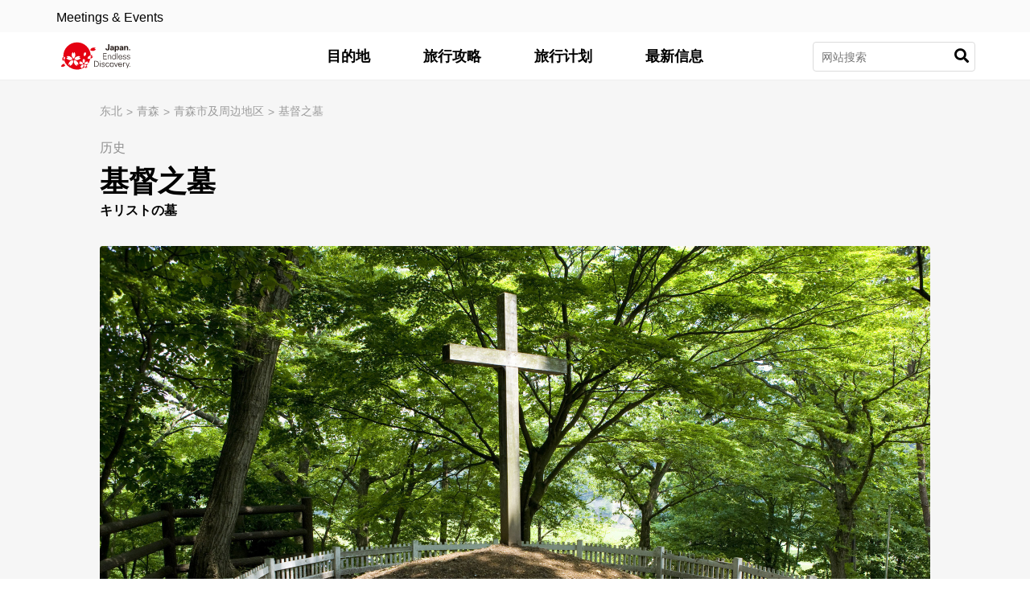

--- FILE ---
content_type: text/html
request_url: https://www.japan-travel.cn/spot/528/
body_size: 4462
content:
<!DOCTYPE html>
<html lang="zh-cmn-Hans-CN">
  <head>
    <!-- meta -->
    <meta charset="utf-8">
    <meta http-equiv="Content-Language" content="zh-cn" />
    <meta http-equiv="X-UA-Compatible" content="IE=edge">
    <meta name="renderer" content="webkit">
    <meta name="viewport" content="width=device-width" />
    <meta name="format-detection" content="telephone=no" />
    <title>基督之墓｜目的地｜【官方】日本国家旅游局(JNTO)</title>
    <meta name="description" content="查看我们的日本地图，在这份包罗万象的指南上探索日本的观光景点与旅游特色。">
    <meta name="keywords" content="历史,礼拜场所,历史古迹,基督之墓,青森市及周边地区,青森,东北,目的地,官方,日本国家旅游局,JNTO" />
    <meta property="og:title" content="基督之墓｜目的地｜【官方】日本国家旅游局(JNTO)">
    <meta property="og:description" content="查看我们的日本地图，在这份包罗万象的指南上探索日本的观光景点与旅游特色。">
    <meta property="og:image" content="https://www.japan-travel.cn/assets_c/2020/01/Aomori2194_8-thumb-1200x630-10136.jpg">
    <link rel="canonical" href="https://www.japan-travel.cn/spot/528/" />
    <link rel="icon" href="/static/favicon.ico" />
    <link rel="apple-touch-icon" sizes="180x180" href="https://www.japan-travel.cn/static/apple-touch-icon.png" />
    <!-- Google Tag Manager -->
<script>(function(w,d,s,l,i){w[l]=w[l]||[];w[l].push({'gtm.start':
new Date().getTime(),event:'gtm.js'});var f=d.getElementsByTagName(s)[0],
j=d.createElement(s),dl=l!='dataLayer'?'&l='+l:'';j.async=true;j.src=
'https://www.googletagmanager.com/gtm.js?id='+i+dl;f.parentNode.insertBefore(j,f);
})(window,document,'script','dataLayer','GTM-K3Q2WMG');</script>
<!-- End Google Tag Manager -->
    <!-- CSS -->
    <link rel="stylesheet" href="/static/f/css/style-static.css" />
    <link rel="preload" href="/static/f/fonts/fa-regular-400.bdadb6ce95c5.woff2" as="font" type="font/woff2" crossorigin>
    <style>[data-module-summary] { display: flex; flex-direction: column; justify-content: center; min-height: 13.333333333333334vw; padding: 1vw; line-height: 1.5; font-size: 2vw; background: #ccc; margin: 0 0 5vw; }</style>
    <style>[data-module-titlebar] { display: flex; flex-direction: column; justify-content: center; height: 13.333333333333334vw; padding: 1vw; text-align: center; line-height: 1.5; font-size: 3vw; color: #fff; background: #292929; margin: 3vw 0; }</style>
    <style>[data-module-titlebar] > ul { padding: 1vw 1vw 1vw 2em; }</style>
    <script type="text/javascript" src="/static/f/js/jquery/jquery-1.10.2.min.js"></script>
    <script type="text/javascript" src="/static/f/js/common.js"></script>
    <!-- MAP -->
    <base href="/">
    <script>
var _hmt = _hmt || [];
(function() {
  var hm = document.createElement("script");
  hm.src = "https://hm.baidu.com/hm.js?3a2643c39525418cb065f266170a1f6a";
  var s = document.getElementsByTagName("script")[0]; 
  s.parentNode.insertBefore(hm, s);
})();
</script>
  </head>

  <body data-page="spot" langCode="en"  oncontextmenu="return false">
  <!-- Google Tag Manager (noscript) -->
<noscript><iframe src="https://www.googletagmanager.com/ns.html?id=GTM-K3Q2WMG"
height="0" width="0" style="display:none;visibility:hidden"></iframe></noscript>
<!-- End Google Tag Manager (noscript) -->
    <div class="wrapper">

      <div class="page-wrapper">

        <script type="text/javascript">includeHTML("include/header.html","/");</script>

          <div class="content-main-wrapper clearfix">

<div class="mod-keyvisual-detail mod-keyvisual-detail--slider-dotted">
  <div class="mod-keyvisual-detail__header">
    <div class="mod-keyvisual-detail__header-upper">
      <div class="mod-keyvisual-detail__header-upper-inner">
        <div class="mod-keyvisual-detail__header-upper-left">
          <ul class="mod-keyvisual-detail__breadcrumbs">
            <li class="mod-keyvisual-detail__breadcrumb">
              <a href="/destinations/tohoku/" class="mod-keyvisual-detail__breadcrumb-link">东北</a>
            </li>
            <li class="mod-keyvisual-detail__breadcrumb">
              <a href="/destinations/tohoku/aomori/" class="mod-keyvisual-detail__breadcrumb-link">青森</a>
            </li>
            
            <li class="mod-keyvisual-detail__breadcrumb">
                <a href="/destinations/tohoku/aomori/aomori-city-and-around/" class="mod-keyvisual-detail__breadcrumb-link">青森市及周边地区</a>
            </li>
            
            <li class="mod-keyvisual-detail__breadcrumb">
              <a href="/spot/528/" class="mod-keyvisual-detail__breadcrumb-link">基督之墓</a>
            </li>
          </ul>

          <p class="mod-keyvisual-detail__header-label">历史</p>

        </div>
        <div class="mod-keyvisual-detail__header-upper-right">
          <ul class="mod-keyvisual-detail__header-icons">
          </ul>
        </div>
      </div>
    </div>
    <div class="mod-keyvisual-detail__header-lower">
      <div class="mod-keyvisual-detail__header-lower-inner">
        <div class="mod-keyvisual-detail__header-text">
          <h1 class="mod-keyvisual-detail__heading">
            <span class="mod-keyvisual-detail__heading-eng">基督之墓</span>
            <span class="mod-keyvisual-detail__heading-jpn">キリストの墓</span>
          </h1>
        </div>
      </div>
    </div>
  </div>

  <div class="mod-keyvisual-detail__body">
    <div class="mod-keyvisual-detail__slider-wrapper">
      <div class="mod-keyvisual-detail__slider">
        <div class="mod-keyvisual-detail__slide">
        
        
          <div class="mod-keyvisual-detail__slide-image">
            <img src="/static/f/images/lazyload-placeholder_muhsz3.jpg" data-src="/assets_c/2020/01/Aomori2194_8-thumb-2064x1300-10136.jpg" alt="基督之墓" class="mod-keyvisual-detail__image-content--sp lazyload">
          </div>
        
        
        </div>
      </div>
    </div>
    <div class="mod-keyvisual-detail__pc mod-keyvisual-detail__pc--full">
      <div class="mod-keyvisual-detail__pc-inner">
      
      
        <div class="mod-keyvisual-detail__pc-images">
          <div class="mod-keyvisual-detail__pc-image">
            <img src="/static/f/images/lazyload-placeholder_muhsz3.jpg" data-src="/assets_c/2020/01/Aomori2194_8-thumb-2064x1300-10136.jpg" alt="基督之墓" class="mod-keyvisual-detail__image-content--pc lazyload">
          </div>
        </div>
      
      
      </div>
    </div>
  </div>

  <div class="mod-keyvisual-detail__footer">
    <div class="mod-keyvisual-detail__footer-upper">
      <div class="mod-keyvisual-detail__footer-upper-inner">
        <div class="mod-keyvisual-detail__location">

          <p class="mod-keyvisual-detail__location-eng">33-1 Nozuki Herai Shingo-mura, </p>
        </div>
        <div class="mod-keyvisual-detail__buttons-wrapper">
        

        </div>
      </div>
    </div>
  
    <div class="mod-keyvisual-detail__footer-lower">
      <div class="mod-keyvisual-detail__footer-lower-inner">
        <div class="mod-keyvisual-detail__anchor-wrapper">
          <div class="mod-keyvisual-detail__anchor">
            <div class="mod-keyvisual-detail__anchor-inner">
              <div class="mod-keyvisual-detail__anchor-items-wrapper">
                <ul class="mod-keyvisual-detail__anchor-items">
                
                  <li class="mod-keyvisual-detail__anchor-item">
                    <a href="#anchor_2" data-anchor-id class="mod-keyvisual-detail__anchor-link">关键词</a>
                  </li>
                
                
                  <li class="mod-keyvisual-detail__anchor-item">
                    <a href="#map" data-anchor-id class="mod-keyvisual-detail__anchor-link">基督之墓附近</a>
                  </li>
                
                </ul>
              </div>
            </div>
          </div>
        </div>
      </div>
    </div>
  
  </div>
</div>



<div class="split">
  <div class="split__inner">

      <div class="split__right">

      </div>

      <div class="split__left">

        <div class="mod-wysiwyg mod-wysiwyg--padding-top-none">
          <div class="mod-wysiwyg__body">

                      <div id="anchor_1" class="mod-wysiwyg mod-wysiwyg--padding-top-none">
                        <div  class="mod-wysiwyg__body">
                          <div class="mod-wysiwyg__lead-wrapper"><h2 class="mod-wysiwyg__lead mod-wysiwyg__lead">青森竟然有耶稣之墓</h2></div>

<div class="mod-wysiwyg__text-wrapper"><p class="mod-wysiwyg__text">新乡当地流传这样一个传说，此村庄是耶稣基督真正的最后安息之地。</p></div>

<div class="mod-wysiwyg__howto-get-there-header mgt-pc--25 mgt-sp--25"><h2 class="mod-wysiwyg__howto-get-there-heading">交通路线</h2></div>

<div class="mod-wysiwyg__text-wrapper"><p class="mod-wysiwyg__text">仅能自驾或从八户站搭乘出租车前往新乡。</p></div>

<div class="mod-wysiwyg__text-wrapper"><p class="mod-wysiwyg__text">八户市为<a href="/destinations/tohoku/aomori/">青森县</a>的第二大城，基督之墓的所在地新乡村位于八户市以西 30 公里处。无列车停靠新乡。自驾从八户站经 454 号国道前往，车程大约 40 分钟。新乡市区距离 454 号国道大约一公里。</p></div>

<div class="mod-wysiwyg__subheading-wrapper"><h3 class="mod-wysiwyg__subheading">故事出人意料</h3></div>

<div class="mod-wysiwyg__text-wrapper"><p class="mod-wysiwyg__text">根据泽口佐次郎家人的说法，钉死在十字架上的不是耶稣基督，而是他的弟弟 Isukiri。耶稣则带着圣母玛莉亚的一缕头发及 Isukiri 的一只耳朵经由西伯利亚和阿拉斯加，逃到日本<a href="/destinations/tohoku/">东北</a>的陆奥国。</p></div>

<div class="mod-wysiwyg__text-wrapper"><p class="mod-wysiwyg__text">耶稣定居于日本如今的新乡一带，娶了日本妻子并生下三个女儿。他种稻维生且四处旅学，最后以 106 岁的高龄过世。</p></div>

<div class="mod-wysiwyg__text-wrapper"><p class="mod-wysiwyg__text">
<div class="mod-wysiwyg__images-wrapper"><figure class="mod-wysiwyg__images">
<div class="mod-wysiwyg__image"><div class="mod-wysiwyg__image-inner"><img class="lazyloaded" src="/images/aomori/Aomori2194_10/Aomori2194_10_750x503.jpg" data-src="/images/aomori/Aomori2194_10/Aomori2194_10_750x503.jpg" /></div></div>
</figure>
</div>
<div class="mod-wysiwyg__image-caption-wrapper"><p class="mod-wysiwyg__image-caption"> 耶稣传说博物馆</p></div></p></div>

<div class="mod-wysiwyg__subheading-wrapper"><h3 class="mod-wysiwyg__subheading">竹内文书与宇宙考古学家高坂和导</h3></div>

<div class="mod-wysiwyg__text-wrapper"><p class="mod-wysiwyg__text">揭露这段神奇故事的文件在 1936 年出土，并在二次世界大战期间遗失。不过博物馆内仍藏有复刻本，且有三卷英文译本可供翻阅。</p></div>

<div class="mod-wysiwyg__text-wrapper"><p class="mod-wysiwyg__text">誊写竹内文书原本的高坂和导在 1970 年代因为在电视直播中尝试与 UFO 联系而变得声名狼藉。在他的版本中，不仅述说耶稣如何来到日本的故事，更提到人类祖先是如何从外太空来到地球的。 </p></div>

<div class="mod-wysiwyg__subheading-wrapper"><h3 class="mod-wysiwyg__subheading">为何选择新乡？</h3></div>

<div class="mod-wysiwyg__text-wrapper"><p class="mod-wysiwyg__text">根据传说，圣经中没有耶稣从 21 岁至 33 岁的纪录，是因为当时他人在日本。无论您是否相信此故事，新乡美丽的乡村景致绝对无庸置疑。</p></div>

<div class="mod-wysiwyg__text-wrapper"><p class="mod-wysiwyg__text">
<div class="mod-wysiwyg__images-wrapper"><figure class="mod-wysiwyg__images">
<div class="mod-wysiwyg__image"><div class="mod-wysiwyg__image-inner"><img class="lazyloaded" src="/images/aomori/Aomori2194_9/Aomori2194_9_750x503.jpg" data-src="/images/aomori/Aomori2194_9/Aomori2194_9_750x503.jpg" /></div></div>
</figure>
</div>
</p></div>

                        </div>
                      </div>

    
    <div id="anchor_2" class="mod-tag-list mod-tag-list--small">
        <div class="mod-tag-list__header">
            <div class="mod-tag-list__header-inner">
                <h2 class="mod-tag-list__heading">关键词</h2>
            </div>
        </div>
        <div class="mod-tag-list__body">
            <div class="mod-tag-list__body-inner">
                <ul class="mod-tag-list__items">
                
                        <li class="mod-tag-list__item">
                            <a href="/travel-directory/?keyword=历史" class="mod-tag-list__link">历史</a>
                        </li>
                
                        <li class="mod-tag-list__item">
                            <a href="/travel-directory/?keyword=礼拜场所" class="mod-tag-list__link">礼拜场所</a>
                        </li>
                
                        <li class="mod-tag-list__item">
                            <a href="/travel-directory/?keyword=历史古迹" class="mod-tag-list__link">历史古迹</a>
                        </li>
                
                </ul>
            </div>
        </div>
    </div>
    
          </div>
        </div>
      </div>
  </div>
</div>





<div class="mod-near" id="map">
  <div class="mod-near-inner">
    <div class="mod-map-slider__header">
      <div class="mod-map-slider__header-inner">
        <h2 class="mod-map-slider__heading">基督之墓附近</h2>
      </div>
    </div>
    <div class="mod-near-body">
     
      <div class="mod-map-slider__slide">
        <a class="mod-map-slider__slide-inner" href="/spot/2141/">
          <div class="mod-map-slider__image">
            <img
              src="/static/f/images/lazyload-placeholder_600x400.png"
              data-src="/assets_c/2020/01/Aomori2190_4-thumb-670x450-14855.jpg"
              alt="下北半岛"
              class="lazyload"
              />
          </div>
          <div class="mod-map-slider__text">
            <span class="mod-map-slider__category">青森</span>
            <span class="mod-map-slider__name">下北半岛</span>
            
          </div>
        </a>
      </div>
    
      <div class="mod-map-slider__slide">
        <a class="mod-map-slider__slide-inner" href="/spot/1846/">
          <div class="mod-map-slider__image">
            <img
              src="/static/f/images/lazyload-placeholder_600x400.png"
              data-src="/assets_c/2020/01/Aomori2805_1-thumb-670x450-14033.jpg"
              alt="青森鱼菜中心"
              class="lazyload"
              />
          </div>
          <div class="mod-map-slider__text">
            <span class="mod-map-slider__category">青森</span>
            <span class="mod-map-slider__name">青森鱼菜中心</span>
            
          </div>
        </a>
      </div>
    
      <div class="mod-map-slider__slide">
        <a class="mod-map-slider__slide-inner" href="/spot/1847/">
          <div class="mod-map-slider__image">
            <img
              src="/static/f/images/lazyload-placeholder_600x400.png"
              data-src="/assets_c/2020/01/Aomori2174_3-thumb-670x450-1399.jpg"
              alt="青森县美术馆"
              class="lazyload"
              />
          </div>
          <div class="mod-map-slider__text">
            <span class="mod-map-slider__category">青森</span>
            <span class="mod-map-slider__name">青森县美术馆</span>
            
          </div>
        </a>
      </div>
    
      <div class="mod-map-slider__slide">
        <a class="mod-map-slider__slide-inner" href="/spot/1845/">
          <div class="mod-map-slider__image">
            <img
              src="/static/f/images/lazyload-placeholder_600x400.png"
              data-src="/assets_c/2020/01/Aomori2176_3-thumb-670x450-14028.jpg"
              alt="八食中心"
              class="lazyload"
              />
          </div>
          <div class="mod-map-slider__text">
            <span class="mod-map-slider__category">青森</span>
            <span class="mod-map-slider__name">八食中心</span>
            
          </div>
        </a>
      </div>
    
      <div class="mod-map-slider__slide">
        <a class="mod-map-slider__slide-inner" href="/spot/1841/">
          <div class="mod-map-slider__image">
            <img
              src="/static/f/images/lazyload-placeholder_600x400.png"
              data-src="/assets_c/2020/01/Aomori2185_8-thumb-670x450-7575.jpg"
              alt="睡魔之家 Wa Rasse"
              class="lazyload"
              />
          </div>
          <div class="mod-map-slider__text">
            <span class="mod-map-slider__category">青森</span>
            <span class="mod-map-slider__name">睡魔之家 Wa Rasse</span>
            
          </div>
        </a>
      </div>
    
      <div class="mod-map-slider__slide">
        <a class="mod-map-slider__slide-inner" href="/spot/1839/">
          <div class="mod-map-slider__image">
            <img
              src="/static/f/images/lazyload-placeholder_600x400.png"
              data-src="/assets_c/2020/01/Iwate1239_2-thumb-670x450-5228.jpg"
              alt="三陆复兴国立公园（青森）"
              class="lazyload"
              />
          </div>
          <div class="mod-map-slider__text">
            <span class="mod-map-slider__category">青森</span>
            <span class="mod-map-slider__name">三陆复兴国立公园（青森）</span>
            
          </div>
        </a>
      </div>
    
      <div class="mod-map-slider__slide">
        <a class="mod-map-slider__slide-inner" href="/spot/528/">
          <div class="mod-map-slider__image">
            <img
              src="/static/f/images/lazyload-placeholder_600x400.png"
              data-src="/assets_c/2020/01/Aomori2194_8-thumb-670x450-10136.jpg"
              alt="基督之墓"
              class="lazyload"
              />
          </div>
          <div class="mod-map-slider__text">
            <span class="mod-map-slider__category">青森</span>
            <span class="mod-map-slider__name">基督之墓</span>
            
          </div>
        </a>
      </div>
    
      <div class="mod-map-slider__slide">
        <a class="mod-map-slider__slide-inner" href="/spot/465/">
          <div class="mod-map-slider__image">
            <img
              src="/static/f/images/lazyload-placeholder_600x400.png"
              data-src="/assets_c/2020/01/Aomori2604_8-thumb-670x450-9904.jpg"
              alt="青森睡魔祭"
              class="lazyload"
              />
          </div>
          <div class="mod-map-slider__text">
            <span class="mod-map-slider__category">青森</span>
            <span class="mod-map-slider__name">青森睡魔祭</span>
            
          </div>
        </a>
      </div>
    
      <div class="mod-map-slider__slide">
        <a class="mod-map-slider__slide-inner" href="/spot/463/">
          <div class="mod-map-slider__image">
            <img
              src="/static/f/images/lazyload-placeholder_600x400.png"
              data-src=""
              alt="八户柄振舞祭"
              class="lazyload"
              />
          </div>
          <div class="mod-map-slider__text">
            <span class="mod-map-slider__category">青森</span>
            <span class="mod-map-slider__name">八户柄振舞祭</span>
            
          </div>
        </a>
      </div>
    
    </div>
  </div>
</div>







          </div>




            <div class="mod-breadcrumb">
              <div class="mod-breadcrumb__inner">
                <div class="mod-breadcrumb__scroller">
                  <div class="mod-breadcrumb__items-wrapper">
                    <ul class="mod-breadcrumb__items">
                          <li class="mod-breadcrumb__item">
                            <a href="/" class="mod-breadcrumb__link">
                              <span class="mod-breadcrumb__link">首页</span>
                            </a>
                          </li>
                          <li class="mod-breadcrumb__item mod-breadcrumb__item--current">
                            <span class="mod-breadcrumb__link">基督之墓</span>
                          </li>
                    </ul>
                  </div>
                </div>
              </div>
            </div>




          <!-- [/mod-footer] -->
            <script type="text/javascript">includeHTML("include/footer.html","/");</script>



      </div>
    </div>





    <script>
     //TODO: find out what this popular keywords is pulled from
     // temp fix is assigning null value
     // var popular_keywords=;
     var popular_keywords=null;
    </script>





      <script>
       lang = 'cn';
      </script>
      <script type="text/javascript" src="/static/f/js/polyfills.bundle.js" defer></script>
      <script type="text/javascript" src="/static/f/js/main.bundle.js" defer></script>

  </body>
</html>


--- FILE ---
content_type: application/javascript
request_url: https://www.japan-travel.cn/static/f/js/main.bundle.js
body_size: 212665
content:
!function(n){var r={};function i(e){if(r[e])return r[e].exports;var t=r[e]={i:e,l:!1,exports:{}};return n[e].call(t.exports,t,t.exports,i),t.l=!0,t.exports}i.m=n,i.c=r,i.d=function(e,t,n){i.o(e,t)||Object.defineProperty(e,t,{enumerable:!0,get:n})},i.r=function(e){"undefined"!=typeof Symbol&&Symbol.toStringTag&&Object.defineProperty(e,Symbol.toStringTag,{value:"Module"}),Object.defineProperty(e,"__esModule",{value:!0})},i.t=function(t,e){if(1&e&&(t=i(t)),8&e)return t;if(4&e&&"object"==typeof t&&t&&t.__esModule)return t;var n=Object.create(null);if(i.r(n),Object.defineProperty(n,"default",{enumerable:!0,value:t}),2&e&&"string"!=typeof t)for(var r in t)i.d(n,r,function(e){return t[e]}.bind(null,r));return n},i.n=function(e){var t=e&&e.__esModule?function(){return e.default}:function(){return e};return i.d(t,"a",t),t},i.o=function(e,t){return Object.prototype.hasOwnProperty.call(e,t)},i.p="",i(i.s=448)}([,function(Qt,Gt,e){var Jt;!function(e,t){"use strict";"object"==typeof Qt.exports?Qt.exports=e.document?t(e,!0):function(e){if(!e.document)throw new Error("jQuery requires a window with a document");return t(e)}:t(e)}("undefined"!=typeof window?window:this,function(C,e){"use strict";var t=[],S=C.document,r=Object.getPrototypeOf,s=t.slice,m=t.concat,l=t.push,i=t.indexOf,n={},o=n.toString,v=n.hasOwnProperty,a=v.toString,c=a.call(Object),g={},y=function(e){return"function"==typeof e&&"number"!=typeof e.nodeType},b=function(e){return null!=e&&e===e.window},u={type:!0,src:!0,noModule:!0};function w(e,t,n){var r,i=(t=t||S).createElement("script");if(i.text=e,n)for(r in u)n[r]&&(i[r]=n[r]);t.head.appendChild(i).parentNode.removeChild(i)}function _(e){return null==e?e+"":"object"==typeof e||"function"==typeof e?n[o.call(e)]||"object":typeof e}var d="3.3.1",T=function(e,t){return new T.fn.init(e,t)},f=/^[\s\uFEFF\xA0]+|[\s\uFEFF\xA0]+$/g;function p(e){var t=!!e&&"length"in e&&e.length,n=_(e);return!y(e)&&!b(e)&&("array"===n||0===t||"number"==typeof t&&0<t&&t-1 in e)}T.fn=T.prototype={jquery:d,constructor:T,length:0,toArray:function(){return s.call(this)},get:function(e){return null==e?s.call(this):e<0?this[e+this.length]:this[e]},pushStack:function(e){var t=T.merge(this.constructor(),e);return t.prevObject=this,t},each:function(e){return T.each(this,e)},map:function(n){return this.pushStack(T.map(this,function(e,t){return n.call(e,t,e)}))},slice:function(){return this.pushStack(s.apply(this,arguments))},first:function(){return this.eq(0)},last:function(){return this.eq(-1)},eq:function(e){var t=this.length,n=+e+(e<0?t:0);return this.pushStack(0<=n&&n<t?[this[n]]:[])},end:function(){return this.prevObject||this.constructor()},push:l,sort:t.sort,splice:t.splice},T.extend=T.fn.extend=function(){var e,t,n,r,i,o,a=arguments[0]||{},s=1,l=arguments.length,c=!1;for("boolean"==typeof a&&(c=a,a=arguments[s]||{},s++),"object"==typeof a||y(a)||(a={}),s===l&&(a=this,s--);s<l;s++)if(null!=(e=arguments[s]))for(t in e)n=a[t],a!==(r=e[t])&&(c&&r&&(T.isPlainObject(r)||(i=Array.isArray(r)))?(o=i?(i=!1,n&&Array.isArray(n)?n:[]):n&&T.isPlainObject(n)?n:{},a[t]=T.extend(c,o,r)):void 0!==r&&(a[t]=r));return a},T.extend({expando:"jQuery"+(d+Math.random()).replace(/\D/g,""),isReady:!0,error:function(e){throw new Error(e)},noop:function(){},isPlainObject:function(e){var t,n;return!(!e||"[object Object]"!==o.call(e))&&(!(t=r(e))||"function"==typeof(n=v.call(t,"constructor")&&t.constructor)&&a.call(n)===c)},isEmptyObject:function(e){var t;for(t in e)return!1;return!0},globalEval:function(e){w(e)},each:function(e,t){var n,r=0;if(p(e))for(n=e.length;r<n&&!1!==t.call(e[r],r,e[r]);r++);else for(r in e)if(!1===t.call(e[r],r,e[r]))break;return e},trim:function(e){return null==e?"":(e+"").replace(f,"")},makeArray:function(e,t){var n=t||[];return null!=e&&(p(Object(e))?T.merge(n,"string"==typeof e?[e]:e):l.call(n,e)),n},inArray:function(e,t,n){return null==t?-1:i.call(t,e,n)},merge:function(e,t){for(var n=+t.length,r=0,i=e.length;r<n;r++)e[i++]=t[r];return e.length=i,e},grep:function(e,t,n){for(var r=[],i=0,o=e.length,a=!n;i<o;i++)!t(e[i],i)!==a&&r.push(e[i]);return r},map:function(e,t,n){var r,i,o=0,a=[];if(p(e))for(r=e.length;o<r;o++)null!=(i=t(e[o],o,n))&&a.push(i);else for(o in e)null!=(i=t(e[o],o,n))&&a.push(i);return m.apply([],a)},guid:1,support:g}),"function"==typeof Symbol&&(T.fn[Symbol.iterator]=t[Symbol.iterator]),T.each("Boolean Number String Function Array Date RegExp Object Error Symbol".split(" "),function(e,t){n["[object "+t+"]"]=t.toLowerCase()});var h=function(n){var e,p,w,o,i,h,d,m,_,l,c,x,C,a,S,v,s,u,g,T="sizzle"+1*new Date,y=n.document,k=0,r=0,f=ae(),b=ae(),$=ae(),A=function(e,t){return e===t&&(c=!0),0},O={}.hasOwnProperty,t=[],P=t.pop,R=t.push,I=t.push,j=t.slice,D=function(e,t){for(var n=0,r=e.length;n<r;n++)if(e[n]===t)return n;return-1},E="checked|selected|async|autofocus|autoplay|controls|defer|disabled|hidden|ismap|loop|multiple|open|readonly|required|scoped",L="[\\x20\\t\\r\\n\\f]",F="(?:\\\\.|[\\w-]|[^\0-\\xa0])+",M="\\["+L+"*("+F+")(?:"+L+"*([*^$|!~]?=)"+L+"*(?:'((?:\\\\.|[^\\\\'])*)'|\"((?:\\\\.|[^\\\\\"])*)\"|("+F+"))|)"+L+"*\\]",N=":("+F+")(?:\\((('((?:\\\\.|[^\\\\'])*)'|\"((?:\\\\.|[^\\\\\"])*)\")|((?:\\\\.|[^\\\\()[\\]]|"+M+")*)|.*)\\)|)",H=new RegExp(L+"+","g"),z=new RegExp("^"+L+"+|((?:^|[^\\\\])(?:\\\\.)*)"+L+"+$","g"),B=new RegExp("^"+L+"*,"+L+"*"),U=new RegExp("^"+L+"*([>+~]|"+L+")"+L+"*"),q=new RegExp("="+L+"*([^\\]'\"]*?)"+L+"*\\]","g"),W=new RegExp(N),V=new RegExp("^"+F+"$"),K={ID:new RegExp("^#("+F+")"),CLASS:new RegExp("^\\.("+F+")"),TAG:new RegExp("^("+F+"|[*])"),ATTR:new RegExp("^"+M),PSEUDO:new RegExp("^"+N),CHILD:new RegExp("^:(only|first|last|nth|nth-last)-(child|of-type)(?:\\("+L+"*(even|odd|(([+-]|)(\\d*)n|)"+L+"*(?:([+-]|)"+L+"*(\\d+)|))"+L+"*\\)|)","i"),bool:new RegExp("^(?:"+E+")$","i"),needsContext:new RegExp("^"+L+"*[>+~]|:(even|odd|eq|gt|lt|nth|first|last)(?:\\("+L+"*((?:-\\d)?\\d*)"+L+"*\\)|)(?=[^-]|$)","i")},Q=/^(?:input|select|textarea|button)$/i,G=/^h\d$/i,J=/^[^{]+\{\s*\[native \w/,X=/^(?:#([\w-]+)|(\w+)|\.([\w-]+))$/,Y=/[+~]/,Z=new RegExp("\\\\([\\da-f]{1,6}"+L+"?|("+L+")|.)","ig"),ee=function(e,t,n){var r="0x"+t-65536;return r!=r||n?t:r<0?String.fromCharCode(r+65536):String.fromCharCode(r>>10|55296,1023&r|56320)},te=/([\0-\x1f\x7f]|^-?\d)|^-$|[^\0-\x1f\x7f-\uFFFF\w-]/g,ne=function(e,t){return t?"\0"===e?"�":e.slice(0,-1)+"\\"+e.charCodeAt(e.length-1).toString(16)+" ":"\\"+e},re=function(){x()},ie=ye(function(e){return!0===e.disabled&&("form"in e||"label"in e)},{dir:"parentNode",next:"legend"});try{I.apply(t=j.call(y.childNodes),y.childNodes),t[y.childNodes.length].nodeType}catch(e){I={apply:t.length?function(e,t){R.apply(e,j.call(t))}:function(e,t){for(var n=e.length,r=0;e[n++]=t[r++];);e.length=n-1}}}function oe(e,t,n,r){var i,o,a,s,l,c,u,d=t&&t.ownerDocument,f=t?t.nodeType:9;if(n=n||[],"string"!=typeof e||!e||1!==f&&9!==f&&11!==f)return n;if(!r&&((t?t.ownerDocument||t:y)!==C&&x(t),t=t||C,S)){if(11!==f&&(l=X.exec(e)))if(i=l[1]){if(9===f){if(!(a=t.getElementById(i)))return n;if(a.id===i)return n.push(a),n}else if(d&&(a=d.getElementById(i))&&g(t,a)&&a.id===i)return n.push(a),n}else{if(l[2])return I.apply(n,t.getElementsByTagName(e)),n;if((i=l[3])&&p.getElementsByClassName&&t.getElementsByClassName)return I.apply(n,t.getElementsByClassName(i)),n}if(p.qsa&&!$[e+" "]&&(!v||!v.test(e))){if(1!==f)d=t,u=e;else if("object"!==t.nodeName.toLowerCase()){for((s=t.getAttribute("id"))?s=s.replace(te,ne):t.setAttribute("id",s=T),o=(c=h(e)).length;o--;)c[o]="#"+s+" "+ge(c[o]);u=c.join(","),d=Y.test(e)&&me(t.parentNode)||t}if(u)try{return I.apply(n,d.querySelectorAll(u)),n}catch(e){}finally{s===T&&t.removeAttribute("id")}}}return m(e.replace(z,"$1"),t,n,r)}function ae(){var r=[];return function e(t,n){return r.push(t+" ")>w.cacheLength&&delete e[r.shift()],e[t+" "]=n}}function se(e){return e[T]=!0,e}function le(e){var t=C.createElement("fieldset");try{return!!e(t)}catch(e){return!1}finally{t.parentNode&&t.parentNode.removeChild(t),t=null}}function ce(e,t){for(var n=e.split("|"),r=n.length;r--;)w.attrHandle[n[r]]=t}function ue(e,t){var n=t&&e,r=n&&1===e.nodeType&&1===t.nodeType&&e.sourceIndex-t.sourceIndex;if(r)return r;if(n)for(;n=n.nextSibling;)if(n===t)return-1;return e?1:-1}function de(t){return function(e){return"input"===e.nodeName.toLowerCase()&&e.type===t}}function fe(n){return function(e){var t=e.nodeName.toLowerCase();return("input"===t||"button"===t)&&e.type===n}}function pe(t){return function(e){return"form"in e?e.parentNode&&!1===e.disabled?"label"in e?"label"in e.parentNode?e.parentNode.disabled===t:e.disabled===t:e.isDisabled===t||e.isDisabled!==!t&&ie(e)===t:e.disabled===t:"label"in e&&e.disabled===t}}function he(a){return se(function(o){return o=+o,se(function(e,t){for(var n,r=a([],e.length,o),i=r.length;i--;)e[n=r[i]]&&(e[n]=!(t[n]=e[n]))})})}function me(e){return e&&void 0!==e.getElementsByTagName&&e}for(e in p=oe.support={},i=oe.isXML=function(e){var t=e&&(e.ownerDocument||e).documentElement;return!!t&&"HTML"!==t.nodeName},x=oe.setDocument=function(e){var t,n,r=e?e.ownerDocument||e:y;return r!==C&&9===r.nodeType&&r.documentElement&&(a=(C=r).documentElement,S=!i(C),y!==C&&(n=C.defaultView)&&n.top!==n&&(n.addEventListener?n.addEventListener("unload",re,!1):n.attachEvent&&n.attachEvent("onunload",re)),p.attributes=le(function(e){return e.className="i",!e.getAttribute("className")}),p.getElementsByTagName=le(function(e){return e.appendChild(C.createComment("")),!e.getElementsByTagName("*").length}),p.getElementsByClassName=J.test(C.getElementsByClassName),p.getById=le(function(e){return a.appendChild(e).id=T,!C.getElementsByName||!C.getElementsByName(T).length}),p.getById?(w.filter.ID=function(e){var t=e.replace(Z,ee);return function(e){return e.getAttribute("id")===t}},w.find.ID=function(e,t){if(void 0!==t.getElementById&&S){var n=t.getElementById(e);return n?[n]:[]}}):(w.filter.ID=function(e){var n=e.replace(Z,ee);return function(e){var t=void 0!==e.getAttributeNode&&e.getAttributeNode("id");return t&&t.value===n}},w.find.ID=function(e,t){if(void 0!==t.getElementById&&S){var n,r,i,o=t.getElementById(e);if(o){if((n=o.getAttributeNode("id"))&&n.value===e)return[o];for(i=t.getElementsByName(e),r=0;o=i[r++];)if((n=o.getAttributeNode("id"))&&n.value===e)return[o]}return[]}}),w.find.TAG=p.getElementsByTagName?function(e,t){return void 0!==t.getElementsByTagName?t.getElementsByTagName(e):p.qsa?t.querySelectorAll(e):void 0}:function(e,t){var n,r=[],i=0,o=t.getElementsByTagName(e);if("*"!==e)return o;for(;n=o[i++];)1===n.nodeType&&r.push(n);return r},w.find.CLASS=p.getElementsByClassName&&function(e,t){if(void 0!==t.getElementsByClassName&&S)return t.getElementsByClassName(e)},s=[],v=[],(p.qsa=J.test(C.querySelectorAll))&&(le(function(e){a.appendChild(e).innerHTML="<a id='"+T+"'></a><select id='"+T+"-\r\\' msallowcapture=''><option selected=''></option></select>",e.querySelectorAll("[msallowcapture^='']").length&&v.push("[*^$]="+L+"*(?:''|\"\")"),e.querySelectorAll("[selected]").length||v.push("\\["+L+"*(?:value|"+E+")"),e.querySelectorAll("[id~="+T+"-]").length||v.push("~="),e.querySelectorAll(":checked").length||v.push(":checked"),e.querySelectorAll("a#"+T+"+*").length||v.push(".#.+[+~]")}),le(function(e){e.innerHTML="<a href='' disabled='disabled'></a><select disabled='disabled'><option/></select>";var t=C.createElement("input");t.setAttribute("type","hidden"),e.appendChild(t).setAttribute("name","D"),e.querySelectorAll("[name=d]").length&&v.push("name"+L+"*[*^$|!~]?="),2!==e.querySelectorAll(":enabled").length&&v.push(":enabled",":disabled"),a.appendChild(e).disabled=!0,2!==e.querySelectorAll(":disabled").length&&v.push(":enabled",":disabled"),e.querySelectorAll("*,:x"),v.push(",.*:")})),(p.matchesSelector=J.test(u=a.matches||a.webkitMatchesSelector||a.mozMatchesSelector||a.oMatchesSelector||a.msMatchesSelector))&&le(function(e){p.disconnectedMatch=u.call(e,"*"),u.call(e,"[s!='']:x"),s.push("!=",N)}),v=v.length&&new RegExp(v.join("|")),s=s.length&&new RegExp(s.join("|")),t=J.test(a.compareDocumentPosition),g=t||J.test(a.contains)?function(e,t){var n=9===e.nodeType?e.documentElement:e,r=t&&t.parentNode;return e===r||!(!r||1!==r.nodeType||!(n.contains?n.contains(r):e.compareDocumentPosition&&16&e.compareDocumentPosition(r)))}:function(e,t){if(t)for(;t=t.parentNode;)if(t===e)return!0;return!1},A=t?function(e,t){if(e===t)return c=!0,0;var n=!e.compareDocumentPosition-!t.compareDocumentPosition;return n||(1&(n=(e.ownerDocument||e)===(t.ownerDocument||t)?e.compareDocumentPosition(t):1)||!p.sortDetached&&t.compareDocumentPosition(e)===n?e===C||e.ownerDocument===y&&g(y,e)?-1:t===C||t.ownerDocument===y&&g(y,t)?1:l?D(l,e)-D(l,t):0:4&n?-1:1)}:function(e,t){if(e===t)return c=!0,0;var n,r=0,i=e.parentNode,o=t.parentNode,a=[e],s=[t];if(!i||!o)return e===C?-1:t===C?1:i?-1:o?1:l?D(l,e)-D(l,t):0;if(i===o)return ue(e,t);for(n=e;n=n.parentNode;)a.unshift(n);for(n=t;n=n.parentNode;)s.unshift(n);for(;a[r]===s[r];)r++;return r?ue(a[r],s[r]):a[r]===y?-1:s[r]===y?1:0}),C},oe.matches=function(e,t){return oe(e,null,null,t)},oe.matchesSelector=function(e,t){if((e.ownerDocument||e)!==C&&x(e),t=t.replace(q,"='$1']"),p.matchesSelector&&S&&!$[t+" "]&&(!s||!s.test(t))&&(!v||!v.test(t)))try{var n=u.call(e,t);if(n||p.disconnectedMatch||e.document&&11!==e.document.nodeType)return n}catch(e){}return 0<oe(t,C,null,[e]).length},oe.contains=function(e,t){return(e.ownerDocument||e)!==C&&x(e),g(e,t)},oe.attr=function(e,t){(e.ownerDocument||e)!==C&&x(e);var n=w.attrHandle[t.toLowerCase()],r=n&&O.call(w.attrHandle,t.toLowerCase())?n(e,t,!S):void 0;return void 0!==r?r:p.attributes||!S?e.getAttribute(t):(r=e.getAttributeNode(t))&&r.specified?r.value:null},oe.escape=function(e){return(e+"").replace(te,ne)},oe.error=function(e){throw new Error("Syntax error, unrecognized expression: "+e)},oe.uniqueSort=function(e){var t,n=[],r=0,i=0;if(c=!p.detectDuplicates,l=!p.sortStable&&e.slice(0),e.sort(A),c){for(;t=e[i++];)t===e[i]&&(r=n.push(i));for(;r--;)e.splice(n[r],1)}return l=null,e},o=oe.getText=function(e){var t,n="",r=0,i=e.nodeType;if(i){if(1===i||9===i||11===i){if("string"==typeof e.textContent)return e.textContent;for(e=e.firstChild;e;e=e.nextSibling)n+=o(e)}else if(3===i||4===i)return e.nodeValue}else for(;t=e[r++];)n+=o(t);return n},(w=oe.selectors={cacheLength:50,createPseudo:se,match:K,attrHandle:{},find:{},relative:{">":{dir:"parentNode",first:!0}," ":{dir:"parentNode"},"+":{dir:"previousSibling",first:!0},"~":{dir:"previousSibling"}},preFilter:{ATTR:function(e){return e[1]=e[1].replace(Z,ee),e[3]=(e[3]||e[4]||e[5]||"").replace(Z,ee),"~="===e[2]&&(e[3]=" "+e[3]+" "),e.slice(0,4)},CHILD:function(e){return e[1]=e[1].toLowerCase(),"nth"===e[1].slice(0,3)?(e[3]||oe.error(e[0]),e[4]=+(e[4]?e[5]+(e[6]||1):2*("even"===e[3]||"odd"===e[3])),e[5]=+(e[7]+e[8]||"odd"===e[3])):e[3]&&oe.error(e[0]),e},PSEUDO:function(e){var t,n=!e[6]&&e[2];return K.CHILD.test(e[0])?null:(e[3]?e[2]=e[4]||e[5]||"":n&&W.test(n)&&(t=h(n,!0))&&(t=n.indexOf(")",n.length-t)-n.length)&&(e[0]=e[0].slice(0,t),e[2]=n.slice(0,t)),e.slice(0,3))}},filter:{TAG:function(e){var t=e.replace(Z,ee).toLowerCase();return"*"===e?function(){return!0}:function(e){return e.nodeName&&e.nodeName.toLowerCase()===t}},CLASS:function(e){var t=f[e+" "];return t||(t=new RegExp("(^|"+L+")"+e+"("+L+"|$)"))&&f(e,function(e){return t.test("string"==typeof e.className&&e.className||void 0!==e.getAttribute&&e.getAttribute("class")||"")})},ATTR:function(n,r,i){return function(e){var t=oe.attr(e,n);return null==t?"!="===r:!r||(t+="","="===r?t===i:"!="===r?t!==i:"^="===r?i&&0===t.indexOf(i):"*="===r?i&&-1<t.indexOf(i):"$="===r?i&&t.slice(-i.length)===i:"~="===r?-1<(" "+t.replace(H," ")+" ").indexOf(i):"|="===r&&(t===i||t.slice(0,i.length+1)===i+"-"))}},CHILD:function(h,e,t,m,v){var g="nth"!==h.slice(0,3),y="last"!==h.slice(-4),b="of-type"===e;return 1===m&&0===v?function(e){return!!e.parentNode}:function(e,t,n){var r,i,o,a,s,l,c=g!==y?"nextSibling":"previousSibling",u=e.parentNode,d=b&&e.nodeName.toLowerCase(),f=!n&&!b,p=!1;if(u){if(g){for(;c;){for(a=e;a=a[c];)if(b?a.nodeName.toLowerCase()===d:1===a.nodeType)return!1;l=c="only"===h&&!l&&"nextSibling"}return!0}if(l=[y?u.firstChild:u.lastChild],y&&f){for(p=(s=(r=(i=(o=(a=u)[T]||(a[T]={}))[a.uniqueID]||(o[a.uniqueID]={}))[h]||[])[0]===k&&r[1])&&r[2],a=s&&u.childNodes[s];a=++s&&a&&a[c]||(p=s=0)||l.pop();)if(1===a.nodeType&&++p&&a===e){i[h]=[k,s,p];break}}else if(f&&(p=s=(r=(i=(o=(a=e)[T]||(a[T]={}))[a.uniqueID]||(o[a.uniqueID]={}))[h]||[])[0]===k&&r[1]),!1===p)for(;(a=++s&&a&&a[c]||(p=s=0)||l.pop())&&((b?a.nodeName.toLowerCase()!==d:1!==a.nodeType)||!++p||(f&&((i=(o=a[T]||(a[T]={}))[a.uniqueID]||(o[a.uniqueID]={}))[h]=[k,p]),a!==e)););return(p-=v)===m||p%m==0&&0<=p/m}}},PSEUDO:function(e,o){var t,a=w.pseudos[e]||w.setFilters[e.toLowerCase()]||oe.error("unsupported pseudo: "+e);return a[T]?a(o):1<a.length?(t=[e,e,"",o],w.setFilters.hasOwnProperty(e.toLowerCase())?se(function(e,t){for(var n,r=a(e,o),i=r.length;i--;)e[n=D(e,r[i])]=!(t[n]=r[i])}):function(e){return a(e,0,t)}):a}},pseudos:{not:se(function(e){var r=[],i=[],s=d(e.replace(z,"$1"));return s[T]?se(function(e,t,n,r){for(var i,o=s(e,null,r,[]),a=e.length;a--;)(i=o[a])&&(e[a]=!(t[a]=i))}):function(e,t,n){return r[0]=e,s(r,null,n,i),r[0]=null,!i.pop()}}),has:se(function(t){return function(e){return 0<oe(t,e).length}}),contains:se(function(t){return t=t.replace(Z,ee),function(e){return-1<(e.textContent||e.innerText||o(e)).indexOf(t)}}),lang:se(function(n){return V.test(n||"")||oe.error("unsupported lang: "+n),n=n.replace(Z,ee).toLowerCase(),function(e){var t;do{if(t=S?e.lang:e.getAttribute("xml:lang")||e.getAttribute("lang"))return(t=t.toLowerCase())===n||0===t.indexOf(n+"-")}while((e=e.parentNode)&&1===e.nodeType);return!1}}),target:function(e){var t=n.location&&n.location.hash;return t&&t.slice(1)===e.id},root:function(e){return e===a},focus:function(e){return e===C.activeElement&&(!C.hasFocus||C.hasFocus())&&!!(e.type||e.href||~e.tabIndex)},enabled:pe(!1),disabled:pe(!0),checked:function(e){var t=e.nodeName.toLowerCase();return"input"===t&&!!e.checked||"option"===t&&!!e.selected},selected:function(e){return e.parentNode&&e.parentNode.selectedIndex,!0===e.selected},empty:function(e){for(e=e.firstChild;e;e=e.nextSibling)if(e.nodeType<6)return!1;return!0},parent:function(e){return!w.pseudos.empty(e)},header:function(e){return G.test(e.nodeName)},input:function(e){return Q.test(e.nodeName)},button:function(e){var t=e.nodeName.toLowerCase();return"input"===t&&"button"===e.type||"button"===t},text:function(e){var t;return"input"===e.nodeName.toLowerCase()&&"text"===e.type&&(null==(t=e.getAttribute("type"))||"text"===t.toLowerCase())},first:he(function(){return[0]}),last:he(function(e,t){return[t-1]}),eq:he(function(e,t,n){return[n<0?n+t:n]}),even:he(function(e,t){for(var n=0;n<t;n+=2)e.push(n);return e}),odd:he(function(e,t){for(var n=1;n<t;n+=2)e.push(n);return e}),lt:he(function(e,t,n){for(var r=n<0?n+t:n;0<=--r;)e.push(r);return e}),gt:he(function(e,t,n){for(var r=n<0?n+t:n;++r<t;)e.push(r);return e})}}).pseudos.nth=w.pseudos.eq,{radio:!0,checkbox:!0,file:!0,password:!0,image:!0})w.pseudos[e]=de(e);for(e in{submit:!0,reset:!0})w.pseudos[e]=fe(e);function ve(){}function ge(e){for(var t=0,n=e.length,r="";t<n;t++)r+=e[t].value;return r}function ye(s,e,t){var l=e.dir,c=e.next,u=c||l,d=t&&"parentNode"===u,f=r++;return e.first?function(e,t,n){for(;e=e[l];)if(1===e.nodeType||d)return s(e,t,n);return!1}:function(e,t,n){var r,i,o,a=[k,f];if(n){for(;e=e[l];)if((1===e.nodeType||d)&&s(e,t,n))return!0}else for(;e=e[l];)if(1===e.nodeType||d)if(i=(o=e[T]||(e[T]={}))[e.uniqueID]||(o[e.uniqueID]={}),c&&c===e.nodeName.toLowerCase())e=e[l]||e;else{if((r=i[u])&&r[0]===k&&r[1]===f)return a[2]=r[2];if((i[u]=a)[2]=s(e,t,n))return!0}return!1}}function be(i){return 1<i.length?function(e,t,n){for(var r=i.length;r--;)if(!i[r](e,t,n))return!1;return!0}:i[0]}function we(e,t,n,r,i){for(var o,a=[],s=0,l=e.length,c=null!=t;s<l;s++)(o=e[s])&&(n&&!n(o,r,i)||(a.push(o),c&&t.push(s)));return a}function _e(p,h,m,v,g,e){return v&&!v[T]&&(v=_e(v)),g&&!g[T]&&(g=_e(g,e)),se(function(e,t,n,r){var i,o,a,s=[],l=[],c=t.length,u=e||function(e,t,n){for(var r=0,i=t.length;r<i;r++)oe(e,t[r],n);return n}(h||"*",n.nodeType?[n]:n,[]),d=!p||!e&&h?u:we(u,s,p,n,r),f=m?g||(e?p:c||v)?[]:t:d;if(m&&m(d,f,n,r),v)for(i=we(f,l),v(i,[],n,r),o=i.length;o--;)(a=i[o])&&(f[l[o]]=!(d[l[o]]=a));if(e){if(g||p){if(g){for(i=[],o=f.length;o--;)(a=f[o])&&i.push(d[o]=a);g(null,f=[],i,r)}for(o=f.length;o--;)(a=f[o])&&-1<(i=g?D(e,a):s[o])&&(e[i]=!(t[i]=a))}}else f=we(f===t?f.splice(c,f.length):f),g?g(null,t,f,r):I.apply(t,f)})}function xe(e){for(var i,t,n,r=e.length,o=w.relative[e[0].type],a=o||w.relative[" "],s=o?1:0,l=ye(function(e){return e===i},a,!0),c=ye(function(e){return-1<D(i,e)},a,!0),u=[function(e,t,n){var r=!o&&(n||t!==_)||((i=t).nodeType?l(e,t,n):c(e,t,n));return i=null,r}];s<r;s++)if(t=w.relative[e[s].type])u=[ye(be(u),t)];else{if((t=w.filter[e[s].type].apply(null,e[s].matches))[T]){for(n=++s;n<r&&!w.relative[e[n].type];n++);return _e(1<s&&be(u),1<s&&ge(e.slice(0,s-1).concat({value:" "===e[s-2].type?"*":""})).replace(z,"$1"),t,s<n&&xe(e.slice(s,n)),n<r&&xe(e=e.slice(n)),n<r&&ge(e))}u.push(t)}return be(u)}return ve.prototype=w.filters=w.pseudos,w.setFilters=new ve,h=oe.tokenize=function(e,t){var n,r,i,o,a,s,l,c=b[e+" "];if(c)return t?0:c.slice(0);for(a=e,s=[],l=w.preFilter;a;){for(o in n&&!(r=B.exec(a))||(r&&(a=a.slice(r[0].length)||a),s.push(i=[])),n=!1,(r=U.exec(a))&&(n=r.shift(),i.push({value:n,type:r[0].replace(z," ")}),a=a.slice(n.length)),w.filter)!(r=K[o].exec(a))||l[o]&&!(r=l[o](r))||(n=r.shift(),i.push({value:n,type:o,matches:r}),a=a.slice(n.length));if(!n)break}return t?a.length:a?oe.error(e):b(e,s).slice(0)},d=oe.compile=function(e,t){var n,v,g,y,b,r,i=[],o=[],a=$[e+" "];if(!a){for(t||(t=h(e)),n=t.length;n--;)(a=xe(t[n]))[T]?i.push(a):o.push(a);(a=$(e,(v=o,y=0<(g=i).length,b=0<v.length,r=function(e,t,n,r,i){var o,a,s,l=0,c="0",u=e&&[],d=[],f=_,p=e||b&&w.find.TAG("*",i),h=k+=null==f?1:Math.random()||.1,m=p.length;for(i&&(_=t===C||t||i);c!==m&&null!=(o=p[c]);c++){if(b&&o){for(a=0,t||o.ownerDocument===C||(x(o),n=!S);s=v[a++];)if(s(o,t||C,n)){r.push(o);break}i&&(k=h)}y&&((o=!s&&o)&&l--,e&&u.push(o))}if(l+=c,y&&c!==l){for(a=0;s=g[a++];)s(u,d,t,n);if(e){if(0<l)for(;c--;)u[c]||d[c]||(d[c]=P.call(r));d=we(d)}I.apply(r,d),i&&!e&&0<d.length&&1<l+g.length&&oe.uniqueSort(r)}return i&&(k=h,_=f),u},y?se(r):r))).selector=e}return a},m=oe.select=function(e,t,n,r){var i,o,a,s,l,c="function"==typeof e&&e,u=!r&&h(e=c.selector||e);if(n=n||[],1===u.length){if(2<(o=u[0]=u[0].slice(0)).length&&"ID"===(a=o[0]).type&&9===t.nodeType&&S&&w.relative[o[1].type]){if(!(t=(w.find.ID(a.matches[0].replace(Z,ee),t)||[])[0]))return n;c&&(t=t.parentNode),e=e.slice(o.shift().value.length)}for(i=K.needsContext.test(e)?0:o.length;i--&&(a=o[i],!w.relative[s=a.type]);)if((l=w.find[s])&&(r=l(a.matches[0].replace(Z,ee),Y.test(o[0].type)&&me(t.parentNode)||t))){if(o.splice(i,1),!(e=r.length&&ge(o)))return I.apply(n,r),n;break}}return(c||d(e,u))(r,t,!S,n,!t||Y.test(e)&&me(t.parentNode)||t),n},p.sortStable=T.split("").sort(A).join("")===T,p.detectDuplicates=!!c,x(),p.sortDetached=le(function(e){return 1&e.compareDocumentPosition(C.createElement("fieldset"))}),le(function(e){return e.innerHTML="<a href='#'></a>","#"===e.firstChild.getAttribute("href")})||ce("type|href|height|width",function(e,t,n){if(!n)return e.getAttribute(t,"type"===t.toLowerCase()?1:2)}),p.attributes&&le(function(e){return e.innerHTML="<input/>",e.firstChild.setAttribute("value",""),""===e.firstChild.getAttribute("value")})||ce("value",function(e,t,n){if(!n&&"input"===e.nodeName.toLowerCase())return e.defaultValue}),le(function(e){return null==e.getAttribute("disabled")})||ce(E,function(e,t,n){var r;if(!n)return!0===e[t]?t.toLowerCase():(r=e.getAttributeNode(t))&&r.specified?r.value:null}),oe}(C);T.find=h,T.expr=h.selectors,T.expr[":"]=T.expr.pseudos,T.uniqueSort=T.unique=h.uniqueSort,T.text=h.getText,T.isXMLDoc=h.isXML,T.contains=h.contains,T.escapeSelector=h.escape;var x=function(e,t,n){for(var r=[],i=void 0!==n;(e=e[t])&&9!==e.nodeType;)if(1===e.nodeType){if(i&&T(e).is(n))break;r.push(e)}return r},k=function(e,t){for(var n=[];e;e=e.nextSibling)1===e.nodeType&&e!==t&&n.push(e);return n},$=T.expr.match.needsContext;function A(e,t){return e.nodeName&&e.nodeName.toLowerCase()===t.toLowerCase()}var O=/^<([a-z][^\/\0>:\x20\t\r\n\f]*)[\x20\t\r\n\f]*\/?>(?:<\/\1>|)$/i;function P(e,n,r){return y(n)?T.grep(e,function(e,t){return!!n.call(e,t,e)!==r}):n.nodeType?T.grep(e,function(e){return e===n!==r}):"string"!=typeof n?T.grep(e,function(e){return-1<i.call(n,e)!==r}):T.filter(n,e,r)}T.filter=function(e,t,n){var r=t[0];return n&&(e=":not("+e+")"),1===t.length&&1===r.nodeType?T.find.matchesSelector(r,e)?[r]:[]:T.find.matches(e,T.grep(t,function(e){return 1===e.nodeType}))},T.fn.extend({find:function(e){var t,n,r=this.length,i=this;if("string"!=typeof e)return this.pushStack(T(e).filter(function(){for(t=0;t<r;t++)if(T.contains(i[t],this))return!0}));for(n=this.pushStack([]),t=0;t<r;t++)T.find(e,i[t],n);return 1<r?T.uniqueSort(n):n},filter:function(e){return this.pushStack(P(this,e||[],!1))},not:function(e){return this.pushStack(P(this,e||[],!0))},is:function(e){return!!P(this,"string"==typeof e&&$.test(e)?T(e):e||[],!1).length}});var R,I=/^(?:\s*(<[\w\W]+>)[^>]*|#([\w-]+))$/;(T.fn.init=function(e,t,n){var r,i;if(!e)return this;if(n=n||R,"string"!=typeof e)return e.nodeType?(this[0]=e,this.length=1,this):y(e)?void 0!==n.ready?n.ready(e):e(T):T.makeArray(e,this);if(!(r="<"===e[0]&&">"===e[e.length-1]&&3<=e.length?[null,e,null]:I.exec(e))||!r[1]&&t)return!t||t.jquery?(t||n).find(e):this.constructor(t).find(e);if(r[1]){if(t=t instanceof T?t[0]:t,T.merge(this,T.parseHTML(r[1],t&&t.nodeType?t.ownerDocument||t:S,!0)),O.test(r[1])&&T.isPlainObject(t))for(r in t)y(this[r])?this[r](t[r]):this.attr(r,t[r]);return this}return(i=S.getElementById(r[2]))&&(this[0]=i,this.length=1),this}).prototype=T.fn,R=T(S);var j=/^(?:parents|prev(?:Until|All))/,D={children:!0,contents:!0,next:!0,prev:!0};function E(e,t){for(;(e=e[t])&&1!==e.nodeType;);return e}T.fn.extend({has:function(e){var t=T(e,this),n=t.length;return this.filter(function(){for(var e=0;e<n;e++)if(T.contains(this,t[e]))return!0})},closest:function(e,t){var n,r=0,i=this.length,o=[],a="string"!=typeof e&&T(e);if(!$.test(e))for(;r<i;r++)for(n=this[r];n&&n!==t;n=n.parentNode)if(n.nodeType<11&&(a?-1<a.index(n):1===n.nodeType&&T.find.matchesSelector(n,e))){o.push(n);break}return this.pushStack(1<o.length?T.uniqueSort(o):o)},index:function(e){return e?"string"==typeof e?i.call(T(e),this[0]):i.call(this,e.jquery?e[0]:e):this[0]&&this[0].parentNode?this.first().prevAll().length:-1},add:function(e,t){return this.pushStack(T.uniqueSort(T.merge(this.get(),T(e,t))))},addBack:function(e){return this.add(null==e?this.prevObject:this.prevObject.filter(e))}}),T.each({parent:function(e){var t=e.parentNode;return t&&11!==t.nodeType?t:null},parents:function(e){return x(e,"parentNode")},parentsUntil:function(e,t,n){return x(e,"parentNode",n)},next:function(e){return E(e,"nextSibling")},prev:function(e){return E(e,"previousSibling")},nextAll:function(e){return x(e,"nextSibling")},prevAll:function(e){return x(e,"previousSibling")},nextUntil:function(e,t,n){return x(e,"nextSibling",n)},prevUntil:function(e,t,n){return x(e,"previousSibling",n)},siblings:function(e){return k((e.parentNode||{}).firstChild,e)},children:function(e){return k(e.firstChild)},contents:function(e){return A(e,"iframe")?e.contentDocument:(A(e,"template")&&(e=e.content||e),T.merge([],e.childNodes))}},function(r,i){T.fn[r]=function(e,t){var n=T.map(this,i,e);return"Until"!==r.slice(-5)&&(t=e),t&&"string"==typeof t&&(n=T.filter(t,n)),1<this.length&&(D[r]||T.uniqueSort(n),j.test(r)&&n.reverse()),this.pushStack(n)}});var L=/[^\x20\t\r\n\f]+/g;function F(e){return e}function M(e){throw e}function N(e,t,n,r){var i;try{e&&y(i=e.promise)?i.call(e).done(t).fail(n):e&&y(i=e.then)?i.call(e,t,n):t.apply(void 0,[e].slice(r))}catch(e){n.apply(void 0,[e])}}T.Callbacks=function(r){var e,n;r="string"==typeof r?(e=r,n={},T.each(e.match(L)||[],function(e,t){n[t]=!0}),n):T.extend({},r);var i,t,o,a,s=[],l=[],c=-1,u=function(){for(a=a||r.once,o=i=!0;l.length;c=-1)for(t=l.shift();++c<s.length;)!1===s[c].apply(t[0],t[1])&&r.stopOnFalse&&(c=s.length,t=!1);r.memory||(t=!1),i=!1,a&&(s=t?[]:"")},d={add:function(){return s&&(t&&!i&&(c=s.length-1,l.push(t)),function n(e){T.each(e,function(e,t){y(t)?r.unique&&d.has(t)||s.push(t):t&&t.length&&"string"!==_(t)&&n(t)})}(arguments),t&&!i&&u()),this},remove:function(){return T.each(arguments,function(e,t){for(var n;-1<(n=T.inArray(t,s,n));)s.splice(n,1),n<=c&&c--}),this},has:function(e){return e?-1<T.inArray(e,s):0<s.length},empty:function(){return s&&(s=[]),this},disable:function(){return a=l=[],s=t="",this},disabled:function(){return!s},lock:function(){return a=l=[],t||i||(s=t=""),this},locked:function(){return!!a},fireWith:function(e,t){return a||(t=[e,(t=t||[]).slice?t.slice():t],l.push(t),i||u()),this},fire:function(){return d.fireWith(this,arguments),this},fired:function(){return!!o}};return d},T.extend({Deferred:function(e){var o=[["notify","progress",T.Callbacks("memory"),T.Callbacks("memory"),2],["resolve","done",T.Callbacks("once memory"),T.Callbacks("once memory"),0,"resolved"],["reject","fail",T.Callbacks("once memory"),T.Callbacks("once memory"),1,"rejected"]],i="pending",a={state:function(){return i},always:function(){return s.done(arguments).fail(arguments),this},catch:function(e){return a.then(null,e)},pipe:function(){var i=arguments;return T.Deferred(function(r){T.each(o,function(e,t){var n=y(i[t[4]])&&i[t[4]];s[t[1]](function(){var e=n&&n.apply(this,arguments);e&&y(e.promise)?e.promise().progress(r.notify).done(r.resolve).fail(r.reject):r[t[0]+"With"](this,n?[e]:arguments)})}),i=null}).promise()},then:function(t,n,r){var l=0;function c(i,o,a,s){return function(){var n=this,r=arguments,e=function(){var e,t;if(!(i<l)){if((e=a.apply(n,r))===o.promise())throw new TypeError("Thenable self-resolution");t=e&&("object"==typeof e||"function"==typeof e)&&e.then,y(t)?s?t.call(e,c(l,o,F,s),c(l,o,M,s)):(l++,t.call(e,c(l,o,F,s),c(l,o,M,s),c(l,o,F,o.notifyWith))):(a!==F&&(n=void 0,r=[e]),(s||o.resolveWith)(n,r))}},t=s?e:function(){try{e()}catch(e){T.Deferred.exceptionHook&&T.Deferred.exceptionHook(e,t.stackTrace),l<=i+1&&(a!==M&&(n=void 0,r=[e]),o.rejectWith(n,r))}};i?t():(T.Deferred.getStackHook&&(t.stackTrace=T.Deferred.getStackHook()),C.setTimeout(t))}}return T.Deferred(function(e){o[0][3].add(c(0,e,y(r)?r:F,e.notifyWith)),o[1][3].add(c(0,e,y(t)?t:F)),o[2][3].add(c(0,e,y(n)?n:M))}).promise()},promise:function(e){return null!=e?T.extend(e,a):a}},s={};return T.each(o,function(e,t){var n=t[2],r=t[5];a[t[1]]=n.add,r&&n.add(function(){i=r},o[3-e][2].disable,o[3-e][3].disable,o[0][2].lock,o[0][3].lock),n.add(t[3].fire),s[t[0]]=function(){return s[t[0]+"With"](this===s?void 0:this,arguments),this},s[t[0]+"With"]=n.fireWith}),a.promise(s),e&&e.call(s,s),s},when:function(e){var n=arguments.length,t=n,r=Array(t),i=s.call(arguments),o=T.Deferred(),a=function(t){return function(e){r[t]=this,i[t]=1<arguments.length?s.call(arguments):e,--n||o.resolveWith(r,i)}};if(n<=1&&(N(e,o.done(a(t)).resolve,o.reject,!n),"pending"===o.state()||y(i[t]&&i[t].then)))return o.then();for(;t--;)N(i[t],a(t),o.reject);return o.promise()}});var H=/^(Eval|Internal|Range|Reference|Syntax|Type|URI)Error$/;T.Deferred.exceptionHook=function(e,t){C.console&&C.console.warn&&e&&H.test(e.name)&&C.console.warn("jQuery.Deferred exception: "+e.message,e.stack,t)},T.readyException=function(e){C.setTimeout(function(){throw e})};var z=T.Deferred();function B(){S.removeEventListener("DOMContentLoaded",B),C.removeEventListener("load",B),T.ready()}T.fn.ready=function(e){return z.then(e).catch(function(e){T.readyException(e)}),this},T.extend({isReady:!1,readyWait:1,ready:function(e){(!0===e?--T.readyWait:T.isReady)||(T.isReady=!0)!==e&&0<--T.readyWait||z.resolveWith(S,[T])}}),T.ready.then=z.then,"complete"===S.readyState||"loading"!==S.readyState&&!S.documentElement.doScroll?C.setTimeout(T.ready):(S.addEventListener("DOMContentLoaded",B),C.addEventListener("load",B));var U=function(e,t,n,r,i,o,a){var s=0,l=e.length,c=null==n;if("object"===_(n))for(s in i=!0,n)U(e,t,s,n[s],!0,o,a);else if(void 0!==r&&(i=!0,y(r)||(a=!0),c&&(t=a?(t.call(e,r),null):(c=t,function(e,t,n){return c.call(T(e),n)})),t))for(;s<l;s++)t(e[s],n,a?r:r.call(e[s],s,t(e[s],n)));return i?e:c?t.call(e):l?t(e[0],n):o},q=/^-ms-/,W=/-([a-z])/g;function V(e,t){return t.toUpperCase()}function K(e){return e.replace(q,"ms-").replace(W,V)}var Q=function(e){return 1===e.nodeType||9===e.nodeType||!+e.nodeType};function G(){this.expando=T.expando+G.uid++}G.uid=1,G.prototype={cache:function(e){var t=e[this.expando];return t||(t={},Q(e)&&(e.nodeType?e[this.expando]=t:Object.defineProperty(e,this.expando,{value:t,configurable:!0}))),t},set:function(e,t,n){var r,i=this.cache(e);if("string"==typeof t)i[K(t)]=n;else for(r in t)i[K(r)]=t[r];return i},get:function(e,t){return void 0===t?this.cache(e):e[this.expando]&&e[this.expando][K(t)]},access:function(e,t,n){return void 0===t||t&&"string"==typeof t&&void 0===n?this.get(e,t):(this.set(e,t,n),void 0!==n?n:t)},remove:function(e,t){var n,r=e[this.expando];if(void 0!==r){if(void 0!==t){n=(t=Array.isArray(t)?t.map(K):(t=K(t))in r?[t]:t.match(L)||[]).length;for(;n--;)delete r[t[n]]}(void 0===t||T.isEmptyObject(r))&&(e.nodeType?e[this.expando]=void 0:delete e[this.expando])}},hasData:function(e){var t=e[this.expando];return void 0!==t&&!T.isEmptyObject(t)}};var J=new G,X=new G,Y=/^(?:\{[\w\W]*\}|\[[\w\W]*\])$/,Z=/[A-Z]/g;function ee(e,t,n){var r,i;if(void 0===n&&1===e.nodeType)if(r="data-"+t.replace(Z,"-$&").toLowerCase(),"string"==typeof(n=e.getAttribute(r))){try{n="true"===(i=n)||"false"!==i&&("null"===i?null:i===+i+""?+i:Y.test(i)?JSON.parse(i):i)}catch(e){}X.set(e,t,n)}else n=void 0;return n}T.extend({hasData:function(e){return X.hasData(e)||J.hasData(e)},data:function(e,t,n){return X.access(e,t,n)},removeData:function(e,t){X.remove(e,t)},_data:function(e,t,n){return J.access(e,t,n)},_removeData:function(e,t){J.remove(e,t)}}),T.fn.extend({data:function(n,e){var t,r,i,o=this[0],a=o&&o.attributes;if(void 0!==n)return"object"==typeof n?this.each(function(){X.set(this,n)}):U(this,function(e){var t;if(o&&void 0===e)return void 0!==(t=X.get(o,n))?t:void 0!==(t=ee(o,n))?t:void 0;this.each(function(){X.set(this,n,e)})},null,e,1<arguments.length,null,!0);if(this.length&&(i=X.get(o),1===o.nodeType&&!J.get(o,"hasDataAttrs"))){for(t=a.length;t--;)a[t]&&0===(r=a[t].name).indexOf("data-")&&(r=K(r.slice(5)),ee(o,r,i[r]));J.set(o,"hasDataAttrs",!0)}return i},removeData:function(e){return this.each(function(){X.remove(this,e)})}}),T.extend({queue:function(e,t,n){var r;if(e)return t=(t||"fx")+"queue",r=J.get(e,t),n&&(!r||Array.isArray(n)?r=J.access(e,t,T.makeArray(n)):r.push(n)),r||[]},dequeue:function(e,t){t=t||"fx";var n=T.queue(e,t),r=n.length,i=n.shift(),o=T._queueHooks(e,t);"inprogress"===i&&(i=n.shift(),r--),i&&("fx"===t&&n.unshift("inprogress"),delete o.stop,i.call(e,function(){T.dequeue(e,t)},o)),!r&&o&&o.empty.fire()},_queueHooks:function(e,t){var n=t+"queueHooks";return J.get(e,n)||J.access(e,n,{empty:T.Callbacks("once memory").add(function(){J.remove(e,[t+"queue",n])})})}}),T.fn.extend({queue:function(t,n){var e=2;return"string"!=typeof t&&(n=t,t="fx",e--),arguments.length<e?T.queue(this[0],t):void 0===n?this:this.each(function(){var e=T.queue(this,t,n);T._queueHooks(this,t),"fx"===t&&"inprogress"!==e[0]&&T.dequeue(this,t)})},dequeue:function(e){return this.each(function(){T.dequeue(this,e)})},clearQueue:function(e){return this.queue(e||"fx",[])},promise:function(e,t){var n,r=1,i=T.Deferred(),o=this,a=this.length,s=function(){--r||i.resolveWith(o,[o])};for("string"!=typeof e&&(t=e,e=void 0),e=e||"fx";a--;)(n=J.get(o[a],e+"queueHooks"))&&n.empty&&(r++,n.empty.add(s));return s(),i.promise(t)}});var te=/[+-]?(?:\d*\.|)\d+(?:[eE][+-]?\d+|)/.source,ne=new RegExp("^(?:([+-])=|)("+te+")([a-z%]*)$","i"),re=["Top","Right","Bottom","Left"],ie=function(e,t){return"none"===(e=t||e).style.display||""===e.style.display&&T.contains(e.ownerDocument,e)&&"none"===T.css(e,"display")},oe=function(e,t,n,r){var i,o,a={};for(o in t)a[o]=e.style[o],e.style[o]=t[o];for(o in i=n.apply(e,r||[]),t)e.style[o]=a[o];return i};function ae(e,t,n,r){var i,o,a=20,s=r?function(){return r.cur()}:function(){return T.css(e,t,"")},l=s(),c=n&&n[3]||(T.cssNumber[t]?"":"px"),u=(T.cssNumber[t]||"px"!==c&&+l)&&ne.exec(T.css(e,t));if(u&&u[3]!==c){for(l/=2,c=c||u[3],u=+l||1;a--;)T.style(e,t,u+c),(1-o)*(1-(o=s()/l||.5))<=0&&(a=0),u/=o;u*=2,T.style(e,t,u+c),n=n||[]}return n&&(u=+u||+l||0,i=n[1]?u+(n[1]+1)*n[2]:+n[2],r&&(r.unit=c,r.start=u,r.end=i)),i}var se={};function le(e,t){for(var n,r,i,o,a,s,l,c=[],u=0,d=e.length;u<d;u++)(r=e[u]).style&&(n=r.style.display,t?("none"===n&&(c[u]=J.get(r,"display")||null,c[u]||(r.style.display="")),""===r.style.display&&ie(r)&&(c[u]=(l=a=o=void 0,a=(i=r).ownerDocument,s=i.nodeName,(l=se[s])||(o=a.body.appendChild(a.createElement(s)),l=T.css(o,"display"),o.parentNode.removeChild(o),"none"===l&&(l="block"),se[s]=l)))):"none"!==n&&(c[u]="none",J.set(r,"display",n)));for(u=0;u<d;u++)null!=c[u]&&(e[u].style.display=c[u]);return e}T.fn.extend({show:function(){return le(this,!0)},hide:function(){return le(this)},toggle:function(e){return"boolean"==typeof e?e?this.show():this.hide():this.each(function(){ie(this)?T(this).show():T(this).hide()})}});var ce=/^(?:checkbox|radio)$/i,ue=/<([a-z][^\/\0>\x20\t\r\n\f]+)/i,de=/^$|^module$|\/(?:java|ecma)script/i,fe={option:[1,"<select multiple='multiple'>","</select>"],thead:[1,"<table>","</table>"],col:[2,"<table><colgroup>","</colgroup></table>"],tr:[2,"<table><tbody>","</tbody></table>"],td:[3,"<table><tbody><tr>","</tr></tbody></table>"],_default:[0,"",""]};function pe(e,t){var n;return n=void 0!==e.getElementsByTagName?e.getElementsByTagName(t||"*"):void 0!==e.querySelectorAll?e.querySelectorAll(t||"*"):[],void 0===t||t&&A(e,t)?T.merge([e],n):n}function he(e,t){for(var n=0,r=e.length;n<r;n++)J.set(e[n],"globalEval",!t||J.get(t[n],"globalEval"))}fe.optgroup=fe.option,fe.tbody=fe.tfoot=fe.colgroup=fe.caption=fe.thead,fe.th=fe.td;var me,ve,ge=/<|&#?\w+;/;function ye(e,t,n,r,i){for(var o,a,s,l,c,u,d=t.createDocumentFragment(),f=[],p=0,h=e.length;p<h;p++)if((o=e[p])||0===o)if("object"===_(o))T.merge(f,o.nodeType?[o]:o);else if(ge.test(o)){for(a=a||d.appendChild(t.createElement("div")),s=(ue.exec(o)||["",""])[1].toLowerCase(),l=fe[s]||fe._default,a.innerHTML=l[1]+T.htmlPrefilter(o)+l[2],u=l[0];u--;)a=a.lastChild;T.merge(f,a.childNodes),(a=d.firstChild).textContent=""}else f.push(t.createTextNode(o));for(d.textContent="",p=0;o=f[p++];)if(r&&-1<T.inArray(o,r))i&&i.push(o);else if(c=T.contains(o.ownerDocument,o),a=pe(d.appendChild(o),"script"),c&&he(a),n)for(u=0;o=a[u++];)de.test(o.type||"")&&n.push(o);return d}me=S.createDocumentFragment().appendChild(S.createElement("div")),(ve=S.createElement("input")).setAttribute("type","radio"),ve.setAttribute("checked","checked"),ve.setAttribute("name","t"),me.appendChild(ve),g.checkClone=me.cloneNode(!0).cloneNode(!0).lastChild.checked,me.innerHTML="<textarea>x</textarea>",g.noCloneChecked=!!me.cloneNode(!0).lastChild.defaultValue;var be=S.documentElement,we=/^key/,_e=/^(?:mouse|pointer|contextmenu|drag|drop)|click/,xe=/^([^.]*)(?:\.(.+)|)/;function Ce(){return!0}function Se(){return!1}function Te(){try{return S.activeElement}catch(e){}}function ke(e,t,n,r,i,o){var a,s;if("object"==typeof t){for(s in"string"!=typeof n&&(r=r||n,n=void 0),t)ke(e,s,n,r,t[s],o);return e}if(null==r&&null==i?(i=n,r=n=void 0):null==i&&("string"==typeof n?(i=r,r=void 0):(i=r,r=n,n=void 0)),!1===i)i=Se;else if(!i)return e;return 1===o&&(a=i,(i=function(e){return T().off(e),a.apply(this,arguments)}).guid=a.guid||(a.guid=T.guid++)),e.each(function(){T.event.add(this,t,i,r,n)})}T.event={global:{},add:function(t,e,n,r,i){var o,a,s,l,c,u,d,f,p,h,m,v=J.get(t);if(v)for(n.handler&&(n=(o=n).handler,i=o.selector),i&&T.find.matchesSelector(be,i),n.guid||(n.guid=T.guid++),(l=v.events)||(l=v.events={}),(a=v.handle)||(a=v.handle=function(e){return void 0!==T&&T.event.triggered!==e.type?T.event.dispatch.apply(t,arguments):void 0}),c=(e=(e||"").match(L)||[""]).length;c--;)p=m=(s=xe.exec(e[c])||[])[1],h=(s[2]||"").split(".").sort(),p&&(d=T.event.special[p]||{},p=(i?d.delegateType:d.bindType)||p,d=T.event.special[p]||{},u=T.extend({type:p,origType:m,data:r,handler:n,guid:n.guid,selector:i,needsContext:i&&T.expr.match.needsContext.test(i),namespace:h.join(".")},o),(f=l[p])||((f=l[p]=[]).delegateCount=0,d.setup&&!1!==d.setup.call(t,r,h,a)||t.addEventListener&&t.addEventListener(p,a)),d.add&&(d.add.call(t,u),u.handler.guid||(u.handler.guid=n.guid)),i?f.splice(f.delegateCount++,0,u):f.push(u),T.event.global[p]=!0)},remove:function(e,t,n,r,i){var o,a,s,l,c,u,d,f,p,h,m,v=J.hasData(e)&&J.get(e);if(v&&(l=v.events)){for(c=(t=(t||"").match(L)||[""]).length;c--;)if(p=m=(s=xe.exec(t[c])||[])[1],h=(s[2]||"").split(".").sort(),p){for(d=T.event.special[p]||{},f=l[p=(r?d.delegateType:d.bindType)||p]||[],s=s[2]&&new RegExp("(^|\\.)"+h.join("\\.(?:.*\\.|)")+"(\\.|$)"),a=o=f.length;o--;)u=f[o],!i&&m!==u.origType||n&&n.guid!==u.guid||s&&!s.test(u.namespace)||r&&r!==u.selector&&("**"!==r||!u.selector)||(f.splice(o,1),u.selector&&f.delegateCount--,d.remove&&d.remove.call(e,u));a&&!f.length&&(d.teardown&&!1!==d.teardown.call(e,h,v.handle)||T.removeEvent(e,p,v.handle),delete l[p])}else for(p in l)T.event.remove(e,p+t[c],n,r,!0);T.isEmptyObject(l)&&J.remove(e,"handle events")}},dispatch:function(e){var t,n,r,i,o,a,s=T.event.fix(e),l=new Array(arguments.length),c=(J.get(this,"events")||{})[s.type]||[],u=T.event.special[s.type]||{};for(l[0]=s,t=1;t<arguments.length;t++)l[t]=arguments[t];if(s.delegateTarget=this,!u.preDispatch||!1!==u.preDispatch.call(this,s)){for(a=T.event.handlers.call(this,s,c),t=0;(i=a[t++])&&!s.isPropagationStopped();)for(s.currentTarget=i.elem,n=0;(o=i.handlers[n++])&&!s.isImmediatePropagationStopped();)s.rnamespace&&!s.rnamespace.test(o.namespace)||(s.handleObj=o,s.data=o.data,void 0!==(r=((T.event.special[o.origType]||{}).handle||o.handler).apply(i.elem,l))&&!1===(s.result=r)&&(s.preventDefault(),s.stopPropagation()));return u.postDispatch&&u.postDispatch.call(this,s),s.result}},handlers:function(e,t){var n,r,i,o,a,s=[],l=t.delegateCount,c=e.target;if(l&&c.nodeType&&!("click"===e.type&&1<=e.button))for(;c!==this;c=c.parentNode||this)if(1===c.nodeType&&("click"!==e.type||!0!==c.disabled)){for(o=[],a={},n=0;n<l;n++)void 0===a[i=(r=t[n]).selector+" "]&&(a[i]=r.needsContext?-1<T(i,this).index(c):T.find(i,this,null,[c]).length),a[i]&&o.push(r);o.length&&s.push({elem:c,handlers:o})}return c=this,l<t.length&&s.push({elem:c,handlers:t.slice(l)}),s},addProp:function(t,e){Object.defineProperty(T.Event.prototype,t,{enumerable:!0,configurable:!0,get:y(e)?function(){if(this.originalEvent)return e(this.originalEvent)}:function(){if(this.originalEvent)return this.originalEvent[t]},set:function(e){Object.defineProperty(this,t,{enumerable:!0,configurable:!0,writable:!0,value:e})}})},fix:function(e){return e[T.expando]?e:new T.Event(e)},special:{load:{noBubble:!0},focus:{trigger:function(){if(this!==Te()&&this.focus)return this.focus(),!1},delegateType:"focusin"},blur:{trigger:function(){if(this===Te()&&this.blur)return this.blur(),!1},delegateType:"focusout"},click:{trigger:function(){if("checkbox"===this.type&&this.click&&A(this,"input"))return this.click(),!1},_default:function(e){return A(e.target,"a")}},beforeunload:{postDispatch:function(e){void 0!==e.result&&e.originalEvent&&(e.originalEvent.returnValue=e.result)}}}},T.removeEvent=function(e,t,n){e.removeEventListener&&e.removeEventListener(t,n)},T.Event=function(e,t){if(!(this instanceof T.Event))return new T.Event(e,t);e&&e.type?(this.originalEvent=e,this.type=e.type,this.isDefaultPrevented=e.defaultPrevented||void 0===e.defaultPrevented&&!1===e.returnValue?Ce:Se,this.target=e.target&&3===e.target.nodeType?e.target.parentNode:e.target,this.currentTarget=e.currentTarget,this.relatedTarget=e.relatedTarget):this.type=e,t&&T.extend(this,t),this.timeStamp=e&&e.timeStamp||Date.now(),this[T.expando]=!0},T.Event.prototype={constructor:T.Event,isDefaultPrevented:Se,isPropagationStopped:Se,isImmediatePropagationStopped:Se,isSimulated:!1,preventDefault:function(){var e=this.originalEvent;this.isDefaultPrevented=Ce,e&&!this.isSimulated&&e.preventDefault()},stopPropagation:function(){var e=this.originalEvent;this.isPropagationStopped=Ce,e&&!this.isSimulated&&e.stopPropagation()},stopImmediatePropagation:function(){var e=this.originalEvent;this.isImmediatePropagationStopped=Ce,e&&!this.isSimulated&&e.stopImmediatePropagation(),this.stopPropagation()}},T.each({altKey:!0,bubbles:!0,cancelable:!0,changedTouches:!0,ctrlKey:!0,detail:!0,eventPhase:!0,metaKey:!0,pageX:!0,pageY:!0,shiftKey:!0,view:!0,char:!0,charCode:!0,key:!0,keyCode:!0,button:!0,buttons:!0,clientX:!0,clientY:!0,offsetX:!0,offsetY:!0,pointerId:!0,pointerType:!0,screenX:!0,screenY:!0,targetTouches:!0,toElement:!0,touches:!0,which:function(e){var t=e.button;return null==e.which&&we.test(e.type)?null!=e.charCode?e.charCode:e.keyCode:!e.which&&void 0!==t&&_e.test(e.type)?1&t?1:2&t?3:4&t?2:0:e.which}},T.event.addProp),T.each({mouseenter:"mouseover",mouseleave:"mouseout",pointerenter:"pointerover",pointerleave:"pointerout"},function(e,i){T.event.special[e]={delegateType:i,bindType:i,handle:function(e){var t,n=e.relatedTarget,r=e.handleObj;return n&&(n===this||T.contains(this,n))||(e.type=r.origType,t=r.handler.apply(this,arguments),e.type=i),t}}}),T.fn.extend({on:function(e,t,n,r){return ke(this,e,t,n,r)},one:function(e,t,n,r){return ke(this,e,t,n,r,1)},off:function(e,t,n){var r,i;if(e&&e.preventDefault&&e.handleObj)return r=e.handleObj,T(e.delegateTarget).off(r.namespace?r.origType+"."+r.namespace:r.origType,r.selector,r.handler),this;if("object"!=typeof e)return!1!==t&&"function"!=typeof t||(n=t,t=void 0),!1===n&&(n=Se),this.each(function(){T.event.remove(this,e,n,t)});for(i in e)this.off(i,t,e[i]);return this}});var $e=/<(?!area|br|col|embed|hr|img|input|link|meta|param)(([a-z][^\/\0>\x20\t\r\n\f]*)[^>]*)\/>/gi,Ae=/<script|<style|<link/i,Oe=/checked\s*(?:[^=]|=\s*.checked.)/i,Pe=/^\s*<!(?:\[CDATA\[|--)|(?:\]\]|--)>\s*$/g;function Re(e,t){return A(e,"table")&&A(11!==t.nodeType?t:t.firstChild,"tr")&&T(e).children("tbody")[0]||e}function Ie(e){return e.type=(null!==e.getAttribute("type"))+"/"+e.type,e}function je(e){return"true/"===(e.type||"").slice(0,5)?e.type=e.type.slice(5):e.removeAttribute("type"),e}function De(e,t){var n,r,i,o,a,s,l,c;if(1===t.nodeType){if(J.hasData(e)&&(o=J.access(e),a=J.set(t,o),c=o.events))for(i in delete a.handle,a.events={},c)for(n=0,r=c[i].length;n<r;n++)T.event.add(t,i,c[i][n]);X.hasData(e)&&(s=X.access(e),l=T.extend({},s),X.set(t,l))}}function Ee(n,r,i,o){r=m.apply([],r);var e,t,a,s,l,c,u=0,d=n.length,f=d-1,p=r[0],h=y(p);if(h||1<d&&"string"==typeof p&&!g.checkClone&&Oe.test(p))return n.each(function(e){var t=n.eq(e);h&&(r[0]=p.call(this,e,t.html())),Ee(t,r,i,o)});if(d&&(t=(e=ye(r,n[0].ownerDocument,!1,n,o)).firstChild,1===e.childNodes.length&&(e=t),t||o)){for(s=(a=T.map(pe(e,"script"),Ie)).length;u<d;u++)l=e,u!==f&&(l=T.clone(l,!0,!0),s&&T.merge(a,pe(l,"script"))),i.call(n[u],l,u);if(s)for(c=a[a.length-1].ownerDocument,T.map(a,je),u=0;u<s;u++)l=a[u],de.test(l.type||"")&&!J.access(l,"globalEval")&&T.contains(c,l)&&(l.src&&"module"!==(l.type||"").toLowerCase()?T._evalUrl&&T._evalUrl(l.src):w(l.textContent.replace(Pe,""),c,l))}return n}function Le(e,t,n){for(var r,i=t?T.filter(t,e):e,o=0;null!=(r=i[o]);o++)n||1!==r.nodeType||T.cleanData(pe(r)),r.parentNode&&(n&&T.contains(r.ownerDocument,r)&&he(pe(r,"script")),r.parentNode.removeChild(r));return e}T.extend({htmlPrefilter:function(e){return e.replace($e,"<$1></$2>")},clone:function(e,t,n){var r,i,o,a,s,l,c,u=e.cloneNode(!0),d=T.contains(e.ownerDocument,e);if(!(g.noCloneChecked||1!==e.nodeType&&11!==e.nodeType||T.isXMLDoc(e)))for(a=pe(u),r=0,i=(o=pe(e)).length;r<i;r++)s=o[r],l=a[r],void 0,"input"===(c=l.nodeName.toLowerCase())&&ce.test(s.type)?l.checked=s.checked:"input"!==c&&"textarea"!==c||(l.defaultValue=s.defaultValue);if(t)if(n)for(o=o||pe(e),a=a||pe(u),r=0,i=o.length;r<i;r++)De(o[r],a[r]);else De(e,u);return 0<(a=pe(u,"script")).length&&he(a,!d&&pe(e,"script")),u},cleanData:function(e){for(var t,n,r,i=T.event.special,o=0;void 0!==(n=e[o]);o++)if(Q(n)){if(t=n[J.expando]){if(t.events)for(r in t.events)i[r]?T.event.remove(n,r):T.removeEvent(n,r,t.handle);n[J.expando]=void 0}n[X.expando]&&(n[X.expando]=void 0)}}}),T.fn.extend({detach:function(e){return Le(this,e,!0)},remove:function(e){return Le(this,e)},text:function(e){return U(this,function(e){return void 0===e?T.text(this):this.empty().each(function(){1!==this.nodeType&&11!==this.nodeType&&9!==this.nodeType||(this.textContent=e)})},null,e,arguments.length)},append:function(){return Ee(this,arguments,function(e){1!==this.nodeType&&11!==this.nodeType&&9!==this.nodeType||Re(this,e).appendChild(e)})},prepend:function(){return Ee(this,arguments,function(e){if(1===this.nodeType||11===this.nodeType||9===this.nodeType){var t=Re(this,e);t.insertBefore(e,t.firstChild)}})},before:function(){return Ee(this,arguments,function(e){this.parentNode&&this.parentNode.insertBefore(e,this)})},after:function(){return Ee(this,arguments,function(e){this.parentNode&&this.parentNode.insertBefore(e,this.nextSibling)})},empty:function(){for(var e,t=0;null!=(e=this[t]);t++)1===e.nodeType&&(T.cleanData(pe(e,!1)),e.textContent="");return this},clone:function(e,t){return e=null!=e&&e,t=null==t?e:t,this.map(function(){return T.clone(this,e,t)})},html:function(e){return U(this,function(e){var t=this[0]||{},n=0,r=this.length;if(void 0===e&&1===t.nodeType)return t.innerHTML;if("string"==typeof e&&!Ae.test(e)&&!fe[(ue.exec(e)||["",""])[1].toLowerCase()]){e=T.htmlPrefilter(e);try{for(;n<r;n++)1===(t=this[n]||{}).nodeType&&(T.cleanData(pe(t,!1)),t.innerHTML=e);t=0}catch(e){}}t&&this.empty().append(e)},null,e,arguments.length)},replaceWith:function(){var n=[];return Ee(this,arguments,function(e){var t=this.parentNode;T.inArray(this,n)<0&&(T.cleanData(pe(this)),t&&t.replaceChild(e,this))},n)}}),T.each({appendTo:"append",prependTo:"prepend",insertBefore:"before",insertAfter:"after",replaceAll:"replaceWith"},function(e,a){T.fn[e]=function(e){for(var t,n=[],r=T(e),i=r.length-1,o=0;o<=i;o++)t=o===i?this:this.clone(!0),T(r[o])[a](t),l.apply(n,t.get());return this.pushStack(n)}});var Fe=new RegExp("^("+te+")(?!px)[a-z%]+$","i"),Me=function(e){var t=e.ownerDocument.defaultView;return t&&t.opener||(t=C),t.getComputedStyle(e)},Ne=new RegExp(re.join("|"),"i");function He(e,t,n){var r,i,o,a,s=e.style;return(n=n||Me(e))&&(""!==(a=n.getPropertyValue(t)||n[t])||T.contains(e.ownerDocument,e)||(a=T.style(e,t)),!g.pixelBoxStyles()&&Fe.test(a)&&Ne.test(t)&&(r=s.width,i=s.minWidth,o=s.maxWidth,s.minWidth=s.maxWidth=s.width=a,a=n.width,s.width=r,s.minWidth=i,s.maxWidth=o)),void 0!==a?a+"":a}function ze(e,t){return{get:function(){if(!e())return(this.get=t).apply(this,arguments);delete this.get}}}!function(){function e(){if(l){s.style.cssText="position:absolute;left:-11111px;width:60px;margin-top:1px;padding:0;border:0",l.style.cssText="position:relative;display:block;box-sizing:border-box;overflow:scroll;margin:auto;border:1px;padding:1px;width:60%;top:1%",be.appendChild(s).appendChild(l);var e=C.getComputedStyle(l);n="1%"!==e.top,a=12===t(e.marginLeft),l.style.right="60%",o=36===t(e.right),r=36===t(e.width),l.style.position="absolute",i=36===l.offsetWidth||"absolute",be.removeChild(s),l=null}}function t(e){return Math.round(parseFloat(e))}var n,r,i,o,a,s=S.createElement("div"),l=S.createElement("div");l.style&&(l.style.backgroundClip="content-box",l.cloneNode(!0).style.backgroundClip="",g.clearCloneStyle="content-box"===l.style.backgroundClip,T.extend(g,{boxSizingReliable:function(){return e(),r},pixelBoxStyles:function(){return e(),o},pixelPosition:function(){return e(),n},reliableMarginLeft:function(){return e(),a},scrollboxSize:function(){return e(),i}}))}();var Be=/^(none|table(?!-c[ea]).+)/,Ue=/^--/,qe={position:"absolute",visibility:"hidden",display:"block"},We={letterSpacing:"0",fontWeight:"400"},Ve=["Webkit","Moz","ms"],Ke=S.createElement("div").style;function Qe(e){var t=T.cssProps[e];return t||(t=T.cssProps[e]=function(e){if(e in Ke)return e;for(var t=e[0].toUpperCase()+e.slice(1),n=Ve.length;n--;)if((e=Ve[n]+t)in Ke)return e}(e)||e),t}function Ge(e,t,n){var r=ne.exec(t);return r?Math.max(0,r[2]-(n||0))+(r[3]||"px"):t}function Je(e,t,n,r,i,o){var a="width"===t?1:0,s=0,l=0;if(n===(r?"border":"content"))return 0;for(;a<4;a+=2)"margin"===n&&(l+=T.css(e,n+re[a],!0,i)),r?("content"===n&&(l-=T.css(e,"padding"+re[a],!0,i)),"margin"!==n&&(l-=T.css(e,"border"+re[a]+"Width",!0,i))):(l+=T.css(e,"padding"+re[a],!0,i),"padding"!==n?l+=T.css(e,"border"+re[a]+"Width",!0,i):s+=T.css(e,"border"+re[a]+"Width",!0,i));return!r&&0<=o&&(l+=Math.max(0,Math.ceil(e["offset"+t[0].toUpperCase()+t.slice(1)]-o-l-s-.5))),l}function Xe(e,t,n){var r=Me(e),i=He(e,t,r),o="border-box"===T.css(e,"boxSizing",!1,r),a=o;if(Fe.test(i)){if(!n)return i;i="auto"}return a=a&&(g.boxSizingReliable()||i===e.style[t]),("auto"===i||!parseFloat(i)&&"inline"===T.css(e,"display",!1,r))&&(i=e["offset"+t[0].toUpperCase()+t.slice(1)],a=!0),(i=parseFloat(i)||0)+Je(e,t,n||(o?"border":"content"),a,r,i)+"px"}function Ye(e,t,n,r,i){return new Ye.prototype.init(e,t,n,r,i)}T.extend({cssHooks:{opacity:{get:function(e,t){if(t){var n=He(e,"opacity");return""===n?"1":n}}}},cssNumber:{animationIterationCount:!0,columnCount:!0,fillOpacity:!0,flexGrow:!0,flexShrink:!0,fontWeight:!0,lineHeight:!0,opacity:!0,order:!0,orphans:!0,widows:!0,zIndex:!0,zoom:!0},cssProps:{},style:function(e,t,n,r){if(e&&3!==e.nodeType&&8!==e.nodeType&&e.style){var i,o,a,s=K(t),l=Ue.test(t),c=e.style;if(l||(t=Qe(s)),a=T.cssHooks[t]||T.cssHooks[s],void 0===n)return a&&"get"in a&&void 0!==(i=a.get(e,!1,r))?i:c[t];"string"===(o=typeof n)&&(i=ne.exec(n))&&i[1]&&(n=ae(e,t,i),o="number"),null!=n&&n==n&&("number"===o&&(n+=i&&i[3]||(T.cssNumber[s]?"":"px")),g.clearCloneStyle||""!==n||0!==t.indexOf("background")||(c[t]="inherit"),a&&"set"in a&&void 0===(n=a.set(e,n,r))||(l?c.setProperty(t,n):c[t]=n))}},css:function(e,t,n,r){var i,o,a,s=K(t);return Ue.test(t)||(t=Qe(s)),(a=T.cssHooks[t]||T.cssHooks[s])&&"get"in a&&(i=a.get(e,!0,n)),void 0===i&&(i=He(e,t,r)),"normal"===i&&t in We&&(i=We[t]),""===n||n?(o=parseFloat(i),!0===n||isFinite(o)?o||0:i):i}}),T.each(["height","width"],function(e,s){T.cssHooks[s]={get:function(e,t,n){if(t)return!Be.test(T.css(e,"display"))||e.getClientRects().length&&e.getBoundingClientRect().width?Xe(e,s,n):oe(e,qe,function(){return Xe(e,s,n)})},set:function(e,t,n){var r,i=Me(e),o="border-box"===T.css(e,"boxSizing",!1,i),a=n&&Je(e,s,n,o,i);return o&&g.scrollboxSize()===i.position&&(a-=Math.ceil(e["offset"+s[0].toUpperCase()+s.slice(1)]-parseFloat(i[s])-Je(e,s,"border",!1,i)-.5)),a&&(r=ne.exec(t))&&"px"!==(r[3]||"px")&&(e.style[s]=t,t=T.css(e,s)),Ge(0,t,a)}}}),T.cssHooks.marginLeft=ze(g.reliableMarginLeft,function(e,t){if(t)return(parseFloat(He(e,"marginLeft"))||e.getBoundingClientRect().left-oe(e,{marginLeft:0},function(){return e.getBoundingClientRect().left}))+"px"}),T.each({margin:"",padding:"",border:"Width"},function(i,o){T.cssHooks[i+o]={expand:function(e){for(var t=0,n={},r="string"==typeof e?e.split(" "):[e];t<4;t++)n[i+re[t]+o]=r[t]||r[t-2]||r[0];return n}},"margin"!==i&&(T.cssHooks[i+o].set=Ge)}),T.fn.extend({css:function(e,t){return U(this,function(e,t,n){var r,i,o={},a=0;if(Array.isArray(t)){for(r=Me(e),i=t.length;a<i;a++)o[t[a]]=T.css(e,t[a],!1,r);return o}return void 0!==n?T.style(e,t,n):T.css(e,t)},e,t,1<arguments.length)}}),((T.Tween=Ye).prototype={constructor:Ye,init:function(e,t,n,r,i,o){this.elem=e,this.prop=n,this.easing=i||T.easing._default,this.options=t,this.start=this.now=this.cur(),this.end=r,this.unit=o||(T.cssNumber[n]?"":"px")},cur:function(){var e=Ye.propHooks[this.prop];return e&&e.get?e.get(this):Ye.propHooks._default.get(this)},run:function(e){var t,n=Ye.propHooks[this.prop];return this.options.duration?this.pos=t=T.easing[this.easing](e,this.options.duration*e,0,1,this.options.duration):this.pos=t=e,this.now=(this.end-this.start)*t+this.start,this.options.step&&this.options.step.call(this.elem,this.now,this),n&&n.set?n.set(this):Ye.propHooks._default.set(this),this}}).init.prototype=Ye.prototype,(Ye.propHooks={_default:{get:function(e){var t;return 1!==e.elem.nodeType||null!=e.elem[e.prop]&&null==e.elem.style[e.prop]?e.elem[e.prop]:(t=T.css(e.elem,e.prop,""))&&"auto"!==t?t:0},set:function(e){T.fx.step[e.prop]?T.fx.step[e.prop](e):1!==e.elem.nodeType||null==e.elem.style[T.cssProps[e.prop]]&&!T.cssHooks[e.prop]?e.elem[e.prop]=e.now:T.style(e.elem,e.prop,e.now+e.unit)}}}).scrollTop=Ye.propHooks.scrollLeft={set:function(e){e.elem.nodeType&&e.elem.parentNode&&(e.elem[e.prop]=e.now)}},T.easing={linear:function(e){return e},swing:function(e){return.5-Math.cos(e*Math.PI)/2},_default:"swing"},T.fx=Ye.prototype.init,T.fx.step={};var Ze,et,tt,nt,rt=/^(?:toggle|show|hide)$/,it=/queueHooks$/;function ot(){et&&(!1===S.hidden&&C.requestAnimationFrame?C.requestAnimationFrame(ot):C.setTimeout(ot,T.fx.interval),T.fx.tick())}function at(){return C.setTimeout(function(){Ze=void 0}),Ze=Date.now()}function st(e,t){var n,r=0,i={height:e};for(t=t?1:0;r<4;r+=2-t)i["margin"+(n=re[r])]=i["padding"+n]=e;return t&&(i.opacity=i.width=e),i}function lt(e,t,n){for(var r,i=(ct.tweeners[t]||[]).concat(ct.tweeners["*"]),o=0,a=i.length;o<a;o++)if(r=i[o].call(n,t,e))return r}function ct(o,e,t){var n,a,r=0,i=ct.prefilters.length,s=T.Deferred().always(function(){delete l.elem}),l=function(){if(a)return!1;for(var e=Ze||at(),t=Math.max(0,c.startTime+c.duration-e),n=1-(t/c.duration||0),r=0,i=c.tweens.length;r<i;r++)c.tweens[r].run(n);return s.notifyWith(o,[c,n,t]),n<1&&i?t:(i||s.notifyWith(o,[c,1,0]),s.resolveWith(o,[c]),!1)},c=s.promise({elem:o,props:T.extend({},e),opts:T.extend(!0,{specialEasing:{},easing:T.easing._default},t),originalProperties:e,originalOptions:t,startTime:Ze||at(),duration:t.duration,tweens:[],createTween:function(e,t){var n=T.Tween(o,c.opts,e,t,c.opts.specialEasing[e]||c.opts.easing);return c.tweens.push(n),n},stop:function(e){var t=0,n=e?c.tweens.length:0;if(a)return this;for(a=!0;t<n;t++)c.tweens[t].run(1);return e?(s.notifyWith(o,[c,1,0]),s.resolveWith(o,[c,e])):s.rejectWith(o,[c,e]),this}}),u=c.props;for(!function(e,t){var n,r,i,o,a;for(n in e)if(i=t[r=K(n)],o=e[n],Array.isArray(o)&&(i=o[1],o=e[n]=o[0]),n!==r&&(e[r]=o,delete e[n]),(a=T.cssHooks[r])&&"expand"in a)for(n in o=a.expand(o),delete e[r],o)n in e||(e[n]=o[n],t[n]=i);else t[r]=i}(u,c.opts.specialEasing);r<i;r++)if(n=ct.prefilters[r].call(c,o,u,c.opts))return y(n.stop)&&(T._queueHooks(c.elem,c.opts.queue).stop=n.stop.bind(n)),n;return T.map(u,lt,c),y(c.opts.start)&&c.opts.start.call(o,c),c.progress(c.opts.progress).done(c.opts.done,c.opts.complete).fail(c.opts.fail).always(c.opts.always),T.fx.timer(T.extend(l,{elem:o,anim:c,queue:c.opts.queue})),c}T.Animation=T.extend(ct,{tweeners:{"*":[function(e,t){var n=this.createTween(e,t);return ae(n.elem,e,ne.exec(t),n),n}]},tweener:function(e,t){for(var n,r=0,i=(e=y(e)?(t=e,["*"]):e.match(L)).length;r<i;r++)n=e[r],ct.tweeners[n]=ct.tweeners[n]||[],ct.tweeners[n].unshift(t)},prefilters:[function(e,t,n){var r,i,o,a,s,l,c,u,d="width"in t||"height"in t,f=this,p={},h=e.style,m=e.nodeType&&ie(e),v=J.get(e,"fxshow");for(r in n.queue||(null==(a=T._queueHooks(e,"fx")).unqueued&&(a.unqueued=0,s=a.empty.fire,a.empty.fire=function(){a.unqueued||s()}),a.unqueued++,f.always(function(){f.always(function(){a.unqueued--,T.queue(e,"fx").length||a.empty.fire()})})),t)if(i=t[r],rt.test(i)){if(delete t[r],o=o||"toggle"===i,i===(m?"hide":"show")){if("show"!==i||!v||void 0===v[r])continue;m=!0}p[r]=v&&v[r]||T.style(e,r)}if((l=!T.isEmptyObject(t))||!T.isEmptyObject(p))for(r in d&&1===e.nodeType&&(n.overflow=[h.overflow,h.overflowX,h.overflowY],null==(c=v&&v.display)&&(c=J.get(e,"display")),"none"===(u=T.css(e,"display"))&&(c?u=c:(le([e],!0),c=e.style.display||c,u=T.css(e,"display"),le([e]))),("inline"===u||"inline-block"===u&&null!=c)&&"none"===T.css(e,"float")&&(l||(f.done(function(){h.display=c}),null==c&&(u=h.display,c="none"===u?"":u)),h.display="inline-block")),n.overflow&&(h.overflow="hidden",f.always(function(){h.overflow=n.overflow[0],h.overflowX=n.overflow[1],h.overflowY=n.overflow[2]})),l=!1,p)l||(v?"hidden"in v&&(m=v.hidden):v=J.access(e,"fxshow",{display:c}),o&&(v.hidden=!m),m&&le([e],!0),f.done(function(){for(r in m||le([e]),J.remove(e,"fxshow"),p)T.style(e,r,p[r])})),l=lt(m?v[r]:0,r,f),r in v||(v[r]=l.start,m&&(l.end=l.start,l.start=0))}],prefilter:function(e,t){t?ct.prefilters.unshift(e):ct.prefilters.push(e)}}),T.speed=function(e,t,n){var r=e&&"object"==typeof e?T.extend({},e):{complete:n||!n&&t||y(e)&&e,duration:e,easing:n&&t||t&&!y(t)&&t};return T.fx.off?r.duration=0:"number"!=typeof r.duration&&(r.duration in T.fx.speeds?r.duration=T.fx.speeds[r.duration]:r.duration=T.fx.speeds._default),null!=r.queue&&!0!==r.queue||(r.queue="fx"),r.old=r.complete,r.complete=function(){y(r.old)&&r.old.call(this),r.queue&&T.dequeue(this,r.queue)},r},T.fn.extend({fadeTo:function(e,t,n,r){return this.filter(ie).css("opacity",0).show().end().animate({opacity:t},e,n,r)},animate:function(t,e,n,r){var i=T.isEmptyObject(t),o=T.speed(e,n,r),a=function(){var e=ct(this,T.extend({},t),o);(i||J.get(this,"finish"))&&e.stop(!0)};return a.finish=a,i||!1===o.queue?this.each(a):this.queue(o.queue,a)},stop:function(i,e,o){var a=function(e){var t=e.stop;delete e.stop,t(o)};return"string"!=typeof i&&(o=e,e=i,i=void 0),e&&!1!==i&&this.queue(i||"fx",[]),this.each(function(){var e=!0,t=null!=i&&i+"queueHooks",n=T.timers,r=J.get(this);if(t)r[t]&&r[t].stop&&a(r[t]);else for(t in r)r[t]&&r[t].stop&&it.test(t)&&a(r[t]);for(t=n.length;t--;)n[t].elem!==this||null!=i&&n[t].queue!==i||(n[t].anim.stop(o),e=!1,n.splice(t,1));!e&&o||T.dequeue(this,i)})},finish:function(a){return!1!==a&&(a=a||"fx"),this.each(function(){var e,t=J.get(this),n=t[a+"queue"],r=t[a+"queueHooks"],i=T.timers,o=n?n.length:0;for(t.finish=!0,T.queue(this,a,[]),r&&r.stop&&r.stop.call(this,!0),e=i.length;e--;)i[e].elem===this&&i[e].queue===a&&(i[e].anim.stop(!0),i.splice(e,1));for(e=0;e<o;e++)n[e]&&n[e].finish&&n[e].finish.call(this);delete t.finish})}}),T.each(["toggle","show","hide"],function(e,r){var i=T.fn[r];T.fn[r]=function(e,t,n){return null==e||"boolean"==typeof e?i.apply(this,arguments):this.animate(st(r,!0),e,t,n)}}),T.each({slideDown:st("show"),slideUp:st("hide"),slideToggle:st("toggle"),fadeIn:{opacity:"show"},fadeOut:{opacity:"hide"},fadeToggle:{opacity:"toggle"}},function(e,r){T.fn[e]=function(e,t,n){return this.animate(r,e,t,n)}}),T.timers=[],T.fx.tick=function(){var e,t=0,n=T.timers;for(Ze=Date.now();t<n.length;t++)(e=n[t])()||n[t]!==e||n.splice(t--,1);n.length||T.fx.stop(),Ze=void 0},T.fx.timer=function(e){T.timers.push(e),T.fx.start()},T.fx.interval=13,T.fx.start=function(){et||(et=!0,ot())},T.fx.stop=function(){et=null},T.fx.speeds={slow:600,fast:200,_default:400},T.fn.delay=function(r,e){return r=T.fx&&T.fx.speeds[r]||r,e=e||"fx",this.queue(e,function(e,t){var n=C.setTimeout(e,r);t.stop=function(){C.clearTimeout(n)}})},tt=S.createElement("input"),nt=S.createElement("select").appendChild(S.createElement("option")),tt.type="checkbox",g.checkOn=""!==tt.value,g.optSelected=nt.selected,(tt=S.createElement("input")).value="t",tt.type="radio",g.radioValue="t"===tt.value;var ut,dt=T.expr.attrHandle;T.fn.extend({attr:function(e,t){return U(this,T.attr,e,t,1<arguments.length)},removeAttr:function(e){return this.each(function(){T.removeAttr(this,e)})}}),T.extend({attr:function(e,t,n){var r,i,o=e.nodeType;if(3!==o&&8!==o&&2!==o)return void 0===e.getAttribute?T.prop(e,t,n):(1===o&&T.isXMLDoc(e)||(i=T.attrHooks[t.toLowerCase()]||(T.expr.match.bool.test(t)?ut:void 0)),void 0!==n?null===n?void T.removeAttr(e,t):i&&"set"in i&&void 0!==(r=i.set(e,n,t))?r:(e.setAttribute(t,n+""),n):i&&"get"in i&&null!==(r=i.get(e,t))?r:null==(r=T.find.attr(e,t))?void 0:r)},attrHooks:{type:{set:function(e,t){if(!g.radioValue&&"radio"===t&&A(e,"input")){var n=e.value;return e.setAttribute("type",t),n&&(e.value=n),t}}}},removeAttr:function(e,t){var n,r=0,i=t&&t.match(L);if(i&&1===e.nodeType)for(;n=i[r++];)e.removeAttribute(n)}}),ut={set:function(e,t,n){return!1===t?T.removeAttr(e,n):e.setAttribute(n,n),n}},T.each(T.expr.match.bool.source.match(/\w+/g),function(e,t){var a=dt[t]||T.find.attr;dt[t]=function(e,t,n){var r,i,o=t.toLowerCase();return n||(i=dt[o],dt[o]=r,r=null!=a(e,t,n)?o:null,dt[o]=i),r}});var ft=/^(?:input|select|textarea|button)$/i,pt=/^(?:a|area)$/i;function ht(e){return(e.match(L)||[]).join(" ")}function mt(e){return e.getAttribute&&e.getAttribute("class")||""}function vt(e){return Array.isArray(e)?e:"string"==typeof e&&e.match(L)||[]}T.fn.extend({prop:function(e,t){return U(this,T.prop,e,t,1<arguments.length)},removeProp:function(e){return this.each(function(){delete this[T.propFix[e]||e]})}}),T.extend({prop:function(e,t,n){var r,i,o=e.nodeType;if(3!==o&&8!==o&&2!==o)return 1===o&&T.isXMLDoc(e)||(t=T.propFix[t]||t,i=T.propHooks[t]),void 0!==n?i&&"set"in i&&void 0!==(r=i.set(e,n,t))?r:e[t]=n:i&&"get"in i&&null!==(r=i.get(e,t))?r:e[t]},propHooks:{tabIndex:{get:function(e){var t=T.find.attr(e,"tabindex");return t?parseInt(t,10):ft.test(e.nodeName)||pt.test(e.nodeName)&&e.href?0:-1}}},propFix:{for:"htmlFor",class:"className"}}),g.optSelected||(T.propHooks.selected={get:function(e){var t=e.parentNode;return t&&t.parentNode&&t.parentNode.selectedIndex,null},set:function(e){var t=e.parentNode;t&&(t.selectedIndex,t.parentNode&&t.parentNode.selectedIndex)}}),T.each(["tabIndex","readOnly","maxLength","cellSpacing","cellPadding","rowSpan","colSpan","useMap","frameBorder","contentEditable"],function(){T.propFix[this.toLowerCase()]=this}),T.fn.extend({addClass:function(t){var e,n,r,i,o,a,s,l=0;if(y(t))return this.each(function(e){T(this).addClass(t.call(this,e,mt(this)))});if((e=vt(t)).length)for(;n=this[l++];)if(i=mt(n),r=1===n.nodeType&&" "+ht(i)+" "){for(a=0;o=e[a++];)r.indexOf(" "+o+" ")<0&&(r+=o+" ");i!==(s=ht(r))&&n.setAttribute("class",s)}return this},removeClass:function(t){var e,n,r,i,o,a,s,l=0;if(y(t))return this.each(function(e){T(this).removeClass(t.call(this,e,mt(this)))});if(!arguments.length)return this.attr("class","");if((e=vt(t)).length)for(;n=this[l++];)if(i=mt(n),r=1===n.nodeType&&" "+ht(i)+" "){for(a=0;o=e[a++];)for(;-1<r.indexOf(" "+o+" ");)r=r.replace(" "+o+" "," ");i!==(s=ht(r))&&n.setAttribute("class",s)}return this},toggleClass:function(i,t){var o=typeof i,a="string"===o||Array.isArray(i);return"boolean"==typeof t&&a?t?this.addClass(i):this.removeClass(i):y(i)?this.each(function(e){T(this).toggleClass(i.call(this,e,mt(this),t),t)}):this.each(function(){var e,t,n,r;if(a)for(t=0,n=T(this),r=vt(i);e=r[t++];)n.hasClass(e)?n.removeClass(e):n.addClass(e);else void 0!==i&&"boolean"!==o||((e=mt(this))&&J.set(this,"__className__",e),this.setAttribute&&this.setAttribute("class",e||!1===i?"":J.get(this,"__className__")||""))})},hasClass:function(e){var t,n,r=0;for(t=" "+e+" ";n=this[r++];)if(1===n.nodeType&&-1<(" "+ht(mt(n))+" ").indexOf(t))return!0;return!1}});var gt=/\r/g;T.fn.extend({val:function(n){var r,e,i,t=this[0];return arguments.length?(i=y(n),this.each(function(e){var t;1===this.nodeType&&(null==(t=i?n.call(this,e,T(this).val()):n)?t="":"number"==typeof t?t+="":Array.isArray(t)&&(t=T.map(t,function(e){return null==e?"":e+""})),(r=T.valHooks[this.type]||T.valHooks[this.nodeName.toLowerCase()])&&"set"in r&&void 0!==r.set(this,t,"value")||(this.value=t))})):t?(r=T.valHooks[t.type]||T.valHooks[t.nodeName.toLowerCase()])&&"get"in r&&void 0!==(e=r.get(t,"value"))?e:"string"==typeof(e=t.value)?e.replace(gt,""):null==e?"":e:void 0}}),T.extend({valHooks:{option:{get:function(e){var t=T.find.attr(e,"value");return null!=t?t:ht(T.text(e))}},select:{get:function(e){var t,n,r,i=e.options,o=e.selectedIndex,a="select-one"===e.type,s=a?null:[],l=a?o+1:i.length;for(r=o<0?l:a?o:0;r<l;r++)if(((n=i[r]).selected||r===o)&&!n.disabled&&(!n.parentNode.disabled||!A(n.parentNode,"optgroup"))){if(t=T(n).val(),a)return t;s.push(t)}return s},set:function(e,t){for(var n,r,i=e.options,o=T.makeArray(t),a=i.length;a--;)((r=i[a]).selected=-1<T.inArray(T.valHooks.option.get(r),o))&&(n=!0);return n||(e.selectedIndex=-1),o}}}}),T.each(["radio","checkbox"],function(){T.valHooks[this]={set:function(e,t){if(Array.isArray(t))return e.checked=-1<T.inArray(T(e).val(),t)}},g.checkOn||(T.valHooks[this].get=function(e){return null===e.getAttribute("value")?"on":e.value})}),g.focusin="onfocusin"in C;var yt=/^(?:focusinfocus|focusoutblur)$/,bt=function(e){e.stopPropagation()};T.extend(T.event,{trigger:function(e,t,n,r){var i,o,a,s,l,c,u,d,f=[n||S],p=v.call(e,"type")?e.type:e,h=v.call(e,"namespace")?e.namespace.split("."):[];if(o=d=a=n=n||S,3!==n.nodeType&&8!==n.nodeType&&!yt.test(p+T.event.triggered)&&(-1<p.indexOf(".")&&(p=(h=p.split(".")).shift(),h.sort()),l=p.indexOf(":")<0&&"on"+p,(e=e[T.expando]?e:new T.Event(p,"object"==typeof e&&e)).isTrigger=r?2:3,e.namespace=h.join("."),e.rnamespace=e.namespace?new RegExp("(^|\\.)"+h.join("\\.(?:.*\\.|)")+"(\\.|$)"):null,e.result=void 0,e.target||(e.target=n),t=null==t?[e]:T.makeArray(t,[e]),u=T.event.special[p]||{},r||!u.trigger||!1!==u.trigger.apply(n,t))){if(!r&&!u.noBubble&&!b(n)){for(s=u.delegateType||p,yt.test(s+p)||(o=o.parentNode);o;o=o.parentNode)f.push(o),a=o;a===(n.ownerDocument||S)&&f.push(a.defaultView||a.parentWindow||C)}for(i=0;(o=f[i++])&&!e.isPropagationStopped();)d=o,e.type=1<i?s:u.bindType||p,(c=(J.get(o,"events")||{})[e.type]&&J.get(o,"handle"))&&c.apply(o,t),(c=l&&o[l])&&c.apply&&Q(o)&&(e.result=c.apply(o,t),!1===e.result&&e.preventDefault());return e.type=p,r||e.isDefaultPrevented()||u._default&&!1!==u._default.apply(f.pop(),t)||!Q(n)||l&&y(n[p])&&!b(n)&&((a=n[l])&&(n[l]=null),T.event.triggered=p,e.isPropagationStopped()&&d.addEventListener(p,bt),n[p](),e.isPropagationStopped()&&d.removeEventListener(p,bt),T.event.triggered=void 0,a&&(n[l]=a)),e.result}},simulate:function(e,t,n){var r=T.extend(new T.Event,n,{type:e,isSimulated:!0});T.event.trigger(r,null,t)}}),T.fn.extend({trigger:function(e,t){return this.each(function(){T.event.trigger(e,t,this)})},triggerHandler:function(e,t){var n=this[0];if(n)return T.event.trigger(e,t,n,!0)}}),g.focusin||T.each({focus:"focusin",blur:"focusout"},function(n,r){var i=function(e){T.event.simulate(r,e.target,T.event.fix(e))};T.event.special[r]={setup:function(){var e=this.ownerDocument||this,t=J.access(e,r);t||e.addEventListener(n,i,!0),J.access(e,r,(t||0)+1)},teardown:function(){var e=this.ownerDocument||this,t=J.access(e,r)-1;t?J.access(e,r,t):(e.removeEventListener(n,i,!0),J.remove(e,r))}}});var wt=C.location,_t=Date.now(),xt=/\?/;T.parseXML=function(e){var t;if(!e||"string"!=typeof e)return null;try{t=(new C.DOMParser).parseFromString(e,"text/xml")}catch(e){t=void 0}return t&&!t.getElementsByTagName("parsererror").length||T.error("Invalid XML: "+e),t};var Ct=/\[\]$/,St=/\r?\n/g,Tt=/^(?:submit|button|image|reset|file)$/i,kt=/^(?:input|select|textarea|keygen)/i;function $t(n,e,r,i){var t;if(Array.isArray(e))T.each(e,function(e,t){r||Ct.test(n)?i(n,t):$t(n+"["+("object"==typeof t&&null!=t?e:"")+"]",t,r,i)});else if(r||"object"!==_(e))i(n,e);else for(t in e)$t(n+"["+t+"]",e[t],r,i)}T.param=function(e,t){var n,r=[],i=function(e,t){var n=y(t)?t():t;r[r.length]=encodeURIComponent(e)+"="+encodeURIComponent(null==n?"":n)};if(Array.isArray(e)||e.jquery&&!T.isPlainObject(e))T.each(e,function(){i(this.name,this.value)});else for(n in e)$t(n,e[n],t,i);return r.join("&")},T.fn.extend({serialize:function(){return T.param(this.serializeArray())},serializeArray:function(){return this.map(function(){var e=T.prop(this,"elements");return e?T.makeArray(e):this}).filter(function(){var e=this.type;return this.name&&!T(this).is(":disabled")&&kt.test(this.nodeName)&&!Tt.test(e)&&(this.checked||!ce.test(e))}).map(function(e,t){var n=T(this).val();return null==n?null:Array.isArray(n)?T.map(n,function(e){return{name:t.name,value:e.replace(St,"\r\n")}}):{name:t.name,value:n.replace(St,"\r\n")}}).get()}});var At=/%20/g,Ot=/#.*$/,Pt=/([?&])_=[^&]*/,Rt=/^(.*?):[ \t]*([^\r\n]*)$/gm,It=/^(?:GET|HEAD)$/,jt=/^\/\//,Dt={},Et={},Lt="*/".concat("*"),Ft=S.createElement("a");function Mt(o){return function(e,t){"string"!=typeof e&&(t=e,e="*");var n,r=0,i=e.toLowerCase().match(L)||[];if(y(t))for(;n=i[r++];)"+"===n[0]?(n=n.slice(1)||"*",(o[n]=o[n]||[]).unshift(t)):(o[n]=o[n]||[]).push(t)}}function Nt(t,i,o,a){var s={},l=t===Et;function c(e){var r;return s[e]=!0,T.each(t[e]||[],function(e,t){var n=t(i,o,a);return"string"!=typeof n||l||s[n]?l?!(r=n):void 0:(i.dataTypes.unshift(n),c(n),!1)}),r}return c(i.dataTypes[0])||!s["*"]&&c("*")}function Ht(e,t){var n,r,i=T.ajaxSettings.flatOptions||{};for(n in t)void 0!==t[n]&&((i[n]?e:r||(r={}))[n]=t[n]);return r&&T.extend(!0,e,r),e}Ft.href=wt.href,T.extend({active:0,lastModified:{},etag:{},ajaxSettings:{url:wt.href,type:"GET",isLocal:/^(?:about|app|app-storage|.+-extension|file|res|widget):$/.test(wt.protocol),global:!0,processData:!0,async:!0,contentType:"application/x-www-form-urlencoded; charset=UTF-8",accepts:{"*":Lt,text:"text/plain",html:"text/html",xml:"application/xml, text/xml",json:"application/json, text/javascript"},contents:{xml:/\bxml\b/,html:/\bhtml/,json:/\bjson\b/},responseFields:{xml:"responseXML",text:"responseText",json:"responseJSON"},converters:{"* text":String,"text html":!0,"text json":JSON.parse,"text xml":T.parseXML},flatOptions:{url:!0,context:!0}},ajaxSetup:function(e,t){return t?Ht(Ht(e,T.ajaxSettings),t):Ht(T.ajaxSettings,e)},ajaxPrefilter:Mt(Dt),ajaxTransport:Mt(Et),ajax:function(e,t){"object"==typeof e&&(t=e,e=void 0),t=t||{};var u,d,f,n,p,r,h,m,i,o,v=T.ajaxSetup({},t),g=v.context||v,y=v.context&&(g.nodeType||g.jquery)?T(g):T.event,b=T.Deferred(),w=T.Callbacks("once memory"),_=v.statusCode||{},a={},s={},l="canceled",x={readyState:0,getResponseHeader:function(e){var t;if(h){if(!n)for(n={};t=Rt.exec(f);)n[t[1].toLowerCase()]=t[2];t=n[e.toLowerCase()]}return null==t?null:t},getAllResponseHeaders:function(){return h?f:null},setRequestHeader:function(e,t){return null==h&&(e=s[e.toLowerCase()]=s[e.toLowerCase()]||e,a[e]=t),this},overrideMimeType:function(e){return null==h&&(v.mimeType=e),this},statusCode:function(e){var t;if(e)if(h)x.always(e[x.status]);else for(t in e)_[t]=[_[t],e[t]];return this},abort:function(e){var t=e||l;return u&&u.abort(t),c(0,t),this}};if(b.promise(x),v.url=((e||v.url||wt.href)+"").replace(jt,wt.protocol+"//"),v.type=t.method||t.type||v.method||v.type,v.dataTypes=(v.dataType||"*").toLowerCase().match(L)||[""],null==v.crossDomain){r=S.createElement("a");try{r.href=v.url,r.href=r.href,v.crossDomain=Ft.protocol+"//"+Ft.host!=r.protocol+"//"+r.host}catch(e){v.crossDomain=!0}}if(v.data&&v.processData&&"string"!=typeof v.data&&(v.data=T.param(v.data,v.traditional)),Nt(Dt,v,t,x),h)return x;for(i in(m=T.event&&v.global)&&0==T.active++&&T.event.trigger("ajaxStart"),v.type=v.type.toUpperCase(),v.hasContent=!It.test(v.type),d=v.url.replace(Ot,""),v.hasContent?v.data&&v.processData&&0===(v.contentType||"").indexOf("application/x-www-form-urlencoded")&&(v.data=v.data.replace(At,"+")):(o=v.url.slice(d.length),v.data&&(v.processData||"string"==typeof v.data)&&(d+=(xt.test(d)?"&":"?")+v.data,delete v.data),!1===v.cache&&(d=d.replace(Pt,"$1"),o=(xt.test(d)?"&":"?")+"_="+_t+++o),v.url=d+o),v.ifModified&&(T.lastModified[d]&&x.setRequestHeader("If-Modified-Since",T.lastModified[d]),T.etag[d]&&x.setRequestHeader("If-None-Match",T.etag[d])),(v.data&&v.hasContent&&!1!==v.contentType||t.contentType)&&x.setRequestHeader("Content-Type",v.contentType),x.setRequestHeader("Accept",v.dataTypes[0]&&v.accepts[v.dataTypes[0]]?v.accepts[v.dataTypes[0]]+("*"!==v.dataTypes[0]?", "+Lt+"; q=0.01":""):v.accepts["*"]),v.headers)x.setRequestHeader(i,v.headers[i]);if(v.beforeSend&&(!1===v.beforeSend.call(g,x,v)||h))return x.abort();if(l="abort",w.add(v.complete),x.done(v.success),x.fail(v.error),u=Nt(Et,v,t,x)){if(x.readyState=1,m&&y.trigger("ajaxSend",[x,v]),h)return x;v.async&&0<v.timeout&&(p=C.setTimeout(function(){x.abort("timeout")},v.timeout));try{h=!1,u.send(a,c)}catch(e){if(h)throw e;c(-1,e)}}else c(-1,"No Transport");function c(e,t,n,r){var i,o,a,s,l,c=t;h||(h=!0,p&&C.clearTimeout(p),u=void 0,f=r||"",x.readyState=0<e?4:0,i=200<=e&&e<300||304===e,n&&(s=function(e,t,n){for(var r,i,o,a,s=e.contents,l=e.dataTypes;"*"===l[0];)l.shift(),void 0===r&&(r=e.mimeType||t.getResponseHeader("Content-Type"));if(r)for(i in s)if(s[i]&&s[i].test(r)){l.unshift(i);break}if(l[0]in n)o=l[0];else{for(i in n){if(!l[0]||e.converters[i+" "+l[0]]){o=i;break}a||(a=i)}o=o||a}if(o)return o!==l[0]&&l.unshift(o),n[o]}(v,x,n)),s=function(e,t,n,r){var i,o,a,s,l,c={},u=e.dataTypes.slice();if(u[1])for(a in e.converters)c[a.toLowerCase()]=e.converters[a];for(o=u.shift();o;)if(e.responseFields[o]&&(n[e.responseFields[o]]=t),!l&&r&&e.dataFilter&&(t=e.dataFilter(t,e.dataType)),l=o,o=u.shift())if("*"===o)o=l;else if("*"!==l&&l!==o){if(!(a=c[l+" "+o]||c["* "+o]))for(i in c)if((s=i.split(" "))[1]===o&&(a=c[l+" "+s[0]]||c["* "+s[0]])){!0===a?a=c[i]:!0!==c[i]&&(o=s[0],u.unshift(s[1]));break}if(!0!==a)if(a&&e.throws)t=a(t);else try{t=a(t)}catch(e){return{state:"parsererror",error:a?e:"No conversion from "+l+" to "+o}}}return{state:"success",data:t}}(v,s,x,i),i?(v.ifModified&&((l=x.getResponseHeader("Last-Modified"))&&(T.lastModified[d]=l),(l=x.getResponseHeader("etag"))&&(T.etag[d]=l)),204===e||"HEAD"===v.type?c="nocontent":304===e?c="notmodified":(c=s.state,o=s.data,i=!(a=s.error))):(a=c,!e&&c||(c="error",e<0&&(e=0))),x.status=e,x.statusText=(t||c)+"",i?b.resolveWith(g,[o,c,x]):b.rejectWith(g,[x,c,a]),x.statusCode(_),_=void 0,m&&y.trigger(i?"ajaxSuccess":"ajaxError",[x,v,i?o:a]),w.fireWith(g,[x,c]),m&&(y.trigger("ajaxComplete",[x,v]),--T.active||T.event.trigger("ajaxStop")))}return x},getJSON:function(e,t,n){return T.get(e,t,n,"json")},getScript:function(e,t){return T.get(e,void 0,t,"script")}}),T.each(["get","post"],function(e,i){T[i]=function(e,t,n,r){return y(t)&&(r=r||n,n=t,t=void 0),T.ajax(T.extend({url:e,type:i,dataType:r,data:t,success:n},T.isPlainObject(e)&&e))}}),T._evalUrl=function(e){return T.ajax({url:e,type:"GET",dataType:"script",cache:!0,async:!1,global:!1,throws:!0})},T.fn.extend({wrapAll:function(e){var t;return this[0]&&(y(e)&&(e=e.call(this[0])),t=T(e,this[0].ownerDocument).eq(0).clone(!0),this[0].parentNode&&t.insertBefore(this[0]),t.map(function(){for(var e=this;e.firstElementChild;)e=e.firstElementChild;return e}).append(this)),this},wrapInner:function(n){return y(n)?this.each(function(e){T(this).wrapInner(n.call(this,e))}):this.each(function(){var e=T(this),t=e.contents();t.length?t.wrapAll(n):e.append(n)})},wrap:function(t){var n=y(t);return this.each(function(e){T(this).wrapAll(n?t.call(this,e):t)})},unwrap:function(e){return this.parent(e).not("body").each(function(){T(this).replaceWith(this.childNodes)}),this}}),T.expr.pseudos.hidden=function(e){return!T.expr.pseudos.visible(e)},T.expr.pseudos.visible=function(e){return!!(e.offsetWidth||e.offsetHeight||e.getClientRects().length)},T.ajaxSettings.xhr=function(){try{return new C.XMLHttpRequest}catch(e){}};var zt={0:200,1223:204},Bt=T.ajaxSettings.xhr();g.cors=!!Bt&&"withCredentials"in Bt,g.ajax=Bt=!!Bt,T.ajaxTransport(function(i){var o,a;if(g.cors||Bt&&!i.crossDomain)return{send:function(e,t){var n,r=i.xhr();if(r.open(i.type,i.url,i.async,i.username,i.password),i.xhrFields)for(n in i.xhrFields)r[n]=i.xhrFields[n];for(n in i.mimeType&&r.overrideMimeType&&r.overrideMimeType(i.mimeType),i.crossDomain||e["X-Requested-With"]||(e["X-Requested-With"]="XMLHttpRequest"),e)r.setRequestHeader(n,e[n]);o=function(e){return function(){o&&(o=a=r.onload=r.onerror=r.onabort=r.ontimeout=r.onreadystatechange=null,"abort"===e?r.abort():"error"===e?"number"!=typeof r.status?t(0,"error"):t(r.status,r.statusText):t(zt[r.status]||r.status,r.statusText,"text"!==(r.responseType||"text")||"string"!=typeof r.responseText?{binary:r.response}:{text:r.responseText},r.getAllResponseHeaders()))}},r.onload=o(),a=r.onerror=r.ontimeout=o("error"),void 0!==r.onabort?r.onabort=a:r.onreadystatechange=function(){4===r.readyState&&C.setTimeout(function(){o&&a()})},o=o("abort");try{r.send(i.hasContent&&i.data||null)}catch(e){if(o)throw e}},abort:function(){o&&o()}}}),T.ajaxPrefilter(function(e){e.crossDomain&&(e.contents.script=!1)}),T.ajaxSetup({accepts:{script:"text/javascript, application/javascript, application/ecmascript, application/x-ecmascript"},contents:{script:/\b(?:java|ecma)script\b/},converters:{"text script":function(e){return T.globalEval(e),e}}}),T.ajaxPrefilter("script",function(e){void 0===e.cache&&(e.cache=!1),e.crossDomain&&(e.type="GET")}),T.ajaxTransport("script",function(n){var r,i;if(n.crossDomain)return{send:function(e,t){r=T("<script>").prop({charset:n.scriptCharset,src:n.url}).on("load error",i=function(e){r.remove(),i=null,e&&t("error"===e.type?404:200,e.type)}),S.head.appendChild(r[0])},abort:function(){i&&i()}}});var Ut,qt=[],Wt=/(=)\?(?=&|$)|\?\?/;T.ajaxSetup({jsonp:"callback",jsonpCallback:function(){var e=qt.pop()||T.expando+"_"+_t++;return this[e]=!0,e}}),T.ajaxPrefilter("json jsonp",function(e,t,n){var r,i,o,a=!1!==e.jsonp&&(Wt.test(e.url)?"url":"string"==typeof e.data&&0===(e.contentType||"").indexOf("application/x-www-form-urlencoded")&&Wt.test(e.data)&&"data");if(a||"jsonp"===e.dataTypes[0])return r=e.jsonpCallback=y(e.jsonpCallback)?e.jsonpCallback():e.jsonpCallback,a?e[a]=e[a].replace(Wt,"$1"+r):!1!==e.jsonp&&(e.url+=(xt.test(e.url)?"&":"?")+e.jsonp+"="+r),e.converters["script json"]=function(){return o||T.error(r+" was not called"),o[0]},e.dataTypes[0]="json",i=C[r],C[r]=function(){o=arguments},n.always(function(){void 0===i?T(C).removeProp(r):C[r]=i,e[r]&&(e.jsonpCallback=t.jsonpCallback,qt.push(r)),o&&y(i)&&i(o[0]),o=i=void 0}),"script"}),g.createHTMLDocument=((Ut=S.implementation.createHTMLDocument("").body).innerHTML="<form></form><form></form>",2===Ut.childNodes.length),T.parseHTML=function(e,t,n){return"string"!=typeof e?[]:("boolean"==typeof t&&(n=t,t=!1),t||(g.createHTMLDocument?((r=(t=S.implementation.createHTMLDocument("")).createElement("base")).href=S.location.href,t.head.appendChild(r)):t=S),o=!n&&[],(i=O.exec(e))?[t.createElement(i[1])]:(i=ye([e],t,o),o&&o.length&&T(o).remove(),T.merge([],i.childNodes)));var r,i,o},T.fn.load=function(e,t,n){var r,i,o,a=this,s=e.indexOf(" ");return-1<s&&(r=ht(e.slice(s)),e=e.slice(0,s)),y(t)?(n=t,t=void 0):t&&"object"==typeof t&&(i="POST"),0<a.length&&T.ajax({url:e,type:i||"GET",dataType:"html",data:t}).done(function(e){o=arguments,a.html(r?T("<div>").append(T.parseHTML(e)).find(r):e)}).always(n&&function(e,t){a.each(function(){n.apply(this,o||[e.responseText,t,e])})}),this},T.each(["ajaxStart","ajaxStop","ajaxComplete","ajaxError","ajaxSuccess","ajaxSend"],function(e,t){T.fn[t]=function(e){return this.on(t,e)}}),T.expr.pseudos.animated=function(t){return T.grep(T.timers,function(e){return t===e.elem}).length},T.offset={setOffset:function(e,t,n){var r,i,o,a,s,l,c=T.css(e,"position"),u=T(e),d={};"static"===c&&(e.style.position="relative"),s=u.offset(),o=T.css(e,"top"),l=T.css(e,"left"),i=("absolute"===c||"fixed"===c)&&-1<(o+l).indexOf("auto")?(a=(r=u.position()).top,r.left):(a=parseFloat(o)||0,parseFloat(l)||0),y(t)&&(t=t.call(e,n,T.extend({},s))),null!=t.top&&(d.top=t.top-s.top+a),null!=t.left&&(d.left=t.left-s.left+i),"using"in t?t.using.call(e,d):u.css(d)}},T.fn.extend({offset:function(t){if(arguments.length)return void 0===t?this:this.each(function(e){T.offset.setOffset(this,t,e)});var e,n,r=this[0];return r?r.getClientRects().length?(e=r.getBoundingClientRect(),n=r.ownerDocument.defaultView,{top:e.top+n.pageYOffset,left:e.left+n.pageXOffset}):{top:0,left:0}:void 0},position:function(){if(this[0]){var e,t,n,r=this[0],i={top:0,left:0};if("fixed"===T.css(r,"position"))t=r.getBoundingClientRect();else{for(t=this.offset(),n=r.ownerDocument,e=r.offsetParent||n.documentElement;e&&(e===n.body||e===n.documentElement)&&"static"===T.css(e,"position");)e=e.parentNode;e&&e!==r&&1===e.nodeType&&((i=T(e).offset()).top+=T.css(e,"borderTopWidth",!0),i.left+=T.css(e,"borderLeftWidth",!0))}return{top:t.top-i.top-T.css(r,"marginTop",!0),left:t.left-i.left-T.css(r,"marginLeft",!0)}}},offsetParent:function(){return this.map(function(){for(var e=this.offsetParent;e&&"static"===T.css(e,"position");)e=e.offsetParent;return e||be})}}),T.each({scrollLeft:"pageXOffset",scrollTop:"pageYOffset"},function(t,i){var o="pageYOffset"===i;T.fn[t]=function(e){return U(this,function(e,t,n){var r;if(b(e)?r=e:9===e.nodeType&&(r=e.defaultView),void 0===n)return r?r[i]:e[t];r?r.scrollTo(o?r.pageXOffset:n,o?n:r.pageYOffset):e[t]=n},t,e,arguments.length)}}),T.each(["top","left"],function(e,n){T.cssHooks[n]=ze(g.pixelPosition,function(e,t){if(t)return t=He(e,n),Fe.test(t)?T(e).position()[n]+"px":t})}),T.each({Height:"height",Width:"width"},function(a,s){T.each({padding:"inner"+a,content:s,"":"outer"+a},function(r,o){T.fn[o]=function(e,t){var n=arguments.length&&(r||"boolean"!=typeof e),i=r||(!0===e||!0===t?"margin":"border");return U(this,function(e,t,n){var r;return b(e)?0===o.indexOf("outer")?e["inner"+a]:e.document.documentElement["client"+a]:9===e.nodeType?(r=e.documentElement,Math.max(e.body["scroll"+a],r["scroll"+a],e.body["offset"+a],r["offset"+a],r["client"+a])):void 0===n?T.css(e,t,i):T.style(e,t,n,i)},s,n?e:void 0,n)}})}),T.each("blur focus focusin focusout resize scroll click dblclick mousedown mouseup mousemove mouseover mouseout mouseenter mouseleave change select submit keydown keypress keyup contextmenu".split(" "),function(e,n){T.fn[n]=function(e,t){return 0<arguments.length?this.on(n,null,e,t):this.trigger(n)}}),T.fn.extend({hover:function(e,t){return this.mouseenter(e).mouseleave(t||e)}}),T.fn.extend({bind:function(e,t,n){return this.on(e,null,t,n)},unbind:function(e,t){return this.off(e,null,t)},delegate:function(e,t,n,r){return this.on(t,e,n,r)},undelegate:function(e,t,n){return 1===arguments.length?this.off(e,"**"):this.off(t,e||"**",n)}}),T.proxy=function(e,t){var n,r,i;if("string"==typeof t&&(n=e[t],t=e,e=n),y(e))return r=s.call(arguments,2),(i=function(){return e.apply(t||this,r.concat(s.call(arguments)))}).guid=e.guid=e.guid||T.guid++,i},T.holdReady=function(e){e?T.readyWait++:T.ready(!0)},T.isArray=Array.isArray,T.parseJSON=JSON.parse,T.nodeName=A,T.isFunction=y,T.isWindow=b,T.camelCase=K,T.type=_,T.now=Date.now,T.isNumeric=function(e){var t=T.type(e);return("number"===t||"string"===t)&&!isNaN(e-parseFloat(e))},void 0===(Jt=function(){return T}.apply(Gt,[]))||(Qt.exports=Jt);var Vt=C.jQuery,Kt=C.$;return T.noConflict=function(e){return C.$===T&&(C.$=Kt),e&&C.jQuery===T&&(C.jQuery=Vt),T},e||(C.jQuery=C.$=T),T})},function(e,r,t){"use strict";Object.defineProperty(r,"__esModule",{value:!0});var n,a,i,m=t(1),o=t(210),s=t(31);r.GoogleMapsAPIKey="AIzaSyBMVG5_4Diur_XNiJrqp2FkKkaFuan2fPM",r.BREAK_POINT={xs:768,sm:900,md:1024,lg:1139},r.UTIL={$window:m(window),$document:m(document),$html:m("html"),$body:m("body"),browser:function(){var e=navigator.userAgent.toLowerCase(),t=navigator.appVersion.toLowerCase();if(-1!==e.indexOf("msie")){if(-1!==t.indexOf("msie 9."))return"ie9";if(-1!==t.indexOf("msie 10."))return"ie10"}return-1===e.indexOf("trident/7")?-1===e.indexOf("edge")?-1===e.indexOf("chrome")?-1===e.indexOf("safari")?-1===e.indexOf("firefox")?"unknown":"firefox":"safari":"chrome":"edge":"ie11"}(),device:(i=navigator.userAgent.toLowerCase(),-1===i.indexOf("iphone")?-1===i.indexOf("ipad")?-1===i.indexOf("android")?-1===i.indexOf("win")?-1===i.indexOf("mac")?"unknown":"mac":"windows":-1===i.indexOf("mobile")?"androidTablet":"android":"ipad":"iphone"),urlParams:(n=window.location.search.slice(1),a={},n&&(n=n.split("#")[0],n.split("&").forEach(function(e,t){var n=e.split("="),r=void 0,i=n[0].replace(/\[\d*\]/,function(e){return r=e.slice(1,-1),""}),o=void 0===n[1]||n[1];"string"===m.type(o)&&(i=decodeURIComponent(i.replace(/\+/g," ")),o=decodeURIComponent(o.replace(/\+/g," "))),a[i]?("string"===m.type(a[i])&&(a[i]=[a[i]]),"undefined"===m.type(r)?a[i].push(o):a[i][r]=o):a[i]=o})),a),lastScrollTop:0,isBrowser:function(e){var t=m.type(e);if("undefined"===t||"null"===t)return!1;for(var n=0,r=e.length;n<r;n++)if(this.browser===e[n].toLowerCase())return!0;return!1},isDevice:function(e){var t=m.type(e);if("undefined"===t||"null"===t)return!1;for(var n=0,r=e.length;n<r;n++)if(this.device===e[n].toLowerCase())return!0;return!1},isTouchDevice:function(){return this.isDevice(["iphone","ipad","android","androidTablet"])},pxtovw:function(e,t){void 0===t&&(t=!0);var n=100*e/this.$window.width();return t?n+"vw":n},autoHeight:function(e,t){void 0===t&&(t={});var n=(t=m.extend({column:1,clear:!1,reset:!1,minHeight:!1},t)).column,r=t.clear,i=t.reset,o=t.minHeight?"minHeight":"height";i&&(t.minHeight?e.css(o,0):e.css(o,"auto"));var a=e.map(function(){return m(this).height()}).get();if(1<n){for(var s=[],l=0,c=a.length;l<Math.ceil(c/n);l++){var u=l*n;s.push(Math.max.apply(null,a.slice(u,u+n)))}for(var d=0;d<s.length;d++)for(var f=0;f<n;f++){var p=e.eq(d*n+f);p.css(o,s[d]),0===f&&r&&p.css("clear","both")}}else{var h=Math.max.apply(null,a);e.css(o,h)}return this},scrollTo:function(e,t){void 0===t&&(t={});if(!e[0])return m.Deferred().rejectWith(e);var n=(t=m.extend({offset:0,duration:400,easing:"swing"},t)).duration,r=t.easing,i="function"==typeof t.offset?t.offset():t.offset;return e.velocity("scroll",{duration:n,easing:r,offset:i}).promise()},setBodyFixed:function(){var e=this.$window,t=this.$body,n=e.scrollTop();return t.css("top",-n).addClass("body--fixed"),this.lastScrollTop=n,this},resetBodyFixed:function(){var e=this.$window;return this.$body.removeClass("body--fixed").css("top","auto"),e.scrollTop(this.lastScrollTop),this},isBodyFixed:function(){return this.$body.hasClass("body--fixed")},isVelocityAnimated:function(e){return e.hasClass("velocity-animating")},gmapsRequested:!1,gmapsLoaded:!1,gmapOnloadHandlers:m.Callbacks("memory unique"),loadGmaps:function(e){var t=this;if(t.gmapOnloadHandlers.add(e),t.gmapsLoaded)t.gmapOnloadHandlers.fire();else if(!t.gmapsRequested){var n=document.createElement("script");n.type="text/javascript",n.src="//maps.googleapis.com/maps/api/js?v=3&key="+r.GoogleMapsAPIKey+"&region=JP",n.readyState?n.onreadystatechange=function(){"loaded"!==n.readyState&&"complete"!==n.readyState||(n.onreadystatechange=null,t.gmapsLoaded=!0,t.gmapOnloadHandlers.fire())}:n.onload=function(){t.gmapsLoaded=!0,t.gmapOnloadHandlers.fire()},n.onerror=function(e){t.gmapOnloadHandlers.fire(e)},document.body.appendChild(n),t.gmapsRequested=!0}},setCookieBar:function(){return this.$body.addClass("body--cookie-bar-active"),this},resetCookieBar:function(){return this.$body.removeClass("body--cookie-bar-active"),this},isCookieBarActive:function(){return this.$body.hasClass("body--cookie-bar-active")},setPromotionVideo:function(){return this.$body.addClass("body--promotion-video-active"),this},resetPromotionVideo:function(){return this.$body.removeClass("body--promotion-video-active"),this},isPromotionVideoActive:function(){return this.$body.hasClass("body--promotion-video-active")},clipboard:null,initClipboard:function(){this.clipboard=new o("[data-clipboard-text]")},initTapHover:function(e){var r,n,i,o=this.$window,a=o[0];if(-1!==["iphone","ipad","android","androidTablet"].indexOf(this.device))return(i=function(e){return new i.fn.init(e)}).fn={$el:m(n=r=""),init:function(e){return this.$el.add(e),this},on:function(e,t){return n=e,r=t,o.on("touchstart",function(e){var t=e.target||a.target,n=null;"A"==t.tagName||m(t).hasClass(r)?n=m(t):0<m(t).parents("a").length?n=m(t).parents("a"):0<m(t).parents("."+r).length&&(n=m(t).parents("."+r)),null!=n&&i().touchstartHoverElement(n)}),this},touchstartHoverElement:function(e){return e.addClass(n),e.unbind("touchmove",i().touchmoveHoverElement),e.bind("touchmove",i().touchmoveHoverElement),e.unbind("touchend",i().touchendHoverElement),e.bind("touchend",i().touchendHoverElement),this},touchmoveHoverElement:function(e){return m(this).removeClass(n),this},touchendHoverElement:function(e){return m(this).removeClass(n),this}},i.fn.init.prototype=i.fn,i().on("hover","tap")},cookies:s.get(),localsPopupEnabled:!0,favouritesEnabled:!0,shareEnabled:!1}},,,,,,,function(e,t){var n=Array.isArray;e.exports=n},function(t,n,r){var i,o,a;!function(e){"use strict";o=[r(1)],void 0===(a="function"==typeof(i=function(c){var a=window.Slick||{};(i=0,a=function(e,t){var n,r=this;r.defaults={accessibility:!0,adaptiveHeight:!1,appendArrows:c(e),appendDots:c(e),arrows:!0,asNavFor:null,prevArrow:'<button class="slick-prev" aria-label="Previous" type="button">Previous</button>',nextArrow:'<button class="slick-next" aria-label="Next" type="button">Next</button>',autoplay:!1,autoplaySpeed:3e3,centerMode:!1,centerPadding:"50px",cssEase:"ease",customPaging:function(e,t){return c('<button type="button" />').text(t+1)},dots:!1,dotsClass:"slick-dots",draggable:!0,easing:"linear",edgeFriction:.35,fade:!1,focusOnSelect:!1,focusOnChange:!1,infinite:!0,initialSlide:0,lazyLoad:"ondemand",mobileFirst:!1,pauseOnHover:!0,pauseOnFocus:!0,pauseOnDotsHover:!1,respondTo:"window",responsive:null,rows:1,rtl:!1,slide:"",slidesPerRow:1,slidesToShow:1,slidesToScroll:1,speed:500,swipe:!0,swipeToSlide:!1,touchMove:!0,touchThreshold:5,useCSS:!0,useTransform:!0,variableWidth:!1,vertical:!1,verticalSwiping:!1,waitForAnimate:!0,zIndex:1e3},r.initials={animating:!1,dragging:!1,autoPlayTimer:null,currentDirection:0,currentLeft:null,currentSlide:0,direction:1,$dots:null,listWidth:null,listHeight:null,loadIndex:0,$nextArrow:null,$prevArrow:null,scrolling:!1,slideCount:null,slideWidth:null,$slideTrack:null,$slides:null,sliding:!1,slideOffset:0,swipeLeft:null,swiping:!1,$list:null,touchObject:{},transformsEnabled:!1,unslicked:!1},c.extend(r,r.initials),r.activeBreakpoint=null,r.animType=null,r.animProp=null,r.breakpoints=[],r.breakpointSettings=[],r.cssTransitions=!1,r.focussed=!1,r.interrupted=!1,r.hidden="hidden",r.paused=!0,r.positionProp=null,r.respondTo=null,r.rowCount=1,r.shouldClick=!0,r.$slider=c(e),r.$slidesCache=null,r.transformType=null,r.transitionType=null,r.visibilityChange="visibilitychange",r.windowWidth=0,r.windowTimer=null,n=c(e).data("slick")||{},r.options=c.extend({},r.defaults,t,n),r.currentSlide=r.options.initialSlide,r.originalSettings=r.options,void 0!==document.mozHidden?(r.hidden="mozHidden",r.visibilityChange="mozvisibilitychange"):void 0!==document.webkitHidden&&(r.hidden="webkitHidden",r.visibilityChange="webkitvisibilitychange"),r.autoPlay=c.proxy(r.autoPlay,r),r.autoPlayClear=c.proxy(r.autoPlayClear,r),r.autoPlayIterator=c.proxy(r.autoPlayIterator,r),r.changeSlide=c.proxy(r.changeSlide,r),r.clickHandler=c.proxy(r.clickHandler,r),r.selectHandler=c.proxy(r.selectHandler,r),r.setPosition=c.proxy(r.setPosition,r),r.swipeHandler=c.proxy(r.swipeHandler,r),r.dragHandler=c.proxy(r.dragHandler,r),r.keyHandler=c.proxy(r.keyHandler,r),r.instanceUid=i++,r.htmlExpr=/^(?:\s*(<[\w\W]+>)[^>]*)$/,r.registerBreakpoints(),r.init(!0)}).prototype.activateADA=function(){this.$slideTrack.find(".slick-active").attr({"aria-hidden":"false"}).find("a, input, button, select").attr({tabindex:"0"})},a.prototype.addSlide=a.prototype.slickAdd=function(e,t,n){var r=this;if("boolean"==typeof t)n=t,t=null;else if(t<0||t>=r.slideCount)return!1;r.unload(),"number"==typeof t?0===t&&0===r.$slides.length?c(e).appendTo(r.$slideTrack):n?c(e).insertBefore(r.$slides.eq(t)):c(e).insertAfter(r.$slides.eq(t)):!0===n?c(e).prependTo(r.$slideTrack):c(e).appendTo(r.$slideTrack),r.$slides=r.$slideTrack.children(this.options.slide),r.$slideTrack.children(this.options.slide).detach(),r.$slideTrack.append(r.$slides),r.$slides.each(function(e,t){c(t).attr("data-slick-index",e)}),r.$slidesCache=r.$slides,r.reinit()},a.prototype.animateHeight=function(){var e=this;if(1===e.options.slidesToShow&&!0===e.options.adaptiveHeight&&!1===e.options.vertical){var t=e.$slides.eq(e.currentSlide).outerHeight(!0);e.$list.animate({height:t},e.options.speed)}},a.prototype.animateSlide=function(e,t){var n={},r=this;r.animateHeight(),!0===r.options.rtl&&!1===r.options.vertical&&(e=-e),!1===r.transformsEnabled?!1===r.options.vertical?r.$slideTrack.animate({left:e},r.options.speed,r.options.easing,t):r.$slideTrack.animate({top:e},r.options.speed,r.options.easing,t):!1===r.cssTransitions?(!0===r.options.rtl&&(r.currentLeft=-r.currentLeft),c({animStart:r.currentLeft}).animate({animStart:e},{duration:r.options.speed,easing:r.options.easing,step:function(e){e=Math.ceil(e),!1===r.options.vertical?n[r.animType]="translate("+e+"px, 0px)":n[r.animType]="translate(0px,"+e+"px)",r.$slideTrack.css(n)},complete:function(){t&&t.call()}})):(r.applyTransition(),e=Math.ceil(e),!1===r.options.vertical?n[r.animType]="translate3d("+e+"px, 0px, 0px)":n[r.animType]="translate3d(0px,"+e+"px, 0px)",r.$slideTrack.css(n),t&&setTimeout(function(){r.disableTransition(),t.call()},r.options.speed))},a.prototype.getNavTarget=function(){var e=this.options.asNavFor;return e&&null!==e&&(e=c(e).not(this.$slider)),e},a.prototype.asNavFor=function(t){var e=this.getNavTarget();null!==e&&"object"==typeof e&&e.each(function(){var e=c(this).slick("getSlick");e.unslicked||e.slideHandler(t,!0)})},a.prototype.applyTransition=function(e){var t=this,n={};!1===t.options.fade?n[t.transitionType]=t.transformType+" "+t.options.speed+"ms "+t.options.cssEase:n[t.transitionType]="opacity "+t.options.speed+"ms "+t.options.cssEase,!1===t.options.fade?t.$slideTrack.css(n):t.$slides.eq(e).css(n)},a.prototype.autoPlay=function(){var e=this;e.autoPlayClear(),e.slideCount>e.options.slidesToShow&&(e.autoPlayTimer=setInterval(e.autoPlayIterator,e.options.autoplaySpeed))},a.prototype.autoPlayClear=function(){this.autoPlayTimer&&clearInterval(this.autoPlayTimer)},a.prototype.autoPlayIterator=function(){var e=this,t=e.currentSlide+e.options.slidesToScroll;e.paused||e.interrupted||e.focussed||(!1===e.options.infinite&&(1===e.direction&&e.currentSlide+1===e.slideCount-1?e.direction=0:0===e.direction&&(t=e.currentSlide-e.options.slidesToScroll,e.currentSlide-1==0&&(e.direction=1))),e.slideHandler(t))},a.prototype.buildArrows=function(){var e=this;!0===e.options.arrows&&(e.$prevArrow=c(e.options.prevArrow).addClass("slick-arrow"),e.$nextArrow=c(e.options.nextArrow).addClass("slick-arrow"),e.slideCount>e.options.slidesToShow?(e.$prevArrow.removeClass("slick-hidden").removeAttr("aria-hidden tabindex"),e.$nextArrow.removeClass("slick-hidden").removeAttr("aria-hidden tabindex"),e.htmlExpr.test(e.options.prevArrow)&&e.$prevArrow.prependTo(e.options.appendArrows),e.htmlExpr.test(e.options.nextArrow)&&e.$nextArrow.appendTo(e.options.appendArrows),!0!==e.options.infinite&&e.$prevArrow.addClass("slick-disabled").attr("aria-disabled","true")):e.$prevArrow.add(e.$nextArrow).addClass("slick-hidden").attr({"aria-disabled":"true",tabindex:"-1"}))},a.prototype.buildDots=function(){var e,t,n=this;if(!0===n.options.dots&&n.slideCount>n.options.slidesToShow){for(n.$slider.addClass("slick-dotted"),t=c("<ul />").addClass(n.options.dotsClass),e=0;e<=n.getDotCount();e+=1)t.append(c("<li />").append(n.options.customPaging.call(this,n,e)));n.$dots=t.appendTo(n.options.appendDots),n.$dots.find("li").first().addClass("slick-active")}},a.prototype.buildOut=function(){var e=this;e.$slides=e.$slider.children(e.options.slide+":not(.slick-cloned)").addClass("slick-slide"),e.slideCount=e.$slides.length,e.$slides.each(function(e,t){c(t).attr("data-slick-index",e).data("originalStyling",c(t).attr("style")||"")}),e.$slider.addClass("slick-slider"),e.$slideTrack=0===e.slideCount?c('<div class="slick-track"/>').appendTo(e.$slider):e.$slides.wrapAll('<div class="slick-track"/>').parent(),e.$list=e.$slideTrack.wrap('<div class="slick-list"/>').parent(),e.$slideTrack.css("opacity",0),!0!==e.options.centerMode&&!0!==e.options.swipeToSlide||(e.options.slidesToScroll=1),c("img[data-lazy]",e.$slider).not("[src]").addClass("slick-loading"),e.setupInfinite(),e.buildArrows(),e.buildDots(),e.updateDots(),e.setSlideClasses("number"==typeof e.currentSlide?e.currentSlide:0),!0===e.options.draggable&&e.$list.addClass("draggable")},a.prototype.buildRows=function(){var e,t,n,r,i,o,a,s=this;if(r=document.createDocumentFragment(),o=s.$slider.children(),0<s.options.rows){for(a=s.options.slidesPerRow*s.options.rows,i=Math.ceil(o.length/a),e=0;e<i;e++){var l=document.createElement("div");for(t=0;t<s.options.rows;t++){var c=document.createElement("div");for(n=0;n<s.options.slidesPerRow;n++){var u=e*a+(t*s.options.slidesPerRow+n);o.get(u)&&c.appendChild(o.get(u))}l.appendChild(c)}r.appendChild(l)}s.$slider.empty().append(r),s.$slider.children().children().children().css({width:100/s.options.slidesPerRow+"%",display:"inline-block"})}},a.prototype.checkResponsive=function(e,t){var n,r,i,o=this,a=!1,s=o.$slider.width(),l=window.innerWidth||c(window).width();if("window"===o.respondTo?i=l:"slider"===o.respondTo?i=s:"min"===o.respondTo&&(i=Math.min(l,s)),o.options.responsive&&o.options.responsive.length&&null!==o.options.responsive){for(n in r=null,o.breakpoints)o.breakpoints.hasOwnProperty(n)&&(!1===o.originalSettings.mobileFirst?i<o.breakpoints[n]&&(r=o.breakpoints[n]):i>o.breakpoints[n]&&(r=o.breakpoints[n]));null!==r?null!==o.activeBreakpoint?(r!==o.activeBreakpoint||t)&&(o.activeBreakpoint=r,"unslick"===o.breakpointSettings[r]?o.unslick(r):(o.options=c.extend({},o.originalSettings,o.breakpointSettings[r]),!0===e&&(o.currentSlide=o.options.initialSlide),o.refresh(e)),a=r):(o.activeBreakpoint=r,"unslick"===o.breakpointSettings[r]?o.unslick(r):(o.options=c.extend({},o.originalSettings,o.breakpointSettings[r]),!0===e&&(o.currentSlide=o.options.initialSlide),o.refresh(e)),a=r):null!==o.activeBreakpoint&&(o.activeBreakpoint=null,o.options=o.originalSettings,!0===e&&(o.currentSlide=o.options.initialSlide),o.refresh(e),a=r),e||!1===a||o.$slider.trigger("breakpoint",[o,a])}},a.prototype.changeSlide=function(e,t){var n,r,i,o=this,a=c(e.currentTarget);switch(a.is("a")&&e.preventDefault(),a.is("li")||(a=a.closest("li")),i=o.slideCount%o.options.slidesToScroll!=0,n=i?0:(o.slideCount-o.currentSlide)%o.options.slidesToScroll,e.data.message){case"previous":r=0===n?o.options.slidesToScroll:o.options.slidesToShow-n,o.slideCount>o.options.slidesToShow&&o.slideHandler(o.currentSlide-r,!1,t);break;case"next":r=0===n?o.options.slidesToScroll:n,o.slideCount>o.options.slidesToShow&&o.slideHandler(o.currentSlide+r,!1,t);break;case"index":var s=0===e.data.index?0:e.data.index||a.index()*o.options.slidesToScroll;o.slideHandler(o.checkNavigable(s),!1,t),a.children().trigger("focus");break;default:return}},a.prototype.checkNavigable=function(e){var t,n;if(t=this.getNavigableIndexes(),n=0,e>t[t.length-1])e=t[t.length-1];else for(var r in t){if(e<t[r]){e=n;break}n=t[r]}return e},a.prototype.cleanUpEvents=function(){var e=this;e.options.dots&&null!==e.$dots&&(c("li",e.$dots).off("click.slick",e.changeSlide).off("mouseenter.slick",c.proxy(e.interrupt,e,!0)).off("mouseleave.slick",c.proxy(e.interrupt,e,!1)),!0===e.options.accessibility&&e.$dots.off("keydown.slick",e.keyHandler)),e.$slider.off("focus.slick blur.slick"),!0===e.options.arrows&&e.slideCount>e.options.slidesToShow&&(e.$prevArrow&&e.$prevArrow.off("click.slick",e.changeSlide),e.$nextArrow&&e.$nextArrow.off("click.slick",e.changeSlide),!0===e.options.accessibility&&(e.$prevArrow&&e.$prevArrow.off("keydown.slick",e.keyHandler),e.$nextArrow&&e.$nextArrow.off("keydown.slick",e.keyHandler))),e.$list.off("touchstart.slick mousedown.slick",e.swipeHandler),e.$list.off("touchmove.slick mousemove.slick",e.swipeHandler),e.$list.off("touchend.slick mouseup.slick",e.swipeHandler),e.$list.off("touchcancel.slick mouseleave.slick",e.swipeHandler),e.$list.off("click.slick",e.clickHandler),c(document).off(e.visibilityChange,e.visibility),e.cleanUpSlideEvents(),!0===e.options.accessibility&&e.$list.off("keydown.slick",e.keyHandler),!0===e.options.focusOnSelect&&c(e.$slideTrack).children().off("click.slick",e.selectHandler),c(window).off("orientationchange.slick.slick-"+e.instanceUid,e.orientationChange),c(window).off("resize.slick.slick-"+e.instanceUid,e.resize),c("[draggable!=true]",e.$slideTrack).off("dragstart",e.preventDefault),c(window).off("load.slick.slick-"+e.instanceUid,e.setPosition)},a.prototype.cleanUpSlideEvents=function(){var e=this;e.$list.off("mouseenter.slick",c.proxy(e.interrupt,e,!0)),e.$list.off("mouseleave.slick",c.proxy(e.interrupt,e,!1))},a.prototype.cleanUpRows=function(){var e;0<this.options.rows&&((e=this.$slides.children().children()).removeAttr("style"),this.$slider.empty().append(e))},a.prototype.clickHandler=function(e){!1===this.shouldClick&&(e.stopImmediatePropagation(),e.stopPropagation(),e.preventDefault())},a.prototype.destroy=function(e){var t=this;t.autoPlayClear(),t.touchObject={},t.cleanUpEvents(),c(".slick-cloned",t.$slider).detach(),t.$dots&&t.$dots.remove(),t.$prevArrow&&t.$prevArrow.length&&(t.$prevArrow.removeClass("slick-disabled slick-arrow slick-hidden").removeAttr("aria-hidden aria-disabled tabindex").css("display",""),t.htmlExpr.test(t.options.prevArrow)&&t.$prevArrow.remove()),t.$nextArrow&&t.$nextArrow.length&&(t.$nextArrow.removeClass("slick-disabled slick-arrow slick-hidden").removeAttr("aria-hidden aria-disabled tabindex").css("display",""),t.htmlExpr.test(t.options.nextArrow)&&t.$nextArrow.remove()),t.$slides&&(t.$slides.removeClass("slick-slide slick-active slick-center slick-visible slick-current").removeAttr("aria-hidden").removeAttr("data-slick-index").each(function(){c(this).attr("style",c(this).data("originalStyling"))}),t.$slideTrack.children(this.options.slide).detach(),t.$slideTrack.detach(),t.$list.detach(),t.$slider.append(t.$slides)),t.cleanUpRows(),t.$slider.removeClass("slick-slider"),t.$slider.removeClass("slick-initialized"),t.$slider.removeClass("slick-dotted"),t.unslicked=!0,e||t.$slider.trigger("destroy",[t])},a.prototype.disableTransition=function(e){var t={};t[this.transitionType]="",!1===this.options.fade?this.$slideTrack.css(t):this.$slides.eq(e).css(t)},a.prototype.fadeSlide=function(e,t){var n=this;!1===n.cssTransitions?(n.$slides.eq(e).css({zIndex:n.options.zIndex}),n.$slides.eq(e).animate({opacity:1},n.options.speed,n.options.easing,t)):(n.applyTransition(e),n.$slides.eq(e).css({opacity:1,zIndex:n.options.zIndex}),t&&setTimeout(function(){n.disableTransition(e),t.call()},n.options.speed))},a.prototype.fadeSlideOut=function(e){var t=this;!1===t.cssTransitions?t.$slides.eq(e).animate({opacity:0,zIndex:t.options.zIndex-2},t.options.speed,t.options.easing):(t.applyTransition(e),t.$slides.eq(e).css({opacity:0,zIndex:t.options.zIndex-2}))},a.prototype.filterSlides=a.prototype.slickFilter=function(e){var t=this;null!==e&&(t.$slidesCache=t.$slides,t.unload(),t.$slideTrack.children(this.options.slide).detach(),t.$slidesCache.filter(e).appendTo(t.$slideTrack),t.reinit())},a.prototype.focusHandler=function(){var n=this;n.$slider.off("focus.slick blur.slick").on("focus.slick blur.slick","*",function(e){e.stopImmediatePropagation();var t=c(this);setTimeout(function(){n.options.pauseOnFocus&&(n.focussed=t.is(":focus"),n.autoPlay())},0)})},a.prototype.getCurrent=a.prototype.slickCurrentSlide=function(){return this.currentSlide},a.prototype.getDotCount=function(){var e=this,t=0,n=0,r=0;if(!0===e.options.infinite)if(e.slideCount<=e.options.slidesToShow)++r;else for(;t<e.slideCount;)++r,t=n+e.options.slidesToScroll,n+=e.options.slidesToScroll<=e.options.slidesToShow?e.options.slidesToScroll:e.options.slidesToShow;else if(!0===e.options.centerMode)r=e.slideCount;else if(e.options.asNavFor)for(;t<e.slideCount;)++r,t=n+e.options.slidesToScroll,n+=e.options.slidesToScroll<=e.options.slidesToShow?e.options.slidesToScroll:e.options.slidesToShow;else r=1+Math.ceil((e.slideCount-e.options.slidesToShow)/e.options.slidesToScroll);return r-1},a.prototype.getLeft=function(e){var t,n,r,i,o=this,a=0;return o.slideOffset=0,n=o.$slides.first().outerHeight(!0),!0===o.options.infinite?(o.slideCount>o.options.slidesToShow&&(o.slideOffset=o.slideWidth*o.options.slidesToShow*-1,i=-1,!0===o.options.vertical&&!0===o.options.centerMode&&(2===o.options.slidesToShow?i=-1.5:1===o.options.slidesToShow&&(i=-2)),a=n*o.options.slidesToShow*i),o.slideCount%o.options.slidesToScroll!=0&&e+o.options.slidesToScroll>o.slideCount&&o.slideCount>o.options.slidesToShow&&(a=e>o.slideCount?(o.slideOffset=(o.options.slidesToShow-(e-o.slideCount))*o.slideWidth*-1,(o.options.slidesToShow-(e-o.slideCount))*n*-1):(o.slideOffset=o.slideCount%o.options.slidesToScroll*o.slideWidth*-1,o.slideCount%o.options.slidesToScroll*n*-1))):e+o.options.slidesToShow>o.slideCount&&(o.slideOffset=(e+o.options.slidesToShow-o.slideCount)*o.slideWidth,a=(e+o.options.slidesToShow-o.slideCount)*n),o.slideCount<=o.options.slidesToShow&&(o.slideOffset=0,a=0),!0===o.options.centerMode&&o.slideCount<=o.options.slidesToShow?o.slideOffset=o.slideWidth*Math.floor(o.options.slidesToShow)/2-o.slideWidth*o.slideCount/2:!0===o.options.centerMode&&!0===o.options.infinite?o.slideOffset+=o.slideWidth*Math.floor(o.options.slidesToShow/2)-o.slideWidth:!0===o.options.centerMode&&(o.slideOffset=0,o.slideOffset+=o.slideWidth*Math.floor(o.options.slidesToShow/2)),t=!1===o.options.vertical?e*o.slideWidth*-1+o.slideOffset:e*n*-1+a,!0===o.options.variableWidth&&(r=o.slideCount<=o.options.slidesToShow||!1===o.options.infinite?o.$slideTrack.children(".slick-slide").eq(e):o.$slideTrack.children(".slick-slide").eq(e+o.options.slidesToShow),t=!0===o.options.rtl?r[0]?-1*(o.$slideTrack.width()-r[0].offsetLeft-r.width()):0:r[0]?-1*r[0].offsetLeft:0,!0===o.options.centerMode&&(r=o.slideCount<=o.options.slidesToShow||!1===o.options.infinite?o.$slideTrack.children(".slick-slide").eq(e):o.$slideTrack.children(".slick-slide").eq(e+o.options.slidesToShow+1),t=!0===o.options.rtl?r[0]?-1*(o.$slideTrack.width()-r[0].offsetLeft-r.width()):0:r[0]?-1*r[0].offsetLeft:0,t+=(o.$list.width()-r.outerWidth())/2)),t},a.prototype.getOption=a.prototype.slickGetOption=function(e){return this.options[e]},a.prototype.getNavigableIndexes=function(){var e,t=this,n=0,r=0,i=[];for(e=!1===t.options.infinite?t.slideCount:(n=-1*t.options.slidesToScroll,r=-1*t.options.slidesToScroll,2*t.slideCount);n<e;)i.push(n),n=r+t.options.slidesToScroll,r+=t.options.slidesToScroll<=t.options.slidesToShow?t.options.slidesToScroll:t.options.slidesToShow;return i},a.prototype.getSlick=function(){return this},a.prototype.getSlideCount=function(){var n,r,i=this;return r=!0===i.options.centerMode?i.slideWidth*Math.floor(i.options.slidesToShow/2):0,!0===i.options.swipeToSlide?(i.$slideTrack.find(".slick-slide").each(function(e,t){if(t.offsetLeft-r+c(t).outerWidth()/2>-1*i.swipeLeft)return n=t,!1}),Math.abs(c(n).attr("data-slick-index")-i.currentSlide)||1):i.options.slidesToScroll},a.prototype.goTo=a.prototype.slickGoTo=function(e,t){this.changeSlide({data:{message:"index",index:parseInt(e)}},t)},a.prototype.init=function(e){var t=this;c(t.$slider).hasClass("slick-initialized")||(c(t.$slider).addClass("slick-initialized"),t.buildRows(),t.buildOut(),t.setProps(),t.startLoad(),t.loadSlider(),t.initializeEvents(),t.updateArrows(),t.updateDots(),t.checkResponsive(!0),t.focusHandler()),e&&t.$slider.trigger("init",[t]),!0===t.options.accessibility&&t.initADA(),t.options.autoplay&&(t.paused=!1,t.autoPlay())},a.prototype.initADA=function(){var r=this,n=Math.ceil(r.slideCount/r.options.slidesToShow),i=r.getNavigableIndexes().filter(function(e){return 0<=e&&e<r.slideCount});r.$slides.add(r.$slideTrack.find(".slick-cloned")).attr({"aria-hidden":"true",tabindex:"-1"}).find("a, input, button, select").attr({tabindex:"-1"}),null!==r.$dots&&(r.$slides.not(r.$slideTrack.find(".slick-cloned")).each(function(e){var t=i.indexOf(e);if(c(this).attr({role:"tabpanel",id:"slick-slide"+r.instanceUid+e,tabindex:-1}),-1!==t){var n="slick-slide-control"+r.instanceUid+t;c("#"+n).length&&c(this).attr({"aria-describedby":n})}}),r.$dots.attr("role","tablist").find("li").each(function(e){var t=i[e];c(this).attr({role:"presentation"}),c(this).find("button").first().attr({role:"tab",id:"slick-slide-control"+r.instanceUid+e,"aria-controls":"slick-slide"+r.instanceUid+t,"aria-label":e+1+" of "+n,"aria-selected":null,tabindex:"-1"})}).eq(r.currentSlide).find("button").attr({"aria-selected":"true",tabindex:"0"}).end());for(var e=r.currentSlide,t=e+r.options.slidesToShow;e<t;e++)r.options.focusOnChange?r.$slides.eq(e).attr({tabindex:"0"}):r.$slides.eq(e).removeAttr("tabindex");r.activateADA()},a.prototype.initArrowEvents=function(){var e=this;!0===e.options.arrows&&e.slideCount>e.options.slidesToShow&&(e.$prevArrow.off("click.slick").on("click.slick",{message:"previous"},e.changeSlide),e.$nextArrow.off("click.slick").on("click.slick",{message:"next"},e.changeSlide),!0===e.options.accessibility&&(e.$prevArrow.on("keydown.slick",e.keyHandler),e.$nextArrow.on("keydown.slick",e.keyHandler)))},a.prototype.initDotEvents=function(){var e=this;!0===e.options.dots&&e.slideCount>e.options.slidesToShow&&(c("li",e.$dots).on("click.slick",{message:"index"},e.changeSlide),!0===e.options.accessibility&&e.$dots.on("keydown.slick",e.keyHandler)),!0===e.options.dots&&!0===e.options.pauseOnDotsHover&&e.slideCount>e.options.slidesToShow&&c("li",e.$dots).on("mouseenter.slick",c.proxy(e.interrupt,e,!0)).on("mouseleave.slick",c.proxy(e.interrupt,e,!1))},a.prototype.initSlideEvents=function(){var e=this;e.options.pauseOnHover&&(e.$list.on("mouseenter.slick",c.proxy(e.interrupt,e,!0)),e.$list.on("mouseleave.slick",c.proxy(e.interrupt,e,!1)))},a.prototype.initializeEvents=function(){var e=this;e.initArrowEvents(),e.initDotEvents(),e.initSlideEvents(),e.$list.on("touchstart.slick mousedown.slick",{action:"start"},e.swipeHandler),e.$list.on("touchmove.slick mousemove.slick",{action:"move"},e.swipeHandler),e.$list.on("touchend.slick mouseup.slick",{action:"end"},e.swipeHandler),e.$list.on("touchcancel.slick mouseleave.slick",{action:"end"},e.swipeHandler),e.$list.on("click.slick",e.clickHandler),c(document).on(e.visibilityChange,c.proxy(e.visibility,e)),!0===e.options.accessibility&&e.$list.on("keydown.slick",e.keyHandler),!0===e.options.focusOnSelect&&c(e.$slideTrack).children().on("click.slick",e.selectHandler),c(window).on("orientationchange.slick.slick-"+e.instanceUid,c.proxy(e.orientationChange,e)),c(window).on("resize.slick.slick-"+e.instanceUid,c.proxy(e.resize,e)),c("[draggable!=true]",e.$slideTrack).on("dragstart",e.preventDefault),c(window).on("load.slick.slick-"+e.instanceUid,e.setPosition),c(e.setPosition)},a.prototype.initUI=function(){var e=this;!0===e.options.arrows&&e.slideCount>e.options.slidesToShow&&(e.$prevArrow.show(),e.$nextArrow.show()),!0===e.options.dots&&e.slideCount>e.options.slidesToShow&&e.$dots.show()},a.prototype.keyHandler=function(e){var t=this;e.target.tagName.match("TEXTAREA|INPUT|SELECT")||(37===e.keyCode&&!0===t.options.accessibility?t.changeSlide({data:{message:!0===t.options.rtl?"next":"previous"}}):39===e.keyCode&&!0===t.options.accessibility&&t.changeSlide({data:{message:!0===t.options.rtl?"previous":"next"}}))},a.prototype.lazyLoad=function(){var e,t,n,o=this;function r(e){c("img[data-lazy]",e).each(function(){var e=c(this),t=c(this).attr("data-lazy"),n=c(this).attr("data-srcset"),r=c(this).attr("data-sizes")||o.$slider.attr("data-sizes"),i=document.createElement("img");i.onload=function(){e.animate({opacity:0},100,function(){n&&(e.attr("srcset",n),r&&e.attr("sizes",r)),e.attr("src",t).animate({opacity:1},200,function(){e.removeAttr("data-lazy data-srcset data-sizes").removeClass("slick-loading")}),o.$slider.trigger("lazyLoaded",[o,e,t])})},i.onerror=function(){e.removeAttr("data-lazy").removeClass("slick-loading").addClass("slick-lazyload-error"),o.$slider.trigger("lazyLoadError",[o,e,t])},i.src=t})}if(!0===o.options.centerMode?n=!0===o.options.infinite?(t=o.currentSlide+(o.options.slidesToShow/2+1))+o.options.slidesToShow+2:(t=Math.max(0,o.currentSlide-(o.options.slidesToShow/2+1)),o.options.slidesToShow/2+1+2+o.currentSlide):(t=o.options.infinite?o.options.slidesToShow+o.currentSlide:o.currentSlide,n=Math.ceil(t+o.options.slidesToShow),!0===o.options.fade&&(0<t&&t--,n<=o.slideCount&&n++)),e=o.$slider.find(".slick-slide").slice(t,n),"anticipated"===o.options.lazyLoad)for(var i=t-1,a=n,s=o.$slider.find(".slick-slide"),l=0;l<o.options.slidesToScroll;l++)i<0&&(i=o.slideCount-1),e=(e=e.add(s.eq(i))).add(s.eq(a)),i--,a++;r(e),o.slideCount<=o.options.slidesToShow?r(o.$slider.find(".slick-slide")):o.currentSlide>=o.slideCount-o.options.slidesToShow?r(o.$slider.find(".slick-cloned").slice(0,o.options.slidesToShow)):0===o.currentSlide&&r(o.$slider.find(".slick-cloned").slice(-1*o.options.slidesToShow))},a.prototype.loadSlider=function(){var e=this;e.setPosition(),e.$slideTrack.css({opacity:1}),e.$slider.removeClass("slick-loading"),e.initUI(),"progressive"===e.options.lazyLoad&&e.progressiveLazyLoad()},a.prototype.next=a.prototype.slickNext=function(){this.changeSlide({data:{message:"next"}})},a.prototype.orientationChange=function(){this.checkResponsive(),this.setPosition()},a.prototype.pause=a.prototype.slickPause=function(){this.autoPlayClear(),this.paused=!0},a.prototype.play=a.prototype.slickPlay=function(){var e=this;e.autoPlay(),e.options.autoplay=!0,e.paused=!1,e.focussed=!1,e.interrupted=!1},a.prototype.postSlide=function(e){var t=this;if(!t.unslicked&&(t.$slider.trigger("afterChange",[t,e]),t.animating=!1,t.slideCount>t.options.slidesToShow&&t.setPosition(),t.swipeLeft=null,t.options.autoplay&&t.autoPlay(),!0===t.options.accessibility&&(t.initADA(),t.options.focusOnChange))){var n=c(t.$slides.get(t.currentSlide));n.attr("tabindex",0).focus()}},a.prototype.prev=a.prototype.slickPrev=function(){this.changeSlide({data:{message:"previous"}})},a.prototype.preventDefault=function(e){e.preventDefault()},a.prototype.progressiveLazyLoad=function(e){e=e||1;var t,n,r,i,o,a=this,s=c("img[data-lazy]",a.$slider);s.length?(t=s.first(),n=t.attr("data-lazy"),r=t.attr("data-srcset"),i=t.attr("data-sizes")||a.$slider.attr("data-sizes"),(o=document.createElement("img")).onload=function(){r&&(t.attr("srcset",r),i&&t.attr("sizes",i)),t.attr("src",n).removeAttr("data-lazy data-srcset data-sizes").removeClass("slick-loading"),!0===a.options.adaptiveHeight&&a.setPosition(),a.$slider.trigger("lazyLoaded",[a,t,n]),a.progressiveLazyLoad()},o.onerror=function(){e<3?setTimeout(function(){a.progressiveLazyLoad(e+1)},500):(t.removeAttr("data-lazy").removeClass("slick-loading").addClass("slick-lazyload-error"),a.$slider.trigger("lazyLoadError",[a,t,n]),a.progressiveLazyLoad())},o.src=n):a.$slider.trigger("allImagesLoaded",[a])},a.prototype.refresh=function(e){var t,n,r=this;n=r.slideCount-r.options.slidesToShow,!r.options.infinite&&r.currentSlide>n&&(r.currentSlide=n),r.slideCount<=r.options.slidesToShow&&(r.currentSlide=0),t=r.currentSlide,r.destroy(!0),c.extend(r,r.initials,{currentSlide:t}),r.init(),e||r.changeSlide({data:{message:"index",index:t}},!1)},a.prototype.registerBreakpoints=function(){var e,t,n,r=this,i=r.options.responsive||null;if("array"===c.type(i)&&i.length){for(e in r.respondTo=r.options.respondTo||"window",i)if(n=r.breakpoints.length-1,i.hasOwnProperty(e)){for(t=i[e].breakpoint;0<=n;)r.breakpoints[n]&&r.breakpoints[n]===t&&r.breakpoints.splice(n,1),n--;r.breakpoints.push(t),r.breakpointSettings[t]=i[e].settings}r.breakpoints.sort(function(e,t){return r.options.mobileFirst?e-t:t-e})}},a.prototype.reinit=function(){var e=this;e.$slides=e.$slideTrack.children(e.options.slide).addClass("slick-slide"),e.slideCount=e.$slides.length,e.currentSlide>=e.slideCount&&0!==e.currentSlide&&(e.currentSlide=e.currentSlide-e.options.slidesToScroll),e.slideCount<=e.options.slidesToShow&&(e.currentSlide=0),e.registerBreakpoints(),e.setProps(),e.setupInfinite(),e.buildArrows(),e.updateArrows(),e.initArrowEvents(),e.buildDots(),e.updateDots(),e.initDotEvents(),e.cleanUpSlideEvents(),e.initSlideEvents(),e.checkResponsive(!1,!0),!0===e.options.focusOnSelect&&c(e.$slideTrack).children().on("click.slick",e.selectHandler),e.setSlideClasses("number"==typeof e.currentSlide?e.currentSlide:0),e.setPosition(),e.focusHandler(),e.paused=!e.options.autoplay,e.autoPlay(),e.$slider.trigger("reInit",[e])},a.prototype.resize=function(){var e=this;c(window).width()!==e.windowWidth&&(clearTimeout(e.windowDelay),e.windowDelay=window.setTimeout(function(){e.windowWidth=c(window).width(),e.checkResponsive(),e.unslicked||e.setPosition()},50))},a.prototype.removeSlide=a.prototype.slickRemove=function(e,t,n){var r=this;if(e="boolean"==typeof e?!0===(t=e)?0:r.slideCount-1:!0===t?--e:e,r.slideCount<1||e<0||e>r.slideCount-1)return!1;r.unload(),!0===n?r.$slideTrack.children().remove():r.$slideTrack.children(this.options.slide).eq(e).remove(),r.$slides=r.$slideTrack.children(this.options.slide),r.$slideTrack.children(this.options.slide).detach(),r.$slideTrack.append(r.$slides),r.$slidesCache=r.$slides,r.reinit()},a.prototype.setCSS=function(e){var t,n,r=this,i={};!0===r.options.rtl&&(e=-e),t="left"==r.positionProp?Math.ceil(e)+"px":"0px",n="top"==r.positionProp?Math.ceil(e)+"px":"0px",i[r.positionProp]=e,!1===r.transformsEnabled||(!(i={})===r.cssTransitions?i[r.animType]="translate("+t+", "+n+")":i[r.animType]="translate3d("+t+", "+n+", 0px)"),r.$slideTrack.css(i)},a.prototype.setDimensions=function(){var e=this;!1===e.options.vertical?!0===e.options.centerMode&&e.$list.css({padding:"0px "+e.options.centerPadding}):(e.$list.height(e.$slides.first().outerHeight(!0)*e.options.slidesToShow),!0===e.options.centerMode&&e.$list.css({padding:e.options.centerPadding+" 0px"})),e.listWidth=e.$list.width(),e.listHeight=e.$list.height(),!1===e.options.vertical&&!1===e.options.variableWidth?(e.slideWidth=Math.ceil(e.listWidth/e.options.slidesToShow),e.$slideTrack.width(Math.ceil(e.slideWidth*e.$slideTrack.children(".slick-slide").length))):!0===e.options.variableWidth?e.$slideTrack.width(5e3*e.slideCount):(e.slideWidth=Math.ceil(e.listWidth),e.$slideTrack.height(Math.ceil(e.$slides.first().outerHeight(!0)*e.$slideTrack.children(".slick-slide").length)));var t=e.$slides.first().outerWidth(!0)-e.$slides.first().width();!1===e.options.variableWidth&&e.$slideTrack.children(".slick-slide").width(e.slideWidth-t)},a.prototype.setFade=function(){var n,r=this;r.$slides.each(function(e,t){n=r.slideWidth*e*-1,!0===r.options.rtl?c(t).css({position:"relative",right:n,top:0,zIndex:r.options.zIndex-2,opacity:0}):c(t).css({position:"relative",left:n,top:0,zIndex:r.options.zIndex-2,opacity:0})}),r.$slides.eq(r.currentSlide).css({zIndex:r.options.zIndex-1,opacity:1})},a.prototype.setHeight=function(){var e=this;if(1===e.options.slidesToShow&&!0===e.options.adaptiveHeight&&!1===e.options.vertical){var t=e.$slides.eq(e.currentSlide).outerHeight(!0);e.$list.css("height",t)}},a.prototype.setOption=a.prototype.slickSetOption=function(){var e,t,n,r,i,o=this,a=!1;if("object"===c.type(arguments[0])?(n=arguments[0],a=arguments[1],i="multiple"):"string"===c.type(arguments[0])&&(n=arguments[0],r=arguments[1],a=arguments[2],"responsive"===arguments[0]&&"array"===c.type(arguments[1])?i="responsive":void 0!==arguments[1]&&(i="single")),"single"===i)o.options[n]=r;else if("multiple"===i)c.each(n,function(e,t){o.options[e]=t});else if("responsive"===i)for(t in r)if("array"!==c.type(o.options.responsive))o.options.responsive=[r[t]];else{for(e=o.options.responsive.length-1;0<=e;)o.options.responsive[e].breakpoint===r[t].breakpoint&&o.options.responsive.splice(e,1),e--;o.options.responsive.push(r[t])}a&&(o.unload(),o.reinit())},a.prototype.setPosition=function(){var e=this;e.setDimensions(),e.setHeight(),!1===e.options.fade?e.setCSS(e.getLeft(e.currentSlide)):e.setFade(),e.$slider.trigger("setPosition",[e])},a.prototype.setProps=function(){var e=this,t=document.body.style;e.positionProp=!0===e.options.vertical?"top":"left","top"===e.positionProp?e.$slider.addClass("slick-vertical"):e.$slider.removeClass("slick-vertical"),void 0===t.WebkitTransition&&void 0===t.MozTransition&&void 0===t.msTransition||!0===e.options.useCSS&&(e.cssTransitions=!0),e.options.fade&&("number"==typeof e.options.zIndex?e.options.zIndex<3&&(e.options.zIndex=3):e.options.zIndex=e.defaults.zIndex),void 0!==t.OTransform&&(e.animType="OTransform",e.transformType="-o-transform",e.transitionType="OTransition",void 0===t.perspectiveProperty&&void 0===t.webkitPerspective&&(e.animType=!1)),void 0!==t.MozTransform&&(e.animType="MozTransform",e.transformType="-moz-transform",e.transitionType="MozTransition",void 0===t.perspectiveProperty&&void 0===t.MozPerspective&&(e.animType=!1)),void 0!==t.webkitTransform&&(e.animType="webkitTransform",e.transformType="-webkit-transform",e.transitionType="webkitTransition",void 0===t.perspectiveProperty&&void 0===t.webkitPerspective&&(e.animType=!1)),void 0!==t.msTransform&&(e.animType="msTransform",e.transformType="-ms-transform",e.transitionType="msTransition",void 0===t.msTransform&&(e.animType=!1)),void 0!==t.transform&&!1!==e.animType&&(e.animType="transform",e.transformType="transform",e.transitionType="transition"),e.transformsEnabled=e.options.useTransform&&null!==e.animType&&!1!==e.animType},a.prototype.setSlideClasses=function(e){var t,n,r,i,o=this;if(n=o.$slider.find(".slick-slide").removeClass("slick-active slick-center slick-current").attr("aria-hidden","true"),o.$slides.eq(e).addClass("slick-current"),!0===o.options.centerMode){var a=o.options.slidesToShow%2==0?1:0;t=Math.floor(o.options.slidesToShow/2),!0===o.options.infinite&&(t<=e&&e<=o.slideCount-1-t?o.$slides.slice(e-t+a,e+t+1).addClass("slick-active").attr("aria-hidden","false"):(r=o.options.slidesToShow+e,n.slice(r-t+1+a,r+t+2).addClass("slick-active").attr("aria-hidden","false")),0===e?n.eq(n.length-1-o.options.slidesToShow).addClass("slick-center"):e===o.slideCount-1&&n.eq(o.options.slidesToShow).addClass("slick-center")),o.$slides.eq(e).addClass("slick-center")}else 0<=e&&e<=o.slideCount-o.options.slidesToShow?o.$slides.slice(e,e+o.options.slidesToShow).addClass("slick-active").attr("aria-hidden","false"):n.length<=o.options.slidesToShow?n.addClass("slick-active").attr("aria-hidden","false"):(i=o.slideCount%o.options.slidesToShow,r=!0===o.options.infinite?o.options.slidesToShow+e:e,o.options.slidesToShow==o.options.slidesToScroll&&o.slideCount-e<o.options.slidesToShow?n.slice(r-(o.options.slidesToShow-i),r+i).addClass("slick-active").attr("aria-hidden","false"):n.slice(r,r+o.options.slidesToShow).addClass("slick-active").attr("aria-hidden","false"));"ondemand"!==o.options.lazyLoad&&"anticipated"!==o.options.lazyLoad||o.lazyLoad()},a.prototype.setupInfinite=function(){var e,t,n,r=this;if(!0===r.options.fade&&(r.options.centerMode=!1),!0===r.options.infinite&&!1===r.options.fade&&(t=null,r.slideCount>r.options.slidesToShow)){for(n=!0===r.options.centerMode?r.options.slidesToShow+1:r.options.slidesToShow,e=r.slideCount;e>r.slideCount-n;e-=1)t=e-1,c(r.$slides[t]).clone(!0).attr("id","").attr("data-slick-index",t-r.slideCount).prependTo(r.$slideTrack).addClass("slick-cloned");for(e=0;e<n+r.slideCount;e+=1)t=e,c(r.$slides[t]).clone(!0).attr("id","").attr("data-slick-index",t+r.slideCount).appendTo(r.$slideTrack).addClass("slick-cloned");r.$slideTrack.find(".slick-cloned").find("[id]").each(function(){c(this).attr("id","")})}},a.prototype.interrupt=function(e){e||this.autoPlay(),this.interrupted=e},a.prototype.selectHandler=function(e){var t=c(e.target).is(".slick-slide")?c(e.target):c(e.target).parents(".slick-slide"),n=parseInt(t.attr("data-slick-index"));n||(n=0),this.slideCount<=this.options.slidesToShow?this.slideHandler(n,!1,!0):this.slideHandler(n)},a.prototype.slideHandler=function(e,t,n){var r,i,o,a,s,l=null,c=this;if(t=t||!1,!(!0===c.animating&&!0===c.options.waitForAnimate||!0===c.options.fade&&c.currentSlide===e))if(!1===t&&c.asNavFor(e),r=e,l=c.getLeft(r),a=c.getLeft(c.currentSlide),c.currentLeft=null===c.swipeLeft?a:c.swipeLeft,!1===c.options.infinite&&!1===c.options.centerMode&&(e<0||e>c.getDotCount()*c.options.slidesToScroll))!1===c.options.fade&&(r=c.currentSlide,!0!==n&&c.slideCount>c.options.slidesToShow?c.animateSlide(a,function(){c.postSlide(r)}):c.postSlide(r));else if(!1===c.options.infinite&&!0===c.options.centerMode&&(e<0||e>c.slideCount-c.options.slidesToScroll))!1===c.options.fade&&(r=c.currentSlide,!0!==n&&c.slideCount>c.options.slidesToShow?c.animateSlide(a,function(){c.postSlide(r)}):c.postSlide(r));else{if(c.options.autoplay&&clearInterval(c.autoPlayTimer),i=r<0?c.slideCount%c.options.slidesToScroll!=0?c.slideCount-c.slideCount%c.options.slidesToScroll:c.slideCount+r:r>=c.slideCount?c.slideCount%c.options.slidesToScroll!=0?0:r-c.slideCount:r,c.animating=!0,c.$slider.trigger("beforeChange",[c,c.currentSlide,i]),o=c.currentSlide,c.currentSlide=i,c.setSlideClasses(c.currentSlide),c.options.asNavFor&&(s=(s=c.getNavTarget()).slick("getSlick")).slideCount<=s.options.slidesToShow&&s.setSlideClasses(c.currentSlide),c.updateDots(),c.updateArrows(),!0===c.options.fade)return!0!==n?(c.fadeSlideOut(o),c.fadeSlide(i,function(){c.postSlide(i)})):c.postSlide(i),void c.animateHeight();!0!==n&&c.slideCount>c.options.slidesToShow?c.animateSlide(l,function(){c.postSlide(i)}):c.postSlide(i)}},a.prototype.startLoad=function(){var e=this;!0===e.options.arrows&&e.slideCount>e.options.slidesToShow&&(e.$prevArrow.hide(),e.$nextArrow.hide()),!0===e.options.dots&&e.slideCount>e.options.slidesToShow&&e.$dots.hide(),e.$slider.addClass("slick-loading")},a.prototype.swipeDirection=function(){var e,t,n,r,i=this;return e=i.touchObject.startX-i.touchObject.curX,t=i.touchObject.startY-i.touchObject.curY,n=Math.atan2(t,e),(r=Math.round(180*n/Math.PI))<0&&(r=360-Math.abs(r)),r<=45&&0<=r?!1===i.options.rtl?"left":"right":r<=360&&315<=r?!1===i.options.rtl?"left":"right":135<=r&&r<=225?!1===i.options.rtl?"right":"left":!0===i.options.verticalSwiping?35<=r&&r<=135?"down":"up":"vertical"},a.prototype.swipeEnd=function(e){var t,n,r=this;if(r.dragging=!1,r.swiping=!1,r.scrolling)return r.scrolling=!1;if(r.interrupted=!1,r.shouldClick=!(10<r.touchObject.swipeLength),void 0===r.touchObject.curX)return!1;if(!0===r.touchObject.edgeHit&&r.$slider.trigger("edge",[r,r.swipeDirection()]),r.touchObject.swipeLength>=r.touchObject.minSwipe){switch(n=r.swipeDirection()){case"left":case"down":t=r.options.swipeToSlide?r.checkNavigable(r.currentSlide+r.getSlideCount()):r.currentSlide+r.getSlideCount(),r.currentDirection=0;break;case"right":case"up":t=r.options.swipeToSlide?r.checkNavigable(r.currentSlide-r.getSlideCount()):r.currentSlide-r.getSlideCount(),r.currentDirection=1}"vertical"!=n&&(r.slideHandler(t),r.touchObject={},r.$slider.trigger("swipe",[r,n]))}else r.touchObject.startX!==r.touchObject.curX&&(r.slideHandler(r.currentSlide),r.touchObject={})},a.prototype.swipeHandler=function(e){var t=this;if(!(!1===t.options.swipe||"ontouchend"in document&&!1===t.options.swipe||!1===t.options.draggable&&-1!==e.type.indexOf("mouse")))switch(t.touchObject.fingerCount=e.originalEvent&&void 0!==e.originalEvent.touches?e.originalEvent.touches.length:1,t.touchObject.minSwipe=t.listWidth/t.options.touchThreshold,!0===t.options.verticalSwiping&&(t.touchObject.minSwipe=t.listHeight/t.options.touchThreshold),e.data.action){case"start":t.swipeStart(e);break;case"move":t.swipeMove(e);break;case"end":t.swipeEnd(e)}},a.prototype.swipeMove=function(e){var t,n,r,i,o,a,s=this;return o=void 0!==e.originalEvent?e.originalEvent.touches:null,!(!s.dragging||s.scrolling||o&&1!==o.length)&&(t=s.getLeft(s.currentSlide),s.touchObject.curX=void 0!==o?o[0].pageX:e.clientX,s.touchObject.curY=void 0!==o?o[0].pageY:e.clientY,s.touchObject.swipeLength=Math.round(Math.sqrt(Math.pow(s.touchObject.curX-s.touchObject.startX,2))),a=Math.round(Math.sqrt(Math.pow(s.touchObject.curY-s.touchObject.startY,2))),!s.options.verticalSwiping&&!s.swiping&&4<a?!(s.scrolling=!0):(!0===s.options.verticalSwiping&&(s.touchObject.swipeLength=a),n=s.swipeDirection(),void 0!==e.originalEvent&&4<s.touchObject.swipeLength&&(s.swiping=!0,e.preventDefault()),i=(!1===s.options.rtl?1:-1)*(s.touchObject.curX>s.touchObject.startX?1:-1),!0===s.options.verticalSwiping&&(i=s.touchObject.curY>s.touchObject.startY?1:-1),r=s.touchObject.swipeLength,(s.touchObject.edgeHit=!1)===s.options.infinite&&(0===s.currentSlide&&"right"===n||s.currentSlide>=s.getDotCount()&&"left"===n)&&(r=s.touchObject.swipeLength*s.options.edgeFriction,s.touchObject.edgeHit=!0),!1===s.options.vertical?s.swipeLeft=t+r*i:s.swipeLeft=t+r*(s.$list.height()/s.listWidth)*i,!0===s.options.verticalSwiping&&(s.swipeLeft=t+r*i),!0!==s.options.fade&&!1!==s.options.touchMove&&(!0===s.animating?(s.swipeLeft=null,!1):void s.setCSS(s.swipeLeft))))},a.prototype.swipeStart=function(e){var t,n=this;if(n.interrupted=!0,1!==n.touchObject.fingerCount||n.slideCount<=n.options.slidesToShow)return!(n.touchObject={});void 0!==e.originalEvent&&void 0!==e.originalEvent.touches&&(t=e.originalEvent.touches[0]),n.touchObject.startX=n.touchObject.curX=void 0!==t?t.pageX:e.clientX,n.touchObject.startY=n.touchObject.curY=void 0!==t?t.pageY:e.clientY,n.dragging=!0},a.prototype.unfilterSlides=a.prototype.slickUnfilter=function(){var e=this;null!==e.$slidesCache&&(e.unload(),e.$slideTrack.children(this.options.slide).detach(),e.$slidesCache.appendTo(e.$slideTrack),e.reinit())},a.prototype.unload=function(){var e=this;c(".slick-cloned",e.$slider).remove(),e.$dots&&e.$dots.remove(),e.$prevArrow&&e.htmlExpr.test(e.options.prevArrow)&&e.$prevArrow.remove(),e.$nextArrow&&e.htmlExpr.test(e.options.nextArrow)&&e.$nextArrow.remove(),e.$slides.removeClass("slick-slide slick-active slick-visible slick-current").attr("aria-hidden","true").css("width","")},a.prototype.unslick=function(e){this.$slider.trigger("unslick",[this,e]),this.destroy()},a.prototype.updateArrows=function(){var e=this;Math.floor(e.options.slidesToShow/2),!0===e.options.arrows&&e.slideCount>e.options.slidesToShow&&!e.options.infinite&&(e.$prevArrow.removeClass("slick-disabled").attr("aria-disabled","false"),e.$nextArrow.removeClass("slick-disabled").attr("aria-disabled","false"),0===e.currentSlide?(e.$prevArrow.addClass("slick-disabled").attr("aria-disabled","true"),e.$nextArrow.removeClass("slick-disabled").attr("aria-disabled","false")):e.currentSlide>=e.slideCount-e.options.slidesToShow&&!1===e.options.centerMode?(e.$nextArrow.addClass("slick-disabled").attr("aria-disabled","true"),e.$prevArrow.removeClass("slick-disabled").attr("aria-disabled","false")):e.currentSlide>=e.slideCount-1&&!0===e.options.centerMode&&(e.$nextArrow.addClass("slick-disabled").attr("aria-disabled","true"),e.$prevArrow.removeClass("slick-disabled").attr("aria-disabled","false")))},a.prototype.updateDots=function(){var e=this;null!==e.$dots&&(e.$dots.find("li").removeClass("slick-active").end(),e.$dots.find("li").eq(Math.floor(e.currentSlide/e.options.slidesToScroll)).addClass("slick-active"))},a.prototype.visibility=function(){this.options.autoplay&&(document[this.hidden]?this.interrupted=!0:this.interrupted=!1)},c.fn.slick=function(){var e,t,n=this,r=arguments[0],i=Array.prototype.slice.call(arguments,1),o=n.length;for(e=0;e<o;e++)if("object"==typeof r||void 0===r?n[e].slick=new a(n[e],r):t=n[e].slick[r].apply(n[e].slick,i),void 0!==t)return t;return n};var i})?i.apply(n,o):i)||(t.exports=a)}()},,,,function(r,i,o){(function(l,c){var t,n;!function(t){"use strict";if(!l){var u=function(e,t){return new u.fn.init(e,t)};u.isWindow=function(e){return e&&e===e.window},u.type=function(e){return e?"object"==typeof e||"function"==typeof e?n[i.call(e)]||"object":typeof e:e+""},u.isArray=Array.isArray||function(e){return"array"===u.type(e)},u.isPlainObject=function(e){var t;if(!e||"object"!==u.type(e)||e.nodeType||u.isWindow(e))return!1;try{if(e.constructor&&!r.call(e,"constructor")&&!r.call(e.constructor.prototype,"isPrototypeOf"))return!1}catch(e){return!1}for(t in e);return void 0===t||r.call(e,t)},u.each=function(e,t,n){var r=0,i=e.length,o=s(e);if(n){if(o)for(;r<i&&!1!==t.apply(e[r],n);r++);else for(r in e)if(e.hasOwnProperty(r)&&!1===t.apply(e[r],n))break}else if(o)for(;r<i&&!1!==t.call(e[r],r,e[r]);r++);else for(r in e)if(e.hasOwnProperty(r)&&!1===t.call(e[r],r,e[r]))break;return e},u.data=function(e,t,n){if(void 0===n){var r=e[u.expando],i=r&&a[r];if(void 0===t)return i;if(i&&t in i)return i[t]}else if(void 0!==t){var o=e[u.expando]||(e[u.expando]=++u.uuid);return a[o]=a[o]||{},a[o][t]=n}},u.removeData=function(e,t){var n=e[u.expando],r=n&&a[n];r&&(t?u.each(t,function(e,t){delete r[t]}):delete a[n])},u.extend=function(){var e,t,n,r,i,o,a=arguments[0]||{},s=1,l=arguments.length,c=!1;for("boolean"==typeof a&&(c=a,a=arguments[s]||{},s++),"object"!=typeof a&&"function"!==u.type(a)&&(a={}),s===l&&(a=this,s--);s<l;s++)if(i=arguments[s])for(r in i)i.hasOwnProperty(r)&&(e=a[r],a!==(n=i[r])&&(c&&n&&(u.isPlainObject(n)||(t=u.isArray(n)))?(o=t?(t=!1,e&&u.isArray(e)?e:[]):e&&u.isPlainObject(e)?e:{},a[r]=u.extend(c,o,n)):void 0!==n&&(a[r]=n)));return a},u.queue=function(e,t,n){if(e){t=(t||"fx")+"queue";var r,i,o,a=u.data(e,t);return n?(!a||u.isArray(n)?a=u.data(e,t,(o=i||[],(r=n)&&(s(Object(r))?function(e,t){for(var n=+t.length,r=0,i=e.length;r<n;)e[i++]=t[r++];if(n!=n)for(;void 0!==t[r];)e[i++]=t[r++];e.length=i}(o,"string"==typeof r?[r]:r):[].push.call(o,r)),o)):a.push(n),a):a||[]}},u.dequeue=function(e,i){u.each(e.nodeType?[e]:e,function(e,t){i=i||"fx";var n=u.queue(t,i),r=n.shift();"inprogress"===r&&(r=n.shift()),r&&("fx"===i&&n.unshift("inprogress"),r.call(t,function(){u.dequeue(t,i)}))})},u.fn=u.prototype={init:function(e){if(e.nodeType)return this[0]=e,this;throw new Error("Not a DOM node.")},offset:function(){var e=this[0].getBoundingClientRect?this[0].getBoundingClientRect():{top:0,left:0};return{top:e.top+(t.pageYOffset||document.scrollTop||0)-(document.clientTop||0),left:e.left+(t.pageXOffset||document.scrollLeft||0)-(document.clientLeft||0)}},position:function(){var e=this[0],t=function(e){for(var t=e.offsetParent;t&&"html"!==t.nodeName.toLowerCase()&&t.style&&"static"===t.style.position.toLowerCase();)t=t.offsetParent;return t||document}(e),n=this.offset(),r=/^(?:body|html)$/i.test(t.nodeName)?{top:0,left:0}:u(t).offset();return n.top-=parseFloat(e.style.marginTop)||0,n.left-=parseFloat(e.style.marginLeft)||0,t.style&&(r.top+=parseFloat(t.style.borderTopWidth)||0,r.left+=parseFloat(t.style.borderLeftWidth)||0),{top:n.top-r.top,left:n.left-r.left}}};var a={};u.expando="velocity"+(new Date).getTime(),u.uuid=0;for(var n={},r=n.hasOwnProperty,i=n.toString,e="Boolean Number String Function Array Date RegExp Object Error".split(" "),o=0;o<e.length;o++)n["[object "+e[o]+"]"]=e[o].toLowerCase();u.fn.init.prototype=u.fn,t.Velocity={Utilities:u}}function s(e){var t=e.length,n=u.type(e);return"function"!==n&&!u.isWindow(e)&&(!(1!==e.nodeType||!t)||("array"===n||0===t||"number"==typeof t&&0<t&&t-1 in e))}}(window),function(e){"use strict";"object"==typeof r.exports?r.exports=e():void 0===(n="function"==typeof(t=e)?t.call(i,o,i,r):t)||(r.exports=n)}(function(){"use strict";return function(e,z,B,U){var r,$=function(){if(B.documentMode)return B.documentMode;for(var e=7;4<e;e--){var t=B.createElement("div");if(t.innerHTML="\x3c!--[if IE "+e+"]><span></span><![endif]--\x3e",t.getElementsByTagName("span").length)return t=null,e}return U}(),t=(r=0,z.webkitRequestAnimationFrame||z.mozRequestAnimationFrame||function(e){var t,n=(new Date).getTime();return t=Math.max(0,16-(n-r)),r=n+t,setTimeout(function(){e(n+t)},t)}),A=function(){var e=z.performance||{};if("function"!=typeof e.now){var t=e.timing&&e.timing.navigationStart?e.timing.navigationStart:(new Date).getTime();e.now=function(){return(new Date).getTime()-t}}return e}();var n=function(){var s=Array.prototype.slice;try{return s.call(B.documentElement),s}catch(e){return function(e,t){var n=this.length;if("number"!=typeof e&&(e=0),"number"!=typeof t&&(t=n),this.slice)return s.call(this,e,t);var r,i=[],o=0<=e?e:Math.max(0,n+e),a=(t<0?n+t:Math.min(t,n))-o;if(0<a)if(i=new Array(a),this.charAt)for(r=0;r<a;r++)i[r]=this.charAt(o+r);else for(r=0;r<a;r++)i[r]=this[o+r];return i}}}(),q=function(){return Array.prototype.includes?function(e,t){return e.includes(t)}:Array.prototype.indexOf?function(e,t){return 0<=e.indexOf(t)}:function(e,t){for(var n=0;n<e.length;n++)if(e[n]===t)return!0;return!1}};function m(e){return V.isWrapped(e)?e=n.call(e):V.isNode(e)&&(e=[e]),e}var W,V={isNumber:function(e){return"number"==typeof e},isString:function(e){return"string"==typeof e},isArray:Array.isArray||function(e){return"[object Array]"===Object.prototype.toString.call(e)},isFunction:function(e){return"[object Function]"===Object.prototype.toString.call(e)},isNode:function(e){return e&&e.nodeType},isWrapped:function(e){return e&&e!==z&&V.isNumber(e.length)&&!V.isString(e)&&!V.isFunction(e)&&!V.isNode(e)&&(0===e.length||V.isNode(e[0]))},isSVG:function(e){return z.SVGElement&&e instanceof z.SVGElement},isEmptyObject:function(e){for(var t in e)if(e.hasOwnProperty(t))return!1;return!0}},i=!1;if(e.fn&&e.fn.jquery?(W=e,i=!0):W=z.Velocity.Utilities,$<=8&&!i)throw new Error("Velocity: IE8 and below require jQuery to be loaded before Velocity.");if(!($<=7)){var o="swing",K={State:{isMobile:/Android|webOS|iPhone|iPad|iPod|BlackBerry|IEMobile|Opera Mini/i.test(z.navigator.userAgent),isAndroid:/Android/i.test(z.navigator.userAgent),isGingerbread:/Android 2\.3\.[3-7]/i.test(z.navigator.userAgent),isChrome:z.chrome,isFirefox:/Firefox/i.test(z.navigator.userAgent),prefixElement:B.createElement("div"),prefixMatches:{},scrollAnchor:null,scrollPropertyLeft:null,scrollPropertyTop:null,isTicking:!1,calls:[],delayedElements:{count:0}},CSS:{},Utilities:W,Redirects:{},Easings:{},Promise:z.Promise,defaults:{queue:"",duration:400,easing:o,begin:U,complete:U,progress:U,display:U,visibility:U,loop:!1,delay:!1,mobileHA:!0,_cacheValues:!0,promiseRejectEmpty:!0},init:function(e){W.data(e,"velocity",{isSVG:V.isSVG(e),isAnimating:!1,computedStyle:null,tweensContainer:null,rootPropertyValueCache:{},transformCache:{}})},hook:null,mock:!1,version:{major:1,minor:5,patch:2},debug:!1,timestamp:!0,pauseAll:function(n){var r=(new Date).getTime();W.each(K.State.calls,function(e,t){if(t){if(n!==U&&(t[2].queue!==n||!1===t[2].queue))return!0;t[5]={resume:!1}}}),W.each(K.State.delayedElements,function(e,t){t&&g(t,r)})},resumeAll:function(n){var r=(new Date).getTime();W.each(K.State.calls,function(e,t){if(t){if(n!==U&&(t[2].queue!==n||!1===t[2].queue))return!0;t[5]&&(t[5].resume=!0)}}),W.each(K.State.delayedElements,function(e,t){t&&y(t,r)})}};z.pageYOffset!==U?(K.State.scrollAnchor=z,K.State.scrollPropertyLeft="pageXOffset",K.State.scrollPropertyTop="pageYOffset"):(K.State.scrollAnchor=B.documentElement||B.body.parentNode||B.body,K.State.scrollPropertyLeft="scrollLeft",K.State.scrollPropertyTop="scrollTop");var a=function(){function y(e){return-e.tension*e.x-e.friction*e.v}function b(e,t,n){var r={x:e.x+n.dx*t,v:e.v+n.dv*t,tension:e.tension,friction:e.friction};return{dx:r.v,dv:y(r)}}return function e(t,n,r){var i,o,a,s,l,c,u,d,f,p,h,m={x:-1,v:0,tension:null,friction:null},v=[0],g=0;for(t=parseFloat(t)||500,n=parseFloat(n)||20,r=r||null,m.tension=t,m.friction=n,o=(i=null!==r)?(g=e(t,n))/r*.016:.016;l=o,void 0,c={dx:(s=a||m).v,dv:y(s)},u=b(s,.5*l,c),d=b(s,.5*l,u),f=b(s,l,d),p=1/6*(c.dx+2*(u.dx+d.dx)+f.dx),h=1/6*(c.dv+2*(u.dv+d.dv)+f.dv),s.x=s.x+p*l,s.v=s.v+h*l,a=s,v.push(1+a.x),g+=16,1e-4<Math.abs(a.x)&&1e-4<Math.abs(a.v););return i?function(e){return v[e*(v.length-1)|0]}:g}}();K.Easings={linear:function(e){return e},swing:function(e){return.5-Math.cos(e*Math.PI)/2},spring:function(e){return 1-Math.cos(4.5*e*Math.PI)*Math.exp(6*-e)}},W.each([["ease",[.25,.1,.25,1]],["ease-in",[.42,0,1,1]],["ease-out",[0,0,.58,1]],["ease-in-out",[.42,0,.58,1]],["easeInSine",[.47,0,.745,.715]],["easeOutSine",[.39,.575,.565,1]],["easeInOutSine",[.445,.05,.55,.95]],["easeInQuad",[.55,.085,.68,.53]],["easeOutQuad",[.25,.46,.45,.94]],["easeInOutQuad",[.455,.03,.515,.955]],["easeInCubic",[.55,.055,.675,.19]],["easeOutCubic",[.215,.61,.355,1]],["easeInOutCubic",[.645,.045,.355,1]],["easeInQuart",[.895,.03,.685,.22]],["easeOutQuart",[.165,.84,.44,1]],["easeInOutQuart",[.77,0,.175,1]],["easeInQuint",[.755,.05,.855,.06]],["easeOutQuint",[.23,1,.32,1]],["easeInOutQuint",[.86,0,.07,1]],["easeInExpo",[.95,.05,.795,.035]],["easeOutExpo",[.19,1,.22,1]],["easeInOutExpo",[1,0,0,1]],["easeInCirc",[.6,.04,.98,.335]],["easeOutCirc",[.075,.82,.165,1]],["easeInOutCirc",[.785,.135,.15,.86]]],function(e,t){K.Easings[t[0]]=l.apply(null,t[1])});var Q=K.CSS={RegEx:{isHex:/^#([A-f\d]{3}){1,2}$/i,valueUnwrap:/^[A-z]+\((.*)\)$/i,wrappedValueAlreadyExtracted:/[0-9.]+ [0-9.]+ [0-9.]+( [0-9.]+)?/,valueSplit:/([A-z]+\(.+\))|(([A-z0-9#-.]+?)(?=\s|$))/gi},Lists:{colors:["fill","stroke","stopColor","color","backgroundColor","borderColor","borderTopColor","borderRightColor","borderBottomColor","borderLeftColor","outlineColor"],transformsBase:["translateX","translateY","scale","scaleX","scaleY","skewX","skewY","rotateZ"],transforms3D:["transformPerspective","translateZ","scaleZ","rotateX","rotateY"],units:["%","em","ex","ch","rem","vw","vh","vmin","vmax","cm","mm","Q","in","pc","pt","px","deg","grad","rad","turn","s","ms"],colorNames:{aliceblue:"240,248,255",antiquewhite:"250,235,215",aquamarine:"127,255,212",aqua:"0,255,255",azure:"240,255,255",beige:"245,245,220",bisque:"255,228,196",black:"0,0,0",blanchedalmond:"255,235,205",blueviolet:"138,43,226",blue:"0,0,255",brown:"165,42,42",burlywood:"222,184,135",cadetblue:"95,158,160",chartreuse:"127,255,0",chocolate:"210,105,30",coral:"255,127,80",cornflowerblue:"100,149,237",cornsilk:"255,248,220",crimson:"220,20,60",cyan:"0,255,255",darkblue:"0,0,139",darkcyan:"0,139,139",darkgoldenrod:"184,134,11",darkgray:"169,169,169",darkgrey:"169,169,169",darkgreen:"0,100,0",darkkhaki:"189,183,107",darkmagenta:"139,0,139",darkolivegreen:"85,107,47",darkorange:"255,140,0",darkorchid:"153,50,204",darkred:"139,0,0",darksalmon:"233,150,122",darkseagreen:"143,188,143",darkslateblue:"72,61,139",darkslategray:"47,79,79",darkturquoise:"0,206,209",darkviolet:"148,0,211",deeppink:"255,20,147",deepskyblue:"0,191,255",dimgray:"105,105,105",dimgrey:"105,105,105",dodgerblue:"30,144,255",firebrick:"178,34,34",floralwhite:"255,250,240",forestgreen:"34,139,34",fuchsia:"255,0,255",gainsboro:"220,220,220",ghostwhite:"248,248,255",gold:"255,215,0",goldenrod:"218,165,32",gray:"128,128,128",grey:"128,128,128",greenyellow:"173,255,47",green:"0,128,0",honeydew:"240,255,240",hotpink:"255,105,180",indianred:"205,92,92",indigo:"75,0,130",ivory:"255,255,240",khaki:"240,230,140",lavenderblush:"255,240,245",lavender:"230,230,250",lawngreen:"124,252,0",lemonchiffon:"255,250,205",lightblue:"173,216,230",lightcoral:"240,128,128",lightcyan:"224,255,255",lightgoldenrodyellow:"250,250,210",lightgray:"211,211,211",lightgrey:"211,211,211",lightgreen:"144,238,144",lightpink:"255,182,193",lightsalmon:"255,160,122",lightseagreen:"32,178,170",lightskyblue:"135,206,250",lightslategray:"119,136,153",lightsteelblue:"176,196,222",lightyellow:"255,255,224",limegreen:"50,205,50",lime:"0,255,0",linen:"250,240,230",magenta:"255,0,255",maroon:"128,0,0",mediumaquamarine:"102,205,170",mediumblue:"0,0,205",mediumorchid:"186,85,211",mediumpurple:"147,112,219",mediumseagreen:"60,179,113",mediumslateblue:"123,104,238",mediumspringgreen:"0,250,154",mediumturquoise:"72,209,204",mediumvioletred:"199,21,133",midnightblue:"25,25,112",mintcream:"245,255,250",mistyrose:"255,228,225",moccasin:"255,228,181",navajowhite:"255,222,173",navy:"0,0,128",oldlace:"253,245,230",olivedrab:"107,142,35",olive:"128,128,0",orangered:"255,69,0",orange:"255,165,0",orchid:"218,112,214",palegoldenrod:"238,232,170",palegreen:"152,251,152",paleturquoise:"175,238,238",palevioletred:"219,112,147",papayawhip:"255,239,213",peachpuff:"255,218,185",peru:"205,133,63",pink:"255,192,203",plum:"221,160,221",powderblue:"176,224,230",purple:"128,0,128",red:"255,0,0",rosybrown:"188,143,143",royalblue:"65,105,225",saddlebrown:"139,69,19",salmon:"250,128,114",sandybrown:"244,164,96",seagreen:"46,139,87",seashell:"255,245,238",sienna:"160,82,45",silver:"192,192,192",skyblue:"135,206,235",slateblue:"106,90,205",slategray:"112,128,144",snow:"255,250,250",springgreen:"0,255,127",steelblue:"70,130,180",tan:"210,180,140",teal:"0,128,128",thistle:"216,191,216",tomato:"255,99,71",turquoise:"64,224,208",violet:"238,130,238",wheat:"245,222,179",whitesmoke:"245,245,245",white:"255,255,255",yellowgreen:"154,205,50",yellow:"255,255,0"}},Hooks:{templates:{textShadow:["Color X Y Blur","black 0px 0px 0px"],boxShadow:["Color X Y Blur Spread","black 0px 0px 0px 0px"],clip:["Top Right Bottom Left","0px 0px 0px 0px"],backgroundPosition:["X Y","0% 0%"],transformOrigin:["X Y Z","50% 50% 0px"],perspectiveOrigin:["X Y","50% 50%"]},registered:{},register:function(){for(var e=0;e<Q.Lists.colors.length;e++){var t="color"===Q.Lists.colors[e]?"0 0 0 1":"255 255 255 1";Q.Hooks.templates[Q.Lists.colors[e]]=["Red Green Blue Alpha",t]}var n,r,i;if($)for(n in Q.Hooks.templates)if(Q.Hooks.templates.hasOwnProperty(n)){i=(r=Q.Hooks.templates[n])[0].split(" ");var o=r[1].match(Q.RegEx.valueSplit);"Color"===i[0]&&(i.push(i.shift()),o.push(o.shift()),Q.Hooks.templates[n]=[i.join(" "),o.join(" ")])}for(n in Q.Hooks.templates)if(Q.Hooks.templates.hasOwnProperty(n))for(var a in i=(r=Q.Hooks.templates[n])[0].split(" "))if(i.hasOwnProperty(a)){var s=n+i[a],l=a;Q.Hooks.registered[s]=[n,l]}},getRoot:function(e){var t=Q.Hooks.registered[e];return t?t[0]:e},getUnit:function(e,t){var n=(e.substr(t||0,5).match(/^[a-z%]+/)||[])[0]||"";return n&&q(Q.Lists.units)?n:""},fixColors:function(e){return e.replace(/(rgba?\(\s*)?(\b[a-z]+\b)/g,function(e,t,n){return Q.Lists.colorNames.hasOwnProperty(n)?(t||"rgba(")+Q.Lists.colorNames[n]+(t?"":",1)"):t+n})},cleanRootPropertyValue:function(e,t){return Q.RegEx.valueUnwrap.test(t)&&(t=t.match(Q.RegEx.valueUnwrap)[1]),Q.Values.isCSSNullValue(t)&&(t=Q.Hooks.templates[e][1]),t},extractValue:function(e,t){var n=Q.Hooks.registered[e];if(n){var r=n[0],i=n[1];return(t=Q.Hooks.cleanRootPropertyValue(r,t)).toString().match(Q.RegEx.valueSplit)[i]}return t},injectValue:function(e,t,n){var r=Q.Hooks.registered[e];if(r){var i,o=r[0],a=r[1];return(i=(n=Q.Hooks.cleanRootPropertyValue(o,n)).toString().match(Q.RegEx.valueSplit))[a]=t,i.join(" ")}return n}},Normalizations:{registered:{clip:function(e,t,n){switch(e){case"name":return"clip";case"extract":var r;return r=Q.RegEx.wrappedValueAlreadyExtracted.test(n)?n:(r=n.toString().match(Q.RegEx.valueUnwrap))?r[1].replace(/,(\s+)?/g," "):n;case"inject":return"rect("+n+")"}},blur:function(e,t,n){switch(e){case"name":return K.State.isFirefox?"filter":"-webkit-filter";case"extract":var r=parseFloat(n);if(!r&&0!==r){var i=n.toString().match(/blur\(([0-9]+[A-z]+)\)/i);r=i?i[1]:0}return r;case"inject":return parseFloat(n)?"blur("+n+")":"none"}},opacity:function(e,t,n){if($<=8)switch(e){case"name":return"filter";case"extract":var r=n.toString().match(/alpha\(opacity=(.*)\)/i);return n=r?r[1]/100:1;case"inject":return(t.style.zoom=1)<=parseFloat(n)?"":"alpha(opacity="+parseInt(100*parseFloat(n),10)+")"}else switch(e){case"name":return"opacity";case"extract":case"inject":return n}}},register:function(){$&&!(9<$)||K.State.isGingerbread||(Q.Lists.transformsBase=Q.Lists.transformsBase.concat(Q.Lists.transforms3D));for(var e=0;e<Q.Lists.transformsBase.length;e++)!function(){var i=Q.Lists.transformsBase[e];Q.Normalizations.registered[i]=function(e,t,n){switch(e){case"name":return"transform";case"extract":return G(t)===U||G(t).transformCache[i]===U?/^scale/i.test(i)?1:0:G(t).transformCache[i].replace(/[()]/g,"");case"inject":var r=!1;switch(i.substr(0,i.length-1)){case"translate":r=!/(%|px|em|rem|vw|vh|\d)$/i.test(n);break;case"scal":case"scale":K.State.isAndroid&&G(t).transformCache[i]===U&&n<1&&(n=1),r=!/(\d)$/i.test(n);break;case"skew":case"rotate":r=!/(deg|\d)$/i.test(n)}return r||(G(t).transformCache[i]="("+n+")"),G(t).transformCache[i]}}}();for(var t=0;t<Q.Lists.colors.length;t++)!function(){var a=Q.Lists.colors[t];Q.Normalizations.registered[a]=function(e,t,n){switch(e){case"name":return a;case"extract":var r;if(Q.RegEx.wrappedValueAlreadyExtracted.test(n))r=n;else{var i,o={black:"rgb(0, 0, 0)",blue:"rgb(0, 0, 255)",gray:"rgb(128, 128, 128)",green:"rgb(0, 128, 0)",red:"rgb(255, 0, 0)",white:"rgb(255, 255, 255)"};/^[A-z]+$/i.test(n)?i=o[n]!==U?o[n]:o.black:Q.RegEx.isHex.test(n)?i="rgb("+Q.Values.hexToRgb(n).join(" ")+")":/^rgba?\(/i.test(n)||(i=o.black),r=(i||n).toString().match(Q.RegEx.valueUnwrap)[1].replace(/,(\s+)?/g," ")}return(!$||8<$)&&3===r.split(" ").length&&(r+=" 1"),r;case"inject":return/^rgb/.test(n)?n:($<=8?4===n.split(" ").length&&(n=n.split(/\s+/).slice(0,3).join(" ")):3===n.split(" ").length&&(n+=" 1"),($<=8?"rgb":"rgba")+"("+n.replace(/\s+/g,",").replace(/\.(\d)+(?=,)/g,"")+")")}}}();function o(e,t,n){if("border-box"===Q.getPropertyValue(t,"boxSizing").toString().toLowerCase()!==(n||!1))return 0;var r,i,o=0,a="width"===e?["Left","Right"]:["Top","Bottom"],s=["padding"+a[0],"padding"+a[1],"border"+a[0]+"Width","border"+a[1]+"Width"];for(r=0;r<s.length;r++)i=parseFloat(Q.getPropertyValue(t,s[r])),isNaN(i)||(o+=i);return n?-o:o}function n(r,i){return function(e,t,n){switch(e){case"name":return r;case"extract":return parseFloat(n)+o(r,t,i);case"inject":return parseFloat(n)-o(r,t,i)+"px"}}}Q.Normalizations.registered.innerWidth=n("width",!0),Q.Normalizations.registered.innerHeight=n("height",!0),Q.Normalizations.registered.outerWidth=n("width"),Q.Normalizations.registered.outerHeight=n("height")}},Names:{camelCase:function(e){return e.replace(/-(\w)/g,function(e,t){return t.toUpperCase()})},SVGAttribute:function(e){var t="width|height|x|y|cx|cy|r|rx|ry|x1|x2|y1|y2";return($||K.State.isAndroid&&!K.State.isChrome)&&(t+="|transform"),new RegExp("^("+t+")$","i").test(e)},prefixCheck:function(e){if(K.State.prefixMatches[e])return[K.State.prefixMatches[e],!0];for(var t=["","Webkit","Moz","ms","O"],n=0,r=t.length;n<r;n++){var i;if(i=0===n?e:t[n]+e.replace(/^\w/,function(e){return e.toUpperCase()}),V.isString(K.State.prefixElement.style[i]))return[K.State.prefixMatches[e]=i,!0]}return[e,!1]}},Values:{hexToRgb:function(e){var t;return e=e.replace(/^#?([a-f\d])([a-f\d])([a-f\d])$/i,function(e,t,n,r){return t+t+n+n+r+r}),(t=/^#?([a-f\d]{2})([a-f\d]{2})([a-f\d]{2})$/i.exec(e))?[parseInt(t[1],16),parseInt(t[2],16),parseInt(t[3],16)]:[0,0,0]},isCSSNullValue:function(e){return!e||/^(none|auto|transparent|(rgba\(0, ?0, ?0, ?0\)))$/i.test(e)},getUnitType:function(e){return/^(rotate|skew)/i.test(e)?"deg":/(^(scale|scaleX|scaleY|scaleZ|alpha|flexGrow|flexHeight|zIndex|fontWeight)$)|((opacity|red|green|blue|alpha)$)/i.test(e)?"":"px"},getDisplayType:function(e){var t=e&&e.tagName.toString().toLowerCase();return/^(b|big|i|small|tt|abbr|acronym|cite|code|dfn|em|kbd|strong|samp|var|a|bdo|br|img|map|object|q|script|span|sub|sup|button|input|label|select|textarea)$/i.test(t)?"inline":/^(li)$/i.test(t)?"list-item":/^(tr)$/i.test(t)?"table-row":/^(table)$/i.test(t)?"table":/^(tbody)$/i.test(t)?"table-row-group":"block"},addClass:function(e,t){if(e)if(e.classList)e.classList.add(t);else if(V.isString(e.className))e.className+=(e.className.length?" ":"")+t;else{var n=e.getAttribute($<=7?"className":"class")||"";e.setAttribute("class",n+(n?" ":"")+t)}},removeClass:function(e,t){if(e)if(e.classList)e.classList.remove(t);else if(V.isString(e.className))e.className=e.className.toString().replace(new RegExp("(^|\\s)"+t.split(" ").join("|")+"(\\s|$)","gi")," ");else{var n=e.getAttribute($<=7?"className":"class")||"";e.setAttribute("class",n.replace(new RegExp("(^|s)"+t.split(" ").join("|")+"(s|$)","gi")," "))}}},getPropertyValue:function(e,t,n,c){function u(e,t){var n=0;if($<=8)n=W.css(e,t);else{var r=!1;/^(width|height)$/.test(t)&&0===Q.getPropertyValue(e,"display")&&(r=!0,Q.setPropertyValue(e,"display",Q.Values.getDisplayType(e)));var i,o=function(){r&&Q.setPropertyValue(e,"display","none")};if(!c){if("height"===t&&"border-box"!==Q.getPropertyValue(e,"boxSizing").toString().toLowerCase()){var a=e.offsetHeight-(parseFloat(Q.getPropertyValue(e,"borderTopWidth"))||0)-(parseFloat(Q.getPropertyValue(e,"borderBottomWidth"))||0)-(parseFloat(Q.getPropertyValue(e,"paddingTop"))||0)-(parseFloat(Q.getPropertyValue(e,"paddingBottom"))||0);return o(),a}if("width"===t&&"border-box"!==Q.getPropertyValue(e,"boxSizing").toString().toLowerCase()){var s=e.offsetWidth-(parseFloat(Q.getPropertyValue(e,"borderLeftWidth"))||0)-(parseFloat(Q.getPropertyValue(e,"borderRightWidth"))||0)-(parseFloat(Q.getPropertyValue(e,"paddingLeft"))||0)-(parseFloat(Q.getPropertyValue(e,"paddingRight"))||0);return o(),s}}i=G(e)===U?z.getComputedStyle(e,null):G(e).computedStyle?G(e).computedStyle:G(e).computedStyle=z.getComputedStyle(e,null),"borderColor"===t&&(t="borderTopColor"),""!==(n=9===$&&"filter"===t?i.getPropertyValue(t):i[t])&&null!==n||(n=e.style[t]),o()}if("auto"===n&&/^(top|right|bottom|left)$/i.test(t)){var l=u(e,"position");("fixed"===l||"absolute"===l&&/top|left/i.test(t))&&(n=W(e).position()[t]+"px")}return n}var r;if(Q.Hooks.registered[t]){var i=t,o=Q.Hooks.getRoot(i);n===U&&(n=Q.getPropertyValue(e,Q.Names.prefixCheck(o)[0])),Q.Normalizations.registered[o]&&(n=Q.Normalizations.registered[o]("extract",e,n)),r=Q.Hooks.extractValue(i,n)}else if(Q.Normalizations.registered[t]){var a,s;"transform"!==(a=Q.Normalizations.registered[t]("name",e))&&(s=u(e,Q.Names.prefixCheck(a)[0]),Q.Values.isCSSNullValue(s)&&Q.Hooks.templates[t]&&(s=Q.Hooks.templates[t][1])),r=Q.Normalizations.registered[t]("extract",e,s)}if(!/^[\d-]/.test(r)){var l=G(e);if(l&&l.isSVG&&Q.Names.SVGAttribute(t))if(/^(height|width)$/i.test(t))try{r=e.getBBox()[t]}catch(e){r=0}else r=e.getAttribute(t);else r=u(e,Q.Names.prefixCheck(t)[0])}return Q.Values.isCSSNullValue(r)&&(r=0),2<=K.debug&&console.log("Get "+t+": "+r),r},setPropertyValue:function(e,t,n,r,i){var o=t;if("scroll"===t)i.container?i.container["scroll"+i.direction]=n:"Left"===i.direction?z.scrollTo(n,i.alternateValue):z.scrollTo(i.alternateValue,n);else if(Q.Normalizations.registered[t]&&"transform"===Q.Normalizations.registered[t]("name",e))Q.Normalizations.registered[t]("inject",e,n),o="transform",n=G(e).transformCache[t];else{if(Q.Hooks.registered[t]){var a=t,s=Q.Hooks.getRoot(t);r=r||Q.getPropertyValue(e,s),n=Q.Hooks.injectValue(a,n,r),t=s}if(Q.Normalizations.registered[t]&&(n=Q.Normalizations.registered[t]("inject",e,n),t=Q.Normalizations.registered[t]("name",e)),o=Q.Names.prefixCheck(t)[0],$<=8)try{e.style[o]=n}catch(e){K.debug&&console.log("Browser does not support ["+n+"] for ["+o+"]")}else{var l=G(e);l&&l.isSVG&&Q.Names.SVGAttribute(t)?e.setAttribute(t,n):e.style[o]=n}2<=K.debug&&console.log("Set "+t+" ("+o+"): "+n)}return[o,n]},flushTransformCache:function(t){var n="",e=G(t);if(($||K.State.isAndroid&&!K.State.isChrome)&&e&&e.isSVG){var r=function(e){return parseFloat(Q.getPropertyValue(t,e))},i={translate:[r("translateX"),r("translateY")],skewX:[r("skewX")],skewY:[r("skewY")],scale:1!==r("scale")?[r("scale"),r("scale")]:[r("scaleX"),r("scaleY")],rotate:[r("rotateZ"),0,0]};W.each(G(t).transformCache,function(e){/^translate/i.test(e)?e="translate":/^scale/i.test(e)?e="scale":/^rotate/i.test(e)&&(e="rotate"),i[e]&&(n+=e+"("+i[e].join(" ")+") ",delete i[e])})}else{var o,a;W.each(G(t).transformCache,function(e){if(o=G(t).transformCache[e],"transformPerspective"===e)return a=o,!0;9===$&&"rotateZ"===e&&(e="rotate"),n+=e+o+" "}),a&&(n="perspective"+a+" "+n)}Q.setPropertyValue(t,"transform",n)}};Q.Hooks.register(),Q.Normalizations.register(),K.hook=function(e,r,i){var o;return e=m(e),W.each(e,function(e,t){if(G(t)===U&&K.init(t),i===U)o===U&&(o=Q.getPropertyValue(t,r));else{var n=Q.setPropertyValue(t,r,i);"transform"===n[0]&&K.CSS.flushTransformCache(t),o=n}}),o};var v=function(){var n;function e(){return t?O.promise||null:r}var t,r,i,k,$,A,o=arguments[0]&&(arguments[0].p||W.isPlainObject(arguments[0].properties)&&!arguments[0].properties.names||V.isString(arguments[0].properties));V.isWrapped(this)?(t=!1,i=0,r=k=this):(t=!0,i=1,k=o?arguments[0].elements||arguments[0].e:arguments[0]);var O={promise:null,resolver:null,rejecter:null};if(t&&K.Promise&&(O.promise=new K.Promise(function(e,t){O.resolver=e,O.rejecter=t})),A=o?($=arguments[0].properties||arguments[0].p,arguments[0].options||arguments[0].o):($=arguments[i],arguments[i+1]),k=m(k)){var P,F=k.length,M=0;if(!/^(stop|finish|finishAll|pause|resume)$/i.test($)&&!W.isPlainObject(A)){A={};for(var a=i+1;a<arguments.length;a++)V.isArray(arguments[a])||!/^(fast|normal|slow)$/i.test(arguments[a])&&!/^\d/.test(arguments[a])?V.isString(arguments[a])||V.isArray(arguments[a])?A.easing=arguments[a]:V.isFunction(arguments[a])&&(A.complete=arguments[a]):A.duration=arguments[a]}switch($){case"scroll":P="scroll";break;case"reverse":P="reverse";break;case"pause":var s=(new Date).getTime();return W.each(k,function(e,t){g(t,s)}),W.each(K.State.calls,function(e,r){var i=!1;r&&W.each(r[1],function(e,n){var t=A===U?"":A;return!0!==t&&r[2].queue!==t&&(A!==U||!1!==r[2].queue)||(W.each(k,function(e,t){if(t===n)return r[5]={resume:!1},!(i=!0)}),!i&&void 0)})}),e();case"resume":return W.each(k,function(e,t){y(t)}),W.each(K.State.calls,function(e,r){var i=!1;r&&W.each(r[1],function(e,n){var t=A===U?"":A;return!0!==t&&r[2].queue!==t&&(A!==U||!1!==r[2].queue)||(!r[5]||(W.each(k,function(e,t){if(t===n)return r[5].resume=!0,!(i=!0)}),!i&&void 0))})}),e();case"finish":case"finishAll":case"stop":W.each(k,function(e,t){G(t)&&G(t).delayTimer&&(clearTimeout(G(t).delayTimer.setTimeout),G(t).delayTimer.next&&G(t).delayTimer.next(),delete G(t).delayTimer),"finishAll"!==$||!0!==A&&!V.isString(A)||(W.each(W.queue(t,V.isString(A)?A:""),function(e,t){V.isFunction(t)&&t()}),W.queue(t,V.isString(A)?A:"",[]))});var l=[];return W.each(K.State.calls,function(o,a){a&&W.each(a[1],function(e,r){var i=A===U?"":A;if(!0!==i&&a[2].queue!==i&&(A!==U||!1!==a[2].queue))return!0;W.each(k,function(e,t){if(t===r)if((!0===A||V.isString(A))&&(W.each(W.queue(t,V.isString(A)?A:""),function(e,t){V.isFunction(t)&&t(null,!0)}),W.queue(t,V.isString(A)?A:"",[])),"stop"===$){var n=G(t);n&&n.tweensContainer&&(!0===i||""===i)&&W.each(n.tweensContainer,function(e,t){t.endValue=t.currentValue}),l.push(o)}else"finish"!==$&&"finishAll"!==$||(a[2].duration=1)})})}),"stop"===$&&(W.each(l,function(e,t){R(t,!0)}),O.promise&&O.resolver(k)),e();default:if(!W.isPlainObject($)||V.isEmptyObject($)){if(V.isString($)&&K.Redirects[$]){var c=(n=W.extend({},A)).duration,u=n.delay||0;return!0===n.backwards&&(k=W.extend(!0,[],k).reverse()),W.each(k,function(e,t){parseFloat(n.stagger)?n.delay=u+parseFloat(n.stagger)*e:V.isFunction(n.stagger)&&(n.delay=u+n.stagger.call(t,e,F)),n.drag&&(n.duration=parseFloat(c)||(/^(callout|transition)/.test($)?1e3:400),n.duration=Math.max(n.duration*(n.backwards?1-e/F:(e+1)/F),.75*n.duration,200)),K.Redirects[$].call(t,t,n||{},e,F,k,O.promise?O:U)}),e()}var d="Velocity: First argument ("+$+") was not a property map, a known action, or a registered redirect. Aborting.";return O.promise?O.rejecter(new Error(d)):z.console&&console.log(d),e()}P="start"}var N={lastParent:null,lastPosition:null,lastFontSize:null,lastPercentToPxWidth:null,lastPercentToPxHeight:null,lastEmToPx:null,remToPx:null,vwToPx:null,vhToPx:null},H=[];W.each(k,function(e,t){V.isNode(t)&&function(j,T){var D,e,E=W.extend({},K.defaults,A),L={};switch(G(j)===U&&K.init(j),parseFloat(E.delay)&&!1!==E.queue&&W.queue(j,E.queue,function(e,t){if(!0===t)return!0;K.velocityQueueEntryFlag=!0;var n=K.State.delayedElements.count++;K.State.delayedElements[n]=j;var r,i=(r=n,function(){K.State.delayedElements[r]=!1,e()});G(j).delayBegin=(new Date).getTime(),G(j).delay=parseFloat(E.delay),G(j).delayTimer={setTimeout:setTimeout(e,parseFloat(E.delay)),next:i}}),E.duration.toString().toLowerCase()){case"fast":E.duration=200;break;case"normal":E.duration=400;break;case"slow":E.duration=600;break;default:E.duration=parseFloat(E.duration)||1}function n(e){var R,I,t,n,r,i,o;if(E.begin&&0===M)try{E.begin.call(k,k)}catch(e){setTimeout(function(){throw e},1)}if("scroll"===P){var a,s,l,c=/^x$/i.test(E.axis)?"Left":"Top",u=parseFloat(E.offset)||0;E.container?V.isWrapped(E.container)||V.isNode(E.container)?(E.container=E.container[0]||E.container,l=(a=E.container["scroll"+c])+W(j).position()[c.toLowerCase()]+u):E.container=null:(a=K.State.scrollAnchor[K.State["scrollProperty"+c]],s=K.State.scrollAnchor[K.State["scrollProperty"+("Left"===c?"Top":"Left")]],l=W(j).offset()[c.toLowerCase()]+u),L={scroll:{rootPropertyValue:!1,startValue:a,currentValue:a,endValue:l,unitType:"",easing:E.easing,scrollData:{container:E.container,direction:c,alternateValue:s}},element:j},K.debug&&console.log("tweensContainer (scroll): ",L.scroll,j)}else if("reverse"===P){if(!(R=G(j)))return;if(!R.tweensContainer)return void W.dequeue(j,E.queue);for(var d in"none"===R.opts.display&&(R.opts.display="auto"),"hidden"===R.opts.visibility&&(R.opts.visibility="visible"),R.opts.loop=!1,R.opts.begin=null,R.opts.complete=null,A.easing||delete E.easing,A.duration||delete E.duration,E=W.extend({},R.opts,E),I=W.extend(!0,{},R?R.tweensContainer:null))if(I.hasOwnProperty(d)&&"element"!==d){var f=I[d].startValue;I[d].startValue=I[d].currentValue=I[d].endValue,I[d].endValue=f,V.isEmptyObject(A)||(I[d].easing=E.easing),K.debug&&console.log("reverse tweensContainer ("+d+"): "+JSON.stringify(I[d]),j)}L=I}else if("start"===P){(R=G(j))&&R.tweensContainer&&!0===R.isAnimating&&(I=R.tweensContainer);var p=function(e,t){var n,r=Q.Hooks.getRoot(e),i=!1,o=t[0],a=t[1],s=t[2];if(R&&R.isSVG||"tween"===r||!1!==Q.Names.prefixCheck(r)[1]||Q.Normalizations.registered[r]!==U){(E.display!==U&&null!==E.display&&"none"!==E.display||E.visibility!==U&&"hidden"!==E.visibility)&&/opacity|filter/.test(e)&&!s&&0!==o&&(s=0),E._cacheValues&&I&&I[e]?(s===U&&(s=I[e].endValue+I[e].unitType),i=R.rootPropertyValueCache[r]):Q.Hooks.registered[e]?s===U?(i=Q.getPropertyValue(j,r),s=Q.getPropertyValue(j,e,i)):i=Q.Hooks.templates[r][1]:s===U&&(s=Q.getPropertyValue(j,e));var l,c,u,d=!1,f=function(e,t){var n,r;return r=(t||"0").toString().toLowerCase().replace(/[%A-z]+$/,function(e){return n=e,""}),n||(n=Q.Values.getUnitType(e)),[r,n]};if(s!==o&&V.isString(s)&&V.isString(o)){n="";var p=0,h=0,m=[],v=[],g=0,y=0,b=0;for(s=Q.Hooks.fixColors(s),o=Q.Hooks.fixColors(o);p<s.length&&h<o.length;){var w=s[p],_=o[h];if(/[\d\.-]/.test(w)&&/[\d\.-]/.test(_)){for(var x=w,C=_,S=".",T=".";++p<s.length;){if((w=s[p])===S)S="..";else if(!/\d/.test(w))break;x+=w}for(;++h<o.length;){if((_=o[h])===T)T="..";else if(!/\d/.test(_))break;C+=_}var k=Q.Hooks.getUnit(s,p),$=Q.Hooks.getUnit(o,h);if(p+=k.length,h+=$.length,k===$)x===C?n+=x+k:(n+="{"+m.length+(y?"!":"")+"}"+k,m.push(parseFloat(x)),v.push(parseFloat(C)));else{var A=parseFloat(x),O=parseFloat(C);n+=(g<5?"calc":"")+"("+(A?"{"+m.length+(y?"!":"")+"}":"0")+k+" + "+(O?"{"+(m.length+(A?1:0))+(y?"!":"")+"}":"0")+$+")",A&&(m.push(A),v.push(0)),O&&(m.push(0),v.push(O))}}else{if(w!==_){g=0;break}n+=w,p++,h++,0===g&&"c"===w||1===g&&"a"===w||2===g&&"l"===w||3===g&&"c"===w||4<=g&&"("===w?g++:(g&&g<5||4<=g&&")"===w&&--g<5)&&(g=0),0===y&&"r"===w||1===y&&"g"===w||2===y&&"b"===w||3===y&&"a"===w||3<=y&&"("===w?(3===y&&"a"===w&&(b=1),y++):b&&","===w?3<++b&&(y=b=0):(b&&y<(b?5:4)||(b?4:3)<=y&&")"===w&&--y<(b?5:4))&&(y=b=0)}}p===s.length&&h===o.length||(K.debug&&console.error('Trying to pattern match mis-matched strings ["'+o+'", "'+s+'"]'),n=U),n&&(m.length?(K.debug&&console.log('Pattern found "'+n+'" -> ',m,v,"["+s+","+o+"]"),s=m,o=v,c=u=""):n=U)}if(n||(s=(l=f(e,s))[0],u=l[1],o=(l=f(e,o))[0].replace(/^([+-\/*])=/,function(e,t){return d=t,""}),c=l[1],s=parseFloat(s)||0,o=parseFloat(o)||0,"%"===c&&(/^(fontSize|lineHeight)$/.test(e)?(o/=100,c="em"):/^scale/.test(e)?(o/=100,c=""):/(Red|Green|Blue)$/i.test(e)&&(o=o/100*255,c=""))),/[\/*]/.test(d))c=u;else if(u!==c&&0!==s)if(0===o)c=u;else{D=D||function(){var e={myParent:j.parentNode||B.body,position:Q.getPropertyValue(j,"position"),fontSize:Q.getPropertyValue(j,"fontSize")},t=e.position===N.lastPosition&&e.myParent===N.lastParent,n=e.fontSize===N.lastFontSize;N.lastParent=e.myParent,N.lastPosition=e.position,N.lastFontSize=e.fontSize;var r={};if(n&&t)r.emToPx=N.lastEmToPx,r.percentToPxWidth=N.lastPercentToPxWidth,r.percentToPxHeight=N.lastPercentToPxHeight;else{var i=R&&R.isSVG?B.createElementNS("http://www.w3.org/2000/svg","rect"):B.createElement("div");K.init(i),e.myParent.appendChild(i),W.each(["overflow","overflowX","overflowY"],function(e,t){K.CSS.setPropertyValue(i,t,"hidden")}),K.CSS.setPropertyValue(i,"position",e.position),K.CSS.setPropertyValue(i,"fontSize",e.fontSize),K.CSS.setPropertyValue(i,"boxSizing","content-box"),W.each(["minWidth","maxWidth","width","minHeight","maxHeight","height"],function(e,t){K.CSS.setPropertyValue(i,t,"100%")}),K.CSS.setPropertyValue(i,"paddingLeft","100em"),r.percentToPxWidth=N.lastPercentToPxWidth=(parseFloat(Q.getPropertyValue(i,"width",null,!0))||1)/100,r.percentToPxHeight=N.lastPercentToPxHeight=(parseFloat(Q.getPropertyValue(i,"height",null,!0))||1)/100,r.emToPx=N.lastEmToPx=(parseFloat(Q.getPropertyValue(i,"paddingLeft"))||1)/100,e.myParent.removeChild(i)}return null===N.remToPx&&(N.remToPx=parseFloat(Q.getPropertyValue(B.body,"fontSize"))||16),null===N.vwToPx&&(N.vwToPx=parseFloat(z.innerWidth)/100,N.vhToPx=parseFloat(z.innerHeight)/100),r.remToPx=N.remToPx,r.vwToPx=N.vwToPx,r.vhToPx=N.vhToPx,1<=K.debug&&console.log("Unit ratios: "+JSON.stringify(r),j),r}();var P=/margin|padding|left|right|width|text|word|letter/i.test(e)||/X$/.test(e)||"x"===e?"x":"y";switch(u){case"%":s*="x"===P?D.percentToPxWidth:D.percentToPxHeight;break;case"px":break;default:s*=D[u+"ToPx"]}switch(c){case"%":s*=1/("x"===P?D.percentToPxWidth:D.percentToPxHeight);break;case"px":break;default:s*=1/D[c+"ToPx"]}}switch(d){case"+":o=s+o;break;case"-":o=s-o;break;case"*":o*=s;break;case"/":o=s/o}L[e]={rootPropertyValue:i,startValue:s,currentValue:s,endValue:o,unitType:c,easing:a},n&&(L[e].pattern=n),K.debug&&console.log("tweensContainer ("+e+"): "+JSON.stringify(L[e]),j)}else K.debug&&console.log("Skipping ["+r+"] due to a lack of browser support.")};for(var h in $)if($.hasOwnProperty(h)){var m=Q.Names.camelCase(h),v=(t=$[h],o=i=r=n=void 0,V.isFunction(t)&&(t=t.call(j,T,F)),V.isArray(t)?(r=t[0],o=!V.isArray(t[1])&&/^[\d-]/.test(t[1])||V.isFunction(t[1])||Q.RegEx.isHex.test(t[1])?t[1]:V.isString(t[1])&&!Q.RegEx.isHex.test(t[1])&&K.Easings[t[1]]||V.isArray(t[1])?(i=n?t[1]:J(t[1],E.duration),t[2]):t[1]||t[2]):r=t,n||(i=i||E.easing),V.isFunction(r)&&(r=r.call(j,T,F)),V.isFunction(o)&&(o=o.call(j,T,F)),[r||0,i,o]);if(q(Q.Lists.colors)){var g=v[0],y=v[1],b=v[2];if(Q.RegEx.isHex.test(g)){for(var w=["Red","Green","Blue"],_=Q.Values.hexToRgb(g),x=b?Q.Values.hexToRgb(b):U,C=0;C<w.length;C++){var S=[_[C]];y&&S.push(y),x!==U&&S.push(x[C]),p(m+w[C],S)}continue}}p(m,v)}L.element=j}L.element&&(Q.Values.addClass(j,"velocity-animating"),H.push(L),(R=G(j))&&(""===E.queue&&(R.tweensContainer=L,R.opts=E),R.isAnimating=!0),M===F-1?(K.State.calls.push([H,k,E,null,O.resolver,null,0]),!1===K.State.isTicking&&(K.State.isTicking=!0,X())):M++)}if(!1!==K.mock&&(!0===K.mock?E.duration=E.delay=1:(E.duration*=parseFloat(K.mock)||1,E.delay*=parseFloat(K.mock)||1)),E.easing=J(E.easing,E.duration),E.begin&&!V.isFunction(E.begin)&&(E.begin=null),E.progress&&!V.isFunction(E.progress)&&(E.progress=null),E.complete&&!V.isFunction(E.complete)&&(E.complete=null),E.display!==U&&null!==E.display&&(E.display=E.display.toString().toLowerCase(),"auto"===E.display&&(E.display=K.CSS.Values.getDisplayType(j))),E.visibility!==U&&null!==E.visibility&&(E.visibility=E.visibility.toString().toLowerCase()),E.mobileHA=E.mobileHA&&K.State.isMobile&&!K.State.isGingerbread,!1===E.queue)if(E.delay){var t=K.State.delayedElements.count++;K.State.delayedElements[t]=j;var r=(e=t,function(){K.State.delayedElements[e]=!1,n()});G(j).delayBegin=(new Date).getTime(),G(j).delay=parseFloat(E.delay),G(j).delayTimer={setTimeout:setTimeout(n,parseFloat(E.delay)),next:r}}else n();else W.queue(j,E.queue,function(e,t){if(!0===t)return O.promise&&O.resolver(k),!0;K.velocityQueueEntryFlag=!0,n()});""!==E.queue&&"fx"!==E.queue||"inprogress"===W.queue(j)[0]||W.dequeue(j)}(t,e)}),(n=W.extend({},K.defaults,A)).loop=parseInt(n.loop,10);var f=2*n.loop-1;if(n.loop)for(var p=0;p<f;p++){var h={delay:n.delay,progress:n.progress};p===f-1&&(h.display=n.display,h.visibility=n.visibility,h.complete=n.complete),v(k,"reverse",h)}return e()}O.promise&&($&&A&&!1===A.promiseRejectEmpty?O.resolver():O.rejecter())};(K=W.extend(v,K)).animate=v;var O=z.requestAnimationFrame||t;if(!K.State.isMobile&&B.hidden!==U){var s=function(){B.hidden?(O=function(e){return setTimeout(function(){e(!0)},16)},X()):O=z.requestAnimationFrame||t};s(),B.addEventListener("visibilitychange",s)}return e.Velocity=K,e!==z&&(e.fn.velocity=v,e.fn.velocity.defaults=K.defaults),W.each(["Down","Up"],function(e,d){K.Redirects["slide"+d]=function(n,e,r,t,i,o){var a=W.extend({},e),s=a.begin,l=a.complete,c={},u={height:"",marginTop:"",marginBottom:"",paddingTop:"",paddingBottom:""};a.display===U&&(a.display="Down"===d?"inline"===K.CSS.Values.getDisplayType(n)?"inline-block":"block":"none"),a.begin=function(){for(var e in 0===r&&s&&s.call(i,i),u)if(u.hasOwnProperty(e)){c[e]=n.style[e];var t=Q.getPropertyValue(n,e);u[e]="Down"===d?[t,0]:[0,t]}c.overflow=n.style.overflow,n.style.overflow="hidden"},a.complete=function(){for(var e in c)c.hasOwnProperty(e)&&(n.style[e]=c[e]);r===t-1&&(l&&l.call(i,i),o&&o.resolver(i))},K(n,u,a)}}),W.each(["In","Out"],function(e,c){K.Redirects["fade"+c]=function(e,t,n,r,i,o){var a=W.extend({},t),s=a.complete,l={opacity:"In"===c?1:0};0!==n&&(a.begin=null),a.complete=n!==r-1?null:function(){s&&s.call(i,i),o&&o.resolver(i)},a.display===U&&(a.display="In"===c?"auto":"none"),K(this,l,a)}}),K}function G(e){var t=W.data(e,"velocity");return null===t?U:t}function g(e,t){var n=G(e);n&&n.delayTimer&&!n.delayPaused&&(n.delayRemaining=n.delay-t+n.delayBegin,n.delayPaused=!0,clearTimeout(n.delayTimer.setTimeout))}function y(e,t){var n=G(e);n&&n.delayTimer&&n.delayPaused&&(n.delayPaused=!1,n.delayTimer.setTimeout=setTimeout(n.delayTimer.next,n.delayRemaining))}function l(a,t,s,n){var l=4,c=1e-7,u=10,d=11,f=1/(d-1),e="Float32Array"in z;if(4!==arguments.length)return!1;for(var r=0;r<4;++r)if("number"!=typeof arguments[r]||isNaN(arguments[r])||!isFinite(arguments[r]))return!1;a=Math.min(a,1),s=Math.min(s,1),a=Math.max(a,0),s=Math.max(s,0);var p=e?new Float32Array(d):new Array(d);function i(e,t){return 1-3*t+3*e}function o(e,t){return 3*t-6*e}function h(e){return 3*e}function m(e,t,n){return((i(t,n)*e+o(t,n))*e+h(t))*e}function v(e,t,n){return 3*i(t,n)*e*e+2*o(t,n)*e+h(t)}function g(e){for(var t=0,n=1,r=d-1;n!==r&&p[n]<=e;++n)t+=f;var i=t+(e-p[--n])/(p[n+1]-p[n])*f,o=v(i,a,s);return.001<=o?function(e,t){for(var n=0;n<l;++n){var r=v(t,a,s);if(0===r)return t;t-=(m(t,a,s)-e)/r}return t}(e,i):0===o?i:function(e,t,n){for(var r,i,o=0;0<(r=m(i=t+(n-t)/2,a,s)-e)?n=i:t=i,Math.abs(r)>c&&++o<u;);return i}(e,t,t+f)}var y=!1;function b(){y=!0,a===t&&s===n||function(){for(var e=0;e<d;++e)p[e]=m(e*f,a,s)}()}var w=function(e){return y||b(),a===t&&s===n?e:0===e?0:1===e?1:m(g(e),t,n)};w.getControlPoints=function(){return[{x:a,y:t},{x:s,y:n}]};var _="generateBezier("+[a,t,s,n]+")";return w.toString=function(){return _},w}function J(e,t){var n=e;return V.isString(e)?K.Easings[e]||(n=!1):n=V.isArray(e)&&1===e.length?function(t){return function(e){return Math.round(e*t)*(1/t)}}.apply(null,e):V.isArray(e)&&2===e.length?a.apply(null,e.concat([t])):!(!V.isArray(e)||4!==e.length)&&l.apply(null,e),!1===n&&(n=K.Easings[K.defaults.easing]?K.defaults.easing:o),n}function X(e){if(e){var t=K.timestamp&&!0!==e?e:A.now(),n=K.State.calls.length;1e4<n&&(K.State.calls=function(e){for(var t=-1,n=e?e.length:0,r=[];++t<n;){var i=e[t];i&&r.push(i)}return r}(K.State.calls),n=K.State.calls.length);for(var r=0;r<n;r++)if(K.State.calls[r]){var i=K.State.calls[r],o=i[0],a=i[2],s=i[3],l=!s,c=null,u=i[5],d=i[6];if(s||(s=K.State.calls[r][3]=t-16),u){if(!0!==u.resume)continue;s=i[3]=Math.round(t-d-16),i[5]=null}d=i[6]=t-s;for(var f=Math.min(d/a.duration,1),p=0,h=o.length;p<h;p++){var m=o[p],v=m.element;if(G(v)){var g=!1;if(a.display!==U&&null!==a.display&&"none"!==a.display){if("flex"===a.display){W.each(["-webkit-box","-moz-box","-ms-flexbox","-webkit-flex"],function(e,t){Q.setPropertyValue(v,"display",t)})}Q.setPropertyValue(v,"display",a.display)}for(var y in a.visibility!==U&&"hidden"!==a.visibility&&Q.setPropertyValue(v,"visibility",a.visibility),m)if(m.hasOwnProperty(y)&&"element"!==y){var b,w=m[y],_=V.isString(w.easing)?K.Easings[w.easing]:w.easing;if(V.isString(w.pattern)){var x=1===f?function(e,t,n){var r=w.endValue[t];return n?Math.round(r):r}:function(e,t,n){var r=w.startValue[t],i=w.endValue[t]-r,o=r+i*_(f,a,i);return n?Math.round(o):o};b=w.pattern.replace(/{(\d+)(!)?}/g,x)}else if(1===f)b=w.endValue;else{var C=w.endValue-w.startValue;b=w.startValue+C*_(f,a,C)}if(!l&&b===w.currentValue)continue;if(w.currentValue=b,"tween"===y)c=b;else{var S;if(Q.Hooks.registered[y]){S=Q.Hooks.getRoot(y);var T=G(v).rootPropertyValueCache[S];T&&(w.rootPropertyValue=T)}var k=Q.setPropertyValue(v,y,w.currentValue+($<9&&0===parseFloat(b)?"":w.unitType),w.rootPropertyValue,w.scrollData);Q.Hooks.registered[y]&&(Q.Normalizations.registered[S]?G(v).rootPropertyValueCache[S]=Q.Normalizations.registered[S]("extract",null,k[1]):G(v).rootPropertyValueCache[S]=k[1]),"transform"===k[0]&&(g=!0)}}a.mobileHA&&G(v).transformCache.translate3d===U&&(G(v).transformCache.translate3d="(0px, 0px, 0px)",g=!0),g&&Q.flushTransformCache(v)}}a.display!==U&&"none"!==a.display&&(K.State.calls[r][2].display=!1),a.visibility!==U&&"hidden"!==a.visibility&&(K.State.calls[r][2].visibility=!1),a.progress&&a.progress.call(i[1],i[1],f,Math.max(0,s+a.duration-t),s,c),1===f&&R(r)}}K.State.isTicking&&O(X)}function R(e,t){if(!K.State.calls[e])return!1;for(var n=K.State.calls[e][0],r=K.State.calls[e][1],i=K.State.calls[e][2],o=K.State.calls[e][4],a=!1,s=0,l=n.length;s<l;s++){var c=n[s].element;t||i.loop||("none"===i.display&&Q.setPropertyValue(c,"display",i.display),"hidden"===i.visibility&&Q.setPropertyValue(c,"visibility",i.visibility));var u=G(c);if(!0!==i.loop&&(W.queue(c)[1]===U||!/\.velocityQueueEntryFlag/i.test(W.queue(c)[1]))&&u){u.isAnimating=!1;var d=!(u.rootPropertyValueCache={});W.each(Q.Lists.transforms3D,function(e,t){var n=/^scale/.test(t)?1:0,r=u.transformCache[t];u.transformCache[t]!==U&&new RegExp("^\\("+n+"[^.]").test(r)&&(d=!0,delete u.transformCache[t])}),i.mobileHA&&(d=!0,delete u.transformCache.translate3d),d&&Q.flushTransformCache(c),Q.Values.removeClass(c,"velocity-animating")}if(!t&&i.complete&&!i.loop&&s===l-1)try{i.complete.call(r,r)}catch(e){setTimeout(function(){throw e},1)}o&&!0!==i.loop&&o(r),u&&!0===i.loop&&!t&&(W.each(u.tweensContainer,function(e,t){if(/^rotate/.test(e)&&(parseFloat(t.startValue)-parseFloat(t.endValue))%360==0){var n=t.startValue;t.startValue=t.endValue,t.endValue=n}/^backgroundPosition/.test(e)&&100===parseFloat(t.endValue)&&"%"===t.unitType&&(t.endValue=0,t.startValue=100)}),K(c,"reverse",{loop:!0,delay:i.delay})),!1!==i.queue&&W.dequeue(c,i.queue)}K.State.calls[e]=!1;for(var f=0,p=K.State.calls.length;f<p;f++)if(!1!==K.State.calls[f]){a=!0;break}!1===a&&(K.State.isTicking=!1,delete K.State.calls,K.State.calls=[])}c.fn.velocity=c.fn.animate}(l||window.Zepto||window,window,window?window.document:void 0)})}).call(this,o(1),o(1))},function(e,t,n){var r=n(219),i="object"==typeof self&&self&&self.Object===Object&&self,o=r||i||Function("return this")();e.exports=o},,,function(e,t,n){"use strict";var r;Object.defineProperty(t,"__esModule",{value:!0}),t.sliderPrevArrow='\n    <button type="button" class="slick-prev">\n        <span>Previous</span>\n    </button>\n',t.sliderNextArrow='\n    <button type="button" class="slick-next">\n        <span>Next</span>\n    </button>\n',t.getSliderArrowPositionAdjuster=function(o,a,s){return function(e,t){var n=t.$prevArrow,r=t.$nextArrow;if(t.$prevArrow&&r)if(s)setTimeout(function(){var e=a?o.outerHeight():o.height();n.children("span").css("top",.5*e),r.children("span").css("top",.5*e)},0);else{var i=a?o.outerHeight():o.height();n.children("span").css("top",.5*i),r.children("span").css("top",.5*i)}}},(r=t.DesignConfig||(t.DesignConfig={}))[r.columnWidthPc=75]="columnWidthPc",r[r.columnGapPc=12]="columnGapPc",r[r.columnWidthTb=38]="columnWidthTb",r[r.columnGapTb=24]="columnGapTb",r[r.columnWidthSp=95]="columnWidthSp",r[r.columnGapSp=20]="columnGapSp",r[r.columnWidthPcHalf=37.5]="columnWidthPcHalf",r[r.columnGapPcHalf=6]="columnGapPcHalf",r[r.columnWidthTbHalf=19]="columnWidthTbHalf",r[r.columnGapTbHalf=12]="columnGapTbHalf",r[r.columnWidthSpHalf=47.5]="columnWidthSpHalf",r[r.columnGapSpHalf=10]="columnGapSpHalf",r[r.contentsWidthPc=1032]="contentsWidthPc",r[r.contentsWidthTb=720]="contentsWidthTb",r[r.contentsWidthSp=670]="contentsWidthSp",r[r.designWidthPc=1300]="designWidthPc",r[r.designWidthTb=768]="designWidthTb",r[r.designWidthSp=750]="designWidthSp",t.CookieConfig={cookieBar:{name:"jnto-cookieBar",value:{active:"1"},expires:30},favoriteBalloon:{name:"jnto-favoriteBalloon",value:{active:"1"},expires:30}}},function(e,t){var n={}.toString;e.exports=Array.isArray||function(e){return"[object Array]"==n.call(e)}},,,,,function(e,t){e.exports=function(e){return null!=e&&"object"==typeof e}},function(e,t){e.exports=function(e){var t=typeof e;return null!=e&&("object"==t||"function"==t)}},,function(e,t){var n;n=function(){return this}();try{n=n||new Function("return this")()}catch(e){"object"==typeof window&&(n=window)}e.exports=n},,,,function(r,i,o){var a,s;!function(e){if(void 0===(s="function"==typeof(a=e)?a.call(i,o,i,r):a)||(r.exports=s),!0,r.exports=e(),!!0){var t=window.Cookies,n=window.Cookies=e();n.noConflict=function(){return window.Cookies=t,n}}}(function(){function m(){for(var e=0,t={};e<arguments.length;e++){var n=arguments[e];for(var r in n)t[r]=n[r]}return t}return function e(p){function h(e,t,n){var r;if("undefined"!=typeof document){if(1<arguments.length){if("number"==typeof(n=m({path:"/"},h.defaults,n)).expires){var i=new Date;i.setMilliseconds(i.getMilliseconds()+864e5*n.expires),n.expires=i}n.expires=n.expires?n.expires.toUTCString():"";try{r=JSON.stringify(t),/^[\{\[]/.test(r)&&(t=r)}catch(e){}t=p.write?p.write(t,e):encodeURIComponent(String(t)).replace(/%(23|24|26|2B|3A|3C|3E|3D|2F|3F|40|5B|5D|5E|60|7B|7D|7C)/g,decodeURIComponent),e=(e=(e=encodeURIComponent(String(e))).replace(/%(23|24|26|2B|5E|60|7C)/g,decodeURIComponent)).replace(/[\(\)]/g,escape);var o="";for(var a in n)n[a]&&(o+="; "+a,!0!==n[a]&&(o+="="+n[a]));return document.cookie=e+"="+t+o}e||(r={});for(var s=document.cookie?document.cookie.split("; "):[],l=/(%[0-9A-Z]{2})+/g,c=0;c<s.length;c++){var u=s[c].split("="),d=u.slice(1).join("=");this.json||'"'!==d.charAt(0)||(d=d.slice(1,-1));try{var f=u[0].replace(l,decodeURIComponent);if(d=p.read?p.read(d,f):p(d,f)||d.replace(l,decodeURIComponent),this.json)try{d=JSON.parse(d)}catch(e){}if(e===f){r=d;break}e||(r[f]=d)}catch(e){}}return r}}return(h.set=h).get=function(e){return h.call(h,e)},h.getJSON=function(){return h.apply({json:!0},[].slice.call(arguments))},h.defaults={},h.remove=function(e,t){h(e,"",m(t,{expires:-1}))},h.withConverter=e,h}(function(){})})},function(e,t,n){var r=n(513),i=n(530),o=n(56),a=n(9),s=n(536);e.exports=function(e){return"function"==typeof e?e:null==e?o:"object"==typeof e?a(e)?i(e[0],e[1]):r(e):s(e)}},,,,,,,function(e,t,n){var r=n(218),i=n(220),o=n(40);e.exports=function(e){return o(e)?r(e):i(e)}},function(e,t,n){var r=n(69),i=n(153);e.exports=function(e){return null!=e&&i(e.length)&&!r(e)}},,,function(e,t){e.exports=function(e){return JSON.parse(JSON.stringify(e))}},function(e,t,n){var r=n(68),i=n(474),o=n(475),a=r?r.toStringTag:void 0;e.exports=function(e){return null==e?void 0===e?"[object Undefined]":"[object Null]":a&&a in Object(e)?i(e):o(e)}},function(e,t){e.exports=function(e,t){for(var n=-1,r=null==e?0:e.length,i=Array(r);++n<r;)i[n]=t(e[n],n,e);return i}},function(e,t,n){var r=n(45),i=n(32),o=n(245),a=n(9);e.exports=function(e,t){return(a(e)?r:o)(e,i(t,3))}},,,,,,,,,function(e,t,n){var r=n(484),i=n(487);e.exports=function(e,t){var n=i(e,t);return r(n)?n:void 0}},function(e,t){e.exports=function(e){return e}},,,,,,,,function(e,t){"function"==typeof Object.create?e.exports=function(e,t){e.super_=t,e.prototype=Object.create(t.prototype,{constructor:{value:e,enumerable:!1,writable:!0,configurable:!0}})}:e.exports=function(e,t){e.super_=t;var n=function(){};n.prototype=t.prototype,e.prototype=new n,e.prototype.constructor=e}},function(e,t,i){"use strict";var r=i(64);function o(e,t){var n=i(66),r=this;"function"==typeof Error.captureStackTrace?Error.captureStackTrace(this,this.constructor):r.stack=(new Error).stack||"Cannot get a stacktrace, browser is too old",this.name="AlgoliaSearchError",this.message=e||"Unknown error",t&&n(t,function(e,t){r[t]=e})}function n(t,n){function e(){var e=Array.prototype.slice.call(arguments,0);"string"!=typeof e[0]&&e.unshift(n),o.apply(this,e),this.name="AlgoliaSearch"+t+"Error"}return r(e,o),e}r(o,Error),e.exports={AlgoliaSearchError:o,UnparsableJSON:n("UnparsableJSON","Could not parse the incoming response as JSON, see err.more for details"),RequestTimeout:n("RequestTimeout","Request timedout before getting a response"),Network:n("Network","Network issue, see err.more for details"),JSONPScriptFail:n("JSONPScriptFail","<script> was loaded but did not call our provided callback"),JSONPScriptError:n("JSONPScriptError","<script> unable to load due to an `error` event on it"),Unknown:n("Unknown","Unknown error occured")}},function(e,t){var a=Object.prototype.hasOwnProperty,s=Object.prototype.toString;e.exports=function(e,t,n){if("[object Function]"!==s.call(t))throw new TypeError("iterator must be a function");var r=e.length;if(r===+r)for(var i=0;i<r;i++)t.call(n,e[i],i,e);else for(var o in e)a.call(e,o)&&t.call(n,e[o],o,e)}},function(e,t,n){var o=n(66);e.exports=function(n,r){var i=[];return o(n,function(e,t){i.push(r(e,t,n))}),i}},function(e,t,n){var r=n(15).Symbol;e.exports=r},function(e,t,n){var r=n(44),i=n(25);e.exports=function(e){if(!i(e))return!1;var t=r(e);return"[object Function]"==t||"[object GeneratorFunction]"==t||"[object AsyncFunction]"==t||"[object Proxy]"==t}},function(e,t){e.exports=function(e,t){return e===t||e!=e&&t!=t}},function(e,t,n){var r=n(56),i=n(227),o=n(158);e.exports=function(e,t){return o(i(e,t,r),e+"")}},function(e,t,n){var r=n(159),i=n(114),o=n(233),a=n(9);e.exports=function(e,t){return(a(e)?r:i)(e,o(t))}},function(e,t,n){var r=n(9),i=n(164),o=n(531),a=n(165);e.exports=function(e,t){return r(e)?e:i(e,t)?[e]:o(a(e))}},function(e,t,n){var r=n(87);e.exports=function(e){if("string"==typeof e||r(e))return e;var t=e+"";return"0"==t&&1/e==-1/0?"-0":t}},function(e,t,n){var c=n(167),u=n(89);e.exports=function(e,t,n,r){var i=!n;n||(n={});for(var o=-1,a=t.length;++o<a;){var s=t[o],l=r?r(n[s],e[s],s,n,e):void 0;void 0===l&&(l=e[s]),i?u(n,s,l):c(n,s,l)}return n}},function(e,t){var s="__lodash_placeholder__";e.exports=function(e,t){for(var n=-1,r=e.length,i=0,o=[];++n<r;){var a=e[n];a!==t&&a!==s||(e[n]=s,o[i++]=n)}return o}},,,function(e,t){var n,r,i=e.exports={};function o(){throw new Error("setTimeout has not been defined")}function a(){throw new Error("clearTimeout has not been defined")}function s(t){if(n===setTimeout)return setTimeout(t,0);if((n===o||!n)&&setTimeout)return n=setTimeout,setTimeout(t,0);try{return n(t,0)}catch(e){try{return n.call(null,t,0)}catch(e){return n.call(this,t,0)}}}!function(){try{n="function"==typeof setTimeout?setTimeout:o}catch(e){n=o}try{r="function"==typeof clearTimeout?clearTimeout:a}catch(e){r=a}}();var l,c=[],u=!1,d=-1;function f(){u&&l&&(u=!1,l.length?c=l.concat(c):d=-1,c.length&&p())}function p(){if(!u){var e=s(f);u=!0;for(var t=c.length;t;){for(l=c,c=[];++d<t;)l&&l[d].run();d=-1,t=c.length}l=null,u=!1,function(t){if(r===clearTimeout)return clearTimeout(t);if((r===a||!r)&&clearTimeout)return r=clearTimeout,clearTimeout(t);try{r(t)}catch(e){try{return r.call(null,t)}catch(e){return r.call(this,t)}}}(e)}}function h(e,t){this.fun=e,this.array=t}function m(){}i.nextTick=function(e){var t=new Array(arguments.length-1);if(1<arguments.length)for(var n=1;n<arguments.length;n++)t[n-1]=arguments[n];c.push(new h(e,t)),1!==c.length||u||s(p)},h.prototype.run=function(){this.fun.apply(null,this.array)},i.title="browser",i.browser=!0,i.env={},i.argv=[],i.version="",i.versions={},i.on=m,i.addListener=m,i.once=m,i.off=m,i.removeListener=m,i.removeAllListeners=m,i.emit=m,i.prependListener=m,i.prependOnceListener=m,i.listeners=function(e){return[]},i.binding=function(e){throw new Error("process.binding is not supported")},i.cwd=function(){return"/"},i.chdir=function(e){throw new Error("process.chdir is not supported")},i.umask=function(){return 0}},function(e,t,n){var r=n(473),i=n(24),o=Object.prototype,a=o.hasOwnProperty,s=o.propertyIsEnumerable,l=r(function(){return arguments}())?r:function(e){return i(e)&&a.call(e,"callee")&&!s.call(e,"callee")};e.exports=l},function(e,s,l){(function(e){var t=l(15),n=l(476),r=s&&!s.nodeType&&s,i=r&&"object"==typeof e&&e&&!e.nodeType&&e,o=i&&i.exports===r?t.Buffer:void 0,a=(o?o.isBuffer:void 0)||n;e.exports=a}).call(this,l(152)(e))},function(e,t){var r=/^(?:0|[1-9]\d*)$/;e.exports=function(e,t){var n=typeof e;return!!(t=null==t?9007199254740991:t)&&("number"==n||"symbol"!=n&&r.test(e))&&-1<e&&e%1==0&&e<t}},function(e,t){e.exports=function(t){return function(e){return t(e)}}},function(e,t,n){var r=n(225),i=n(504),o=n(505);e.exports=function(e,t,n){return t==t?o(e,t,n):r(e,i,n)}},function(e,t,n){var r=n(232),i=n(39);e.exports=function(e,t){return e&&r(e,t,i)}},function(e,t,n){var r=n(526),i=n(156),o=n(527),a=n(528),s=n(240),l=n(44),c=n(223),u="[object Map]",d="[object Promise]",f="[object Set]",p="[object WeakMap]",h="[object DataView]",m=c(r),v=c(i),g=c(o),y=c(a),b=c(s),w=l;(r&&w(new r(new ArrayBuffer(1)))!=h||i&&w(new i)!=u||o&&w(o.resolve())!=d||a&&w(new a)!=f||s&&w(new s)!=p)&&(w=function(e){var t=l(e),n="[object Object]"==t?e.constructor:void 0,r=n?c(n):"";if(r)switch(r){case m:return h;case v:return u;case g:return d;case y:return f;case b:return p}return t}),e.exports=w},function(e,t,n){var r=n(44),i=n(24);e.exports=function(e){return"symbol"==typeof e||i(e)&&"[object Symbol]"==r(e)}},function(e,t,n){var o=n(539),a=n(114),s=n(32),l=n(540),c=n(9);e.exports=function(e,t,n){var r=c(e)?o:l,i=arguments.length<3;return r(e,s(t,4),n,i,a)}},function(e,t,n){var r=n(229);e.exports=function(e,t,n){"__proto__"==t&&r?r(e,t,{configurable:!0,enumerable:!0,value:n,writable:!0}):e[t]=n}},function(e,t,n){var r=n(218),i=n(544),o=n(40);e.exports=function(e){return o(e)?r(e,!0):i(e)}},function(e,t,n){var r=n(562);e.exports=function(e){var t=r(e),n=t%1;return t==t?n?t-n:t:0}},function(e,t,n){var r=n(220),i=n(86),o=n(80),a=n(9),s=n(40),l=n(81),c=n(109),u=n(108),d=Object.prototype.hasOwnProperty;e.exports=function(e){if(null==e)return!0;if(s(e)&&(a(e)||"string"==typeof e||"function"==typeof e.splice||l(e)||u(e)||o(e)))return!e.length;var t=i(e);if("[object Map]"==t||"[object Set]"==t)return!e.size;if(c(e))return!r(e).length;for(var n in e)if(d.call(e,n))return!1;return!0}},function(e,t,n){var r=n(44),i=n(9),o=n(24);e.exports=function(e){return"string"==typeof e||!i(e)&&o(e)&&"[object String]"==r(e)}},function(e,t){e.exports=function(e){return e.placeholder}},,,,,,,,,,,,function(e,t,n){var r,i;void 0===(i="function"==typeof(r=function(){"use strict";var D=function(){F.log(2,"(COMPATIBILITY NOTICE) -> As of ScrollMagic 2.0.0 you need to use 'new ScrollMagic.Controller()' to create a new controller instance. Use 'new ScrollMagic.Scene()' to instance a scene.")};D.version="2.0.6",window.addEventListener("mousewheel",function(){});var E="data-scrollmagic-pin-spacer";D.Controller=function(e){var n,r,i="ScrollMagic.Controller",o="REVERSE",a=T.defaults,s=this,l=F.extend({},a,e),c=[],u=!1,d=0,f="PAUSED",p=!0,h=0,m=!0,v=function(){0<l.refreshInterval&&(r=window.setTimeout(x,l.refreshInterval))},t=function(){return l.vertical?F.get.scrollTop(l.container):F.get.scrollLeft(l.container)},g=function(){return l.vertical?F.get.height(l.container):F.get.width(l.container)},y=this._setScrollPos=function(e){l.vertical?p?window.scrollTo(F.get.scrollLeft(),e):l.container.scrollTop=e:p?window.scrollTo(e,F.get.scrollTop()):l.container.scrollLeft=e},b=function(){if(m&&u){var n=F.type.Array(u)?u:c.slice(0);u=!1;var e=d,t=(d=s.scrollPos())-e;0!==t&&(f=0<t?"FORWARD":o),f===o&&n.reverse(),n.forEach(function(e,t){C(3,"updating Scene "+(t+1)+"/"+n.length+" ("+c.length+" total)"),e.update(!0)}),0===n.length&&3<=l.loglevel&&C(3,"updating 0 Scenes (nothing added to controller)")}},w=function(){n=F.rAF(b)},_=function(e){C(3,"event fired causing an update:",e.type),"resize"==e.type&&(h=g(),f="PAUSED"),!0!==u&&(u=!0,w())},x=function(){if(!p&&h!=g()){var t;try{t=new Event("resize",{bubbles:!1,cancelable:!1})}catch(e){(t=document.createEvent("Event")).initEvent("resize",!1,!1)}l.container.dispatchEvent(t)}c.forEach(function(e,t){e.refresh()}),v()},C=this._log=function(e,t){l.loglevel>=e&&(Array.prototype.splice.call(arguments,1,0,"("+i+") ->"),F.log.apply(window,arguments))};this._options=l;var S=function(e){if(e.length<=1)return e;var t=e.slice(0);return t.sort(function(e,t){return e.scrollOffset()>t.scrollOffset()?1:-1}),t};return this.addScene=function(e){if(F.type.Array(e))e.forEach(function(e,t){s.addScene(e)});else if(e instanceof D.Scene){if(e.controller()!==s)e.addTo(s);else if(c.indexOf(e)<0){for(var t in c.push(e),c=S(c),e.on("shift.controller_sort",function(){c=S(c)}),l.globalSceneOptions)e[t]&&e[t].call(e,l.globalSceneOptions[t]);C(3,"adding Scene (now "+c.length+" total)")}}else C(1,"ERROR: invalid argument supplied for '.addScene()'");return s},this.removeScene=function(e){if(F.type.Array(e))e.forEach(function(e,t){s.removeScene(e)});else{var t=c.indexOf(e);-1<t&&(e.off("shift.controller_sort"),c.splice(t,1),C(3,"removing Scene (now "+c.length+" left)"),e.remove())}return s},this.updateScene=function(e,n){return F.type.Array(e)?e.forEach(function(e,t){s.updateScene(e,n)}):n?e.update(!0):!0!==u&&e instanceof D.Scene&&(-1==(u=u||[]).indexOf(e)&&u.push(e),u=S(u),w()),s},this.update=function(e){return _({type:"resize"}),e&&b(),s},this.scrollTo=function(e,t){if(F.type.Number(e))y.call(l.container,e,t);else if(e instanceof D.Scene)e.controller()===s?s.scrollTo(e.scrollOffset(),t):C(2,"scrollTo(): The supplied scene does not belong to this controller. Scroll cancelled.",e);else if(F.type.Function(e))y=e;else{var n=F.get.elements(e)[0];if(n){for(;n.parentNode.hasAttribute(E);)n=n.parentNode;var r=l.vertical?"top":"left",i=F.get.offset(l.container),o=F.get.offset(n);p||(i[r]-=s.scrollPos()),s.scrollTo(o[r]-i[r],t)}else C(2,"scrollTo(): The supplied argument is invalid. Scroll cancelled.",e)}return s},this.scrollPos=function(e){return arguments.length?(F.type.Function(e)?t=e:C(2,"Provided value for method 'scrollPos' is not a function. To change the current scroll position use 'scrollTo()'."),s):t.call(s)},this.info=function(e){var t={size:h,vertical:l.vertical,scrollPos:d,scrollDirection:f,container:l.container,isDocument:p};return arguments.length?void 0!==t[e]?t[e]:void C(1,'ERROR: option "'+e+'" is not available'):t},this.loglevel=function(e){return arguments.length?(l.loglevel!=e&&(l.loglevel=e),s):l.loglevel},this.enabled=function(e){return arguments.length?(m!=e&&(m=!!e,s.updateScene(c,!0)),s):m},this.destroy=function(e){window.clearTimeout(r);for(var t=c.length;t--;)c[t].destroy(e);return l.container.removeEventListener("resize",_),l.container.removeEventListener("scroll",_),F.cAF(n),C(3,"destroyed "+i+" (reset: "+(e?"true":"false")+")"),null},function(){for(var e in l)a.hasOwnProperty(e)||(C(2,'WARNING: Unknown option "'+e+'"'),delete l[e]);if(l.container=F.get.elements(l.container)[0],!l.container)throw C(1,"ERROR creating object "+i+": No valid scroll container supplied"),i+" init failed.";(p=l.container===window||l.container===document.body||!document.body.contains(l.container))&&(l.container=window),h=g(),l.container.addEventListener("resize",_),l.container.addEventListener("scroll",_);var t=parseInt(l.refreshInterval,10);l.refreshInterval=F.type.Number(t)?t:a.refreshInterval,v(),C(3,"added new "+i+" controller (v"+D.version+")")}(),s};var T={defaults:{container:window,vertical:!0,globalSceneOptions:{},loglevel:2,refreshInterval:100}};D.Controller.addOption=function(e,t){T.defaults[e]=t},D.Controller.extend=function(e){var t=this;D.Controller=function(){return t.apply(this,arguments),this.$super=F.extend({},this),e.apply(this,arguments)||this},F.extend(D.Controller,t),D.Controller.prototype=t.prototype,D.Controller.prototype.constructor=D.Controller},D.Scene=function(e){var n,l,r="ScrollMagic.Scene",c="BEFORE",u="DURING",d="AFTER",i=L.defaults,f=this,p=F.extend({},i,e),h=c,m=0,s={start:0,end:0},v=0,o=!0,g={};this.on=function(e,i){return F.type.Function(i)?(e=e.trim().split(" ")).forEach(function(e){var t=e.split("."),n=t[0],r=t[1];"*"!=n&&(g[n]||(g[n]=[]),g[n].push({namespace:r||"",callback:i}))}):y(1,"ERROR when calling '.on()': Supplied callback for '"+e+"' is not a valid function!"),f},this.off=function(e,a){return e?(e=e.trim().split(" ")).forEach(function(e,t){var n=e.split("."),r=n[0],i=n[1]||"",o="*"===r?Object.keys(g):[r];o.forEach(function(e){for(var t=g[e]||[],n=t.length;n--;){var r=t[n];!r||i!==r.namespace&&"*"!==i||a&&a!=r.callback||t.splice(n,1)}t.length||delete g[e]})}):y(1,"ERROR: Invalid event name supplied."),f},this.trigger=function(e,n){if(e){var t=e.trim().split("."),r=t[0],i=t[1],o=g[r];y(3,"event fired:",r,n?"->":"",n||""),o&&o.forEach(function(e,t){i&&i!==e.namespace||e.callback.call(f,new D.Event(r,e.namespace,f,n))})}else y(1,"ERROR: Invalid event name supplied.");return f},f.on("change.internal",function(e){"loglevel"!==e.what&&"tweenChanges"!==e.what&&("triggerElement"===e.what?_():"reverse"===e.what&&f.update())}).on("shift.internal",function(e){t(),f.update()});var y=this._log=function(e,t){p.loglevel>=e&&(Array.prototype.splice.call(arguments,1,0,"("+r+") ->"),F.log.apply(window,arguments))};this.addTo=function(e){return e instanceof D.Controller?l!=e&&(l&&l.removeScene(f),l=e,S(),a(!0),_(!0),t(),l.info("container").addEventListener("resize",x),e.addScene(f),f.trigger("add",{controller:l}),y(3,"added "+r+" to controller"),f.update()):y(1,"ERROR: supplied argument of 'addTo()' is not a valid ScrollMagic Controller"),f},this.enabled=function(e){return arguments.length?(o!=e&&(o=!!e,f.update(!0)),f):o},this.remove=function(){if(l){l.info("container").removeEventListener("resize",x);var e=l;l=void 0,e.removeScene(f),f.trigger("remove"),y(3,"removed "+r+" from controller")}return f},this.destroy=function(e){return f.trigger("destroy",{reset:e}),f.remove(),f.off("*.*"),y(3,"destroyed "+r+" (reset: "+(e?"true":"false")+")"),null},this.update=function(e){if(l)if(e)if(l.enabled()&&o){var t,n=l.info("scrollPos");t=0<p.duration?(n-s.start)/(s.end-s.start):n>=s.start?1:0,f.trigger("update",{startPos:s.start,endPos:s.end,scrollPos:n}),f.progress(t)}else b&&h===u&&$(!0);else l.updateScene(f,!1);return f},this.refresh=function(){return a(),_(),f},this.progress=function(e){if(arguments.length){var t=!1,n=h,r=l?l.info("scrollDirection"):"PAUSED",i=p.reverse||m<=e;if(0===p.duration?(t=m!=e,h=0==(m=e<1&&i?0:1)?c:u):e<0&&h!==c&&i?(h=c,t=!(m=0)):0<=e&&e<1&&i?(m=e,h=u,t=!0):1<=e&&h!==d?(m=1,h=d,t=!0):h!==u||i||$(),t){var o={progress:m,state:h,scrollDirection:r},a=h!=n,s=function(e){f.trigger(e,o)};a&&n!==u&&(s("enter"),s(n===c?"start":"end")),s("progress"),a&&h!==u&&(s(h===c?"start":"end"),s("leave"))}return f}return m};var b,w,t=function(){s={start:v+p.offset},l&&p.triggerElement&&(s.start-=l.info("size")*p.triggerHook),s.end=s.start+p.duration},a=function(e){if(n){var t="duration";T(t,n.call(f))&&!e&&(f.trigger("change",{what:t,newval:p[t]}),f.trigger("shift",{reason:t}))}},_=function(e){var t=0,n=p.triggerElement;if(l&&(n||0<v)){if(n)if(n.parentNode){for(var r=l.info(),i=F.get.offset(r.container),o=r.vertical?"top":"left";n.parentNode.hasAttribute(E);)n=n.parentNode;var a=F.get.offset(n);r.isDocument||(i[o]-=l.scrollPos()),t=a[o]-i[o]}else y(2,"WARNING: triggerElement was removed from DOM and will be reset to",void 0),f.triggerElement(void 0);var s=t!=v;v=t,s&&!e&&f.trigger("shift",{reason:"triggerElementPosition"})}},x=function(e){0<p.triggerHook&&f.trigger("shift",{reason:"containerResize"})},C=F.extend(L.validate,{duration:function(t){if(F.type.String(t)&&t.match(/^(\.|\d)*\d+%$/)){var e=parseFloat(t)/100;t=function(){return l?l.info("size")*e:0}}if(F.type.Function(t)){n=t;try{t=parseFloat(n())}catch(e){t=-1}}if(t=parseFloat(t),!F.type.Number(t)||t<0)throw n?(n=void 0,['Invalid return value of supplied function for option "duration":',t]):['Invalid value for option "duration":',t];return t}}),S=function(e){(e=arguments.length?[e]:Object.keys(C)).forEach(function(t,e){var n;if(C[t])try{n=C[t](p[t])}catch(e){n=i[t];var r=F.type.String(e)?[e]:e;F.type.Array(r)?(r[0]="ERROR: "+r[0],r.unshift(1),y.apply(this,r)):y(1,"ERROR: Problem executing validation callback for option '"+t+"':",e.message)}finally{p[t]=n}})},T=function(e,t){var n=!1,r=p[e];return p[e]!=t&&(p[e]=t,S(e),n=r!=p[e]),n},k=function(t){f[t]||(f[t]=function(e){return arguments.length?("duration"===t&&(n=void 0),T(t,e)&&(f.trigger("change",{what:t,newval:p[t]}),-1<L.shifts.indexOf(t)&&f.trigger("shift",{reason:t})),f):p[t]})};this.controller=function(){return l},this.state=function(){return h},this.scrollOffset=function(){return s.start},this.triggerPosition=function(){var e=p.offset;return l&&(p.triggerElement?e+=v:e+=l.info("size")*f.triggerHook()),e},f.on("shift.internal",function(e){var t="duration"===e.reason;(h===d&&t||h===u&&0===p.duration)&&$(),t&&A()}).on("progress.internal",function(e){$()}).on("add.internal",function(e){A()}).on("destroy.internal",function(e){f.removePin(e.reset)});var $=function(e){if(b&&l){var t=l.info(),n=w.spacer.firstChild;if(e||h!==u){var r={position:w.inFlow?"relative":"absolute",top:0,left:0},i=F.css(n,"position")!=r.position;w.pushFollowers?0<p.duration&&(h===d&&0===parseFloat(F.css(w.spacer,"padding-top"))?i=!0:h===c&&0===parseFloat(F.css(w.spacer,"padding-bottom"))&&(i=!0)):r[t.vertical?"top":"left"]=p.duration*m,F.css(n,r),i&&A()}else{"fixed"!=F.css(n,"position")&&(F.css(n,{position:"fixed"}),A());var o=F.get.offset(w.spacer,!0),a=p.reverse||0===p.duration?t.scrollPos-s.start:Math.round(m*p.duration*10)/10;o[t.vertical?"top":"left"]+=a,F.css(w.spacer.firstChild,{top:o.top,left:o.left})}}},A=function(){if(b&&l&&w.inFlow){var e=h===u,t=l.info("vertical"),n=w.spacer.firstChild,r=F.isMarginCollapseType(F.css(w.spacer,"display")),i={};w.relSize.width||w.relSize.autoFullWidth?e?F.css(b,{width:F.get.width(w.spacer)}):F.css(b,{width:"100%"}):(i["min-width"]=F.get.width(t?b:n,!0,!0),i.width=e?i["min-width"]:"auto"),w.relSize.height?e?F.css(b,{height:F.get.height(w.spacer)-(w.pushFollowers?p.duration:0)}):F.css(b,{height:"100%"}):(i["min-height"]=F.get.height(t?n:b,!0,!r),i.height=e?i["min-height"]:"auto"),w.pushFollowers&&(i["padding"+(t?"Top":"Left")]=p.duration*m,i["padding"+(t?"Bottom":"Right")]=p.duration*(1-m)),F.css(w.spacer,i)}},O=function(){l&&b&&h===u&&!l.info("isDocument")&&$()},P=function(){l&&b&&h===u&&((w.relSize.width||w.relSize.autoFullWidth)&&F.get.width(window)!=F.get.width(w.spacer.parentNode)||w.relSize.height&&F.get.height(window)!=F.get.height(w.spacer.parentNode))&&A()},R=function(e){l&&b&&h===u&&!l.info("isDocument")&&(e.preventDefault(),l._setScrollPos(l.info("scrollPos")-((e.wheelDelta||e[l.info("vertical")?"wheelDeltaY":"wheelDeltaX"])/3||30*-e.detail)))};this.setPin=function(e,t){if(t=F.extend({},{pushFollowers:!0,spacerClass:"scrollmagic-pin-spacer"},t),!(e=F.get.elements(e)[0]))return y(1,"ERROR calling method 'setPin()': Invalid pin element supplied."),f;if("fixed"===F.css(e,"position"))return y(1,"ERROR calling method 'setPin()': Pin does not work with elements that are positioned 'fixed'."),f;if(b){if(b===e)return f;f.removePin()}var n=(b=e).parentNode.style.display,r=["top","left","bottom","right","margin","marginLeft","marginRight","marginTop","marginBottom"];b.parentNode.style.display="none";var i="absolute"!=F.css(b,"position"),o=F.css(b,r.concat(["display"])),a=F.css(b,["width","height"]);b.parentNode.style.display=n,!i&&t.pushFollowers&&(y(2,"WARNING: If the pinned element is positioned absolutely pushFollowers will be disabled."),t.pushFollowers=!1),window.setTimeout(function(){b&&0===p.duration&&t.pushFollowers&&y(2,"WARNING: pushFollowers =",!0,"has no effect, when scene duration is 0.")},0);var s=b.parentNode.insertBefore(document.createElement("div"),b),l=F.extend(o,{position:i?"relative":"absolute",boxSizing:"content-box",mozBoxSizing:"content-box",webkitBoxSizing:"content-box"});if(i||F.extend(l,F.css(b,["width","height"])),F.css(s,l),s.setAttribute(E,""),F.addClass(s,t.spacerClass),w={spacer:s,relSize:{width:"%"===a.width.slice(-1),height:"%"===a.height.slice(-1),autoFullWidth:"auto"===a.width&&i&&F.isMarginCollapseType(o.display)},pushFollowers:t.pushFollowers,inFlow:i},!b.___origStyle){b.___origStyle={};var c=b.style,u=r.concat(["width","height","position","boxSizing","mozBoxSizing","webkitBoxSizing"]);u.forEach(function(e){b.___origStyle[e]=c[e]||""})}return w.relSize.width&&F.css(s,{width:a.width}),w.relSize.height&&F.css(s,{height:a.height}),s.appendChild(b),F.css(b,{position:i?"relative":"absolute",margin:"auto",top:"auto",left:"auto",bottom:"auto",right:"auto"}),(w.relSize.width||w.relSize.autoFullWidth)&&F.css(b,{boxSizing:"border-box",mozBoxSizing:"border-box",webkitBoxSizing:"border-box"}),window.addEventListener("scroll",O),window.addEventListener("resize",O),window.addEventListener("resize",P),b.addEventListener("mousewheel",R),b.addEventListener("DOMMouseScroll",R),y(3,"added pin"),$(),f},this.removePin=function(e){if(b){if(h===u&&$(!0),e||!l){var t=w.spacer.firstChild;if(t.hasAttribute(E)){var n=w.spacer.style,r={};["margin","marginLeft","marginRight","marginTop","marginBottom"].forEach(function(e){r[e]=n[e]||""}),F.css(t,r)}w.spacer.parentNode.insertBefore(t,w.spacer),w.spacer.parentNode.removeChild(w.spacer),b.parentNode.hasAttribute(E)||(F.css(b,b.___origStyle),delete b.___origStyle)}window.removeEventListener("scroll",O),window.removeEventListener("resize",O),window.removeEventListener("resize",P),b.removeEventListener("mousewheel",R),b.removeEventListener("DOMMouseScroll",R),b=void 0,y(3,"removed pin (reset: "+(e?"true":"false")+")")}return f};var I,j=[];return f.on("destroy.internal",function(e){f.removeClassToggle(e.reset)}),this.setClassToggle=function(e,t){var n=F.get.elements(e);return 0!==n.length&&F.type.String(t)?(0<j.length&&f.removeClassToggle(),I=t,j=n,f.on("enter.internal_class leave.internal_class",function(e){var n="enter"===e.type?F.addClass:F.removeClass;j.forEach(function(e,t){n(e,I)})})):y(1,"ERROR calling method 'setClassToggle()': Invalid "+(0===n.length?"element":"classes")+" supplied."),f},this.removeClassToggle=function(e){return e&&j.forEach(function(e,t){F.removeClass(e,I)}),f.off("start.internal_class end.internal_class"),I=void 0,j=[],f},function(){for(var e in p)i.hasOwnProperty(e)||(y(2,'WARNING: Unknown option "'+e+'"'),delete p[e]);for(var t in i)k(t);S()}(),f};var L={defaults:{duration:0,offset:0,triggerElement:void 0,triggerHook:.5,reverse:!0,loglevel:2},validate:{offset:function(e){if(e=parseFloat(e),!F.type.Number(e))throw['Invalid value for option "offset":',e];return e},triggerElement:function(e){if(e=e||void 0){var t=F.get.elements(e)[0];if(!t||!t.parentNode)throw['Element defined in option "triggerElement" was not found:',e];e=t}return e},triggerHook:function(e){var t={onCenter:.5,onEnter:1,onLeave:0};if(F.type.Number(e))e=Math.max(0,Math.min(parseFloat(e),1));else{if(!(e in t))throw['Invalid value for option "triggerHook": ',e];e=t[e]}return e},reverse:function(e){return!!e},loglevel:function(e){if(e=parseInt(e),!F.type.Number(e)||e<0||3<e)throw['Invalid value for option "loglevel":',e];return e}},shifts:["duration","offset","triggerHook"]};D.Scene.addOption=function(e,t,n,r){e in L.defaults?D._util.log(1,"[static] ScrollMagic.Scene -> Cannot add Scene option '"+e+"', because it already exists."):(L.defaults[e]=t,L.validate[e]=n,r&&L.shifts.push(e))},D.Scene.extend=function(e){var t=this;D.Scene=function(){return t.apply(this,arguments),this.$super=F.extend({},this),e.apply(this,arguments)||this},F.extend(D.Scene,t),D.Scene.prototype=t.prototype,D.Scene.prototype.constructor=D.Scene},D.Event=function(e,t,n,r){for(var i in r=r||{})this[i]=r[i];return this.type=e,this.target=this.currentTarget=n,this.namespace=t||"",this.timeStamp=this.timestamp=Date.now(),this};var F=D._util=function(a){var n,e={},s=function(e){return parseFloat(e)||0},l=function(e){return e.currentStyle?e.currentStyle:a.getComputedStyle(e)},r=function(e,t,n,r){if((t=t===document?a:t)===a)r=!1;else if(!h.DomElement(t))return 0;e=e.charAt(0).toUpperCase()+e.substr(1).toLowerCase();var i=(n?t["offset"+e]||t["outer"+e]:t["client"+e]||t["inner"+e])||0;if(n&&r){var o=l(t);i+="Height"===e?s(o.marginTop)+s(o.marginBottom):s(o.marginLeft)+s(o.marginRight)}return i},c=function(e){return e.replace(/^[^a-z]+([a-z])/g,"$1").replace(/-([a-z])/g,function(e){return e[1].toUpperCase()})};e.extend=function(e){for(e=e||{},n=1;n<arguments.length;n++)if(arguments[n])for(var t in arguments[n])arguments[n].hasOwnProperty(t)&&(e[t]=arguments[n][t]);return e},e.isMarginCollapseType=function(e){return-1<["block","flex","list-item","table","-webkit-box"].indexOf(e)};var i=0,t=["ms","moz","webkit","o"],o=a.requestAnimationFrame,u=a.cancelAnimationFrame;for(n=0;!o&&n<t.length;++n)o=a[t[n]+"RequestAnimationFrame"],u=a[t[n]+"CancelAnimationFrame"]||a[t[n]+"CancelRequestAnimationFrame"];o||(o=function(e){var t=(new Date).getTime(),n=Math.max(0,16-(t-i)),r=a.setTimeout(function(){e(t+n)},n);return i=t+n,r}),u||(u=function(e){a.clearTimeout(e)}),e.rAF=o.bind(a),e.cAF=u.bind(a);var d=["error","warn","log"],f=a.console||{};for(f.log=f.log||function(){},n=0;n<d.length;n++){var p=d[n];f[p]||(f[p]=f.log)}e.log=function(e){(d.length<e||e<=0)&&(e=d.length);var t=new Date,n=("0"+t.getHours()).slice(-2)+":"+("0"+t.getMinutes()).slice(-2)+":"+("0"+t.getSeconds()).slice(-2)+":"+("00"+t.getMilliseconds()).slice(-3),r=d[e-1],i=Array.prototype.splice.call(arguments,1),o=Function.prototype.bind.call(f[r],f);i.unshift(n),o.apply(f,i)};var h=e.type=function(e){return Object.prototype.toString.call(e).replace(/^\[object (.+)\]$/,"$1").toLowerCase()};h.String=function(e){return"string"===h(e)},h.Function=function(e){return"function"===h(e)},h.Array=function(e){return Array.isArray(e)},h.Number=function(e){return!h.Array(e)&&0<=e-parseFloat(e)+1},h.DomElement=function(e){return"object"==typeof HTMLElement?e instanceof HTMLElement:e&&"object"==typeof e&&null!==e&&1===e.nodeType&&"string"==typeof e.nodeName};var m=e.get={};return m.elements=function(e){var t=[];if(h.String(e))try{e=document.querySelectorAll(e)}catch(e){return t}if("nodelist"===h(e)||h.Array(e))for(var n=0,r=t.length=e.length;n<r;n++){var i=e[n];t[n]=h.DomElement(i)?i:m.elements(i)}else(h.DomElement(e)||e===document||e===a)&&(t=[e]);return t},m.scrollTop=function(e){return e&&"number"==typeof e.scrollTop?e.scrollTop:a.pageYOffset||0},m.scrollLeft=function(e){return e&&"number"==typeof e.scrollLeft?e.scrollLeft:a.pageXOffset||0},m.width=function(e,t,n){return r("width",e,t,n)},m.height=function(e,t,n){return r("height",e,t,n)},m.offset=function(e,t){var n={top:0,left:0};if(e&&e.getBoundingClientRect){var r=e.getBoundingClientRect();n.top=r.top,n.left=r.left,t||(n.top+=m.scrollTop(),n.left+=m.scrollLeft())}return n},e.addClass=function(e,t){t&&(e.classList?e.classList.add(t):e.className+=" "+t)},e.removeClass=function(e,t){t&&(e.classList?e.classList.remove(t):e.className=e.className.replace(new RegExp("(^|\\b)"+t.split(" ").join("|")+"(\\b|$)","gi")," "))},e.css=function(e,t){if(h.String(t))return l(e)[c(t)];if(h.Array(t)){var n={},r=l(e);return t.forEach(function(e,t){n[e]=r[c(e)]}),n}for(var i in t){var o=t[i];o==parseFloat(o)&&(o+="px"),e.style[c(i)]=o}},e}(window||{});return D.Scene.prototype.addIndicators=function(){return D._util.log(1,"(ScrollMagic.Scene) -> ERROR calling addIndicators() due to missing Plugin 'debug.addIndicators'. Please make sure to include plugins/debug.addIndicators.js"),this},D.Scene.prototype.removeIndicators=function(){return D._util.log(1,"(ScrollMagic.Scene) -> ERROR calling removeIndicators() due to missing Plugin 'debug.addIndicators'. Please make sure to include plugins/debug.addIndicators.js"),this},D.Scene.prototype.setTween=function(){return D._util.log(1,"(ScrollMagic.Scene) -> ERROR calling setTween() due to missing Plugin 'animation.gsap'. Please make sure to include plugins/animation.gsap.js"),this},D.Scene.prototype.removeTween=function(){return D._util.log(1,"(ScrollMagic.Scene) -> ERROR calling removeTween() due to missing Plugin 'animation.gsap'. Please make sure to include plugins/animation.gsap.js"),this},D.Scene.prototype.setVelocity=function(){return D._util.log(1,"(ScrollMagic.Scene) -> ERROR calling setVelocity() due to missing Plugin 'animation.velocity'. Please make sure to include plugins/animation.velocity.js"),this},D.Scene.prototype.removeVelocity=function(){return D._util.log(1,"(ScrollMagic.Scene) -> ERROR calling removeVelocity() due to missing Plugin 'animation.velocity'. Please make sure to include plugins/animation.velocity.js"),this},D})?r.call(t,n,t,e):r)||(e.exports=i)},function(n,o,r){(function(t){function e(){var e;try{e=o.storage.debug}catch(e){}return!e&&void 0!==t&&"env"in t&&(e=t.env.DEBUG),e}(o=n.exports=r(460)).log=function(){return"object"==typeof console&&console.log&&Function.prototype.apply.call(console.log,console,arguments)},o.formatArgs=function(e){var t=this.useColors;if(e[0]=(t?"%c":"")+this.namespace+(t?" %c":" ")+e[0]+(t?"%c ":" ")+"+"+o.humanize(this.diff),!t)return;var n="color: "+this.color;e.splice(1,0,n,"color: inherit");var r=0,i=0;e[0].replace(/%[a-zA-Z%]/g,function(e){"%%"!==e&&(r++,"%c"===e&&(i=r))}),e.splice(i,0,n)},o.save=function(e){try{null==e?o.storage.removeItem("debug"):o.storage.debug=e}catch(e){}},o.load=e,o.useColors=function(){if("undefined"!=typeof window&&window.process&&"renderer"===window.process.type)return!0;return"undefined"!=typeof document&&document.documentElement&&document.documentElement.style&&document.documentElement.style.WebkitAppearance||"undefined"!=typeof window&&window.console&&(window.console.firebug||window.console.exception&&window.console.table)||"undefined"!=typeof navigator&&navigator.userAgent&&navigator.userAgent.toLowerCase().match(/firefox\/(\d+)/)&&31<=parseInt(RegExp.$1,10)||"undefined"!=typeof navigator&&navigator.userAgent&&navigator.userAgent.toLowerCase().match(/applewebkit\/(\d+)/)},o.storage="undefined"!=typeof chrome&&void 0!==chrome.storage?chrome.storage.local:function(){try{return window.localStorage}catch(e){}}(),o.colors=["lightseagreen","forestgreen","goldenrod","dodgerblue","darkorchid","crimson"],o.formatters.j=function(e){try{return JSON.stringify(e)}catch(e){return"[UnexpectedJSONParseError]: "+e.message}},o.enable(e())}).call(this,r(79))},function(e,t,n){var r=n(477),i=n(83),o=n(154),a=o&&o.isTypedArray,s=a?i(a):r;e.exports=s},function(e,t){var n=Object.prototype;e.exports=function(e){var t=e&&e.constructor;return e===("function"==typeof t&&t.prototype||n)}},function(e,t,n){var r=n(55)(Object,"create");e.exports=r},function(e,t,n){var r=n(492),i=n(493),o=n(494),a=n(495),s=n(496);function l(e){var t=-1,n=null==e?0:e.length;for(this.clear();++t<n;){var r=e[t];this.set(r[0],r[1])}}l.prototype.clear=r,l.prototype.delete=i,l.prototype.get=o,l.prototype.has=a,l.prototype.set=s,e.exports=l},function(e,t,n){var r=n(70);e.exports=function(e,t){for(var n=e.length;n--;)if(r(e[n][0],t))return n;return-1}},function(e,t,n){var r=n(498);e.exports=function(e,t){var n=e.__data__;return r(t)?n["string"==typeof t?"string":"hash"]:n.map}},function(e,t,n){var r=n(85),i=n(511)(r);e.exports=i},function(e,t,n){var r=n(111),i=n(515),o=n(516),a=n(517),s=n(518),l=n(519);function c(e){var t=this.__data__=new r(e);this.size=t.size}c.prototype.clear=i,c.prototype.delete=o,c.prototype.get=a,c.prototype.has=s,c.prototype.set=l,e.exports=c},function(e,t,n){var i=n(73),o=n(74);e.exports=function(e,t){for(var n=0,r=(t=i(t,e)).length;null!=e&&n<r;)e=e[o(t[n++])];return n&&n==r?e:void 0}},function(e,t){e.exports=function(e,t){var n=-1,r=e.length;for(t||(t=Array(r));++n<r;)t[n]=e[n];return t}},function(e,t,n){var r=n(25),i=Object.create,o=function(){function n(){}return function(e){if(!r(e))return{};if(i)return i(e);n.prototype=e;var t=new n;return n.prototype=void 0,t}}();e.exports=o},function(e,t,n){var o=n(84),a=n(91),s=Math.max;e.exports=function(e,t,n){var r=null==e?0:e.length;if(!r)return-1;var i=null==n?0:a(n);return i<0&&(i=s(r+i,0)),o(e,t,i)}},function(e,t,n){var r=n(566)(n(257));e.exports=r},function(e,t,n){var i=n(118),o=n(25);e.exports=function(r){return function(){var e=arguments;switch(e.length){case 0:return new r;case 1:return new r(e[0]);case 2:return new r(e[0],e[1]);case 3:return new r(e[0],e[1],e[2]);case 4:return new r(e[0],e[1],e[2],e[3]);case 5:return new r(e[0],e[1],e[2],e[3],e[4]);case 6:return new r(e[0],e[1],e[2],e[3],e[4],e[5]);case 7:return new r(e[0],e[1],e[2],e[3],e[4],e[5],e[6])}var t=i(r.prototype),n=r.apply(t,e);return o(n)?n:t}}},,,,,,,,,,,,,,,,,,,,,,,,,,function(e,t,n){"use strict";var r=n(453),i=n(463);e.exports=i(r)},function(e,t){e.exports=function(e,t){var n=!1;return function(){return n||(console.warn(t),n=!0),e.apply(this,arguments)}}},function(e,t){e.exports=function(e,t){var n=e.toLowerCase().replace(/[\.\(\)]/g,"");return"algoliasearch: `"+e+"` was replaced by `"+t+"`. Please see https://github.com/algolia/algoliasearch-client-javascript/wiki/Deprecated#"+n}},function(e,t){function r(){this._events=this._events||{},this._maxListeners=this._maxListeners||void 0}function l(e){return"function"==typeof e}function c(e){return"object"==typeof e&&null!==e}function u(e){return void 0===e}((e.exports=r).EventEmitter=r).prototype._events=void 0,r.prototype._maxListeners=void 0,r.defaultMaxListeners=10,r.prototype.setMaxListeners=function(e){if("number"!=typeof e||e<0||isNaN(e))throw TypeError("n must be a positive number");return this._maxListeners=e,this},r.prototype.emit=function(e){var t,n,r,i,o,a;if(this._events||(this._events={}),"error"===e&&(!this._events.error||c(this._events.error)&&!this._events.error.length)){if((t=arguments[1])instanceof Error)throw t;var s=new Error('Uncaught, unspecified "error" event. ('+t+")");throw s.context=t,s}if(u(n=this._events[e]))return!1;if(l(n))switch(arguments.length){case 1:n.call(this);break;case 2:n.call(this,arguments[1]);break;case 3:n.call(this,arguments[1],arguments[2]);break;default:i=Array.prototype.slice.call(arguments,1),n.apply(this,i)}else if(c(n))for(i=Array.prototype.slice.call(arguments,1),r=(a=n.slice()).length,o=0;o<r;o++)a[o].apply(this,i);return!0},r.prototype.on=r.prototype.addListener=function(e,t){var n;if(!l(t))throw TypeError("listener must be a function");return this._events||(this._events={}),this._events.newListener&&this.emit("newListener",e,l(t.listener)?t.listener:t),this._events[e]?c(this._events[e])?this._events[e].push(t):this._events[e]=[this._events[e],t]:this._events[e]=t,c(this._events[e])&&!this._events[e].warned&&(n=u(this._maxListeners)?r.defaultMaxListeners:this._maxListeners)&&0<n&&this._events[e].length>n&&(this._events[e].warned=!0,console.error("(node) warning: possible EventEmitter memory leak detected. %d listeners added. Use emitter.setMaxListeners() to increase limit.",this._events[e].length),"function"==typeof console.trace&&console.trace()),this},r.prototype.once=function(e,t){if(!l(t))throw TypeError("listener must be a function");var n=!1;function r(){this.removeListener(e,r),n||(n=!0,t.apply(this,arguments))}return r.listener=t,this.on(e,r),this},r.prototype.removeListener=function(e,t){var n,r,i,o;if(!l(t))throw TypeError("listener must be a function");if(!this._events||!this._events[e])return this;if(i=(n=this._events[e]).length,r=-1,n===t||l(n.listener)&&n.listener===t)delete this._events[e],this._events.removeListener&&this.emit("removeListener",e,t);else if(c(n)){for(o=i;0<o--;)if(n[o]===t||n[o].listener&&n[o].listener===t){r=o;break}if(r<0)return this;1===n.length?(n.length=0,delete this._events[e]):n.splice(r,1),this._events.removeListener&&this.emit("removeListener",e,t)}return this},r.prototype.removeAllListeners=function(e){var t,n;if(!this._events)return this;if(!this._events.removeListener)return 0===arguments.length?this._events={}:this._events[e]&&delete this._events[e],this;if(0===arguments.length){for(t in this._events)"removeListener"!==t&&this.removeAllListeners(t);return this.removeAllListeners("removeListener"),this._events={},this}if(l(n=this._events[e]))this.removeListener(e,n);else if(n)for(;n.length;)this.removeListener(e,n[n.length-1]);return delete this._events[e],this},r.prototype.listeners=function(e){return this._events&&this._events[e]?l(this._events[e])?[this._events[e]]:this._events[e].slice():[]},r.prototype.listenerCount=function(e){if(this._events){var t=this._events[e];if(l(t))return 1;if(t)return t.length}return 0},r.listenerCount=function(e,t){return e.listenerCount(t)}},function(e,t,n){"use strict";var i=n(39),r=n(479),o=n(509),s=n(72),a=n(160),l=n(46),c=n(88),u=n(246),d=n(119),f=n(564),p=n(92),h=n(565),m=n(256),v=n(93),g=n(69),y=n(120),b=n(258),w=n(172),_=n(173),x=n(578),C=n(579),S=n(580);function T(e){var t=e?T._parseNumbers(e):{};this.index=t.index||"",this.query=t.query||"",this.facets=t.facets||[],this.disjunctiveFacets=t.disjunctiveFacets||[],this.hierarchicalFacets=t.hierarchicalFacets||[],this.facetsRefinements=t.facetsRefinements||{},this.facetsExcludes=t.facetsExcludes||{},this.disjunctiveFacetsRefinements=t.disjunctiveFacetsRefinements||{},this.numericRefinements=t.numericRefinements||{},this.tagRefinements=t.tagRefinements||[],this.hierarchicalFacetsRefinements=t.hierarchicalFacetsRefinements||{},this.numericFilters=t.numericFilters,this.tagFilters=t.tagFilters,this.optionalTagFilters=t.optionalTagFilters,this.optionalFacetFilters=t.optionalFacetFilters,this.hitsPerPage=t.hitsPerPage,this.maxValuesPerFacet=t.maxValuesPerFacet,this.page=t.page||0,this.queryType=t.queryType,this.typoTolerance=t.typoTolerance,this.minWordSizefor1Typo=t.minWordSizefor1Typo,this.minWordSizefor2Typos=t.minWordSizefor2Typos,this.minProximity=t.minProximity,this.allowTyposOnNumericTokens=t.allowTyposOnNumericTokens,this.ignorePlurals=t.ignorePlurals,this.restrictSearchableAttributes=t.restrictSearchableAttributes,this.advancedSyntax=t.advancedSyntax,this.analytics=t.analytics,this.analyticsTags=t.analyticsTags,this.synonyms=t.synonyms,this.replaceSynonymsInHighlight=t.replaceSynonymsInHighlight,this.optionalWords=t.optionalWords,this.removeWordsIfNoResults=t.removeWordsIfNoResults,this.attributesToRetrieve=t.attributesToRetrieve,this.attributesToHighlight=t.attributesToHighlight,this.highlightPreTag=t.highlightPreTag,this.highlightPostTag=t.highlightPostTag,this.attributesToSnippet=t.attributesToSnippet,this.getRankingInfo=t.getRankingInfo,this.distinct=t.distinct,this.aroundLatLng=t.aroundLatLng,this.aroundLatLngViaIP=t.aroundLatLngViaIP,this.aroundRadius=t.aroundRadius,this.minimumAroundRadius=t.minimumAroundRadius,this.aroundPrecision=t.aroundPrecision,this.insideBoundingBox=t.insideBoundingBox,this.insidePolygon=t.insidePolygon,this.snippetEllipsisText=t.snippetEllipsisText,this.disableExactOnAttributes=t.disableExactOnAttributes,this.enableExactOnSingleWordQuery=t.enableExactOnSingleWordQuery,this.offset=t.offset,this.length=t.length;var n=this;o(t,function(e,t){-1===T.PARAMETERS.indexOf(t)&&(n[t]=e)})}T.PARAMETERS=i(new T),T._parseNumbers=function(r){if(r instanceof T)return r;var i={};if(s(["aroundPrecision","aroundRadius","getRankingInfo","minWordSizefor2Typos","minWordSizefor1Typo","page","maxValuesPerFacet","distinct","minimumAroundRadius","hitsPerPage","minProximity"],function(e){var t=r[e];if(v(t)){var n=parseFloat(t);i[e]=f(n)?t:n}}),Array.isArray(r.insideBoundingBox)&&(i.insideBoundingBox=r.insideBoundingBox.map(function(e){return e.map(function(e){return parseFloat(e)})})),r.numericRefinements){var o={};s(r.numericRefinements,function(e,r){o[r]={},s(e,function(e,t){var n=l(e,function(e){return Array.isArray(e)?l(e,function(e){return v(e)?parseFloat(e):e}):v(e)?parseFloat(e):e});o[r][t]=n})}),i.numericRefinements=o}return _({},r,i)},T.make=function(e){var n=new T(e);return s(e.hierarchicalFacets,function(e){if(e.rootPath){var t=n.getHierarchicalRefinement(e.name);0<t.length&&0!==t[0].indexOf(e.rootPath)&&(n=n.clearRefinements(e.name)),0===(t=n.getHierarchicalRefinement(e.name)).length&&(n=n.toggleHierarchicalFacetRefinement(e.name,e.rootPath))}}),n},T.validate=function(e,t){var n=t||{};return e.tagFilters&&n.tagRefinements&&0<n.tagRefinements.length?new Error("[Tags] Cannot switch from the managed tag API to the advanced API. It is probably an error, if it is really what you want, you should first clear the tags with clearTags method."):0<e.tagRefinements.length&&n.tagFilters?new Error("[Tags] Cannot switch from the advanced tag API to the managed API. It is probably an error, if it is not, you should first clear the tags with clearTags method."):e.numericFilters&&n.numericRefinements&&!p(n.numericRefinements)?new Error("[Numeric filters] Can't switch from the advanced to the managed API. It is probably an error, if this is really what you want, you have to first clear the numeric filters."):!p(e.numericRefinements)&&n.numericFilters?new Error("[Numeric filters] Can't switch from the managed API to the advanced. It is probably an error, if this is really what you want, you have to first clear the numeric filters."):null},T.prototype={constructor:T,clearRefinements:function(e){var t=S.clearRefinement,n={numericRefinements:this._clearNumericRefinements(e),facetsRefinements:t(this.facetsRefinements,e,"conjunctiveFacet"),facetsExcludes:t(this.facetsExcludes,e,"exclude"),disjunctiveFacetsRefinements:t(this.disjunctiveFacetsRefinements,e,"disjunctiveFacet"),hierarchicalFacetsRefinements:t(this.hierarchicalFacetsRefinements,e,"hierarchicalFacet")};return n.numericRefinements===this.numericRefinements&&n.facetsRefinements===this.facetsRefinements&&n.facetsExcludes===this.facetsExcludes&&n.disjunctiveFacetsRefinements===this.disjunctiveFacetsRefinements&&n.hierarchicalFacetsRefinements===this.hierarchicalFacetsRefinements?this:this.setQueryParameters(n)},clearTags:function(){return void 0===this.tagFilters&&0===this.tagRefinements.length?this:this.setQueryParameters({tagFilters:void 0,tagRefinements:[]})},setIndex:function(e){return e===this.index?this:this.setQueryParameters({index:e})},setQuery:function(e){return e===this.query?this:this.setQueryParameters({query:e})},setPage:function(e){return e===this.page?this:this.setQueryParameters({page:e})},setFacets:function(e){return this.setQueryParameters({facets:e})},setDisjunctiveFacets:function(e){return this.setQueryParameters({disjunctiveFacets:e})},setHitsPerPage:function(e){return this.hitsPerPage===e?this:this.setQueryParameters({hitsPerPage:e})},setTypoTolerance:function(e){return this.typoTolerance===e?this:this.setQueryParameters({typoTolerance:e})},addNumericRefinement:function(e,t,n){var r=x(n);if(this.isNumericRefined(e,t,r))return this;var i=_({},this.numericRefinements);return i[e]=_({},i[e]),i[e][t]?(i[e][t]=i[e][t].slice(),i[e][t].push(r)):i[e][t]=[r],this.setQueryParameters({numericRefinements:i})},getConjunctiveRefinements:function(e){if(!this.isConjunctiveFacet(e))throw new Error(e+" is not defined in the facets attribute of the helper configuration");return this.facetsRefinements[e]||[]},getDisjunctiveRefinements:function(e){if(!this.isDisjunctiveFacet(e))throw new Error(e+" is not defined in the disjunctiveFacets attribute of the helper configuration");return this.disjunctiveFacetsRefinements[e]||[]},getHierarchicalRefinement:function(e){return this.hierarchicalFacetsRefinements[e]||[]},getExcludeRefinements:function(e){if(!this.isConjunctiveFacet(e))throw new Error(e+" is not defined in the facets attribute of the helper configuration");return this.facetsExcludes[e]||[]},removeNumericRefinement:function(n,r,e){if(void 0===e)return void 0!==r?this.isNumericRefined(n,r)?this.setQueryParameters({numericRefinements:this._clearNumericRefinements(function(e,t){return t===n&&e.op===r})}):this:this.isNumericRefined(n)?this.setQueryParameters({numericRefinements:this._clearNumericRefinements(function(e,t){return t===n})}):this;var i=x(e);return this.isNumericRefined(n,r,i)?this.setQueryParameters({numericRefinements:this._clearNumericRefinements(function(e,t){return t===n&&e.op===r&&h(e.val,i)})}):this},getNumericRefinements:function(e){return this.numericRefinements[e]||{}},getNumericRefinement:function(e,t){return this.numericRefinements[e]&&this.numericRefinements[e][t]},_clearNumericRefinements:function(o){if(m(o))return p(this.numericRefinements)?this.numericRefinements:{};if(v(o))return p(this.numericRefinements[o])?this.numericRefinements:u(this.numericRefinements,o);if(g(o)){var a=!1,e=c(this.numericRefinements,function(e,t,r){var i={};return s(t,function(e,t){var n=[];s(e,function(e){o({val:e,op:t},r,"numeric")||n.push(e)}),p(n)?a=!0:(n.length!==e.length&&(a=!0),i[t]=n)}),p(i)||(e[r]=i),e},{});return a?e:this.numericRefinements}},addFacet:function(e){return this.isConjunctiveFacet(e)?this:this.setQueryParameters({facets:this.facets.concat([e])})},addDisjunctiveFacet:function(e){return this.isDisjunctiveFacet(e)?this:this.setQueryParameters({disjunctiveFacets:this.disjunctiveFacets.concat([e])})},addHierarchicalFacet:function(e){if(this.isHierarchicalFacet(e.name))throw new Error("Cannot declare two hierarchical facets with the same name: `"+e.name+"`");return this.setQueryParameters({hierarchicalFacets:this.hierarchicalFacets.concat([e])})},addFacetRefinement:function(e,t){if(!this.isConjunctiveFacet(e))throw new Error(e+" is not defined in the facets attribute of the helper configuration");return S.isRefined(this.facetsRefinements,e,t)?this:this.setQueryParameters({facetsRefinements:S.addRefinement(this.facetsRefinements,e,t)})},addExcludeRefinement:function(e,t){if(!this.isConjunctiveFacet(e))throw new Error(e+" is not defined in the facets attribute of the helper configuration");return S.isRefined(this.facetsExcludes,e,t)?this:this.setQueryParameters({facetsExcludes:S.addRefinement(this.facetsExcludes,e,t)})},addDisjunctiveFacetRefinement:function(e,t){if(!this.isDisjunctiveFacet(e))throw new Error(e+" is not defined in the disjunctiveFacets attribute of the helper configuration");return S.isRefined(this.disjunctiveFacetsRefinements,e,t)?this:this.setQueryParameters({disjunctiveFacetsRefinements:S.addRefinement(this.disjunctiveFacetsRefinements,e,t)})},addTagRefinement:function(e){if(this.isTagRefined(e))return this;var t={tagRefinements:this.tagRefinements.concat(e)};return this.setQueryParameters(t)},removeFacet:function(t){return this.isConjunctiveFacet(t)?this.clearRefinements(t).setQueryParameters({facets:a(this.facets,function(e){return e!==t})}):this},removeDisjunctiveFacet:function(t){return this.isDisjunctiveFacet(t)?this.clearRefinements(t).setQueryParameters({disjunctiveFacets:a(this.disjunctiveFacets,function(e){return e!==t})}):this},removeHierarchicalFacet:function(t){return this.isHierarchicalFacet(t)?this.clearRefinements(t).setQueryParameters({hierarchicalFacets:a(this.hierarchicalFacets,function(e){return e.name!==t})}):this},removeFacetRefinement:function(e,t){if(!this.isConjunctiveFacet(e))throw new Error(e+" is not defined in the facets attribute of the helper configuration");return S.isRefined(this.facetsRefinements,e,t)?this.setQueryParameters({facetsRefinements:S.removeRefinement(this.facetsRefinements,e,t)}):this},removeExcludeRefinement:function(e,t){if(!this.isConjunctiveFacet(e))throw new Error(e+" is not defined in the facets attribute of the helper configuration");return S.isRefined(this.facetsExcludes,e,t)?this.setQueryParameters({facetsExcludes:S.removeRefinement(this.facetsExcludes,e,t)}):this},removeDisjunctiveFacetRefinement:function(e,t){if(!this.isDisjunctiveFacet(e))throw new Error(e+" is not defined in the disjunctiveFacets attribute of the helper configuration");return S.isRefined(this.disjunctiveFacetsRefinements,e,t)?this.setQueryParameters({disjunctiveFacetsRefinements:S.removeRefinement(this.disjunctiveFacetsRefinements,e,t)}):this},removeTagRefinement:function(t){if(!this.isTagRefined(t))return this;var e={tagRefinements:a(this.tagRefinements,function(e){return e!==t})};return this.setQueryParameters(e)},toggleRefinement:function(e,t){return this.toggleFacetRefinement(e,t)},toggleFacetRefinement:function(e,t){if(this.isHierarchicalFacet(e))return this.toggleHierarchicalFacetRefinement(e,t);if(this.isConjunctiveFacet(e))return this.toggleConjunctiveFacetRefinement(e,t);if(this.isDisjunctiveFacet(e))return this.toggleDisjunctiveFacetRefinement(e,t);throw new Error("Cannot refine the undeclared facet "+e+"; it should be added to the helper options facets, disjunctiveFacets or hierarchicalFacets")},toggleConjunctiveFacetRefinement:function(e,t){if(!this.isConjunctiveFacet(e))throw new Error(e+" is not defined in the facets attribute of the helper configuration");return this.setQueryParameters({facetsRefinements:S.toggleRefinement(this.facetsRefinements,e,t)})},toggleExcludeFacetRefinement:function(e,t){if(!this.isConjunctiveFacet(e))throw new Error(e+" is not defined in the facets attribute of the helper configuration");return this.setQueryParameters({facetsExcludes:S.toggleRefinement(this.facetsExcludes,e,t)})},toggleDisjunctiveFacetRefinement:function(e,t){if(!this.isDisjunctiveFacet(e))throw new Error(e+" is not defined in the disjunctiveFacets attribute of the helper configuration");return this.setQueryParameters({disjunctiveFacetsRefinements:S.toggleRefinement(this.disjunctiveFacetsRefinements,e,t)})},toggleHierarchicalFacetRefinement:function(e,t){if(!this.isHierarchicalFacet(e))throw new Error(e+" is not defined in the hierarchicalFacets attribute of the helper configuration");var n=this._getHierarchicalFacetSeparator(this.getHierarchicalFacetByName(e)),r={};return void 0!==this.hierarchicalFacetsRefinements[e]&&0<this.hierarchicalFacetsRefinements[e].length&&(this.hierarchicalFacetsRefinements[e][0]===t||0===this.hierarchicalFacetsRefinements[e][0].indexOf(t+n))?-1===t.indexOf(n)?r[e]=[]:r[e]=[t.slice(0,t.lastIndexOf(n))]:r[e]=[t],this.setQueryParameters({hierarchicalFacetsRefinements:w({},r,this.hierarchicalFacetsRefinements)})},addHierarchicalFacetRefinement:function(e,t){if(this.isHierarchicalFacetRefined(e))throw new Error(e+" is already refined.");var n={};return n[e]=[t],this.setQueryParameters({hierarchicalFacetsRefinements:w({},n,this.hierarchicalFacetsRefinements)})},removeHierarchicalFacetRefinement:function(e){if(!this.isHierarchicalFacetRefined(e))throw new Error(e+" is not refined.");var t={};return t[e]=[],this.setQueryParameters({hierarchicalFacetsRefinements:w({},t,this.hierarchicalFacetsRefinements)})},toggleTagRefinement:function(e){return this.isTagRefined(e)?this.removeTagRefinement(e):this.addTagRefinement(e)},isDisjunctiveFacet:function(e){return-1<d(this.disjunctiveFacets,e)},isHierarchicalFacet:function(e){return void 0!==this.getHierarchicalFacetByName(e)},isConjunctiveFacet:function(e){return-1<d(this.facets,e)},isFacetRefined:function(e,t){if(!this.isConjunctiveFacet(e))throw new Error(e+" is not defined in the facets attribute of the helper configuration");return S.isRefined(this.facetsRefinements,e,t)},isExcludeRefined:function(e,t){if(!this.isConjunctiveFacet(e))throw new Error(e+" is not defined in the facets attribute of the helper configuration");return S.isRefined(this.facetsExcludes,e,t)},isDisjunctiveFacetRefined:function(e,t){if(!this.isDisjunctiveFacet(e))throw new Error(e+" is not defined in the disjunctiveFacets attribute of the helper configuration");return S.isRefined(this.disjunctiveFacetsRefinements,e,t)},isHierarchicalFacetRefined:function(e,t){if(!this.isHierarchicalFacet(e))throw new Error(e+" is not defined in the hierarchicalFacets attribute of the helper configuration");var n=this.getHierarchicalRefinement(e);return t?-1!==d(n,t):0<n.length},isNumericRefined:function(e,t,n){if(m(n)&&m(t))return!!this.numericRefinements[e];var r=this.numericRefinements[e]&&!m(this.numericRefinements[e][t]);if(m(n)||!r)return r;var i,o,a=x(n),s=!m((i=this.numericRefinements[e][t],o=a,y(i,function(e){return h(e,o)})));return r&&s},isTagRefined:function(e){return-1!==d(this.tagRefinements,e)},getRefinedDisjunctiveFacets:function(){var e=r(i(this.numericRefinements),this.disjunctiveFacets);return i(this.disjunctiveFacetsRefinements).concat(e).concat(this.getRefinedHierarchicalFacets())},getRefinedHierarchicalFacets:function(){return r(l(this.hierarchicalFacets,"name"),i(this.hierarchicalFacetsRefinements))},getUnrefinedDisjunctiveFacets:function(){var t=this.getRefinedDisjunctiveFacets();return a(this.disjunctiveFacets,function(e){return-1===d(t,e)})},managedParameters:["index","facets","disjunctiveFacets","facetsRefinements","facetsExcludes","disjunctiveFacetsRefinements","numericRefinements","tagRefinements","hierarchicalFacets","hierarchicalFacetsRefinements"],getQueryParams:function(){var n=this.managedParameters,r={};return o(this,function(e,t){-1===d(n,t)&&void 0!==e&&(r[t]=e)}),r},getQueryParameter:function(e){if(!this.hasOwnProperty(e))throw new Error("Parameter '"+e+"' is not an attribute of SearchParameters (http://algolia.github.io/algoliasearch-helper-js/docs/SearchParameters.html)");return this[e]},setQueryParameter:function(e,t){if(this[e]===t)return this;var n={};return n[e]=t,this.setQueryParameters(n)},setQueryParameters:function(n){if(!n)return this;var e=T.validate(this,n);if(e)throw e;var r=T._parseNumbers(n);return this.mutateMe(function(t){var e=i(n);return s(e,function(e){t[e]=r[e]}),t})},filter:function(e){return C(this,e)},mutateMe:function(e){var t=new this.constructor(this);return e(t,this),t},_getHierarchicalFacetSortBy:function(e){return e.sortBy||["isRefined:desc","name:asc"]},_getHierarchicalFacetSeparator:function(e){return e.separator||" > "},_getHierarchicalRootPath:function(e){return e.rootPath||null},_getHierarchicalShowParentLevel:function(e){return"boolean"!=typeof e.showParentLevel||e.showParentLevel},getHierarchicalFacetByName:function(e){return y(this.hierarchicalFacets,{name:e})},getHierarchicalFacetBreadcrumb:function(e){if(!this.isHierarchicalFacet(e))throw new Error("Cannot get the breadcrumb of an unknown hierarchical facet: `"+e+"`");var t=this.getHierarchicalRefinement(e)[0];if(!t)return[];var n=this._getHierarchicalFacetSeparator(this.getHierarchicalFacetByName(e)),r=t.split(n);return l(r,b)},toString:function(){return JSON.stringify(this,null,2)}},e.exports=T},function(e,t){e.exports=function(e){return e.webpackPolyfill||(e.deprecate=function(){},e.paths=[],e.children||(e.children=[]),Object.defineProperty(e,"loaded",{enumerable:!0,get:function(){return e.l}}),Object.defineProperty(e,"id",{enumerable:!0,get:function(){return e.i}}),e.webpackPolyfill=1),e}},function(e,t){e.exports=function(e){return"number"==typeof e&&-1<e&&e%1==0&&e<=9007199254740991}},function(e,a,s){(function(e){var t=s(219),n=a&&!a.nodeType&&a,r=n&&"object"==typeof e&&e&&!e.nodeType&&e,i=r&&r.exports===n&&t.process,o=function(){try{var e=r&&r.require&&r.require("util").types;return e||i&&i.binding&&i.binding("util")}catch(e){}}();e.exports=o}).call(this,s(152)(e))},function(e,t,n){var r=n(481),i=n(497),o=n(499),a=n(500),s=n(501);function l(e){var t=-1,n=null==e?0:e.length;for(this.clear();++t<n;){var r=e[t];this.set(r[0],r[1])}}l.prototype.clear=r,l.prototype.delete=i,l.prototype.get=o,l.prototype.has=a,l.prototype.set=s,e.exports=l},function(e,t,n){var r=n(55)(n(15),"Map");e.exports=r},function(e,t){e.exports=function(e,t,n){switch(n.length){case 0:return e.call(t);case 1:return e.call(t,n[0]);case 2:return e.call(t,n[0],n[1]);case 3:return e.call(t,n[0],n[1],n[2])}return e.apply(t,n)}},function(e,t,n){var r=n(507),i=n(230)(r);e.exports=i},function(e,t){e.exports=function(e,t){for(var n=-1,r=null==e?0:e.length;++n<r&&!1!==t(e[n],n,e););return e}},function(e,t,n){var r=n(234),i=n(512),o=n(32),a=n(9);e.exports=function(e,t){return(a(e)?r:i)(e,o(t,3))}},function(e,t,n){var a=n(520),s=n(24);e.exports=function e(t,n,r,i,o){return t===n||(null==t||null==n||!s(t)&&!s(n)?t!=t&&n!=n:a(t,n,r,i,e,o))}},function(e,t){e.exports=function(e,t){for(var n=-1,r=t.length,i=e.length;++n<r;)e[i+n]=t[n];return e}},function(e,t,n){var r=n(234),i=n(239),o=Object.prototype.propertyIsEnumerable,a=Object.getOwnPropertySymbols,s=a?function(t){return null==t?[]:(t=Object(t),r(a(t),function(e){return o.call(t,e)}))}:i;e.exports=s},function(e,t,n){var r=n(9),i=n(87),o=/\.|\[(?:[^[\]]*|(["'])(?:(?!\1)[^\\]|\\.)*?\1)\]/,a=/^\w*$/;e.exports=function(e,t){if(r(e))return!1;var n=typeof e;return!("number"!=n&&"symbol"!=n&&"boolean"!=n&&null!=e&&!i(e))||a.test(e)||!o.test(e)||null!=t&&e in Object(t)}},function(e,t,n){var r=n(166);e.exports=function(e){return null==e?"":r(e)}},function(e,t,n){var r=n(68),i=n(45),o=n(9),a=n(87),s=1/0,l=r?r.prototype:void 0,c=l?l.toString:void 0;e.exports=function e(t){if("string"==typeof t)return t;if(o(t))return i(t,e)+"";if(a(t))return c?c.call(t):"";var n=t+"";return"0"==n&&1/t==-s?"-0":n}},function(e,t,n){var i=n(89),o=n(70),a=Object.prototype.hasOwnProperty;e.exports=function(e,t,n){var r=e[t];a.call(e,t)&&o(r,n)&&(void 0!==n||t in e)||i(e,t,n)}},function(e,t,n){var r=n(221)(Object.getPrototypeOf,Object);e.exports=r},function(e,t,n){var r=n(238),i=n(248),o=n(90);e.exports=function(e){return r(e,o,i)}},function(e,t,n){var r=n(236);e.exports=function(e){var t=new e.constructor(e.byteLength);return new r(t).set(new r(e)),t}},function(e,t,n){var r=n(44),i=n(168),o=n(24),a=Function.prototype,s=Object.prototype,l=a.toString,c=s.hasOwnProperty,u=l.call(Object);e.exports=function(e){if(!o(e)||"[object Object]"!=r(e))return!1;var t=i(e);if(null===t)return!0;var n=c.call(t,"constructor")&&t.constructor;return"function"==typeof n&&n instanceof n&&l.call(n)==u}},function(e,t,n){var r=n(71),d=n(70),f=n(259),p=n(90),h=Object.prototype,m=h.hasOwnProperty,i=r(function(e,t){e=Object(e);var n=-1,r=t.length,i=2<r?t[2]:void 0;for(i&&f(t[0],t[1],i)&&(r=1);++n<r;)for(var o=t[n],a=p(o),s=-1,l=a.length;++s<l;){var c=a[s],u=e[c];(void 0===u||d(u,h[c])&&!m.call(e,c))&&(e[c]=o[c])}return e});e.exports=i},function(e,t,n){var r=n(574),i=n(577)(function(e,t,n){r(e,t,n)});e.exports=i},function(e,t,n){var m=n(264),v=n(592),g=n(593),y=n(266),b=n(605),w=n(270),_=n(606),x=n(272),C=n(273),S=n(91),T=Math.max;e.exports=function(e,t,n,r,i,o,a,s){var l=2&t;if(!l&&"function"!=typeof e)throw new TypeError("Expected a function");var c=r?r.length:0;if(c||(t&=-97,r=i=void 0),a=void 0===a?a:T(S(a),0),s=void 0===s?s:S(s),c-=i?i.length:0,64&t){var u=r,d=i;r=i=void 0}var f=l?void 0:w(e),p=[e,t,n,r,i,u,d,o,a,s];if(f&&_(p,f),e=p[0],t=p[1],n=p[2],r=p[3],i=p[4],!(s=p[9]=void 0===p[9]?l?0:e.length:T(p[9]-c,0))&&24&t&&(t&=-25),t&&1!=t)h=8==t||16==t?g(e,t,s):32!=t&&33!=t||i.length?y.apply(void 0,p):b(e,t,n,r);else var h=v(e,t,n);return C((f?m:x)(h,p),e,t)}},function(e,t,n){var r=n(118),i=n(176);function o(e){this.__wrapped__=e,this.__actions__=[],this.__dir__=1,this.__filtered__=!1,this.__iteratees__=[],this.__takeCount__=4294967295,this.__views__=[]}(o.prototype=r(i.prototype)).constructor=o,e.exports=o},function(e,t){e.exports=function(){}},function(e,t,n){"use strict";var a=Object.prototype.hasOwnProperty,o=function(){for(var e=[],t=0;t<256;++t)e.push("%"+((t<16?"0":"")+t.toString(16)).toUpperCase());return e}(),s=function(e,t){for(var n=t&&t.plainObjects?Object.create(null):{},r=0;r<e.length;++r)void 0!==e[r]&&(n[r]=e[r]);return n};e.exports={arrayToObject:s,assign:function(e,n){return Object.keys(n).reduce(function(e,t){return e[t]=n[t],e},e)},compact:function(e){for(var t=[{obj:{o:e},prop:"o"}],n=[],r=0;r<t.length;++r)for(var i=t[r],o=i.obj[i.prop],a=Object.keys(o),s=0;s<a.length;++s){var l=a[s],c=o[l];"object"==typeof c&&null!==c&&-1===n.indexOf(c)&&(t.push({obj:o,prop:l}),n.push(c))}return function(e){for(var t;e.length;){var n=e.pop();if(t=n.obj[n.prop],Array.isArray(t)){for(var r=[],i=0;i<t.length;++i)void 0!==t[i]&&r.push(t[i]);n.obj[n.prop]=r}}return t}(t)},decode:function(t){try{return decodeURIComponent(t.replace(/\+/g," "))}catch(e){return t}},encode:function(e){if(0===e.length)return e;for(var t="string"==typeof e?e:String(e),n="",r=0;r<t.length;++r){var i=t.charCodeAt(r);45===i||46===i||95===i||126===i||48<=i&&i<=57||65<=i&&i<=90||97<=i&&i<=122?n+=t.charAt(r):i<128?n+=o[i]:i<2048?n+=o[192|i>>6]+o[128|63&i]:i<55296||57344<=i?n+=o[224|i>>12]+o[128|i>>6&63]+o[128|63&i]:(r+=1,i=65536+((1023&i)<<10|1023&t.charCodeAt(r)),n+=o[240|i>>18]+o[128|i>>12&63]+o[128|i>>6&63]+o[128|63&i])}return n},isBuffer:function(e){return null!=e&&!!(e.constructor&&e.constructor.isBuffer&&e.constructor.isBuffer(e))},isRegExp:function(e){return"[object RegExp]"===Object.prototype.toString.call(e)},merge:function r(n,i,o){if(!i)return n;if("object"!=typeof i){if(Array.isArray(n))n.push(i);else{if("object"!=typeof n)return[n,i];(o.plainObjects||o.allowPrototypes||!a.call(Object.prototype,i))&&(n[i]=!0)}return n}if("object"!=typeof n)return[n].concat(i);var e=n;return Array.isArray(n)&&!Array.isArray(i)&&(e=s(n,o)),Array.isArray(n)&&Array.isArray(i)?(i.forEach(function(e,t){a.call(n,t)?n[t]&&"object"==typeof n[t]?n[t]=r(n[t],e,o):n.push(e):n[t]=e}),n):Object.keys(i).reduce(function(e,t){var n=i[t];return a.call(e,t)?e[t]=r(e[t],n,o):e[t]=n,e},e)}}},function(e,t,n){(function(xa,Ca){e.exports=function(){"use strict";var g=Object.freeze({});function E(e){return null==e}function L(e){return null!=e}function A(e){return!0===e}function O(e){return"string"==typeof e||"number"==typeof e||"symbol"==typeof e||"boolean"==typeof e}function F(e){return null!==e&&"object"==typeof e}var r=Object.prototype.toString;function c(e){return"[object Object]"===r.call(e)}function i(e){var t=parseFloat(String(e));return 0<=t&&Math.floor(t)===t&&isFinite(e)}function t(e){return null==e?"":"object"==typeof e?JSON.stringify(e,null,2):String(e)}function M(e){var t=parseFloat(e);return isNaN(t)?e:t}function s(e,t){for(var n=Object.create(null),r=e.split(","),i=0;i<r.length;i++)n[r[i]]=!0;return t?function(e){return n[e.toLowerCase()]}:function(e){return n[e]}}var u=s("slot,component",!0),l=s("key,ref,slot,slot-scope,is");function d(e,t){if(e.length){var n=e.indexOf(t);if(-1<n)return e.splice(n,1)}}var n=Object.prototype.hasOwnProperty;function f(e,t){return n.call(e,t)}function e(t){var n=Object.create(null);return function(e){return n[e]||(n[e]=t(e))}}var o=/-(\w)/g,C=e(function(e){return e.replace(o,function(e,t){return t?t.toUpperCase():""})}),p=e(function(e){return e.charAt(0).toUpperCase()+e.slice(1)}),a=/\B([A-Z])/g,y=e(function(e){return e.replace(a,"-$1").toLowerCase()}),h=Function.prototype.bind?function(e,t){return e.bind(t)}:function(n,r){function e(e){var t=arguments.length;return t?1<t?n.apply(r,arguments):n.call(r,e):n.call(r)}return e._length=n.length,e};function m(e,t){t=t||0;for(var n=e.length-t,r=new Array(n);n--;)r[n]=e[n+t];return r}function v(e,t){for(var n in t)e[n]=t[n];return e}function b(e){for(var t={},n=0;n<e.length;n++)e[n]&&v(t,e[n]);return t}function w(e,t,n){}var $=function(e,t,n){return!1},_=function(e){return e};function x(t,n){if(t===n)return!0;var e=F(t),r=F(n);if(!e||!r)return!e&&!r&&String(t)===String(n);try{var i=Array.isArray(t),o=Array.isArray(n);if(i&&o)return t.length===n.length&&t.every(function(e,t){return x(e,n[t])});if(i||o)return!1;var a=Object.keys(t),s=Object.keys(n);return a.length===s.length&&a.every(function(e){return x(t[e],n[e])})}catch(e){return!1}}function S(e,t){for(var n=0;n<e.length;n++)if(x(e[n],t))return n;return-1}function N(e){var t=!1;return function(){t||(t=!0,e.apply(this,arguments))}}var P="data-server-rendered",T=["component","directive","filter"],k=["beforeCreate","created","beforeMount","mounted","beforeUpdate","updated","beforeDestroy","destroyed","activated","deactivated","errorCaptured"],R={optionMergeStrategies:Object.create(null),silent:!1,productionTip:!1,devtools:!1,performance:!1,errorHandler:null,warnHandler:null,ignoredElements:[],keyCodes:Object.create(null),isReservedTag:$,isReservedAttr:$,isUnknownElement:$,getTagNamespace:w,parsePlatformTagName:_,mustUseProp:$,_lifecycleHooks:k};function I(e,t,n,r){Object.defineProperty(e,t,{value:n,enumerable:!!r,writable:!0,configurable:!0})}var j,D=/[^\w.$]/,H="__proto__"in{},z="undefined"!=typeof window,B="undefined"!=typeof WXEnvironment&&!!WXEnvironment.platform,U=B&&WXEnvironment.platform.toLowerCase(),q=z&&window.navigator.userAgent.toLowerCase(),W=q&&/msie|trident/.test(q),V=q&&0<q.indexOf("msie 9.0"),K=q&&0<q.indexOf("edge/"),Q=(q&&q.indexOf("android"),q&&/iphone|ipad|ipod|ios/.test(q)||"ios"===U),G=(q&&/chrome\/\d+/.test(q),{}.watch),J=!1;if(z)try{var X={};Object.defineProperty(X,"passive",{get:function(){J=!0}}),window.addEventListener("test-passive",null,X)}catch(e){}var Y=function(){return void 0===j&&(j=!z&&!B&&void 0!==xa&&"server"===xa.process.env.VUE_ENV),j},Z=z&&window.__VUE_DEVTOOLS_GLOBAL_HOOK__;function ee(e){return"function"==typeof e&&/native code/.test(e.toString())}var te,ne="undefined"!=typeof Symbol&&ee(Symbol)&&"undefined"!=typeof Reflect&&ee(Reflect.ownKeys);te="undefined"!=typeof Set&&ee(Set)?Set:function(){function e(){this.set=Object.create(null)}return e.prototype.has=function(e){return!0===this.set[e]},e.prototype.add=function(e){this.set[e]=!0},e.prototype.clear=function(){this.set=Object.create(null)},e}();var re=w,ie=0,oe=function(){this.id=ie++,this.subs=[]};oe.prototype.addSub=function(e){this.subs.push(e)},oe.prototype.removeSub=function(e){d(this.subs,e)},oe.prototype.depend=function(){oe.target&&oe.target.addDep(this)},oe.prototype.notify=function(){for(var e=this.subs.slice(),t=0,n=e.length;t<n;t++)e[t].update()},oe.target=null;var ae=[];function se(e){oe.target&&ae.push(oe.target),oe.target=e}function le(){oe.target=ae.pop()}var ce=function(e,t,n,r,i,o,a,s){this.tag=e,this.data=t,this.children=n,this.text=r,this.elm=i,this.ns=void 0,this.context=o,this.fnContext=void 0,this.fnOptions=void 0,this.fnScopeId=void 0,this.key=t&&t.key,this.componentOptions=a,this.componentInstance=void 0,this.parent=void 0,this.raw=!1,this.isStatic=!1,this.isRootInsert=!0,this.isComment=!1,this.isCloned=!1,this.isOnce=!1,this.asyncFactory=s,this.asyncMeta=void 0,this.isAsyncPlaceholder=!1},ue={child:{configurable:!0}};ue.child.get=function(){return this.componentInstance},Object.defineProperties(ce.prototype,ue);var de=function(e){void 0===e&&(e="");var t=new ce;return t.text=e,t.isComment=!0,t};function fe(e){return new ce(void 0,void 0,void 0,String(e))}function pe(e){var t=new ce(e.tag,e.data,e.children,e.text,e.elm,e.context,e.componentOptions,e.asyncFactory);return t.ns=e.ns,t.isStatic=e.isStatic,t.key=e.key,t.isComment=e.isComment,t.fnContext=e.fnContext,t.fnOptions=e.fnOptions,t.fnScopeId=e.fnScopeId,t.isCloned=!0,t}var he=Array.prototype,me=Object.create(he);["push","pop","shift","unshift","splice","sort","reverse"].forEach(function(o){var a=he[o];I(me,o,function(){for(var e=[],t=arguments.length;t--;)e[t]=arguments[t];var n,r=a.apply(this,e),i=this.__ob__;switch(o){case"push":case"unshift":n=e;break;case"splice":n=e.slice(2)}return n&&i.observeArray(n),i.dep.notify(),r})});var ve=Object.getOwnPropertyNames(me),ge=!0;function ye(e){ge=e}var be=function(e){this.value=e,this.dep=new oe,this.vmCount=0,I(e,"__ob__",this),Array.isArray(e)?((H?function(e,t,n){e.__proto__=t}:function(e,t,n){for(var r=0,i=n.length;r<i;r++){var o=n[r];I(e,o,t[o])}})(e,me,ve),this.observeArray(e)):this.walk(e)};function we(e,t){var n;if(F(e)&&!(e instanceof ce))return f(e,"__ob__")&&e.__ob__ instanceof be?n=e.__ob__:ge&&!Y()&&(Array.isArray(e)||c(e))&&Object.isExtensible(e)&&!e._isVue&&(n=new be(e)),t&&n&&n.vmCount++,n}function _e(n,e,r,t,i){var o=new oe,a=Object.getOwnPropertyDescriptor(n,e);if(!a||!1!==a.configurable){var s=a&&a.get;s||2!==arguments.length||(r=n[e]);var l=a&&a.set,c=!i&&we(r);Object.defineProperty(n,e,{enumerable:!0,configurable:!0,get:function(){var e=s?s.call(n):r;return oe.target&&(o.depend(),c&&(c.dep.depend(),Array.isArray(e)&&function e(t){for(var n=void 0,r=0,i=t.length;r<i;r++)(n=t[r])&&n.__ob__&&n.__ob__.dep.depend(),Array.isArray(n)&&e(n)}(e))),e},set:function(e){var t=s?s.call(n):r;e===t||e!=e&&t!=t||(l?l.call(n,e):r=e,c=!i&&we(e),o.notify())}})}}function xe(e,t,n){if(Array.isArray(e)&&i(t))return e.length=Math.max(e.length,t),e.splice(t,1,n),n;if(t in e&&!(t in Object.prototype))return e[t]=n;var r=e.__ob__;return e._isVue||r&&r.vmCount?n:r?(_e(r.value,t,n),r.dep.notify(),n):e[t]=n}function Ce(e,t){if(Array.isArray(e)&&i(t))e.splice(t,1);else{var n=e.__ob__;e._isVue||n&&n.vmCount||f(e,t)&&(delete e[t],n&&n.dep.notify())}}be.prototype.walk=function(e){for(var t=Object.keys(e),n=0;n<t.length;n++)_e(e,t[n])},be.prototype.observeArray=function(e){for(var t=0,n=e.length;t<n;t++)we(e[t])};var Se=R.optionMergeStrategies;function Te(e,t){if(!t)return e;for(var n,r,i,o=Object.keys(t),a=0;a<o.length;a++)r=e[n=o[a]],i=t[n],f(e,n)?c(r)&&c(i)&&Te(r,i):xe(e,n,i);return e}function ke(n,r,i){return i?function(){var e="function"==typeof r?r.call(i,i):r,t="function"==typeof n?n.call(i,i):n;return e?Te(e,t):t}:r?n?function(){return Te("function"==typeof r?r.call(this,this):r,"function"==typeof n?n.call(this,this):n)}:r:n}function $e(e,t){return t?e?e.concat(t):Array.isArray(t)?t:[t]:e}function Ae(e,t,n,r){var i=Object.create(e||null);return t?v(i,t):i}Se.data=function(e,t,n){return n?ke(e,t,n):t&&"function"!=typeof t?e:ke(e,t)},k.forEach(function(e){Se[e]=$e}),T.forEach(function(e){Se[e+"s"]=Ae}),Se.watch=function(e,t,n,r){if(e===G&&(e=void 0),t===G&&(t=void 0),!t)return Object.create(e||null);if(!e)return t;var i={};for(var o in v(i,e),t){var a=i[o],s=t[o];a&&!Array.isArray(a)&&(a=[a]),i[o]=a?a.concat(s):Array.isArray(s)?s:[s]}return i},Se.props=Se.methods=Se.inject=Se.computed=function(e,t,n,r){if(!e)return t;var i=Object.create(null);return v(i,e),t&&v(i,t),i},Se.provide=ke;var Oe=function(e,t){return void 0===t?e:t};function Pe(n,r,i){"function"==typeof r&&(r=r.options),function(e,t){var n=e.props;if(n){var r,i,o={};if(Array.isArray(n))for(r=n.length;r--;)"string"==typeof(i=n[r])&&(o[C(i)]={type:null});else if(c(n))for(var a in n)i=n[a],o[C(a)]=c(i)?i:{type:i};e.props=o}}(r),function(e,t){var n=e.inject;if(n){var r=e.inject={};if(Array.isArray(n))for(var i=0;i<n.length;i++)r[n[i]]={from:n[i]};else if(c(n))for(var o in n){var a=n[o];r[o]=c(a)?v({from:o},a):{from:a}}}}(r),function(e){var t=e.directives;if(t)for(var n in t){var r=t[n];"function"==typeof r&&(t[n]={bind:r,update:r})}}(r);var e=r.extends;if(e&&(n=Pe(n,e,i)),r.mixins)for(var t=0,o=r.mixins.length;t<o;t++)n=Pe(n,r.mixins[t],i);var a,s={};for(a in n)l(a);for(a in r)f(n,a)||l(a);function l(e){var t=Se[e]||Oe;s[e]=t(n[e],r[e],i,e)}return s}function Re(e,t,n,r){if("string"==typeof n){var i=e[t];if(f(i,n))return i[n];var o=C(n);if(f(i,o))return i[o];var a=p(o);return f(i,a)?i[a]:i[n]||i[o]||i[a]}}function Ie(e,t,n,r){var i=t[e],o=!f(n,e),a=n[e],s=Ee(Boolean,i.type);if(-1<s)if(o&&!f(i,"default"))a=!1;else if(""===a||a===y(e)){var l=Ee(String,i.type);(l<0||s<l)&&(a=!0)}if(void 0===a){a=function(e,t,n){if(f(t,"default")){var r=t.default;return e&&e.$options.propsData&&void 0===e.$options.propsData[n]&&void 0!==e._props[n]?e._props[n]:"function"==typeof r&&"Function"!==je(t.type)?r.call(e):r}}(r,i,e);var c=ge;ye(!0),we(a),ye(c)}return a}function je(e){var t=e&&e.toString().match(/^\s*function (\w+)/);return t?t[1]:""}function De(e,t){return je(e)===je(t)}function Ee(e,t){if(!Array.isArray(t))return De(t,e)?0:-1;for(var n=0,r=t.length;n<r;n++)if(De(t[n],e))return n;return-1}function Le(e,t,n){if(t)for(var r=t;r=r.$parent;){var i=r.$options.errorCaptured;if(i)for(var o=0;o<i.length;o++)try{if(!1===i[o].call(r,e,t,n))return}catch(e){Fe(e,r,"errorCaptured hook")}}Fe(e,t,n)}function Fe(e,t,n){if(R.errorHandler)try{return R.errorHandler.call(null,e,t,n)}catch(e){Me(e)}Me(e)}function Me(e,t,n){if(!z&&!B||"undefined"==typeof console)throw e;console.error(e)}var Ne,He,ze=[],Be=!1;function Ue(){Be=!1;for(var e=ze.slice(0),t=ze.length=0;t<e.length;t++)e[t]()}var qe=!1;if(void 0!==Ca&&ee(Ca))He=function(){Ca(Ue)};else if("undefined"==typeof MessageChannel||!ee(MessageChannel)&&"[object MessageChannelConstructor]"!==MessageChannel.toString())He=function(){setTimeout(Ue,0)};else{var We=new MessageChannel,Ve=We.port2;We.port1.onmessage=Ue,He=function(){Ve.postMessage(1)}}if("undefined"!=typeof Promise&&ee(Promise)){var Ke=Promise.resolve();Ne=function(){Ke.then(Ue),Q&&setTimeout(w)}}else Ne=He;function Qe(e,t){var n;if(ze.push(function(){if(e)try{e.call(t)}catch(e){Le(e,t,"nextTick")}else n&&n(t)}),Be||(Be=!0,qe?He():Ne()),!e&&"undefined"!=typeof Promise)return new Promise(function(e){n=e})}var Ge=new te;function Je(e){!function e(t,n){var r,i,o=Array.isArray(t);if(!(!o&&!F(t)||Object.isFrozen(t)||t instanceof ce)){if(t.__ob__){var a=t.__ob__.dep.id;if(n.has(a))return;n.add(a)}if(o)for(r=t.length;r--;)e(t[r],n);else for(i=Object.keys(t),r=i.length;r--;)e(t[i[r]],n)}}(e,Ge),Ge.clear()}var Xe,Ye=e(function(e){var t="&"===e.charAt(0),n="~"===(e=t?e.slice(1):e).charAt(0),r="!"===(e=n?e.slice(1):e).charAt(0);return{name:e=r?e.slice(1):e,once:n,capture:r,passive:t}});function Ze(e){function i(){var e=arguments,t=i.fns;if(!Array.isArray(t))return t.apply(null,arguments);for(var n=t.slice(),r=0;r<n.length;r++)n[r].apply(null,e)}return i.fns=e,i}function et(e,t,n,r,i){var o,a,s,l;for(o in e)a=e[o],s=t[o],l=Ye(o),E(a)||(E(s)?(E(a.fns)&&(a=e[o]=Ze(a)),n(l.name,a,l.once,l.capture,l.passive,l.params)):a!==s&&(s.fns=a,e[o]=s));for(o in t)E(e[o])&&r((l=Ye(o)).name,t[o],l.capture)}function tt(e,t,n){var r;e instanceof ce&&(e=e.data.hook||(e.data.hook={}));var i=e[t];function o(){n.apply(this,arguments),d(r.fns,o)}E(i)?r=Ze([o]):L(i.fns)&&A(i.merged)?(r=i).fns.push(o):r=Ze([i,o]),r.merged=!0,e[t]=r}function nt(e,t,n,r,i){if(L(t)){if(f(t,n))return e[n]=t[n],i||delete t[n],!0;if(f(t,r))return e[n]=t[r],i||delete t[r],!0}return!1}function rt(e){return O(e)?[fe(e)]:Array.isArray(e)?function e(t,n){var r,i,o,a,s=[];for(r=0;r<t.length;r++)E(i=t[r])||"boolean"==typeof i||(o=s.length-1,a=s[o],Array.isArray(i)?0<i.length&&(it((i=e(i,(n||"")+"_"+r))[0])&&it(a)&&(s[o]=fe(a.text+i[0].text),i.shift()),s.push.apply(s,i)):O(i)?it(a)?s[o]=fe(a.text+i):""!==i&&s.push(fe(i)):it(i)&&it(a)?s[o]=fe(a.text+i.text):(A(t._isVList)&&L(i.tag)&&E(i.key)&&L(n)&&(i.key="__vlist"+n+"_"+r+"__"),s.push(i)));return s}(e):void 0}function it(e){return L(e)&&L(e.text)&&!1===e.isComment}function ot(e,t){return(e.__esModule||ne&&"Module"===e[Symbol.toStringTag])&&(e=e.default),F(e)?t.extend(e):e}function at(e){return e.isComment&&e.asyncFactory}function st(e){if(Array.isArray(e))for(var t=0;t<e.length;t++){var n=e[t];if(L(n)&&(L(n.componentOptions)||at(n)))return n}}function lt(e,t,n){n?Xe.$once(e,t):Xe.$on(e,t)}function ct(e,t){Xe.$off(e,t)}function ut(e,t,n){Xe=e,et(t,n||{},lt,ct),Xe=void 0}function dt(e,t){var n={};if(!e)return n;for(var r=0,i=e.length;r<i;r++){var o=e[r],a=o.data;if(a&&a.attrs&&a.attrs.slot&&delete a.attrs.slot,o.context!==t&&o.fnContext!==t||!a||null==a.slot)(n.default||(n.default=[])).push(o);else{var s=a.slot,l=n[s]||(n[s]=[]);"template"===o.tag?l.push.apply(l,o.children||[]):l.push(o)}}for(var c in n)n[c].every(ft)&&delete n[c];return n}function ft(e){return e.isComment&&!e.asyncFactory||" "===e.text}function pt(e,t){t=t||{};for(var n=0;n<e.length;n++)Array.isArray(e[n])?pt(e[n],t):t[e[n].key]=e[n].fn;return t}var ht=null;function mt(e){for(;e&&(e=e.$parent);)if(e._inactive)return!0;return!1}function vt(e,t){if(t){if(e._directInactive=!1,mt(e))return}else if(e._directInactive)return;if(e._inactive||null===e._inactive){e._inactive=!1;for(var n=0;n<e.$children.length;n++)vt(e.$children[n]);gt(e,"activated")}}function gt(e,t){se();var n=e.$options[t];if(n)for(var r=0,i=n.length;r<i;r++)try{n[r].call(e)}catch(n){Le(n,e,t+" hook")}e._hasHookEvent&&e.$emit("hook:"+t),le()}var yt=[],bt=[],wt={},_t=!1,xt=!1,Ct=0;function St(){var e,t;for(xt=!0,yt.sort(function(e,t){return e.id-t.id}),Ct=0;Ct<yt.length;Ct++)t=(e=yt[Ct]).id,wt[t]=null,e.run();var n=bt.slice(),r=yt.slice();Ct=yt.length=bt.length=0,_t=xt=!(wt={}),function(e){for(var t=0;t<e.length;t++)e[t]._inactive=!0,vt(e[t],!0)}(n),function(e){for(var t=e.length;t--;){var n=e[t],r=n.vm;r._watcher===n&&r._isMounted&&gt(r,"updated")}}(r),Z&&R.devtools&&Z.emit("flush")}var Tt=0,kt=function(e,t,n,r,i){this.vm=e,i&&(e._watcher=this),e._watchers.push(this),r?(this.deep=!!r.deep,this.user=!!r.user,this.lazy=!!r.lazy,this.sync=!!r.sync):this.deep=this.user=this.lazy=this.sync=!1,this.cb=n,this.id=++Tt,this.active=!0,this.dirty=this.lazy,this.deps=[],this.newDeps=[],this.depIds=new te,this.newDepIds=new te,this.expression="","function"==typeof t?this.getter=t:(this.getter=function(e){if(!D.test(e)){var n=e.split(".");return function(e){for(var t=0;t<n.length;t++){if(!e)return;e=e[n[t]]}return e}}}(t),this.getter||(this.getter=function(){})),this.value=this.lazy?void 0:this.get()};kt.prototype.get=function(){var e;se(this);var t=this.vm;try{e=this.getter.call(t,t)}catch(e){if(!this.user)throw e;Le(e,t,'getter for watcher "'+this.expression+'"')}finally{this.deep&&Je(e),le(),this.cleanupDeps()}return e},kt.prototype.addDep=function(e){var t=e.id;this.newDepIds.has(t)||(this.newDepIds.add(t),this.newDeps.push(e),this.depIds.has(t)||e.addSub(this))},kt.prototype.cleanupDeps=function(){for(var e=this.deps.length;e--;){var t=this.deps[e];this.newDepIds.has(t.id)||t.removeSub(this)}var n=this.depIds;this.depIds=this.newDepIds,this.newDepIds=n,this.newDepIds.clear(),n=this.deps,this.deps=this.newDeps,this.newDeps=n,this.newDeps.length=0},kt.prototype.update=function(){this.lazy?this.dirty=!0:this.sync?this.run():function(e){var t=e.id;if(null==wt[t]){if(wt[t]=!0,xt){for(var n=yt.length-1;Ct<n&&yt[n].id>e.id;)n--;yt.splice(n+1,0,e)}else yt.push(e);_t||(_t=!0,Qe(St))}}(this)},kt.prototype.run=function(){if(this.active){var e=this.get();if(e!==this.value||F(e)||this.deep){var t=this.value;if(this.value=e,this.user)try{this.cb.call(this.vm,e,t)}catch(e){Le(e,this.vm,'callback for watcher "'+this.expression+'"')}else this.cb.call(this.vm,e,t)}}},kt.prototype.evaluate=function(){this.value=this.get(),this.dirty=!1},kt.prototype.depend=function(){for(var e=this.deps.length;e--;)this.deps[e].depend()},kt.prototype.teardown=function(){if(this.active){this.vm._isBeingDestroyed||d(this.vm._watchers,this);for(var e=this.deps.length;e--;)this.deps[e].removeSub(this);this.active=!1}};var $t={enumerable:!0,configurable:!0,get:w,set:w};function At(e,t,n){$t.get=function(){return this[t][n]},$t.set=function(e){this[t][n]=e},Object.defineProperty(e,n,$t)}var Ot={lazy:!0};function Pt(e,t,n){var r=!Y();$t.set="function"==typeof n?($t.get=r?Rt(t):n,w):($t.get=n.get?r&&!1!==n.cache?Rt(t):n.get:w,n.set?n.set:w),Object.defineProperty(e,t,$t)}function Rt(t){return function(){var e=this._computedWatchers&&this._computedWatchers[t];if(e)return e.dirty&&e.evaluate(),oe.target&&e.depend(),e.value}}function It(e,t,n,r){return c(n)&&(n=(r=n).handler),"string"==typeof n&&(n=e[n]),e.$watch(t,n,r)}function jt(t,e){if(t){for(var n=Object.create(null),r=ne?Reflect.ownKeys(t).filter(function(e){return Object.getOwnPropertyDescriptor(t,e).enumerable}):Object.keys(t),i=0;i<r.length;i++){for(var o=r[i],a=t[o].from,s=e;s;){if(s._provided&&f(s._provided,a)){n[o]=s._provided[a];break}s=s.$parent}if(!s&&"default"in t[o]){var l=t[o].default;n[o]="function"==typeof l?l.call(e):l}}return n}}function Dt(e,t){var n,r,i,o,a;if(Array.isArray(e)||"string"==typeof e)for(n=new Array(e.length),r=0,i=e.length;r<i;r++)n[r]=t(e[r],r);else if("number"==typeof e)for(n=new Array(e),r=0;r<e;r++)n[r]=t(r+1,r);else if(F(e))for(o=Object.keys(e),n=new Array(o.length),r=0,i=o.length;r<i;r++)a=o[r],n[r]=t(e[a],a,r);return L(n)&&(n._isVList=!0),n}function Et(e,t,n,r){var i,o=this.$scopedSlots[e];if(o)n=n||{},r&&(n=v(v({},r),n)),i=o(n)||t;else{var a=this.$slots[e];a&&(a._rendered=!0),i=a||t}var s=n&&n.slot;return s?this.$createElement("template",{slot:s},i):i}function Lt(e){return Re(this.$options,"filters",e)||_}function Ft(e,t){return Array.isArray(e)?-1===e.indexOf(t):e!==t}function Mt(e,t,n,r,i){var o=R.keyCodes[t]||n;return i&&r&&!R.keyCodes[t]?Ft(i,r):o?Ft(o,e):r?y(r)!==t:void 0}function Nt(n,r,i,o,a){if(i&&F(i)){var s;Array.isArray(i)&&(i=b(i));var e=function(t){if("class"===t||"style"===t||l(t))s=n;else{var e=n.attrs&&n.attrs.type;s=o||R.mustUseProp(r,e,t)?n.domProps||(n.domProps={}):n.attrs||(n.attrs={})}t in s||(s[t]=i[t],a&&((n.on||(n.on={}))["update:"+t]=function(e){i[t]=e}))};for(var t in i)e(t)}return n}function Ht(e,t){var n=this._staticTrees||(this._staticTrees=[]),r=n[e];return r&&!t||Bt(r=n[e]=this.$options.staticRenderFns[e].call(this._renderProxy,null,this),"__static__"+e,!1),r}function zt(e,t,n){return Bt(e,"__once__"+t+(n?"_"+n:""),!0),e}function Bt(e,t,n){if(Array.isArray(e))for(var r=0;r<e.length;r++)e[r]&&"string"!=typeof e[r]&&Ut(e[r],t+"_"+r,n);else Ut(e,t,n)}function Ut(e,t,n){e.isStatic=!0,e.key=t,e.isOnce=n}function qt(e,t){if(t&&c(t)){var n=e.on=e.on?v({},e.on):{};for(var r in t){var i=n[r],o=t[r];n[r]=i?[].concat(i,o):o}}return e}function Wt(e){e._o=zt,e._n=M,e._s=t,e._l=Dt,e._t=Et,e._q=x,e._i=S,e._m=Ht,e._f=Lt,e._k=Mt,e._b=Nt,e._v=fe,e._e=de,e._u=pt,e._g=qt}function Vt(e,t,n,o,r){var a,s=r.options;f(o,"_uid")?(a=Object.create(o))._original=o:o=(a=o)._original;var i=A(s._compiled),l=!i;this.data=e,this.props=t,this.children=n,this.parent=o,this.listeners=e.on||g,this.injections=jt(s.inject,o),this.slots=function(){return dt(n,o)},i&&(this.$options=s,this.$slots=this.slots(),this.$scopedSlots=e.scopedSlots||g),s._scopeId?this._c=function(e,t,n,r){var i=en(a,e,t,n,r,l);return i&&!Array.isArray(i)&&(i.fnScopeId=s._scopeId,i.fnContext=o),i}:this._c=function(e,t,n,r){return en(a,e,t,n,r,l)}}function Kt(e,t,n,r){var i=pe(e);return i.fnContext=n,i.fnOptions=r,t.slot&&((i.data||(i.data={})).slot=t.slot),i}function Qt(e,t){for(var n in t)e[C(n)]=t[n]}Wt(Vt.prototype);var Gt={init:function(e,t,n,r){if(e.componentInstance&&!e.componentInstance._isDestroyed&&e.data.keepAlive){var i=e;Gt.prepatch(i,i)}else(e.componentInstance=(o=e,a=ht,s=n,l=r,c={_isComponent:!0,parent:a,_parentVnode:o,_parentElm:s||null,_refElm:l||null},u=o.data.inlineTemplate,L(u)&&(c.render=u.render,c.staticRenderFns=u.staticRenderFns),new o.componentOptions.Ctor(c))).$mount(t?e.elm:void 0,t);var o,a,s,l,c,u},prepatch:function(e,t){var n=t.componentOptions;!function(e,t,n,r,i){var o=!!(i||e.$options._renderChildren||r.data.scopedSlots||e.$scopedSlots!==g);if(e.$options._parentVnode=r,e.$vnode=r,e._vnode&&(e._vnode.parent=r),e.$options._renderChildren=i,e.$attrs=r.data.attrs||g,e.$listeners=n||g,t&&e.$options.props){ye(!1);for(var a=e._props,s=e.$options._propKeys||[],l=0;l<s.length;l++){var c=s[l],u=e.$options.props;a[c]=Ie(c,u,t,e)}ye(!0),e.$options.propsData=t}n=n||g;var d=e.$options._parentListeners;e.$options._parentListeners=n,ut(e,n,d),o&&(e.$slots=dt(i,r.context),e.$forceUpdate())}(t.componentInstance=e.componentInstance,n.propsData,n.listeners,t,n.children)},insert:function(e){var t,n=e.context,r=e.componentInstance;r._isMounted||(r._isMounted=!0,gt(r,"mounted")),e.data.keepAlive&&(n._isMounted?((t=r)._inactive=!1,bt.push(t)):vt(r,!0))},destroy:function(e){var t=e.componentInstance;t._isDestroyed||(e.data.keepAlive?function e(t,n){if(!(n&&(t._directInactive=!0,mt(t))||t._inactive)){t._inactive=!0;for(var r=0;r<t.$children.length;r++)e(t.$children[r]);gt(t,"deactivated")}}(t,!0):t.$destroy())}},Jt=Object.keys(Gt);function Xt(e,t,n,r,i){if(!E(e)){var o=n.$options._base;if(F(e)&&(e=o.extend(e)),"function"==typeof e){var a,s,l,c,u,d,f;if(E(e.cid)&&void 0===(e=function(t,n,e){if(A(t.error)&&L(t.errorComp))return t.errorComp;if(L(t.resolved))return t.resolved;if(A(t.loading)&&L(t.loadingComp))return t.loadingComp;if(!L(t.contexts)){var r=t.contexts=[e],i=!0,o=function(){for(var e=0,t=r.length;e<t;e++)r[e].$forceUpdate()},a=N(function(e){t.resolved=ot(e,n),i||o()}),s=N(function(e){L(t.errorComp)&&(t.error=!0,o())}),l=t(a,s);return F(l)&&("function"==typeof l.then?E(t.resolved)&&l.then(a,s):L(l.component)&&"function"==typeof l.component.then&&(l.component.then(a,s),L(l.error)&&(t.errorComp=ot(l.error,n)),L(l.loading)&&(t.loadingComp=ot(l.loading,n),0===l.delay?t.loading=!0:setTimeout(function(){E(t.resolved)&&E(t.error)&&(t.loading=!0,o())},l.delay||200)),L(l.timeout)&&setTimeout(function(){E(t.resolved)&&s(null)},l.timeout))),i=!1,t.loading?t.loadingComp:t.resolved}t.contexts.push(e)}(a=e,o,n)))return s=a,l=t,c=n,u=r,d=i,(f=de()).asyncFactory=s,f.asyncMeta={data:l,context:c,children:u,tag:d},f;t=t||{},un(e),L(t.model)&&function(e,t){var n=e.model&&e.model.prop||"value",r=e.model&&e.model.event||"input";(t.props||(t.props={}))[n]=t.model.value;var i=t.on||(t.on={});L(i[r])?i[r]=[t.model.callback].concat(i[r]):i[r]=t.model.callback}(e.options,t);var p=function(e,t,n){var r=t.options.props;if(!E(r)){var i={},o=e.attrs,a=e.props;if(L(o)||L(a))for(var s in r){var l=y(s);nt(i,a,s,l,!0)||nt(i,o,s,l,!1)}return i}}(t,e);if(A(e.options.functional))return function(e,t,n,r,i){var o=e.options,a={},s=o.props;if(L(s))for(var l in s)a[l]=Ie(l,s,t||g);else L(n.attrs)&&Qt(a,n.attrs),L(n.props)&&Qt(a,n.props);var c=new Vt(n,a,i,r,e),u=o.render.call(null,c._c,c);if(u instanceof ce)return Kt(u,n,c.parent,o);if(Array.isArray(u)){for(var d=rt(u)||[],f=new Array(d.length),p=0;p<d.length;p++)f[p]=Kt(d[p],n,c.parent,o);return f}}(e,p,t,n,r);var h=t.on;if(t.on=t.nativeOn,A(e.options.abstract)){var m=t.slot;t={},m&&(t.slot=m)}!function(e){for(var t=e.hook||(e.hook={}),n=0;n<Jt.length;n++){var r=Jt[n];t[r]=Gt[r]}}(t);var v=e.options.name||i;return new ce("vue-component-"+e.cid+(v?"-"+v:""),t,void 0,void 0,void 0,n,{Ctor:e,propsData:p,listeners:h,tag:i,children:r},a)}}}var Yt=1,Zt=2;function en(e,t,n,r,i,o){return(Array.isArray(n)||O(n))&&(i=r,r=n,n=void 0),A(o)&&(i=Zt),a=e,s=t,c=r,u=i,L(l=n)&&L(l.__ob__)?de():(L(l)&&L(l.is)&&(s=l.is),s?(Array.isArray(c)&&"function"==typeof c[0]&&((l=l||{}).scopedSlots={default:c[0]},c.length=0),u===Zt?c=rt(c):u===Yt&&(c=function(e){for(var t=0;t<e.length;t++)if(Array.isArray(e[t]))return Array.prototype.concat.apply([],e);return e}(c)),d="string"==typeof s?(f=a.$vnode&&a.$vnode.ns||R.getTagNamespace(s),R.isReservedTag(s)?new ce(R.parsePlatformTagName(s),l,c,void 0,void 0,a):L(p=Re(a.$options,"components",s))?Xt(p,l,a,c,s):new ce(s,l,c,void 0,void 0,a)):Xt(s,l,a,c),Array.isArray(d)?d:L(d)?(L(f)&&function e(t,n,r){if(t.ns=n,"foreignObject"===t.tag&&(r=!(n=void 0)),L(t.children))for(var i=0,o=t.children.length;i<o;i++){var a=t.children[i];L(a.tag)&&(E(a.ns)||A(r)&&"svg"!==a.tag)&&e(a,n,r)}}(d,f),L(l)&&(F((h=l).style)&&Je(h.style),F(h.class)&&Je(h.class)),d):de()):de());var a,s,l,c,u,d,f,p,h}var tn,nn,rn,on,an,sn,ln,cn=0;function un(e){var t=e.options;if(e.super){var n=un(e.super);if(n!==e.superOptions){e.superOptions=n;var r=function(e){var t,n=e.options,r=e.extendOptions,i=e.sealedOptions;for(var o in n)n[o]!==i[o]&&(t||(t={}),t[o]=dn(n[o],r[o],i[o]));return t}(e);r&&v(e.extendOptions,r),(t=e.options=Pe(n,e.extendOptions)).name&&(t.components[t.name]=e)}}return t}function dn(e,t,n){if(Array.isArray(e)){var r=[];n=Array.isArray(n)?n:[n],t=Array.isArray(t)?t:[t];for(var i=0;i<e.length;i++)(0<=t.indexOf(e[i])||n.indexOf(e[i])<0)&&r.push(e[i]);return r}return e}function fn(e){this._init(e)}function pn(e){return e&&(e.Ctor.options.name||e.tag)}function hn(e,t){return Array.isArray(e)?-1<e.indexOf(t):"string"==typeof e?-1<e.split(",").indexOf(t):(n=e,"[object RegExp]"===r.call(n)&&e.test(t));var n}function mn(e,t){var n=e.cache,r=e.keys,i=e._vnode;for(var o in n){var a=n[o];if(a){var s=pn(a.componentOptions);s&&!t(s)&&vn(n,o,r,i)}}}function vn(e,t,n,r){var i=e[t];!i||r&&i.tag===r.tag||i.componentInstance.$destroy(),e[t]=null,d(n,t)}fn.prototype._init=function(e){var t,n,r,i,o=this;o._uid=cn++,o._isVue=!0,e&&e._isComponent?function(e,t){var n=e.$options=Object.create(e.constructor.options),r=t._parentVnode;n.parent=t.parent,n._parentVnode=r,n._parentElm=t._parentElm,n._refElm=t._refElm;var i=r.componentOptions;n.propsData=i.propsData,n._parentListeners=i.listeners,n._renderChildren=i.children,n._componentTag=i.tag,t.render&&(n.render=t.render,n.staticRenderFns=t.staticRenderFns)}(o,e):o.$options=Pe(un(o.constructor),e||{},o),function(e){var t=e.$options,n=t.parent;if(n&&!t.abstract){for(;n.$options.abstract&&n.$parent;)n=n.$parent;n.$children.push(e)}e.$parent=n,e.$root=n?n.$root:e,e.$children=[],e.$refs={},e._watcher=null,e._inactive=null,e._directInactive=!1,e._isMounted=!1,e._isDestroyed=!1,e._isBeingDestroyed=!1}((o._renderProxy=o)._self=o),function(e){e._events=Object.create(null),e._hasHookEvent=!1;var t=e.$options._parentListeners;t&&ut(e,t)}(o),function(i){i._vnode=null,i._staticTrees=null;var e=i.$options,t=i.$vnode=e._parentVnode,n=t&&t.context;i.$slots=dt(e._renderChildren,n),i.$scopedSlots=g,i._c=function(e,t,n,r){return en(i,e,t,n,r,!1)},i.$createElement=function(e,t,n,r){return en(i,e,t,n,r,!0)};var r=t&&t.data;_e(i,"$attrs",r&&r.attrs||g,null,!0),_e(i,"$listeners",e._parentListeners||g,null,!0)}(o),gt(o,"beforeCreate"),(n=jt((t=o).$options.inject,t))&&(ye(!1),Object.keys(n).forEach(function(e){_e(t,e,n[e])}),ye(!0)),function(e){e._watchers=[];var t=e.$options;t.props&&function(n,r){var i=n.$options.propsData||{},o=n._props={},a=n.$options._propKeys=[];n.$parent&&ye(!1);var e=function(e){a.push(e);var t=Ie(e,r,i,n);_e(o,e,t),e in n||At(n,"_props",e)};for(var t in r)e(t);ye(!0)}(e,t.props),t.methods&&function(e,t){for(var n in e.$options.props,t)e[n]=null==t[n]?w:h(t[n],e)}(e,t.methods),t.data?function(e){var t=e.$options.data;c(t=e._data="function"==typeof t?function(e,t){se();try{return e.call(t,t)}catch(e){return Le(e,t,"data()"),{}}finally{le()}}(t,e):t||{})||(t={});for(var n,r=Object.keys(t),i=e.$options.props,o=(e.$options.methods,r.length);o--;){var a=r[o];i&&f(i,a)||36!==(n=(a+"").charCodeAt(0))&&95!==n&&At(e,"_data",a)}we(t,!0)}(e):we(e._data={},!0),t.computed&&function(e,t){var n=e._computedWatchers=Object.create(null),r=Y();for(var i in t){var o=t[i],a="function"==typeof o?o:o.get;r||(n[i]=new kt(e,a||w,w,Ot)),i in e||Pt(e,i,o)}}(e,t.computed),t.watch&&t.watch!==G&&function(e,t){for(var n in t){var r=t[n];if(Array.isArray(r))for(var i=0;i<r.length;i++)It(e,n,r[i]);else It(e,n,r)}}(e,t.watch)}(o),(i=(r=o).$options.provide)&&(r._provided="function"==typeof i?i.call(r):i),gt(o,"created"),o.$options.el&&o.$mount(o.$options.el)},tn=fn,nn={get:function(){return this._data}},rn={get:function(){return this._props}},Object.defineProperty(tn.prototype,"$data",nn),Object.defineProperty(tn.prototype,"$props",rn),tn.prototype.$set=xe,tn.prototype.$delete=Ce,tn.prototype.$watch=function(e,t,n){if(c(t))return It(this,e,t,n);(n=n||{}).user=!0;var r=new kt(this,e,t,n);return n.immediate&&t.call(this,r.value),function(){r.teardown()}},an=/^hook:/,(on=fn).prototype.$on=function(e,t){if(Array.isArray(e))for(var n=0,r=e.length;n<r;n++)this.$on(e[n],t);else(this._events[e]||(this._events[e]=[])).push(t),an.test(e)&&(this._hasHookEvent=!0);return this},on.prototype.$once=function(e,t){var n=this;function r(){n.$off(e,r),t.apply(n,arguments)}return r.fn=t,n.$on(e,r),n},on.prototype.$off=function(e,t){if(!arguments.length)return this._events=Object.create(null),this;if(Array.isArray(e)){for(var n=0,r=e.length;n<r;n++)this.$off(e[n],t);return this}var i=this._events[e];if(!i)return this;if(!t)return this._events[e]=null,this;if(t)for(var o,a=i.length;a--;)if((o=i[a])===t||o.fn===t){i.splice(a,1);break}return this},on.prototype.$emit=function(e){var t=this,n=t._events[e];if(n){n=1<n.length?m(n):n;for(var r=m(arguments,1),i=0,o=n.length;i<o;i++)try{n[i].apply(t,r)}catch(n){Le(n,t,'event handler for "'+e+'"')}}return t},(sn=fn).prototype._update=function(e,t){var n=this;n._isMounted&&gt(n,"beforeUpdate");var r=n.$el,i=n._vnode,o=ht;(ht=n)._vnode=e,i?n.$el=n.__patch__(i,e):(n.$el=n.__patch__(n.$el,e,t,!1,n.$options._parentElm,n.$options._refElm),n.$options._parentElm=n.$options._refElm=null),ht=o,r&&(r.__vue__=null),n.$el&&(n.$el.__vue__=n),n.$vnode&&n.$parent&&n.$vnode===n.$parent._vnode&&(n.$parent.$el=n.$el)},sn.prototype.$forceUpdate=function(){this._watcher&&this._watcher.update()},sn.prototype.$destroy=function(){var e=this;if(!e._isBeingDestroyed){gt(e,"beforeDestroy"),e._isBeingDestroyed=!0;var t=e.$parent;!t||t._isBeingDestroyed||e.$options.abstract||d(t.$children,e),e._watcher&&e._watcher.teardown();for(var n=e._watchers.length;n--;)e._watchers[n].teardown();e._data.__ob__&&e._data.__ob__.vmCount--,e._isDestroyed=!0,e.__patch__(e._vnode,null),gt(e,"destroyed"),e.$off(),e.$el&&(e.$el.__vue__=null),e.$vnode&&(e.$vnode.parent=null)}},Wt((ln=fn).prototype),ln.prototype.$nextTick=function(e){return Qe(e,this)},ln.prototype._render=function(){var e,t=this,n=t.$options,r=n.render,i=n._parentVnode;i&&(t.$scopedSlots=i.data.scopedSlots||g),t.$vnode=i;try{e=r.call(t._renderProxy,t.$createElement)}catch(n){Le(n,t,"render"),e=t._vnode}return e instanceof ce||(e=de()),e.parent=i,e};var gn,yn,bn,wn=[String,RegExp,Array],_n={KeepAlive:{name:"keep-alive",abstract:!0,props:{include:wn,exclude:wn,max:[String,Number]},created:function(){this.cache=Object.create(null),this.keys=[]},destroyed:function(){for(var e in this.cache)vn(this.cache,e,this.keys)},mounted:function(){var e=this;this.$watch("include",function(t){mn(e,function(e){return hn(t,e)})}),this.$watch("exclude",function(t){mn(e,function(e){return!hn(t,e)})})},render:function(){var e=this.$slots.default,t=st(e),n=t&&t.componentOptions;if(n){var r=pn(n),i=this.include,o=this.exclude;if(i&&(!r||!hn(i,r))||o&&r&&hn(o,r))return t;var a=this.cache,s=this.keys,l=null==t.key?n.Ctor.cid+(n.tag?"::"+n.tag:""):t.key;a[l]?(t.componentInstance=a[l].componentInstance,d(s,l),s.push(l)):(a[l]=t,s.push(l),this.max&&s.length>parseInt(this.max)&&vn(a,s[0],s,this._vnode)),t.data.keepAlive=!0}return t||e&&e[0]}}};gn=fn,bn={get:function(){return R}},Object.defineProperty(gn,"config",bn),gn.util={warn:re,extend:v,mergeOptions:Pe,defineReactive:_e},gn.set=xe,gn.delete=Ce,gn.nextTick=Qe,gn.options=Object.create(null),T.forEach(function(e){gn.options[e+"s"]=Object.create(null)}),v((gn.options._base=gn).options.components,_n),gn.use=function(e){var t=this._installedPlugins||(this._installedPlugins=[]);if(-1<t.indexOf(e))return this;var n=m(arguments,1);return n.unshift(this),"function"==typeof e.install?e.install.apply(e,n):"function"==typeof e&&e.apply(null,n),t.push(e),this},gn.mixin=function(e){return this.options=Pe(this.options,e),this},function(e){e.cid=0;var a=1;e.extend=function(e){e=e||{};var t=this,n=t.cid,r=e._Ctor||(e._Ctor={});if(r[n])return r[n];var i=e.name||t.options.name,o=function(e){this._init(e)};return((o.prototype=Object.create(t.prototype)).constructor=o).cid=a++,o.options=Pe(t.options,e),o.super=t,o.options.props&&function(e){var t=e.options.props;for(var n in t)At(e.prototype,"_props",n)}(o),o.options.computed&&function(e){var t=e.options.computed;for(var n in t)Pt(e.prototype,n,t[n])}(o),o.extend=t.extend,o.mixin=t.mixin,o.use=t.use,T.forEach(function(e){o[e]=t[e]}),i&&(o.options.components[i]=o),o.superOptions=t.options,o.extendOptions=e,o.sealedOptions=v({},o.options),r[n]=o}}(gn),yn=gn,T.forEach(function(n){yn[n]=function(e,t){return t?("component"===n&&c(t)&&(t.name=t.name||e,t=this.options._base.extend(t)),"directive"===n&&"function"==typeof t&&(t={bind:t,update:t}),this.options[n+"s"][e]=t):this.options[n+"s"][e]}}),Object.defineProperty(fn.prototype,"$isServer",{get:Y}),Object.defineProperty(fn.prototype,"$ssrContext",{get:function(){return this.$vnode&&this.$vnode.ssrContext}}),Object.defineProperty(fn,"FunctionalRenderContext",{value:Vt}),fn.version="2.5.17";var xn=s("style,class"),Cn=s("input,textarea,option,select,progress"),Sn=function(e,t,n){return"value"===n&&Cn(e)&&"button"!==t||"selected"===n&&"option"===e||"checked"===n&&"input"===e||"muted"===n&&"video"===e},Tn=s("contenteditable,draggable,spellcheck"),kn=s("allowfullscreen,async,autofocus,autoplay,checked,compact,controls,declare,default,defaultchecked,defaultmuted,defaultselected,defer,disabled,enabled,formnovalidate,hidden,indeterminate,inert,ismap,itemscope,loop,multiple,muted,nohref,noresize,noshade,novalidate,nowrap,open,pauseonexit,readonly,required,reversed,scoped,seamless,selected,sortable,translate,truespeed,typemustmatch,visible"),$n="http://www.w3.org/1999/xlink",An=function(e){return":"===e.charAt(5)&&"xlink"===e.slice(0,5)},On=function(e){return An(e)?e.slice(6,e.length):""},Pn=function(e){return null==e||!1===e};function Rn(e,t){return{staticClass:In(e.staticClass,t.staticClass),class:L(e.class)?[e.class,t.class]:t.class}}function In(e,t){return e?t?e+" "+t:e:t||""}function jn(e){return Array.isArray(e)?function(e){for(var t,n="",r=0,i=e.length;r<i;r++)L(t=jn(e[r]))&&""!==t&&(n&&(n+=" "),n+=t);return n}(e):F(e)?function(e){var t="";for(var n in e)e[n]&&(t&&(t+=" "),t+=n);return t}(e):"string"==typeof e?e:""}var Dn={svg:"http://www.w3.org/2000/svg",math:"http://www.w3.org/1998/Math/MathML"},En=s("html,body,base,head,link,meta,style,title,address,article,aside,footer,header,h1,h2,h3,h4,h5,h6,hgroup,nav,section,div,dd,dl,dt,figcaption,figure,picture,hr,img,li,main,ol,p,pre,ul,a,b,abbr,bdi,bdo,br,cite,code,data,dfn,em,i,kbd,mark,q,rp,rt,rtc,ruby,s,samp,small,span,strong,sub,sup,time,u,var,wbr,area,audio,map,track,video,embed,object,param,source,canvas,script,noscript,del,ins,caption,col,colgroup,table,thead,tbody,td,th,tr,button,datalist,fieldset,form,input,label,legend,meter,optgroup,option,output,progress,select,textarea,details,dialog,menu,menuitem,summary,content,element,shadow,template,blockquote,iframe,tfoot"),Ln=s("svg,animate,circle,clippath,cursor,defs,desc,ellipse,filter,font-face,foreignObject,g,glyph,image,line,marker,mask,missing-glyph,path,pattern,polygon,polyline,rect,switch,symbol,text,textpath,tspan,use,view",!0),Fn=function(e){return En(e)||Ln(e)};function Mn(e){return Ln(e)?"svg":"math"===e?"math":void 0}var Nn=Object.create(null),Hn=s("text,number,password,search,email,tel,url");function zn(e){if("string"!=typeof e)return e;var t=document.querySelector(e);return t||document.createElement("div")}var Bn=Object.freeze({createElement:function(e,t){var n=document.createElement(e);return"select"!==e||t.data&&t.data.attrs&&void 0!==t.data.attrs.multiple&&n.setAttribute("multiple","multiple"),n},createElementNS:function(e,t){return document.createElementNS(Dn[e],t)},createTextNode:function(e){return document.createTextNode(e)},createComment:function(e){return document.createComment(e)},insertBefore:function(e,t,n){e.insertBefore(t,n)},removeChild:function(e,t){e.removeChild(t)},appendChild:function(e,t){e.appendChild(t)},parentNode:function(e){return e.parentNode},nextSibling:function(e){return e.nextSibling},tagName:function(e){return e.tagName},setTextContent:function(e,t){e.textContent=t},setStyleScope:function(e,t){e.setAttribute(t,"")}}),Un={create:function(e,t){qn(t)},update:function(e,t){e.data.ref!==t.data.ref&&(qn(e,!0),qn(t))},destroy:function(e){qn(e,!0)}};function qn(e,t){var n=e.data.ref;if(L(n)){var r=e.context,i=e.componentInstance||e.elm,o=r.$refs;t?Array.isArray(o[n])?d(o[n],i):o[n]===i&&(o[n]=void 0):e.data.refInFor?Array.isArray(o[n])?o[n].indexOf(i)<0&&o[n].push(i):o[n]=[i]:o[n]=i}}var Wn=new ce("",{},[]),Vn=["create","activate","update","remove","destroy"];function Kn(e,t){return e.key===t.key&&(e.tag===t.tag&&e.isComment===t.isComment&&L(e.data)===L(t.data)&&function(e,t){if("input"!==e.tag)return!0;var n,r=L(n=e.data)&&L(n=n.attrs)&&n.type,i=L(n=t.data)&&L(n=n.attrs)&&n.type;return r===i||Hn(r)&&Hn(i)}(e,t)||A(e.isAsyncPlaceholder)&&e.asyncFactory===t.asyncFactory&&E(t.asyncFactory.error))}function Qn(e,t,n){var r,i,o={};for(r=t;r<=n;++r)L(i=e[r].key)&&(o[i]=r);return o}var Gn={create:Jn,update:Jn,destroy:function(e){Jn(e,Wn)}};function Jn(e,t){(e.data.directives||t.data.directives)&&function(t,n){var e,r,i,o=t===Wn,a=n===Wn,s=Yn(t.data.directives,t.context),l=Yn(n.data.directives,n.context),c=[],u=[];for(e in l)r=s[e],i=l[e],r?(i.oldValue=r.value,Zn(i,"update",n,t),i.def&&i.def.componentUpdated&&u.push(i)):(Zn(i,"bind",n,t),i.def&&i.def.inserted&&c.push(i));if(c.length){var d=function(){for(var e=0;e<c.length;e++)Zn(c[e],"inserted",n,t)};o?tt(n,"insert",d):d()}if(u.length&&tt(n,"postpatch",function(){for(var e=0;e<u.length;e++)Zn(u[e],"componentUpdated",n,t)}),!o)for(e in s)l[e]||Zn(s[e],"unbind",t,t,a)}(e,t)}var Xn=Object.create(null);function Yn(e,t){var n,r,i,o=Object.create(null);if(!e)return o;for(n=0;n<e.length;n++)(r=e[n]).modifiers||(r.modifiers=Xn),(o[(i=r,i.rawName||i.name+"."+Object.keys(i.modifiers||{}).join("."))]=r).def=Re(t.$options,"directives",r.name);return o}function Zn(e,t,n,r,i){var o=e.def&&e.def[t];if(o)try{o(n.elm,e,n,r,i)}catch(r){Le(r,n.context,"directive "+e.name+" "+t+" hook")}}var er=[Un,Gn];function tr(e,t){var n=t.componentOptions;if(!(L(n)&&!1===n.Ctor.options.inheritAttrs||E(e.data.attrs)&&E(t.data.attrs))){var r,i,o=t.elm,a=e.data.attrs||{},s=t.data.attrs||{};for(r in L(s.__ob__)&&(s=t.data.attrs=v({},s)),s)i=s[r],a[r]!==i&&nr(o,r,i);for(r in(W||K)&&s.value!==a.value&&nr(o,"value",s.value),a)E(s[r])&&(An(r)?o.removeAttributeNS($n,On(r)):Tn(r)||o.removeAttribute(r))}}function nr(e,t,n){-1<e.tagName.indexOf("-")?rr(e,t,n):kn(t)?Pn(n)?e.removeAttribute(t):(n="allowfullscreen"===t&&"EMBED"===e.tagName?"true":t,e.setAttribute(t,n)):Tn(t)?e.setAttribute(t,Pn(n)||"false"===n?"false":"true"):An(t)?Pn(n)?e.removeAttributeNS($n,On(t)):e.setAttributeNS($n,t,n):rr(e,t,n)}function rr(t,e,n){if(Pn(n))t.removeAttribute(e);else{if(W&&!V&&"TEXTAREA"===t.tagName&&"placeholder"===e&&!t.__ieph){var r=function(e){e.stopImmediatePropagation(),t.removeEventListener("input",r)};t.addEventListener("input",r),t.__ieph=!0}t.setAttribute(e,n)}}var ir={create:tr,update:tr};function or(e,t){var n=t.elm,r=t.data,i=e.data;if(!(E(r.staticClass)&&E(r.class)&&(E(i)||E(i.staticClass)&&E(i.class)))){var o=function(e){for(var t=e.data,n=e,r=e;L(r.componentInstance);)(r=r.componentInstance._vnode)&&r.data&&(t=Rn(r.data,t));for(;L(n=n.parent);)n&&n.data&&(t=Rn(t,n.data));return i=t.staticClass,o=t.class,L(i)||L(o)?In(i,jn(o)):"";var i,o}(t),a=n._transitionClasses;L(a)&&(o=In(o,jn(a))),o!==n._prevClass&&(n.setAttribute("class",o),n._prevClass=o)}}var ar,sr,lr,cr,ur,dr,fr,pr={create:or,update:or},hr=/[\w).+\-_$\]]/;function mr(e){var t,n,r,i,o,a=!1,s=!1,l=!1,c=!1,u=0,d=0,f=0,p=0;for(r=0;r<e.length;r++)if(n=t,t=e.charCodeAt(r),a)39===t&&92!==n&&(a=!1);else if(s)34===t&&92!==n&&(s=!1);else if(l)96===t&&92!==n&&(l=!1);else if(c)47===t&&92!==n&&(c=!1);else if(124!==t||124===e.charCodeAt(r+1)||124===e.charCodeAt(r-1)||u||d||f){switch(t){case 34:s=!0;break;case 39:a=!0;break;case 96:l=!0;break;case 40:f++;break;case 41:f--;break;case 91:d++;break;case 93:d--;break;case 123:u++;break;case 125:u--}if(47===t){for(var h=r-1,m=void 0;0<=h&&" "===(m=e.charAt(h));h--);m&&hr.test(m)||(c=!0)}}else void 0===i?(p=r+1,i=e.slice(0,r).trim()):v();function v(){(o||(o=[])).push(e.slice(p,r).trim()),p=r+1}if(void 0===i?i=e.slice(0,r).trim():0!==p&&v(),o)for(r=0;r<o.length;r++)i=vr(i,o[r]);return i}function vr(e,t){var n=t.indexOf("(");if(n<0)return'_f("'+t+'")('+e+")";var r=t.slice(0,n),i=t.slice(n+1);return'_f("'+r+'")('+e+(")"!==i?","+i:i)}function gr(e){console.error("[Vue compiler]: "+e)}function yr(e,t){return e?e.map(function(e){return e[t]}).filter(function(e){return e}):[]}function br(e,t,n){(e.props||(e.props=[])).push({name:t,value:n}),e.plain=!1}function wr(e,t,n){(e.attrs||(e.attrs=[])).push({name:t,value:n}),e.plain=!1}function _r(e,t,n){e.attrsMap[t]=n,e.attrsList.push({name:t,value:n})}function xr(e,t,n,r,i,o){var a;(r=r||g).capture&&(delete r.capture,t="!"+t),r.once&&(delete r.once,t="~"+t),r.passive&&(delete r.passive,t="&"+t),"click"===t&&(r.right?(t="contextmenu",delete r.right):r.middle&&(t="mouseup")),a=r.native?(delete r.native,e.nativeEvents||(e.nativeEvents={})):e.events||(e.events={});var s={value:n.trim()};r!==g&&(s.modifiers=r);var l=a[t];Array.isArray(l)?i?l.unshift(s):l.push(s):a[t]=l?i?[s,l]:[l,s]:s,e.plain=!1}function Cr(e,t,n){var r=Sr(e,":"+t)||Sr(e,"v-bind:"+t);if(null!=r)return mr(r);if(!1!==n){var i=Sr(e,t);if(null!=i)return JSON.stringify(i)}}function Sr(e,t,n){var r;if(null!=(r=e.attrsMap[t]))for(var i=e.attrsList,o=0,a=i.length;o<a;o++)if(i[o].name===t){i.splice(o,1);break}return n&&delete e.attrsMap[t],r}function Tr(e,t,n){var r=n||{},i=r.number,o="$$v";r.trim&&(o="(typeof $$v === 'string'? $$v.trim(): $$v)"),i&&(o="_n("+o+")");var a=kr(t,o);e.model={value:"("+t+")",expression:'"'+t+'"',callback:"function ($$v) {"+a+"}"}}function kr(e,t){var n=function(e){if(e=e.trim(),ar=e.length,e.indexOf("[")<0||e.lastIndexOf("]")<ar-1)return-1<(cr=e.lastIndexOf("."))?{exp:e.slice(0,cr),key:'"'+e.slice(cr+1)+'"'}:{exp:e,key:null};for(sr=e,cr=ur=dr=0;!Ar();)Or(lr=$r())?Rr(lr):91===lr&&Pr(lr);return{exp:e.slice(0,ur),key:e.slice(ur+1,dr)}}(e);return null===n.key?e+"="+t:"$set("+n.exp+", "+n.key+", "+t+")"}function $r(){return sr.charCodeAt(++cr)}function Ar(){return ar<=cr}function Or(e){return 34===e||39===e}function Pr(e){var t=1;for(ur=cr;!Ar();)if(Or(e=$r()))Rr(e);else if(91===e&&t++,93===e&&t--,0===t){dr=cr;break}}function Rr(e){for(var t=e;!Ar()&&(e=$r())!==t;);}function Ir(e,t,n,r,i){var o,a,s,l,c;t=(o=t)._withTask||(o._withTask=function(){qe=!0;var e=o.apply(null,arguments);return qe=!1,e}),n&&(a=t,s=e,l=r,c=fr,t=function e(){null!==a.apply(null,arguments)&&jr(s,e,l,c)}),fr.addEventListener(e,t,J?{capture:r,passive:i}:r)}function jr(e,t,n,r){(r||fr).removeEventListener(e,t._withTask||t,n)}function Dr(e,t){if(!E(e.data.on)||!E(t.data.on)){var n=t.data.on||{},r=e.data.on||{};fr=t.elm,function(e){if(L(e.__r)){var t=W?"change":"input";e[t]=[].concat(e.__r,e[t]||[]),delete e.__r}L(e.__c)&&(e.change=[].concat(e.__c,e.change||[]),delete e.__c)}(n),et(n,r,Ir,jr,t.context),fr=void 0}}var Er={create:Dr,update:Dr};function Lr(e,t){if(!E(e.data.domProps)||!E(t.data.domProps)){var n,r,i,o,a=t.elm,s=e.data.domProps||{},l=t.data.domProps||{};for(n in L(l.__ob__)&&(l=t.data.domProps=v({},l)),s)E(l[n])&&(a[n]="");for(n in l){if(r=l[n],"textContent"===n||"innerHTML"===n){if(t.children&&(t.children.length=0),r===s[n])continue;1===a.childNodes.length&&a.removeChild(a.childNodes[0])}if("value"===n){var c=E(a._value=r)?"":String(r);o=c,(i=a).composing||"OPTION"!==i.tagName&&!function(e,t){var n=!0;try{n=document.activeElement!==e}catch(e){}return n&&e.value!==t}(i,o)&&!function(e,t){var n=e.value,r=e._vModifiers;if(L(r)){if(r.lazy)return!1;if(r.number)return M(n)!==M(t);if(r.trim)return n.trim()!==t.trim()}return n!==t}(i,o)||(a.value=c)}else a[n]=r}}}var Fr={create:Lr,update:Lr},Mr=e(function(e){var n={},r=/:(.+)/;return e.split(/;(?![^(]*\))/g).forEach(function(e){if(e){var t=e.split(r);1<t.length&&(n[t[0].trim()]=t[1].trim())}}),n});function Nr(e){var t=Hr(e.style);return e.staticStyle?v(e.staticStyle,t):t}function Hr(e){return Array.isArray(e)?b(e):"string"==typeof e?Mr(e):e}var zr,Br=/^--/,Ur=/\s*!important$/,qr=function(e,t,n){if(Br.test(t))e.style.setProperty(t,n);else if(Ur.test(n))e.style.setProperty(t,n.replace(Ur,""),"important");else{var r=Vr(t);if(Array.isArray(n))for(var i=0,o=n.length;i<o;i++)e.style[r]=n[i];else e.style[r]=n}},Wr=["Webkit","Moz","ms"],Vr=e(function(e){if(zr=zr||document.createElement("div").style,"filter"!==(e=C(e))&&e in zr)return e;for(var t=e.charAt(0).toUpperCase()+e.slice(1),n=0;n<Wr.length;n++){var r=Wr[n]+t;if(r in zr)return r}});function Kr(e,t){var n=t.data,r=e.data;if(!(E(n.staticStyle)&&E(n.style)&&E(r.staticStyle)&&E(r.style))){var i,o,a=t.elm,s=r.staticStyle,l=r.normalizedStyle||r.style||{},c=s||l,u=Hr(t.data.style)||{};t.data.normalizedStyle=L(u.__ob__)?v({},u):u;var d=function(e,t){for(var n,r={},i=e;i.componentInstance;)(i=i.componentInstance._vnode)&&i.data&&(n=Nr(i.data))&&v(r,n);(n=Nr(e.data))&&v(r,n);for(var o=e;o=o.parent;)o.data&&(n=Nr(o.data))&&v(r,n);return r}(t);for(o in c)E(d[o])&&qr(a,o,"");for(o in d)(i=d[o])!==c[o]&&qr(a,o,null==i?"":i)}}var Qr={create:Kr,update:Kr};function Gr(t,e){if(e&&(e=e.trim()))if(t.classList)-1<e.indexOf(" ")?e.split(/\s+/).forEach(function(e){return t.classList.add(e)}):t.classList.add(e);else{var n=" "+(t.getAttribute("class")||"")+" ";n.indexOf(" "+e+" ")<0&&t.setAttribute("class",(n+e).trim())}}function Jr(t,e){if(e&&(e=e.trim()))if(t.classList)-1<e.indexOf(" ")?e.split(/\s+/).forEach(function(e){return t.classList.remove(e)}):t.classList.remove(e),t.classList.length||t.removeAttribute("class");else{for(var n=" "+(t.getAttribute("class")||"")+" ",r=" "+e+" ";0<=n.indexOf(r);)n=n.replace(r," ");(n=n.trim())?t.setAttribute("class",n):t.removeAttribute("class")}}function Xr(e){if(e){if("object"!=typeof e)return"string"==typeof e?Yr(e):void 0;var t={};return!1!==e.css&&v(t,Yr(e.name||"v")),v(t,e),t}}var Yr=e(function(e){return{enterClass:e+"-enter",enterToClass:e+"-enter-to",enterActiveClass:e+"-enter-active",leaveClass:e+"-leave",leaveToClass:e+"-leave-to",leaveActiveClass:e+"-leave-active"}}),Zr=z&&!V,ei="transition",ti="animation",ni="transition",ri="transitionend",ii="animation",oi="animationend";Zr&&(void 0===window.ontransitionend&&void 0!==window.onwebkittransitionend&&(ni="WebkitTransition",ri="webkitTransitionEnd"),void 0===window.onanimationend&&void 0!==window.onwebkitanimationend&&(ii="WebkitAnimation",oi="webkitAnimationEnd"));var ai=z?window.requestAnimationFrame?window.requestAnimationFrame.bind(window):setTimeout:function(e){return e()};function si(e){ai(function(){ai(e)})}function li(e,t){var n=e._transitionClasses||(e._transitionClasses=[]);n.indexOf(t)<0&&(n.push(t),Gr(e,t))}function ci(e,t){e._transitionClasses&&d(e._transitionClasses,t),Jr(e,t)}function ui(t,e,n){var r=fi(t,e),i=r.type,o=r.timeout,a=r.propCount;if(!i)return n();var s=i===ei?ri:oi,l=0,c=function(){t.removeEventListener(s,u),n()},u=function(e){e.target===t&&++l>=a&&c()};setTimeout(function(){l<a&&c()},o+1),t.addEventListener(s,u)}var di=/\b(transform|all)(,|$)/;function fi(e,t){var n,r=window.getComputedStyle(e),i=r[ni+"Delay"].split(", "),o=r[ni+"Duration"].split(", "),a=pi(i,o),s=r[ii+"Delay"].split(", "),l=r[ii+"Duration"].split(", "),c=pi(s,l),u=0,d=0;return t===ei?0<a&&(n=ei,u=a,d=o.length):t===ti?0<c&&(n=ti,u=c,d=l.length):d=(n=0<(u=Math.max(a,c))?c<a?ei:ti:null)?n===ei?o.length:l.length:0,{type:n,timeout:u,propCount:d,hasTransform:n===ei&&di.test(r[ni+"Property"])}}function pi(n,e){for(;n.length<e.length;)n=n.concat(n);return Math.max.apply(null,e.map(function(e,t){return hi(e)+hi(n[t])}))}function hi(e){return 1e3*Number(e.slice(0,-1))}function mi(n,e){var r=n.elm;L(r._leaveCb)&&(r._leaveCb.cancelled=!0,r._leaveCb());var t=Xr(n.data.transition);if(!E(t)&&!L(r._enterCb)&&1===r.nodeType){for(var i=t.css,o=t.type,a=t.enterClass,s=t.enterToClass,l=t.enterActiveClass,c=t.appearClass,u=t.appearToClass,d=t.appearActiveClass,f=t.beforeEnter,p=t.enter,h=t.afterEnter,m=t.enterCancelled,v=t.beforeAppear,g=t.appear,y=t.afterAppear,b=t.appearCancelled,w=t.duration,_=ht,x=ht.$vnode;x&&x.parent;)_=(x=x.parent).context;var C=!_._isMounted||!n.isRootInsert;if(!C||g||""===g){var S=C&&c?c:a,T=C&&d?d:l,k=C&&u?u:s,$=C&&v||f,A=C&&"function"==typeof g?g:p,O=C&&y||h,P=C&&b||m,R=M(F(w)?w.enter:w),I=!1!==i&&!V,j=yi(A),D=r._enterCb=N(function(){I&&(ci(r,k),ci(r,T)),D.cancelled?(I&&ci(r,S),P&&P(r)):O&&O(r),r._enterCb=null});n.data.show||tt(n,"insert",function(){var e=r.parentNode,t=e&&e._pending&&e._pending[n.key];t&&t.tag===n.tag&&t.elm._leaveCb&&t.elm._leaveCb(),A&&A(r,D)}),$&&$(r),I&&(li(r,S),li(r,T),si(function(){ci(r,S),D.cancelled||(li(r,k),j||(gi(R)?setTimeout(D,R):ui(r,o,D)))})),n.data.show&&(e&&e(),A&&A(r,D)),I||j||D()}}}function vi(e,t){var n=e.elm;L(n._enterCb)&&(n._enterCb.cancelled=!0,n._enterCb());var r=Xr(e.data.transition);if(E(r)||1!==n.nodeType)return t();if(!L(n._leaveCb)){var i=r.css,o=r.type,a=r.leaveClass,s=r.leaveToClass,l=r.leaveActiveClass,c=r.beforeLeave,u=r.leave,d=r.afterLeave,f=r.leaveCancelled,p=r.delayLeave,h=r.duration,m=!1!==i&&!V,v=yi(u),g=M(F(h)?h.leave:h),y=n._leaveCb=N(function(){n.parentNode&&n.parentNode._pending&&(n.parentNode._pending[e.key]=null),m&&(ci(n,s),ci(n,l)),y.cancelled?(m&&ci(n,a),f&&f(n)):(t(),d&&d(n)),n._leaveCb=null});p?p(b):b()}function b(){y.cancelled||(e.data.show||((n.parentNode._pending||(n.parentNode._pending={}))[e.key]=e),c&&c(n),m&&(li(n,a),li(n,l),si(function(){ci(n,a),y.cancelled||(li(n,s),v||(gi(g)?setTimeout(y,g):ui(n,o,y)))})),u&&u(n,y),m||v||y())}}function gi(e){return"number"==typeof e&&!isNaN(e)}function yi(e){if(E(e))return!1;var t=e.fns;return L(t)?yi(Array.isArray(t)?t[0]:t):1<(e._length||e.length)}function bi(e,t){!0!==t.data.show&&mi(t)}var wi=function(e){var r,t,y={},n=e.modules,b=e.nodeOps;for(r=0;r<Vn.length;++r)for(y[Vn[r]]=[],t=0;t<n.length;++t)L(n[t][Vn[r]])&&y[Vn[r]].push(n[t][Vn[r]]);function o(e){var t=b.parentNode(e);L(t)&&b.removeChild(t,e)}function w(e,t,n,r,i,o,a){if(L(e.elm)&&L(o)&&(e=o[a]=pe(e)),e.isRootInsert=!i,!function(e,t,n,r){var i=e.data;if(L(i)){var o=L(e.componentInstance)&&i.keepAlive;if(L(i=i.hook)&&L(i=i.init)&&i(e,!1,n,r),L(e.componentInstance))return p(e,t),A(o)&&function(e,t,n,r){for(var i,o=e;o.componentInstance;)if(o=o.componentInstance._vnode,L(i=o.data)&&L(i=i.transition)){for(i=0;i<y.activate.length;++i)y.activate[i](Wn,o);t.push(o);break}u(n,e.elm,r)}(e,t,n,r),!0}}(e,t,n,r)){var s=e.data,l=e.children,c=e.tag;L(c)?(e.elm=e.ns?b.createElementNS(e.ns,c):b.createElement(c,e),d(e),h(e,l,t),L(s)&&m(e,t)):A(e.isComment)?e.elm=b.createComment(e.text):e.elm=b.createTextNode(e.text),u(n,e.elm,r)}}function p(e,t){L(e.data.pendingInsert)&&(t.push.apply(t,e.data.pendingInsert),e.data.pendingInsert=null),e.elm=e.componentInstance.$el,_(e)?(m(e,t),d(e)):(qn(e),t.push(e))}function u(e,t,n){L(e)&&(L(n)?n.parentNode===e&&b.insertBefore(e,t,n):b.appendChild(e,t))}function h(e,t,n){if(Array.isArray(t))for(var r=0;r<t.length;++r)w(t[r],n,e.elm,null,!0,t,r);else O(e.text)&&b.appendChild(e.elm,b.createTextNode(String(e.text)))}function _(e){for(;e.componentInstance;)e=e.componentInstance._vnode;return L(e.tag)}function m(e,t){for(var n=0;n<y.create.length;++n)y.create[n](Wn,e);L(r=e.data.hook)&&(L(r.create)&&r.create(Wn,e),L(r.insert)&&t.push(e))}function d(e){var t;if(L(t=e.fnScopeId))b.setStyleScope(e.elm,t);else for(var n=e;n;)L(t=n.context)&&L(t=t.$options._scopeId)&&b.setStyleScope(e.elm,t),n=n.parent;L(t=ht)&&t!==e.context&&t!==e.fnContext&&L(t=t.$options._scopeId)&&b.setStyleScope(e.elm,t)}function x(e,t,n,r,i,o){for(;r<=i;++r)w(n[r],o,e,t,!1,n,r)}function C(e){var t,n,r=e.data;if(L(r))for(L(t=r.hook)&&L(t=t.destroy)&&t(e),t=0;t<y.destroy.length;++t)y.destroy[t](e);if(L(t=e.children))for(n=0;n<e.children.length;++n)C(e.children[n])}function S(e,t,n,r){for(;n<=r;++n){var i=t[n];L(i)&&(L(i.tag)?(a(i),C(i)):o(i.elm))}}function a(e,t){if(L(t)||L(e.data)){var n,r=y.remove.length+1;for(L(t)?t.listeners+=r:t=function(e,t){function n(){0==--n.listeners&&o(e)}return n.listeners=t,n}(e.elm,r),L(n=e.componentInstance)&&L(n=n._vnode)&&L(n.data)&&a(n,t),n=0;n<y.remove.length;++n)y.remove[n](e,t);L(n=e.data.hook)&&L(n=n.remove)?n(e,t):t()}else o(e.elm)}function T(e,t,n,r){for(var i=n;i<r;i++){var o=t[i];if(L(o)&&Kn(e,o))return i}}function k(e,t,n){if(A(n)&&L(e.parent))e.parent.data.pendingInsert=t;else for(var r=0;r<t.length;++r)t[r].data.hook.insert(t[r])}var v=s("attrs,class,staticClass,staticStyle,key");function $(e,t,n,r){var i,o=t.tag,a=t.data,s=t.children;if(r=r||a&&a.pre,t.elm=e,A(t.isComment)&&L(t.asyncFactory))return t.isAsyncPlaceholder=!0;if(L(a)&&(L(i=a.hook)&&L(i=i.init)&&i(t,!0),L(i=t.componentInstance)))return p(t,n),!0;if(L(o)){if(L(s))if(e.hasChildNodes())if(L(i=a)&&L(i=i.domProps)&&L(i=i.innerHTML)){if(i!==e.innerHTML)return!1}else{for(var l=!0,c=e.firstChild,u=0;u<s.length;u++){if(!c||!$(c,s[u],n,r)){l=!1;break}c=c.nextSibling}if(!l||c)return!1}else h(t,s,n);if(L(a)){var d=!1;for(var f in a)if(!v(f)){d=!0,m(t,n);break}!d&&a.class&&Je(a.class)}}else e.data!==t.text&&(e.data=t.text);return!0}return function(e,t,n,r,i,o){if(!E(t)){var a,s=!1,l=[];if(E(e))s=!0,w(t,l,i,o);else{var c=L(e.nodeType);if(!c&&Kn(e,t))!function g(e,t,n,r){if(e!==t){var i=t.elm=e.elm;if(A(e.isAsyncPlaceholder))L(t.asyncFactory.resolved)?$(e.elm,t,n):t.isAsyncPlaceholder=!0;else if(A(t.isStatic)&&A(e.isStatic)&&t.key===e.key&&(A(t.isCloned)||A(t.isOnce)))t.componentInstance=e.componentInstance;else{var o,a=t.data;L(a)&&L(o=a.hook)&&L(o=o.prepatch)&&o(e,t);var s=e.children,l=t.children;if(L(a)&&_(t)){for(o=0;o<y.update.length;++o)y.update[o](e,t);L(o=a.hook)&&L(o=o.update)&&o(e,t)}E(t.text)?L(s)&&L(l)?s!==l&&function(e,t,n,r,i){for(var o,a,s,l=0,c=0,u=t.length-1,d=t[0],f=t[u],p=n.length-1,h=n[0],m=n[p],v=!i;l<=u&&c<=p;)E(d)?d=t[++l]:E(f)?f=t[--u]:Kn(d,h)?(g(d,h,r),d=t[++l],h=n[++c]):Kn(f,m)?(g(f,m,r),f=t[--u],m=n[--p]):Kn(d,m)?(g(d,m,r),v&&b.insertBefore(e,d.elm,b.nextSibling(f.elm)),d=t[++l],m=n[--p]):(Kn(f,h)?(g(f,h,r),v&&b.insertBefore(e,f.elm,d.elm),f=t[--u]):(E(o)&&(o=Qn(t,l,u)),E(a=L(h.key)?o[h.key]:T(h,t,l,u))?w(h,r,e,d.elm,!1,n,c):Kn(s=t[a],h)?(g(s,h,r),t[a]=void 0,v&&b.insertBefore(e,s.elm,d.elm)):w(h,r,e,d.elm,!1,n,c)),h=n[++c]);u<l?x(e,E(n[p+1])?null:n[p+1].elm,n,c,p,r):p<c&&S(0,t,l,u)}(i,s,l,n,r):L(l)?(L(e.text)&&b.setTextContent(i,""),x(i,null,l,0,l.length-1,n)):L(s)?S(0,s,0,s.length-1):L(e.text)&&b.setTextContent(i,""):e.text!==t.text&&b.setTextContent(i,t.text),L(a)&&L(o=a.hook)&&L(o=o.postpatch)&&o(e,t)}}}(e,t,l,r);else{if(c){if(1===e.nodeType&&e.hasAttribute(P)&&(e.removeAttribute(P),n=!0),A(n)&&$(e,t,l))return k(t,l,!0),e;a=e,e=new ce(b.tagName(a).toLowerCase(),{},[],void 0,a)}var u=e.elm,d=b.parentNode(u);if(w(t,l,u._leaveCb?null:d,b.nextSibling(u)),L(t.parent))for(var f=t.parent,p=_(t);f;){for(var h=0;h<y.destroy.length;++h)y.destroy[h](f);if(f.elm=t.elm,p){for(var m=0;m<y.create.length;++m)y.create[m](Wn,f);var v=f.data.hook.insert;if(v.merged)for(var g=1;g<v.fns.length;g++)v.fns[g]()}else qn(f);f=f.parent}L(d)?S(0,[e],0,0):L(e.tag)&&C(e)}}return k(t,l,s),t.elm}L(e)&&C(e)}}({nodeOps:Bn,modules:[ir,pr,Er,Fr,Qr,z?{create:bi,activate:bi,remove:function(e,t){!0!==e.data.show?vi(e,t):t()}}:{}].concat(er)});V&&document.addEventListener("selectionchange",function(){var e=document.activeElement;e&&e.vmodel&&Ai(e,"input")});var _i={inserted:function(e,t,n,r){"select"===n.tag?(r.elm&&!r.elm._vOptions?tt(n,"postpatch",function(){_i.componentUpdated(e,t,n)}):xi(e,t,n.context),e._vOptions=[].map.call(e.options,Ti)):("textarea"===n.tag||Hn(e.type))&&(e._vModifiers=t.modifiers,t.modifiers.lazy||(e.addEventListener("compositionstart",ki),e.addEventListener("compositionend",$i),e.addEventListener("change",$i),V&&(e.vmodel=!0)))},componentUpdated:function(e,t,n){if("select"===n.tag){xi(e,t,n.context);var r=e._vOptions,i=e._vOptions=[].map.call(e.options,Ti);i.some(function(e,t){return!x(e,r[t])})&&(e.multiple?t.value.some(function(e){return Si(e,i)}):t.value!==t.oldValue&&Si(t.value,i))&&Ai(e,"change")}}};function xi(e,t,n){Ci(e,t),(W||K)&&setTimeout(function(){Ci(e,t)},0)}function Ci(e,t,n){var r=t.value,i=e.multiple;if(!i||Array.isArray(r)){for(var o,a,s=0,l=e.options.length;s<l;s++)if(a=e.options[s],i)o=-1<S(r,Ti(a)),a.selected!==o&&(a.selected=o);else if(x(Ti(a),r))return void(e.selectedIndex!==s&&(e.selectedIndex=s));i||(e.selectedIndex=-1)}}function Si(t,e){return e.every(function(e){return!x(e,t)})}function Ti(e){return"_value"in e?e._value:e.value}function ki(e){e.target.composing=!0}function $i(e){e.target.composing&&(e.target.composing=!1,Ai(e.target,"input"))}function Ai(e,t){var n=document.createEvent("HTMLEvents");n.initEvent(t,!0,!0),e.dispatchEvent(n)}function Oi(e){return!e.componentInstance||e.data&&e.data.transition?e:Oi(e.componentInstance._vnode)}var Pi={model:_i,show:{bind:function(e,t,n){var r=t.value,i=(n=Oi(n)).data&&n.data.transition,o=e.__vOriginalDisplay="none"===e.style.display?"":e.style.display;r&&i?(n.data.show=!0,mi(n,function(){e.style.display=o})):e.style.display=r?o:"none"},update:function(e,t,n){var r=t.value;!r!=!t.oldValue&&((n=Oi(n)).data&&n.data.transition?(n.data.show=!0,r?mi(n,function(){e.style.display=e.__vOriginalDisplay}):vi(n,function(){e.style.display="none"})):e.style.display=r?e.__vOriginalDisplay:"none")},unbind:function(e,t,n,r,i){i||(e.style.display=e.__vOriginalDisplay)}}},Ri={name:String,appear:Boolean,css:Boolean,mode:String,type:String,enterClass:String,leaveClass:String,enterToClass:String,leaveToClass:String,enterActiveClass:String,leaveActiveClass:String,appearClass:String,appearActiveClass:String,appearToClass:String,duration:[Number,String,Object]};function Ii(e){var t=e&&e.componentOptions;return t&&t.Ctor.options.abstract?Ii(st(t.children)):e}function ji(e){var t={},n=e.$options;for(var r in n.propsData)t[r]=e[r];var i=n._parentListeners;for(var o in i)t[C(o)]=i[o];return t}function Di(e,t){if(/\d-keep-alive$/.test(t.tag))return e("keep-alive",{props:t.componentOptions.propsData})}var Ei={name:"transition",props:Ri,abstract:!0,render:function(e){var t=this,n=this.$slots.default;if(n&&(n=n.filter(function(e){return e.tag||at(e)})).length){var r=this.mode,i=n[0];if(function(e){for(;e=e.parent;)if(e.data.transition)return!0}(this.$vnode))return i;var o=Ii(i);if(!o)return i;if(this._leaving)return Di(e,i);var a="__transition-"+this._uid+"-";o.key=null==o.key?o.isComment?a+"comment":a+o.tag:O(o.key)?0===String(o.key).indexOf(a)?o.key:a+o.key:o.key;var s,l,c=(o.data||(o.data={})).transition=ji(this),u=this._vnode,d=Ii(u);if(o.data.directives&&o.data.directives.some(function(e){return"show"===e.name})&&(o.data.show=!0),d&&d.data&&(s=o,(l=d).key!==s.key||l.tag!==s.tag)&&!at(d)&&(!d.componentInstance||!d.componentInstance._vnode.isComment)){var f=d.data.transition=v({},c);if("out-in"===r)return this._leaving=!0,tt(f,"afterLeave",function(){t._leaving=!1,t.$forceUpdate()}),Di(e,i);if("in-out"===r){if(at(o))return u;var p,h=function(){p()};tt(c,"afterEnter",h),tt(c,"enterCancelled",h),tt(f,"delayLeave",function(e){p=e})}}return i}}},Li=v({tag:String,moveClass:String},Ri);function Fi(e){e.elm._moveCb&&e.elm._moveCb(),e.elm._enterCb&&e.elm._enterCb()}function Mi(e){e.data.newPos=e.elm.getBoundingClientRect()}function Ni(e){var t=e.data.pos,n=e.data.newPos,r=t.left-n.left,i=t.top-n.top;if(r||i){e.data.moved=!0;var o=e.elm.style;o.transform=o.WebkitTransform="translate("+r+"px,"+i+"px)",o.transitionDuration="0s"}}delete Li.mode;var Hi={Transition:Ei,TransitionGroup:{props:Li,render:function(e){for(var t=this.tag||this.$vnode.data.tag||"span",n=Object.create(null),r=this.prevChildren=this.children,i=this.$slots.default||[],o=this.children=[],a=ji(this),s=0;s<i.length;s++){var l=i[s];l.tag&&null!=l.key&&0!==String(l.key).indexOf("__vlist")&&(o.push(l),((n[l.key]=l).data||(l.data={})).transition=a)}if(r){for(var c=[],u=[],d=0;d<r.length;d++){var f=r[d];f.data.transition=a,f.data.pos=f.elm.getBoundingClientRect(),n[f.key]?c.push(f):u.push(f)}this.kept=e(t,null,c),this.removed=u}return e(t,null,o)},beforeUpdate:function(){this.__patch__(this._vnode,this.kept,!1,!0),this._vnode=this.kept},updated:function(){var e=this.prevChildren,r=this.moveClass||(this.name||"v")+"-move";e.length&&this.hasMove(e[0].elm,r)&&(e.forEach(Fi),e.forEach(Mi),e.forEach(Ni),this._reflow=document.body.offsetHeight,e.forEach(function(e){if(e.data.moved){var n=e.elm,t=n.style;li(n,r),t.transform=t.WebkitTransform=t.transitionDuration="",n.addEventListener(ri,n._moveCb=function e(t){t&&!/transform$/.test(t.propertyName)||(n.removeEventListener(ri,e),n._moveCb=null,ci(n,r))})}}))},methods:{hasMove:function(e,t){if(!Zr)return!1;if(this._hasMove)return this._hasMove;var n=e.cloneNode();e._transitionClasses&&e._transitionClasses.forEach(function(e){Jr(n,e)}),Gr(n,t),n.style.display="none",this.$el.appendChild(n);var r=fi(n);return this.$el.removeChild(n),this._hasMove=r.hasTransform}}}};fn.config.mustUseProp=Sn,fn.config.isReservedTag=Fn,fn.config.isReservedAttr=xn,fn.config.getTagNamespace=Mn,fn.config.isUnknownElement=function(e){if(!z)return!0;if(Fn(e))return!1;if(e=e.toLowerCase(),null!=Nn[e])return Nn[e];var t=document.createElement(e);return-1<e.indexOf("-")?Nn[e]=t.constructor===window.HTMLUnknownElement||t.constructor===window.HTMLElement:Nn[e]=/HTMLUnknownElement/.test(t.toString())},v(fn.options.directives,Pi),v(fn.options.components,Hi),fn.prototype.__patch__=z?wi:w,fn.prototype.$mount=function(e,t){return e=e&&z?zn(e):void 0,r=e,i=t,(n=this).$el=r,n.$options.render||(n.$options.render=de),gt(n,"beforeMount"),new kt(n,function(){n._update(n._render(),i)},w,null,!0),i=!1,null==n.$vnode&&(n._isMounted=!0,gt(n,"mounted")),n;var n,r,i},z&&setTimeout(function(){R.devtools&&Z&&Z.emit("init",fn)},0);var zi,Bi=/\{\{((?:.|\n)+?)\}\}/g,Ui=/[-.*+?^${}()|[\]\/\\]/g,qi=e(function(e){var t=e[0].replace(Ui,"\\$&"),n=e[1].replace(Ui,"\\$&");return new RegExp(t+"((?:.|\\n)+?)"+n,"g")}),Wi={staticKeys:["staticClass"],transformNode:function(e,t){t.warn;var n=Sr(e,"class");n&&(e.staticClass=JSON.stringify(n));var r=Cr(e,"class",!1);r&&(e.classBinding=r)},genData:function(e){var t="";return e.staticClass&&(t+="staticClass:"+e.staticClass+","),e.classBinding&&(t+="class:"+e.classBinding+","),t}},Vi={staticKeys:["staticStyle"],transformNode:function(e,t){t.warn;var n=Sr(e,"style");n&&(e.staticStyle=JSON.stringify(Mr(n)));var r=Cr(e,"style",!1);r&&(e.styleBinding=r)},genData:function(e){var t="";return e.staticStyle&&(t+="staticStyle:"+e.staticStyle+","),e.styleBinding&&(t+="style:("+e.styleBinding+"),"),t}},Ki=s("area,base,br,col,embed,frame,hr,img,input,isindex,keygen,link,meta,param,source,track,wbr"),Qi=s("colgroup,dd,dt,li,options,p,td,tfoot,th,thead,tr,source"),Gi=s("address,article,aside,base,blockquote,body,caption,col,colgroup,dd,details,dialog,div,dl,dt,fieldset,figcaption,figure,footer,form,h1,h2,h3,h4,h5,h6,head,header,hgroup,hr,html,legend,li,menuitem,meta,optgroup,option,param,rp,rt,source,style,summary,tbody,td,tfoot,th,thead,title,tr,track"),Ji=/^\s*([^\s"'<>\/=]+)(?:\s*(=)\s*(?:"([^"]*)"+|'([^']*)'+|([^\s"'=<>`]+)))?/,Xi="[a-zA-Z_][\\w\\-\\.]*",Yi="((?:"+Xi+"\\:)?"+Xi+")",Zi=new RegExp("^<"+Yi),eo=/^\s*(\/?)>/,to=new RegExp("^<\\/"+Yi+"[^>]*>"),no=/^<!DOCTYPE [^>]+>/i,ro=/^<!\--/,io=/^<!\[/,oo=!1;"x".replace(/x(.)?/g,function(e,t){oo=""===t});var ao,so,lo,co,uo,fo,po,ho,mo=s("script,style,textarea",!0),vo={},go={"&lt;":"<","&gt;":">","&quot;":'"',"&amp;":"&","&#10;":"\n","&#9;":"\t"},yo=/&(?:lt|gt|quot|amp);/g,bo=/&(?:lt|gt|quot|amp|#10|#9);/g,wo=s("pre,textarea",!0),_o=function(e,t){return e&&wo(e)&&"\n"===t[0]},xo=/^@|^v-on:/,Co=/^v-|^@|^:/,So=/([^]*?)\s+(?:in|of)\s+([^]*)/,To=/,([^,\}\]]*)(?:,([^,\}\]]*))?$/,ko=/^\(|\)$/g,$o=/:(.*)$/,Ao=/^:|^v-bind:/,Oo=/\.[^.]+/g,Po=e(function(e){return(zi=zi||document.createElement("div")).innerHTML=e,zi.textContent});function Ro(e,t,n){return{type:1,tag:e,attrsList:t,attrsMap:function(e){for(var t={},n=0,r=e.length;n<r;n++)t[e[n].name]=e[n].value;return t}(t),parent:n,children:[]}}function Io(e,t){var n,r,i,o,a,s;(r=Cr(n=e,"key"))&&(n.key=r),e.plain=!e.key&&!e.attrsList.length,(o=Cr(i=e,"ref"))&&(i.ref=o,i.refInFor=function(e){for(var t=e;t;){if(void 0!==t.for)return!0;t=t.parent}return!1}(i)),function(e){if("slot"===e.tag)e.slotName=Cr(e,"name");else{var t;"template"===e.tag?(t=Sr(e,"scope"),e.slotScope=t||Sr(e,"slot-scope")):(t=Sr(e,"slot-scope"))&&(e.slotScope=t);var n=Cr(e,"slot");n&&(e.slotTarget='""'===n?'"default"':n,"template"===e.tag||e.slotScope||wr(e,"slot",n))}}(e),(s=Cr(a=e,"is"))&&(a.component=s),null!=Sr(a,"inline-template")&&(a.inlineTemplate=!0);for(var l=0;l<lo.length;l++)e=lo[l](e,t)||e;!function(e){var t,n,r,i,o,a,s,l,c,u,d,f,p,h=e.attrsList;for(t=0,n=h.length;t<n;t++)if(r=i=h[t].name,o=h[t].value,Co.test(r))if(e.hasBindings=!0,(a=Eo(r))&&(r=r.replace(Oo,"")),Ao.test(r))r=r.replace(Ao,""),o=mr(o),s=!1,a&&(a.prop&&(s=!0,"innerHtml"===(r=C(r))&&(r="innerHTML")),a.camel&&(r=C(r)),a.sync&&xr(e,"update:"+C(r),kr(o,"$event"))),s||!e.component&&po(e.tag,e.attrsMap.type,r)?br(e,r,o):wr(e,r,o);else if(xo.test(r))r=r.replace(xo,""),xr(e,r,o,a,!1);else{var m=(r=r.replace(Co,"")).match($o),v=m&&m[1];v&&(r=r.slice(0,-(v.length+1))),c=r,u=i,d=o,f=v,p=a,((l=e).directives||(l.directives=[])).push({name:c,rawName:u,value:d,arg:f,modifiers:p}),l.plain=!1}else wr(e,r,JSON.stringify(o)),!e.component&&"muted"===r&&po(e.tag,e.attrsMap.type,r)&&br(e,r,"true")}(e)}function jo(e){var t;if(t=Sr(e,"v-for")){var n=function(e){var t=e.match(So);if(t){var n={};n.for=t[2].trim();var r=t[1].trim().replace(ko,""),i=r.match(To);return i?(n.alias=r.replace(To,""),n.iterator1=i[1].trim(),i[2]&&(n.iterator2=i[2].trim())):n.alias=r,n}}(t);n&&v(e,n)}}function Do(e,t){e.ifConditions||(e.ifConditions=[]),e.ifConditions.push(t)}function Eo(e){var t=e.match(Oo);if(t){var n={};return t.forEach(function(e){n[e.slice(1)]=!0}),n}}var Lo=/^xmlns:NS\d+/,Fo=/^NS\d+:/;function Mo(e){return Ro(e.tag,e.attrsList.slice(),e.parent)}var No,Ho,zo,Bo=[Wi,Vi,{preTransformNode:function(e,t){if("input"===e.tag){var n,r=e.attrsMap;if(!r["v-model"])return;if((r[":type"]||r["v-bind:type"])&&(n=Cr(e,"type")),r.type||n||!r["v-bind"]||(n="("+r["v-bind"]+").type"),n){var i=Sr(e,"v-if",!0),o=i?"&&("+i+")":"",a=null!=Sr(e,"v-else",!0),s=Sr(e,"v-else-if",!0),l=Mo(e);jo(l),_r(l,"type","checkbox"),Io(l,t),l.processed=!0,l.if="("+n+")==='checkbox'"+o,Do(l,{exp:l.if,block:l});var c=Mo(e);Sr(c,"v-for",!0),_r(c,"type","radio"),Io(c,t),Do(l,{exp:"("+n+")==='radio'"+o,block:c});var u=Mo(e);return Sr(u,"v-for",!0),_r(u,":type",n),Io(u,t),Do(l,{exp:i,block:u}),a?l.else=!0:s&&(l.elseif=s),l}}}}],Uo={expectHTML:!0,modules:Bo,directives:{model:function(e,t,n){var r,i,o,a,s,l,c,u,d,f,p,h,m,v,g,y,b=t.value,w=t.modifiers,_=e.tag,x=e.attrsMap.type;if(e.component)return Tr(e,b,w),!1;if("select"===_)m=e,v=b,y=(y='var $$selectedVal = Array.prototype.filter.call($event.target.options,function(o){return o.selected}).map(function(o){var val = "_value" in o ? o._value : o.value;return '+((g=w)&&g.number?"_n(val)":"val")+"});")+" "+kr(v,"$event.target.multiple ? $$selectedVal : $$selectedVal[0]"),xr(m,"change",y,null,!0);else if("input"===_&&"checkbox"===x)l=e,c=b,d=(u=w)&&u.number,f=Cr(l,"value")||"null",p=Cr(l,"true-value")||"true",h=Cr(l,"false-value")||"false",br(l,"checked","Array.isArray("+c+")?_i("+c+","+f+")>-1"+("true"===p?":("+c+")":":_q("+c+","+p+")")),xr(l,"change","var $$a="+c+",$$el=$event.target,$$c=$$el.checked?("+p+"):("+h+");if(Array.isArray($$a)){var $$v="+(d?"_n("+f+")":f)+",$$i=_i($$a,$$v);if($$el.checked){$$i<0&&("+kr(c,"$$a.concat([$$v])")+")}else{$$i>-1&&("+kr(c,"$$a.slice(0,$$i).concat($$a.slice($$i+1))")+")}}else{"+kr(c,"$$c")+"}",null,!0);else if("input"===_&&"radio"===x)r=e,i=b,a=(o=w)&&o.number,s=Cr(r,"value")||"null",br(r,"checked","_q("+i+","+(s=a?"_n("+s+")":s)+")"),xr(r,"change",kr(i,s),null,!0);else if("input"===_||"textarea"===_)!function(e,t,n){var r=e.attrsMap.type,i=n||{},o=i.lazy,a=i.number,s=i.trim,l=!o&&"range"!==r,c=o?"change":"range"===r?"__r":"input",u="$event.target.value";s&&(u="$event.target.value.trim()"),a&&(u="_n("+u+")");var d=kr(t,u);l&&(d="if($event.target.composing)return;"+d),br(e,"value","("+t+")"),xr(e,c,d,null,!0),(s||a)&&xr(e,"blur","$forceUpdate()")}(e,b,w);else if(!R.isReservedTag(_))return Tr(e,b,w),!1;return!0},text:function(e,t){t.value&&br(e,"textContent","_s("+t.value+")")},html:function(e,t){t.value&&br(e,"innerHTML","_s("+t.value+")")}},isPreTag:function(e){return"pre"===e},isUnaryTag:Ki,mustUseProp:Sn,canBeLeftOpenTag:Qi,isReservedTag:Fn,getTagNamespace:Mn,staticKeys:(No=Bo,No.reduce(function(e,t){return e.concat(t.staticKeys||[])},[]).join(","))},qo=e(function(e){return s("type,tag,attrsList,attrsMap,plain,parent,children,attrs"+(e?","+e:""))}),Wo=/^([\w$_]+|\([^)]*?\))\s*=>|^function\s*\(/,Vo=/^[A-Za-z_$][\w$]*(?:\.[A-Za-z_$][\w$]*|\['[^']*?']|\["[^"]*?"]|\[\d+]|\[[A-Za-z_$][\w$]*])*$/,Ko={esc:27,tab:9,enter:13,space:32,up:38,left:37,right:39,down:40,delete:[8,46]},Qo={esc:"Escape",tab:"Tab",enter:"Enter",space:" ",up:["Up","ArrowUp"],left:["Left","ArrowLeft"],right:["Right","ArrowRight"],down:["Down","ArrowDown"],delete:["Backspace","Delete"]},Go=function(e){return"if("+e+")return null;"},Jo={stop:"$event.stopPropagation();",prevent:"$event.preventDefault();",self:Go("$event.target !== $event.currentTarget"),ctrl:Go("!$event.ctrlKey"),shift:Go("!$event.shiftKey"),alt:Go("!$event.altKey"),meta:Go("!$event.metaKey"),left:Go("'button' in $event && $event.button !== 0"),middle:Go("'button' in $event && $event.button !== 1"),right:Go("'button' in $event && $event.button !== 2")};function Xo(e,t,n){var r=t?"nativeOn:{":"on:{";for(var i in e)r+='"'+i+'":'+Yo(i,e[i])+",";return r.slice(0,-1)+"}"}function Yo(t,e){if(!e)return"function(){}";if(Array.isArray(e))return"["+e.map(function(e){return Yo(t,e)}).join(",")+"]";var n=Vo.test(e.value),r=Wo.test(e.value);if(e.modifiers){var i="",o="",a=[];for(var s in e.modifiers)if(Jo[s])o+=Jo[s],Ko[s]&&a.push(s);else if("exact"===s){var l=e.modifiers;o+=Go(["ctrl","shift","alt","meta"].filter(function(e){return!l[e]}).map(function(e){return"$event."+e+"Key"}).join("||"))}else a.push(s);return a.length&&(i+="if(!('button' in $event)&&"+a.map(Zo).join("&&")+")return null;"),o&&(i+=o),"function($event){"+i+(n?"return "+e.value+"($event)":r?"return ("+e.value+")($event)":e.value)+"}"}return n||r?e.value:"function($event){"+e.value+"}"}function Zo(e){var t=parseInt(e,10);if(t)return"$event.keyCode!=="+t;var n=Ko[e],r=Qo[e];return"_k($event.keyCode,"+JSON.stringify(e)+","+JSON.stringify(n)+",$event.key,"+JSON.stringify(r)+")"}var ea={on:function(e,t){e.wrapListeners=function(e){return"_g("+e+","+t.value+")"}},bind:function(t,n){t.wrapData=function(e){return"_b("+e+",'"+t.tag+"',"+n.value+","+(n.modifiers&&n.modifiers.prop?"true":"false")+(n.modifiers&&n.modifiers.sync?",true":"")+")"}},cloak:w},ta=function(e){this.options=e,this.warn=e.warn||gr,this.transforms=yr(e.modules,"transformCode"),this.dataGenFns=yr(e.modules,"genData"),this.directives=v(v({},ea),e.directives);var t=e.isReservedTag||$;this.maybeComponent=function(e){return!t(e.tag)},this.onceId=0,this.staticRenderFns=[]};function na(e,t){var n=new ta(t);return{render:"with(this){return "+(e?ra(e,n):'_c("div")')+"}",staticRenderFns:n.staticRenderFns}}function ra(e,t){if(e.staticRoot&&!e.staticProcessed)return ia(e,t);if(e.once&&!e.onceProcessed)return oa(e,t);if(e.for&&!e.forProcessed)return y=t,b=(g=e).for,w=g.alias,_=g.iterator1?","+g.iterator1:"",x=g.iterator2?","+g.iterator2:"",g.forProcessed=!0,"_l(("+b+"),function("+w+_+x+"){return "+ra(g,y)+"})";if(e.if&&!e.ifProcessed)return aa(e,t);if("template"!==e.tag||e.slotTarget){if("slot"===e.tag)return s=t,l=(a=e).slotName||'"default"',c=la(a,s),u="_t("+l+(c?","+c:""),d=a.attrs&&"{"+a.attrs.map(function(e){return C(e.name)+":"+e.value}).join(",")+"}",f=a.attrsMap["v-bind"],!d&&!f||c||(u+=",null"),d&&(u+=","+d),f&&(u+=(d?"":",null")+","+f),u+")";var n;if(e.component)p=e.component,m=t,v=(h=e).inlineTemplate?null:la(h,m,!0),n="_c("+p+","+sa(h,m)+(v?","+v:"")+")";else{var r=e.plain?void 0:sa(e,t),i=e.inlineTemplate?null:la(e,t,!0);n="_c('"+e.tag+"'"+(r?","+r:"")+(i?","+i:"")+")"}for(var o=0;o<t.transforms.length;o++)n=t.transforms[o](e,n);return n}var a,s,l,c,u,d,f,p,h,m,v,g,y,b,w,_,x;return la(e,t)||"void 0"}function ia(e,t){return e.staticProcessed=!0,t.staticRenderFns.push("with(this){return "+ra(e,t)+"}"),"_m("+(t.staticRenderFns.length-1)+(e.staticInFor?",true":"")+")"}function oa(e,t){if(e.onceProcessed=!0,e.if&&!e.ifProcessed)return aa(e,t);if(e.staticInFor){for(var n="",r=e.parent;r;){if(r.for){n=r.key;break}r=r.parent}return n?"_o("+ra(e,t)+","+t.onceId+++","+n+")":ra(e,t)}return ia(e,t)}function aa(e,t,n,r){return e.ifProcessed=!0,function e(t,n,r,i){if(!t.length)return i||"_e()";var o=t.shift();return o.exp?"("+o.exp+")?"+a(o.block)+":"+e(t,n,r,i):""+a(o.block);function a(e){return r?r(e,n):e.once?oa(e,n):ra(e,n)}}(e.ifConditions.slice(),t,n,r)}function sa(e,t){var n,r,i="{",o=function(e,t){var n=e.directives;if(n){var r,i,o,a,s="directives:[",l=!1;for(r=0,i=n.length;r<i;r++){o=n[r],a=!0;var c=t.directives[o.name];c&&(a=!!c(e,o,t.warn)),a&&(l=!0,s+='{name:"'+o.name+'",rawName:"'+o.rawName+'"'+(o.value?",value:("+o.value+"),expression:"+JSON.stringify(o.value):"")+(o.arg?',arg:"'+o.arg+'"':"")+(o.modifiers?",modifiers:"+JSON.stringify(o.modifiers):"")+"},")}return l?s.slice(0,-1)+"]":void 0}}(e,t);o&&(i+=o+","),e.key&&(i+="key:"+e.key+","),e.ref&&(i+="ref:"+e.ref+","),e.refInFor&&(i+="refInFor:true,"),e.pre&&(i+="pre:true,"),e.component&&(i+='tag:"'+e.tag+'",');for(var a=0;a<t.dataGenFns.length;a++)i+=t.dataGenFns[a](e);if(e.attrs&&(i+="attrs:{"+da(e.attrs)+"},"),e.props&&(i+="domProps:{"+da(e.props)+"},"),e.events&&(i+=Xo(e.events,!1,t.warn)+","),e.nativeEvents&&(i+=Xo(e.nativeEvents,!0,t.warn)+","),e.slotTarget&&!e.slotScope&&(i+="slot:"+e.slotTarget+","),e.scopedSlots&&(i+=(n=e.scopedSlots,r=t,"scopedSlots:_u(["+Object.keys(n).map(function(e){return function e(t,n,r){return n.for&&!n.forProcessed?(i=t,a=r,s=(o=n).for,l=o.alias,c=o.iterator1?","+o.iterator1:"",u=o.iterator2?","+o.iterator2:"",o.forProcessed=!0,"_l(("+s+"),function("+l+c+u+"){return "+e(i,o,a)+"})"):"{key:"+t+",fn:function("+String(n.slotScope)+"){return "+("template"===n.tag?n.if?n.if+"?"+(la(n,r)||"undefined")+":undefined":la(n,r)||"undefined":ra(n,r))+"}}";var i,o,a,s,l,c,u}(e,n[e],r)}).join(",")+"]),")),e.model&&(i+="model:{value:"+e.model.value+",callback:"+e.model.callback+",expression:"+e.model.expression+"},"),e.inlineTemplate){var s=function(e,t){var n=e.children[0];if(1===n.type){var r=na(n,t.options);return"inlineTemplate:{render:function(){"+r.render+"},staticRenderFns:["+r.staticRenderFns.map(function(e){return"function(){"+e+"}"}).join(",")+"]}"}}(e,t);s&&(i+=s+",")}return i=i.replace(/,$/,"")+"}",e.wrapData&&(i=e.wrapData(i)),e.wrapListeners&&(i=e.wrapListeners(i)),i}function la(e,t,n,r,i){var o=e.children;if(o.length){var a=o[0];if(1===o.length&&a.for&&"template"!==a.tag&&"slot"!==a.tag)return(r||ra)(a,t);var s=n?function(e,t){for(var n=0,r=0;r<e.length;r++){var i=e[r];if(1===i.type){if(ca(i)||i.ifConditions&&i.ifConditions.some(function(e){return ca(e.block)})){n=2;break}(t(i)||i.ifConditions&&i.ifConditions.some(function(e){return t(e.block)}))&&(n=1)}}return n}(o,t.maybeComponent):0,l=i||ua;return"["+o.map(function(e){return l(e,t)}).join(",")+"]"+(s?","+s:"")}}function ca(e){return void 0!==e.for||"template"===e.tag||"slot"===e.tag}function ua(e,t){return 1===e.type?ra(e,t):3===e.type&&e.isComment?(r=e,"_e("+JSON.stringify(r.text)+")"):"_v("+(2===(n=e).type?n.expression:fa(JSON.stringify(n.text)))+")";var n,r}function da(e){for(var t="",n=0;n<e.length;n++){var r=e[n];t+='"'+r.name+'":'+fa(r.value)+","}return t.slice(0,-1)}function fa(e){return e.replace(/\u2028/g,"\\u2028").replace(/\u2029/g,"\\u2029")}function pa(t,n){try{return new Function(t)}catch(e){return n.push({err:e,code:t}),w}}new RegExp("\\b"+"do,if,for,let,new,try,var,case,else,with,await,break,catch,class,const,super,throw,while,yield,delete,export,import,return,switch,default,extends,finally,continue,debugger,function,arguments".split(",").join("\\b|\\b")+"\\b"),new RegExp("\\b"+"delete,typeof,void".split(",").join("\\s*\\([^\\)]*\\)|\\b")+"\\s*\\([^\\)]*\\)");var ha,ma,va=(ha=function(e,t){var n,r,i=function(e,f){ao=f.warn||gr,fo=f.isPreTag||$,po=f.mustUseProp||$,ho=f.getTagNamespace||$,lo=yr(f.modules,"transformNode"),co=yr(f.modules,"preTransformNode"),uo=yr(f.modules,"postTransformNode"),so=f.delimiters;var p,h,m=[],i=!1!==f.preserveWhitespace,v=!1,g=!1;function y(e){e.pre&&(v=!1),fo(e.tag)&&(g=!1);for(var t=0;t<uo.length;t++)uo[t](e,f)}return function(i,p){for(var e,h,m=[],v=p.expectHTML,g=p.isUnaryTag||$,y=p.canBeLeftOpenTag||$,a=0;i;){if(e=i,h&&mo(h)){var r=0,o=h.toLowerCase(),t=vo[o]||(vo[o]=new RegExp("([\\s\\S]*?)(</"+o+"[^>]*>)","i")),n=i.replace(t,function(e,t,n){return r=n.length,mo(o)||"noscript"===o||(t=t.replace(/<!\--([\s\S]*?)-->/g,"$1").replace(/<!\[CDATA\[([\s\S]*?)]]>/g,"$1")),_o(o,t)&&(t=t.slice(1)),p.chars&&p.chars(t),""});a+=i.length-n.length,i=n,k(o,a-r,a)}else{var s=i.indexOf("<");if(0===s){if(ro.test(i)){var l=i.indexOf("--\x3e");if(0<=l){p.shouldKeepComment&&p.comment(i.substring(4,l)),C(l+3);continue}}if(io.test(i)){var c=i.indexOf("]>");if(0<=c){C(c+2);continue}}var u=i.match(no);if(u){C(u[0].length);continue}var d=i.match(to);if(d){var f=a;C(d[0].length),k(d[1],f,a);continue}var b=S();if(b){T(b),_o(h,i)&&C(1);continue}}var w=void 0,_=void 0,x=void 0;if(0<=s){for(_=i.slice(s);!(to.test(_)||Zi.test(_)||ro.test(_)||io.test(_)||(x=_.indexOf("<",1))<0);)s+=x,_=i.slice(s);w=i.substring(0,s),C(s)}s<0&&(w=i,i=""),p.chars&&w&&p.chars(w)}if(i===e){p.chars&&p.chars(i);break}}function C(e){a+=e,i=i.substring(e)}function S(){var e=i.match(Zi);if(e){var t,n,r={tagName:e[1],attrs:[],start:a};for(C(e[0].length);!(t=i.match(eo))&&(n=i.match(Ji));)C(n[0].length),r.attrs.push(n);if(t)return r.unarySlash=t[1],C(t[0].length),r.end=a,r}}function T(e){var t=e.tagName,n=e.unarySlash;v&&("p"===h&&Gi(t)&&k(h),y(t)&&h===t&&k(t));for(var r,i,o,a=g(t)||!!n,s=e.attrs.length,l=new Array(s),c=0;c<s;c++){var u=e.attrs[c];oo&&-1===u[0].indexOf('""')&&(""===u[3]&&delete u[3],""===u[4]&&delete u[4],""===u[5]&&delete u[5]);var d=u[3]||u[4]||u[5]||"",f="a"===t&&"href"===u[1]?p.shouldDecodeNewlinesForHref:p.shouldDecodeNewlines;l[c]={name:u[1],value:(r=d,i=f,o=i?bo:yo,r.replace(o,function(e){return go[e]}))}}a||(m.push({tag:t,lowerCasedTag:t.toLowerCase(),attrs:l}),h=t),p.start&&p.start(t,l,a,e.start,e.end)}function k(e,t,n){var r,i;if(null==t&&(t=a),null==n&&(n=a),e&&(i=e.toLowerCase()),e)for(r=m.length-1;0<=r&&m[r].lowerCasedTag!==i;r--);else r=0;if(0<=r){for(var o=m.length-1;r<=o;o--)p.end&&p.end(m[o].tag,t,n);m.length=r,h=r&&m[r-1].tag}else"br"===i?p.start&&p.start(e,[],!0,t,n):"p"===i&&(p.start&&p.start(e,[],!1,t,n),p.end&&p.end(e,t,n))}k()}(e,{warn:ao,expectHTML:f.expectHTML,isUnaryTag:f.isUnaryTag,canBeLeftOpenTag:f.canBeLeftOpenTag,shouldDecodeNewlines:f.shouldDecodeNewlines,shouldDecodeNewlinesForHref:f.shouldDecodeNewlinesForHref,shouldKeepComment:f.comments,start:function(e,t,n){var r=h&&h.ns||ho(e);W&&"svg"===r&&(t=function(e){for(var t=[],n=0;n<e.length;n++){var r=e[n];Lo.test(r.name)||(r.name=r.name.replace(Fo,""),t.push(r))}return t}(t));var i,o,a,s,l,c=Ro(e,t,h);r&&(c.ns=r),"style"!==(i=c).tag&&("script"!==i.tag||i.attrsMap.type&&"text/javascript"!==i.attrsMap.type)||Y()||(c.forbidden=!0);for(var u=0;u<co.length;u++)c=co[u](c,f)||c;if(v||(null!=Sr(o=c,"v-pre")&&(o.pre=!0),c.pre&&(v=!0)),fo(c.tag)&&(g=!0),v?function(e){var t=e.attrsList.length;if(t)for(var n=e.attrs=new Array(t),r=0;r<t;r++)n[r]={name:e.attrsList[r].name,value:JSON.stringify(e.attrsList[r].value)};else e.pre||(e.plain=!0)}(c):c.processed||(jo(c),function(e){var t=Sr(e,"v-if");if(t)e.if=t,Do(e,{exp:t,block:e});else{null!=Sr(e,"v-else")&&(e.else=!0);var n=Sr(e,"v-else-if");n&&(e.elseif=n)}}(c),null!=Sr(a=c,"v-once")&&(a.once=!0),Io(c,f)),p?m.length||p.if&&(c.elseif||c.else)&&Do(p,{exp:c.elseif,block:c}):p=c,h&&!c.forbidden)if(c.elseif||c.else)s=c,(l=function(e){for(var t=e.length;t--;){if(1===e[t].type)return e[t];e.pop()}}(h.children))&&l.if&&Do(l,{exp:s.elseif,block:s});else if(c.slotScope){h.plain=!1;var d=c.slotTarget||'"default"';(h.scopedSlots||(h.scopedSlots={}))[d]=c}else h.children.push(c),c.parent=h;n?y(c):(h=c,m.push(c))},end:function(){var e=m[m.length-1],t=e.children[e.children.length-1];t&&3===t.type&&" "===t.text&&!g&&e.children.pop(),m.length-=1,h=m[m.length-1],y(e)},chars:function(e){if(h&&(!W||"textarea"!==h.tag||h.attrsMap.placeholder!==e)){var t,n,r=h.children;(e=g||e.trim()?"script"===(t=h).tag||"style"===t.tag?e:Po(e):i&&r.length?" ":"")&&(!v&&" "!==e&&(n=function(e,t){var n=t?qi(t):Bi;if(n.test(e)){for(var r,i,o,a=[],s=[],l=n.lastIndex=0;r=n.exec(e);){l<(i=r.index)&&(s.push(o=e.slice(l,i)),a.push(JSON.stringify(o)));var c=mr(r[1].trim());a.push("_s("+c+")"),s.push({"@binding":c}),l=i+r[0].length}return l<e.length&&(s.push(o=e.slice(l)),a.push(JSON.stringify(o))),{expression:a.join("+"),tokens:s}}}(e,so))?r.push({type:2,expression:n.expression,tokens:n.tokens,text:e}):" "===e&&r.length&&" "===r[r.length-1].text||r.push({type:3,text:e}))}},comment:function(e){h.children.push({type:3,text:e,isComment:!0})}}),p}(e.trim(),t);!1!==t.optimize&&(r=t,(n=i)&&(Ho=qo(r.staticKeys||""),zo=r.isReservedTag||$,function e(t){var n;if(t.static=2!==(n=t).type&&(3===n.type||!(!n.pre&&(n.hasBindings||n.if||n.for||u(n.tag)||!zo(n.tag)||function(e){for(;e.parent;){if("template"!==(e=e.parent).tag)return!1;if(e.for)return!0}return!1}(n)||!Object.keys(n).every(Ho)))),1===t.type){if(!zo(t.tag)&&"slot"!==t.tag&&null==t.attrsMap["inline-template"])return;for(var r=0,i=t.children.length;r<i;r++){var o=t.children[r];e(o),o.static||(t.static=!1)}if(t.ifConditions)for(var a=1,s=t.ifConditions.length;a<s;a++){var l=t.ifConditions[a].block;e(l),l.static||(t.static=!1)}}}(n),function e(t,n){if(1===t.type){if((t.static||t.once)&&(t.staticInFor=n),t.static&&t.children.length&&(1!==t.children.length||3!==t.children[0].type))return void(t.staticRoot=!0);if(t.staticRoot=!1,t.children)for(var r=0,i=t.children.length;r<i;r++)e(t.children[r],n||!!t.for);if(t.ifConditions)for(var o=1,a=t.ifConditions.length;o<a;o++)e(t.ifConditions[o].block,n)}}(n,!1)));var o=na(i,t);return{ast:i,render:o.render,staticRenderFns:o.staticRenderFns}},function(s){function e(e,t){var n=Object.create(s),r=[],i=[];if(n.warn=function(e,t){(t?i:r).push(e)},t)for(var o in t.modules&&(n.modules=(s.modules||[]).concat(t.modules)),t.directives&&(n.directives=v(Object.create(s.directives||null),t.directives)),t)"modules"!==o&&"directives"!==o&&(n[o]=t[o]);var a=ha(e,n);return a.errors=r,a.tips=i,a}return{compile:e,compileToFunctions:(l=e,c=Object.create(null),function(e,t,n){(t=v({},t)).warn,delete t.warn;var r=t.delimiters?String(t.delimiters)+e:e;if(c[r])return c[r];var i=l(e,t),o={},a=[];return o.render=pa(i.render,a),o.staticRenderFns=i.staticRenderFns.map(function(e){return pa(e,a)}),c[r]=o})};var l,c}(Uo)).compileToFunctions;function ga(e){return(ma=ma||document.createElement("div")).innerHTML=e?'<a href="\n"/>':'<div a="\n"/>',0<ma.innerHTML.indexOf("&#10;")}var ya=!!z&&ga(!1),ba=!!z&&ga(!0),wa=e(function(e){var t=zn(e);return t&&t.innerHTML}),_a=fn.prototype.$mount;return fn.prototype.$mount=function(e,t){if((e=e&&zn(e))===document.body||e===document.documentElement)return this;var n=this.$options;if(!n.render){var r=n.template;if(r)if("string"==typeof r)"#"===r.charAt(0)&&(r=wa(r));else{if(!r.nodeType)return this;r=r.innerHTML}else e&&(r=function(e){if(e.outerHTML)return e.outerHTML;var t=document.createElement("div");return t.appendChild(e.cloneNode(!0)),t.innerHTML}(e));if(r){var i=va(r,{shouldDecodeNewlines:ya,shouldDecodeNewlinesForHref:ba,delimiters:n.delimiters,comments:n.comments},this),o=i.render,a=i.staticRenderFns;n.render=o,n.staticRenderFns=a}}return _a.call(this,e,t)},fn.compile=va,fn}()}).call(this,n(27),n(627).setImmediate)},function(e,t,n){"use strict";Object.defineProperty(t,"__esModule",{value:!0});var o=n(1),r=function(){function i(e){this.$host=e.$host,this.$howtoGetThereHiddenContent=this.$host.find("."+i.classes.howtoGetThereContentHidden),this.$buttonContainer=this.$host.find(".mod-wysiwyg__howto-get-there-showmore"),this.$button=this.$host.find(".mod-wysiwyg__howto-get-there-showmore-button")}return i.prototype.init=function(){return this.initAccordion(),this},i.prototype.deInit=function(){return this.deInitAccordion(),this},i.prototype.initAccordion=function(){this.$host;var n=this.$howtoGetThereHiddenContent,r=this.$buttonContainer;return this.$button.on("click."+i._name,function(){var e=n.stop().velocity("slideDown",{duration:i.anim.duration,easing:i.anim.easing}).promise(),t=r.stop().velocity("slideUp",{duration:i.anim.duration,easing:i.anim.easing}).promise();o.when(e,t).then(function(){n.removeClass(i.classes.howtoGetThereContentHidden).addClass(i.classes.howtoGetThereContentOpened)})}),this},i.prototype.deInitAccordion=function(){this.$host;return this.$button.off("click."+i._name),this},i._name="ModWysiwyg",i.classes={howtoGetThereContentOpened:"mod-wysiwyg__howto-get-there-content--opened",howtoGetThereContentHidden:"mod-wysiwyg__howto-get-there-content--hidden"},i.anim={duration:400,easing:"swing"},i}();t.ModWysiwyg=r},,,,,,,,,,,,,,,,,,,,,,,,,,,,,,function(e,t,n){var r,i;r=window,i=function(r,u){"use strict";if(!u.getElementsByClassName)return;var d,f,p=u.documentElement,o=r.Date,i=r.HTMLPictureElement,a="addEventListener",h="getAttribute",t=r[a],m=r.setTimeout,n=r.requestAnimationFrame||m,s=r.requestIdleCallback,v=/^picture$/i,l=["load","error","lazyincluded","_lazyloaded"],c={},g=Array.prototype.forEach,y=function(e,t){return c[t]||(c[t]=new RegExp("(\\s|^)"+t+"(\\s|$)")),c[t].test(e[h]("class")||"")&&c[t]},b=function(e,t){y(e,t)||e.setAttribute("class",(e[h]("class")||"").trim()+" "+t)},w=function(e,t){var n;(n=y(e,t))&&e.setAttribute("class",(e[h]("class")||"").replace(n," "))},_=function(t,n,e){var r=e?a:"removeEventListener";e&&_(t,n),l.forEach(function(e){t[r](e,n)})},x=function(e,t,n,r,i){var o=u.createEvent("Event");return n||(n={}),n.instance=d,o.initEvent(t,!r,!i),o.detail=n,e.dispatchEvent(o),o},C=function(e,t){var n;!i&&(n=r.picturefill||f.pf)?(t&&t.src&&!e[h]("srcset")&&e.setAttribute("srcset",t.src),n({reevaluate:!0,elements:[e]})):t&&t.src&&(e.src=t.src)},S=function(e,t){return(getComputedStyle(e,null)||{})[t]},T=function(e,t,n){for(n=n||e.offsetWidth;n<f.minSize&&t&&!e._lazysizesWidth;)n=t.offsetWidth,t=t.parentNode;return n},k=(P=[],R=[],I=P,j=function(){var e=I;for(I=P.length?R:P,O=!(A=!0);e.length;)e.shift()();A=!1},D=function(e,t){A&&!t?e.apply(this,arguments):(I.push(e),O||(O=!0,(u.hidden?m:n)(j)))},D._lsFlush=j,D),e=function(n,e){return e?function(){k(n)}:function(){var e=this,t=arguments;k(function(){n.apply(e,t)})}},$=function(e){var t,n,r=function(){t=null,e()},i=function(){var e=o.now()-n;e<99?m(i,99-e):(s||r)(r)};return function(){n=o.now(),t||(t=m(i,99))}};var A,O,P,R,I,j,D;!function(){var e,t={lazyClass:"lazyload",loadedClass:"lazyloaded",loadingClass:"lazyloading",preloadClass:"lazypreload",errorClass:"lazyerror",autosizesClass:"lazyautosizes",srcAttr:"data-src",srcsetAttr:"data-srcset",sizesAttr:"data-sizes",minSize:40,customMedia:{},init:!0,expFactor:1.5,hFac:.8,loadMode:2,loadHidden:!0,ricTimeout:0,throttleDelay:125};for(e in f=r.lazySizesConfig||r.lazysizesConfig||{},t)e in f||(f[e]=t[e]);r.lazySizesConfig=f,m(function(){f.init&&F()})}();var E=(ce=/^img$/i,ue=/^iframe$/i,de="onscroll"in r&&!/(gle|ing)bot/.test(navigator.userAgent),fe=0,pe=0,he=-1,me=function(e){pe--,e&&e.target&&_(e.target,me),(!e||pe<0||!e.target)&&(pe=0)},ve=function(e,t){var n,r=e,i="hidden"==S(u.body,"visibility")||"hidden"!=S(e.parentNode,"visibility")&&"hidden"!=S(e,"visibility");for(G-=t,Y+=t,J-=t,X+=t;i&&(r=r.offsetParent)&&r!=u.body&&r!=p;)(i=0<(S(r,"opacity")||1))&&"visible"!=S(r,"overflow")&&(n=r.getBoundingClientRect(),i=X>n.left&&J<n.right&&Y>n.top-1&&G<n.bottom+1);return i},ge=function(){var e,t,n,r,i,o,a,s,l,c=d.elements;if((W=f.loadMode)&&pe<8&&(e=c.length)){t=0,he++,null==ee&&("expand"in f||(f.expand=500<p.clientHeight&&500<p.clientWidth?500:370),Z=f.expand,ee=Z*f.expFactor),fe<ee&&pe<1&&2<he&&2<W&&!u.hidden?(fe=ee,he=0):fe=1<W&&1<he&&pe<6?Z:0;for(;t<e;t++)if(c[t]&&!c[t]._lazyRace)if(de)if((s=c[t][h]("data-expand"))&&(o=1*s)||(o=fe),l!==o&&(K=innerWidth+o*te,Q=innerHeight+o,a=-1*o,l=o),n=c[t].getBoundingClientRect(),(Y=n.bottom)>=a&&(G=n.top)<=Q&&(X=n.right)>=a*te&&(J=n.left)<=K&&(Y||X||J||G)&&(f.loadHidden||"hidden"!=S(c[t],"visibility"))&&(U&&pe<3&&!s&&(W<3||he<4)||ve(c[t],o))){if(Se(c[t]),i=!0,9<pe)break}else!i&&U&&!r&&pe<4&&he<4&&2<W&&(B[0]||f.preloadAfterLoad)&&(B[0]||!s&&(Y||X||J||G||"auto"!=c[t][h](f.sizesAttr)))&&(r=B[0]||c[t]);else Se(c[t]);r&&!i&&Se(r)}},ne=ge,ie=0,oe=f.throttleDelay,ae=f.ricTimeout,se=function(){re=!1,ie=o.now(),ne()},le=s&&49<ae?function(){s(se,{timeout:ae}),ae!==f.ricTimeout&&(ae=f.ricTimeout)}:e(function(){m(se)},!0),ye=function(e){var t;(e=!0===e)&&(ae=33),re||(re=!0,(t=oe-(o.now()-ie))<0&&(t=0),e||t<9?le():m(le,t))},be=function(e){b(e.target,f.loadedClass),w(e.target,f.loadingClass),_(e.target,_e),x(e.target,"lazyloaded")},we=e(be),_e=function(e){we({target:e.target})},xe=function(e){var t,n=e[h](f.srcsetAttr);(t=f.customMedia[e[h]("data-media")||e[h]("media")])&&e.setAttribute("media",t),n&&e.setAttribute("srcset",n)},Ce=e(function(e,t,n,r,i){var o,a,s,l,c,u;(c=x(e,"lazybeforeunveil",t)).defaultPrevented||(r&&(n?b(e,f.autosizesClass):e.setAttribute("sizes",r)),a=e[h](f.srcsetAttr),o=e[h](f.srcAttr),i&&(s=e.parentNode,l=s&&v.test(s.nodeName||"")),u=t.firesLoad||"src"in e&&(a||o||l),c={target:e},u&&(_(e,me,!0),clearTimeout(q),q=m(me,2500),b(e,f.loadingClass),_(e,_e,!0)),l&&g.call(s.getElementsByTagName("source"),xe),a?e.setAttribute("srcset",a):o&&!l&&(ue.test(e.nodeName)?function(t,n){try{t.contentWindow.location.replace(n)}catch(e){t.src=n}}(e,o):e.src=o),i&&(a||l)&&C(e,{src:o})),e._lazyRace&&delete e._lazyRace,w(e,f.lazyClass),k(function(){(!u||e.complete&&1<e.naturalWidth)&&(u?me(c):pe--,be(c))},!0)}),Se=function(e){var t,n=ce.test(e.nodeName),r=n&&(e[h](f.sizesAttr)||e[h]("sizes")),i="auto"==r;(!i&&U||!n||!e[h]("src")&&!e.srcset||e.complete||y(e,f.errorClass)||!y(e,f.lazyClass))&&(t=x(e,"lazyunveilread").detail,i&&L.updateElem(e,!0,e.offsetWidth),e._lazyRace=!0,pe++,Ce(e,t,i,r,n))},Te=function(){if(!U)if(o.now()-V<999)m(Te,999);else{var e=$(function(){f.loadMode=3,ye()});U=!0,f.loadMode=3,ye(),t("scroll",function(){3==f.loadMode&&(f.loadMode=2),e()},!0)}},{_:function(){V=o.now(),d.elements=u.getElementsByClassName(f.lazyClass),B=u.getElementsByClassName(f.lazyClass+" "+f.preloadClass),te=f.hFac,t("scroll",ye,!0),t("resize",ye,!0),r.MutationObserver?new MutationObserver(ye).observe(p,{childList:!0,subtree:!0,attributes:!0}):(p[a]("DOMNodeInserted",ye,!0),p[a]("DOMAttrModified",ye,!0),setInterval(ye,999)),t("hashchange",ye,!0),["focus","mouseover","click","load","transitionend","animationend","webkitAnimationEnd"].forEach(function(e){u[a](e,ye,!0)}),/d$|^c/.test(u.readyState)?Te():(t("load",Te),u[a]("DOMContentLoaded",ye),m(Te,2e4)),d.elements.length?(ge(),k._lsFlush()):ye()},checkElems:ye,unveil:Se}),L=(N=e(function(e,t,n,r){var i,o,a;if(e._lazysizesWidth=r,r+="px",e.setAttribute("sizes",r),v.test(t.nodeName||""))for(i=t.getElementsByTagName("source"),o=0,a=i.length;o<a;o++)i[o].setAttribute("sizes",r);n.detail.dataAttr||C(e,n.detail)}),H=function(e,t,n){var r,i=e.parentNode;i&&(n=T(e,i,n),(r=x(e,"lazybeforesizes",{width:n,dataAttr:!!t})).defaultPrevented||(n=r.detail.width)&&n!==e._lazysizesWidth&&N(e,i,r,n))},z=$(function(){var e,t=M.length;if(t)for(e=0;e<t;e++)H(M[e])}),{_:function(){M=u.getElementsByClassName(f.autosizesClass),t("resize",z)},checkElems:z,updateElem:H}),F=function(){F.i||(F.i=!0,L._(),E._())};var M,N,H,z;var B,U,q,W,V,K,Q,G,J,X,Y,Z,ee,te,ne,re,ie,oe,ae,se,le,ce,ue,de,fe,pe,he,me,ve,ge,ye,be,we,_e,xe,Ce,Se,Te;return d={cfg:f,autoSizer:L,loader:E,init:F,uP:C,aC:b,rC:w,hC:y,fire:x,gW:T,rAF:k}}(r,r.document),r.lazySizes=i,e.exports&&(e.exports=i)},function(e,t,n){var r;r=function(){return function(n){var r={};function i(e){if(r[e])return r[e].exports;var t=r[e]={i:e,l:!1,exports:{}};return n[e].call(t.exports,t,t.exports,i),t.l=!0,t.exports}return i.m=n,i.c=r,i.d=function(e,t,n){i.o(e,t)||Object.defineProperty(e,t,{enumerable:!0,get:n})},i.r=function(e){"undefined"!=typeof Symbol&&Symbol.toStringTag&&Object.defineProperty(e,Symbol.toStringTag,{value:"Module"}),Object.defineProperty(e,"__esModule",{value:!0})},i.t=function(t,e){if(1&e&&(t=i(t)),8&e)return t;if(4&e&&"object"==typeof t&&t&&t.__esModule)return t;var n=Object.create(null);if(i.r(n),Object.defineProperty(n,"default",{enumerable:!0,value:t}),2&e&&"string"!=typeof t)for(var r in t)i.d(n,r,function(e){return t[e]}.bind(null,r));return n},i.n=function(e){var t=e&&e.__esModule?function(){return e.default}:function(){return e};return i.d(t,"a",t),t},i.o=function(e,t){return Object.prototype.hasOwnProperty.call(e,t)},i.p="",i(i.s=0)}([function(e,t,n){"use strict";var i="function"==typeof Symbol&&"symbol"==typeof Symbol.iterator?function(e){return typeof e}:function(e){return e&&"function"==typeof Symbol&&e.constructor===Symbol&&e!==Symbol.prototype?"symbol":typeof e},o=function(){function r(e,t){for(var n=0;n<t.length;n++){var r=t[n];r.enumerable=r.enumerable||!1,r.configurable=!0,"value"in r&&(r.writable=!0),Object.defineProperty(e,r.key,r)}}return function(e,t,n){return t&&r(e.prototype,t),n&&r(e,n),e}}(),a=r(n(1)),s=r(n(3)),l=r(n(4));function r(e){return e&&e.__esModule?e:{default:e}}var c=function(e){function r(e,t){!function(e,t){if(!(e instanceof t))throw new TypeError("Cannot call a class as a function")}(this,r);var n=function(e,t){if(!e)throw new ReferenceError("this hasn't been initialised - super() hasn't been called");return!t||"object"!=typeof t&&"function"!=typeof t?e:t}(this,(r.__proto__||Object.getPrototypeOf(r)).call(this));return n.resolveOptions(t),n.listenClick(e),n}return function(e,t){if("function"!=typeof t&&null!==t)throw new TypeError("Super expression must either be null or a function, not "+typeof t);e.prototype=Object.create(t&&t.prototype,{constructor:{value:e,enumerable:!1,writable:!0,configurable:!0}}),t&&(Object.setPrototypeOf?Object.setPrototypeOf(e,t):e.__proto__=t)}(r,s.default),o(r,[{key:"resolveOptions",value:function(){var e=0<arguments.length&&void 0!==arguments[0]?arguments[0]:{};this.action="function"==typeof e.action?e.action:this.defaultAction,this.target="function"==typeof e.target?e.target:this.defaultTarget,this.text="function"==typeof e.text?e.text:this.defaultText,this.container="object"===i(e.container)?e.container:document.body}},{key:"listenClick",value:function(e){var t=this;this.listener=(0,l.default)(e,"click",function(e){return t.onClick(e)})}},{key:"onClick",value:function(e){var t=e.delegateTarget||e.currentTarget;this.clipboardAction&&(this.clipboardAction=null),this.clipboardAction=new a.default({action:this.action(t),target:this.target(t),text:this.text(t),container:this.container,trigger:t,emitter:this})}},{key:"defaultAction",value:function(e){return u("action",e)}},{key:"defaultTarget",value:function(e){var t=u("target",e);if(t)return document.querySelector(t)}},{key:"defaultText",value:function(e){return u("text",e)}},{key:"destroy",value:function(){this.listener.destroy(),this.clipboardAction&&(this.clipboardAction.destroy(),this.clipboardAction=null)}}],[{key:"isSupported",value:function(){var e=0<arguments.length&&void 0!==arguments[0]?arguments[0]:["copy","cut"],t="string"==typeof e?[e]:e,n=!!document.queryCommandSupported;return t.forEach(function(e){n=n&&!!document.queryCommandSupported(e)}),n}}]),r}();function u(e,t){var n="data-clipboard-"+e;if(t.hasAttribute(n))return t.getAttribute(n)}e.exports=c},function(e,t,n){"use strict";var r,i="function"==typeof Symbol&&"symbol"==typeof Symbol.iterator?function(e){return typeof e}:function(e){return e&&"function"==typeof Symbol&&e.constructor===Symbol&&e!==Symbol.prototype?"symbol":typeof e},o=function(){function r(e,t){for(var n=0;n<t.length;n++){var r=t[n];r.enumerable=r.enumerable||!1,r.configurable=!0,"value"in r&&(r.writable=!0),Object.defineProperty(e,r.key,r)}}return function(e,t,n){return t&&r(e.prototype,t),n&&r(e,n),e}}(),a=n(2),s=(r=a)&&r.__esModule?r:{default:r};var l=function(){function t(e){!function(e,t){if(!(e instanceof t))throw new TypeError("Cannot call a class as a function")}(this,t),this.resolveOptions(e),this.initSelection()}return o(t,[{key:"resolveOptions",value:function(){var e=0<arguments.length&&void 0!==arguments[0]?arguments[0]:{};this.action=e.action,this.container=e.container,this.emitter=e.emitter,this.target=e.target,this.text=e.text,this.trigger=e.trigger,this.selectedText=""}},{key:"initSelection",value:function(){this.text?this.selectFake():this.target&&this.selectTarget()}},{key:"selectFake",value:function(){var e=this,t="rtl"==document.documentElement.getAttribute("dir");this.removeFake(),this.fakeHandlerCallback=function(){return e.removeFake()},this.fakeHandler=this.container.addEventListener("click",this.fakeHandlerCallback)||!0,this.fakeElem=document.createElement("textarea"),this.fakeElem.style.fontSize="12pt",this.fakeElem.style.border="0",this.fakeElem.style.padding="0",this.fakeElem.style.margin="0",this.fakeElem.style.position="absolute",this.fakeElem.style[t?"right":"left"]="-9999px";var n=window.pageYOffset||document.documentElement.scrollTop;this.fakeElem.style.top=n+"px",this.fakeElem.setAttribute("readonly",""),this.fakeElem.value=this.text,this.container.appendChild(this.fakeElem),this.selectedText=(0,s.default)(this.fakeElem),this.copyText()}},{key:"removeFake",value:function(){this.fakeHandler&&(this.container.removeEventListener("click",this.fakeHandlerCallback),this.fakeHandler=null,this.fakeHandlerCallback=null),this.fakeElem&&(this.container.removeChild(this.fakeElem),this.fakeElem=null)}},{key:"selectTarget",value:function(){this.selectedText=(0,s.default)(this.target),this.copyText()}},{key:"copyText",value:function(){var t=void 0;try{t=document.execCommand(this.action)}catch(e){t=!1}this.handleResult(t)}},{key:"handleResult",value:function(e){this.emitter.emit(e?"success":"error",{action:this.action,text:this.selectedText,trigger:this.trigger,clearSelection:this.clearSelection.bind(this)})}},{key:"clearSelection",value:function(){this.trigger&&this.trigger.focus(),window.getSelection().removeAllRanges()}},{key:"destroy",value:function(){this.removeFake()}},{key:"action",set:function(){var e=0<arguments.length&&void 0!==arguments[0]?arguments[0]:"copy";if(this._action=e,"copy"!==this._action&&"cut"!==this._action)throw new Error('Invalid "action" value, use either "copy" or "cut"')},get:function(){return this._action}},{key:"target",set:function(e){if(void 0!==e){if(!e||"object"!==(void 0===e?"undefined":i(e))||1!==e.nodeType)throw new Error('Invalid "target" value, use a valid Element');if("copy"===this.action&&e.hasAttribute("disabled"))throw new Error('Invalid "target" attribute. Please use "readonly" instead of "disabled" attribute');if("cut"===this.action&&(e.hasAttribute("readonly")||e.hasAttribute("disabled")))throw new Error('Invalid "target" attribute. You can\'t cut text from elements with "readonly" or "disabled" attributes');this._target=e}},get:function(){return this._target}}]),t}();e.exports=l},function(e,t){e.exports=function(e){var t;if("SELECT"===e.nodeName)e.focus(),t=e.value;else if("INPUT"===e.nodeName||"TEXTAREA"===e.nodeName){var n=e.hasAttribute("readonly");n||e.setAttribute("readonly",""),e.select(),e.setSelectionRange(0,e.value.length),n||e.removeAttribute("readonly"),t=e.value}else{e.hasAttribute("contenteditable")&&e.focus();var r=window.getSelection(),i=document.createRange();i.selectNodeContents(e),r.removeAllRanges(),r.addRange(i),t=r.toString()}return t}},function(e,t){function n(){}n.prototype={on:function(e,t,n){var r=this.e||(this.e={});return(r[e]||(r[e]=[])).push({fn:t,ctx:n}),this},once:function(e,t,n){var r=this;function i(){r.off(e,i),t.apply(n,arguments)}return i._=t,this.on(e,i,n)},emit:function(e){for(var t=[].slice.call(arguments,1),n=((this.e||(this.e={}))[e]||[]).slice(),r=0,i=n.length;r<i;r++)n[r].fn.apply(n[r].ctx,t);return this},off:function(e,t){var n=this.e||(this.e={}),r=n[e],i=[];if(r&&t)for(var o=0,a=r.length;o<a;o++)r[o].fn!==t&&r[o].fn._!==t&&i.push(r[o]);return i.length?n[e]=i:delete n[e],this}},e.exports=n},function(e,t,n){var f=n(5),p=n(6);e.exports=function(e,t,n){if(!e&&!t&&!n)throw new Error("Missing required arguments");if(!f.string(t))throw new TypeError("Second argument must be a String");if(!f.fn(n))throw new TypeError("Third argument must be a Function");if(f.node(e))return u=t,d=n,(c=e).addEventListener(u,d),{destroy:function(){c.removeEventListener(u,d)}};if(f.nodeList(e))return a=e,s=t,l=n,Array.prototype.forEach.call(a,function(e){e.addEventListener(s,l)}),{destroy:function(){Array.prototype.forEach.call(a,function(e){e.removeEventListener(s,l)})}};if(f.string(e))return r=e,i=t,o=n,p(document.body,r,i,o);throw new TypeError("First argument must be a String, HTMLElement, HTMLCollection, or NodeList");var r,i,o,a,s,l,c,u,d}},function(e,n){n.node=function(e){return void 0!==e&&e instanceof HTMLElement&&1===e.nodeType},n.nodeList=function(e){var t=Object.prototype.toString.call(e);return void 0!==e&&("[object NodeList]"===t||"[object HTMLCollection]"===t)&&"length"in e&&(0===e.length||n.node(e[0]))},n.string=function(e){return"string"==typeof e||e instanceof String},n.fn=function(e){return"[object Function]"===Object.prototype.toString.call(e)}},function(e,t,n){var a=n(7);function o(e,t,n,r,i){var o=function(t,n,e,r){return function(e){e.delegateTarget=a(e.target,n),e.delegateTarget&&r.call(t,e)}}.apply(this,arguments);return e.addEventListener(n,o,i),{destroy:function(){e.removeEventListener(n,o,i)}}}e.exports=function(e,t,n,r,i){return"function"==typeof e.addEventListener?o.apply(null,arguments):"function"==typeof n?o.bind(null,document).apply(null,arguments):("string"==typeof e&&(e=document.querySelectorAll(e)),Array.prototype.map.call(e,function(e){return o(e,t,n,r,i)}))}},function(e,t){if("undefined"!=typeof Element&&!Element.prototype.matches){var n=Element.prototype;n.matches=n.matchesSelector||n.mozMatchesSelector||n.msMatchesSelector||n.oMatchesSelector||n.webkitMatchesSelector}e.exports=function(e,t){for(;e&&9!==e.nodeType;){if("function"==typeof e.matches&&e.matches(t))return e;e=e.parentNode}}}])},e.exports=r()},function(e,t,n){"use strict";Object.defineProperty(t,"__esModule",{value:!0});t.default={production:!1,isProduction:function(){return!1},ALGOLIA_SUPPORT_KEY:"489d7e0346fde7dd58d8360ce1fea58d",ALGOLIA_SUPPORT_IMAGE_INDEX:"cloudinary",ALGOLIA_SUPPORT_ID:"E5Y1A9Z5ET",ALGOLIA_SUPPORT_IMAGE_ID:"E5Y1A9Z5ET",ALGOLIA_SUPPORT_IMAGE_KEY:"489d7e0346fde7dd58d8360ce1fea58d"}},function(e,t,s){var n=s(213),r=s(148),i=s(149);function o(e,t){this.indexName=t,this.as=e,this.typeAheadArgs=null,this.typeAheadValueOption=null,this.cache={}}(e.exports=o).prototype.clearCache=function(){this.cache={}},o.prototype.search=n("query"),o.prototype.similarSearch=n("similarQuery"),o.prototype.browse=function(e,t,n){var r,i,o=s(214);0===arguments.length||1===arguments.length&&"function"==typeof e?(n=e,e=void(r=0)):"number"==typeof e?(r=e,"number"==typeof t?i=t:"function"==typeof t&&(n=t,i=void 0),t=e=void 0):"object"==typeof e?("function"==typeof t&&(n=t),t=e,e=void 0):"string"==typeof e&&"function"==typeof t&&(n=t,t=void 0),t=o({},t||{},{page:r,hitsPerPage:i,query:e});var a=this.as._getSearchParams(t,"");return this.as._jsonRequest({method:"POST",url:"/1/indexes/"+encodeURIComponent(this.indexName)+"/browse",body:{params:a},hostType:"read",callback:n})},o.prototype.browseFrom=function(e,t){return this.as._jsonRequest({method:"POST",url:"/1/indexes/"+encodeURIComponent(this.indexName)+"/browse",body:{cursor:e},hostType:"read",callback:t})},o.prototype.searchForFacetValues=function(e,t){var n=s(43),r=s(215);if(void 0===e.facetName||void 0===e.facetQuery)throw new Error("Usage: index.searchForFacetValues({facetName, facetQuery, ...params}[, callback])");var i=e.facetName,o=r(n(e),function(e){return"facetName"===e}),a=this.as._getSearchParams(o,"");return this.as._jsonRequest({method:"POST",url:"/1/indexes/"+encodeURIComponent(this.indexName)+"/facets/"+encodeURIComponent(i)+"/query",hostType:"read",body:{params:a},callback:t})},o.prototype.searchFacet=r(function(e,t){return this.searchForFacetValues(e,t)},i("index.searchFacet(params[, callback])","index.searchForFacetValues(params[, callback])")),o.prototype._search=function(e,t,n,r){return this.as._jsonRequest({cache:this.cache,method:"POST",url:t||"/1/indexes/"+encodeURIComponent(this.indexName)+"/query",body:{params:e},hostType:"read",fallback:{method:"GET",url:"/1/indexes/"+encodeURIComponent(this.indexName),body:{params:e}},callback:n,additionalUA:r})},o.prototype.getObject=function(e,t,n){1!==arguments.length&&"function"!=typeof t||(n=t,t=void 0);var r="";if(void 0!==t){r="?attributes=";for(var i=0;i<t.length;++i)0!==i&&(r+=","),r+=t[i]}return this.as._jsonRequest({method:"GET",url:"/1/indexes/"+encodeURIComponent(this.indexName)+"/"+encodeURIComponent(e)+r,hostType:"read",callback:n})},o.prototype.getObjects=function(e,n,t){var r=s(19),i=s(67);if(!r(e))throw new Error("Usage: index.getObjects(arrayOfObjectIDs[, callback])");var o=this;1!==arguments.length&&"function"!=typeof n||(t=n,n=void 0);var a={requests:i(e,function(e){var t={indexName:o.indexName,objectID:e};return n&&(t.attributesToRetrieve=n.join(",")),t})};return this.as._jsonRequest({method:"POST",url:"/1/indexes/*/objects",hostType:"read",body:a,callback:t})},o.prototype.as=null,o.prototype.indexName=null,o.prototype.typeAheadArgs=null,o.prototype.typeAheadValueOption=null},function(e,t,n){e.exports=function(o,a){return function(e,t,n){if("function"==typeof e&&"object"==typeof t||"object"==typeof n)throw new s.AlgoliaSearchError("index.search usage is index.search(query, params, cb)");0===arguments.length||"function"==typeof e?(n=e,e=""):1!==arguments.length&&"function"!=typeof t||(n=t,t=void 0),"object"==typeof e&&null!==e?(t=e,e=void 0):null==e&&(e="");var r,i="";return void 0!==e&&(i+=o+"="+encodeURIComponent(e)),void 0!==t&&(t.additionalUA&&(r=t.additionalUA,delete t.additionalUA),i=this.as._getSearchParams(t,i)),this._search(i,a,n,r)}};var s=n(65)},function(e,t,n){var i=n(66);e.exports=function n(r){var e=Array.prototype.slice.call(arguments);return i(e,function(e){for(var t in e)e.hasOwnProperty(t)&&("object"==typeof r[t]&&"object"==typeof e[t]?r[t]=n({},r[t],e[t]):void 0!==e[t]&&(r[t]=e[t]))}),r}},function(e,t,o){e.exports=function(t,n){var e=o(455),r=o(66),i={};return r(e(t),function(e){!0!==n(e)&&(i[e]=t[e])}),i}},function(e,t){e.exports=function(e,t){t(e,0)}},function(e,t,n){"use strict";var r=n(471),i=n(151),o=n(262);function a(e,t,n){return new r(e,t,n)}a.version=n(280),a.AlgoliaSearchHelper=r,a.SearchParameters=i,a.SearchResults=o,a.url=n(277),e.exports=a},function(e,t,n){var u=n(472),d=n(80),f=n(9),p=n(81),h=n(82),m=n(108),v=Object.prototype.hasOwnProperty;e.exports=function(e,t){var n=f(e),r=!n&&d(e),i=!n&&!r&&p(e),o=!n&&!r&&!i&&m(e),a=n||r||i||o,s=a?u(e.length,String):[],l=s.length;for(var c in e)!t&&!v.call(e,c)||a&&("length"==c||i&&("offset"==c||"parent"==c)||o&&("buffer"==c||"byteLength"==c||"byteOffset"==c)||h(c,l))||s.push(c);return s}},function(n,e,t){(function(e){var t="object"==typeof e&&e&&e.Object===Object&&e;n.exports=t}).call(this,t(27))},function(e,t,n){var r=n(109),i=n(478),o=Object.prototype.hasOwnProperty;e.exports=function(e){if(!r(e))return i(e);var t=[];for(var n in Object(e))o.call(e,n)&&"constructor"!=n&&t.push(n);return t}},function(e,t){e.exports=function(t,n){return function(e){return t(n(e))}}},function(e,t,n){var r=n(155),i=n(502),o=n(503);function a(e){var t=-1,n=null==e?0:e.length;for(this.__data__=new r;++t<n;)this.add(e[t])}a.prototype.add=a.prototype.push=i,a.prototype.has=o,e.exports=a},function(e,t){var n=Function.prototype.toString;e.exports=function(e){if(null!=e){try{return n.call(e)}catch(e){}try{return e+""}catch(e){}}return""}},function(e,t,n){var r=n(84);e.exports=function(e,t){return!(null==e||!e.length)&&-1<r(e,t,0)}},function(e,t){e.exports=function(e,t,n,r){for(var i=e.length,o=n+(r?1:-1);r?o--:++o<i;)if(t(e[o],o,e))return o;return-1}},function(e,t){e.exports=function(e,t){return e.has(t)}},function(e,t,n){var l=n(157),c=Math.max;e.exports=function(o,a,s){return a=c(void 0===a?o.length-1:a,0),function(){for(var e=arguments,t=-1,n=c(e.length-a,0),r=Array(n);++t<n;)r[t]=e[a+t];t=-1;for(var i=Array(a+1);++t<a;)i[t]=e[t];return i[a]=s(r),l(o,this,i)}}},function(e,t){e.exports=function(e){return function(){return e}}},function(e,t,n){var r=n(55),i=function(){try{var e=r(Object,"defineProperty");return e({},"",{}),e}catch(e){}}();e.exports=i},function(e,t){var o=Date.now;e.exports=function(n){var r=0,i=0;return function(){var e=o(),t=16-(e-i);if(i=e,0<t){if(800<=++r)return arguments[0]}else r=0;return n.apply(void 0,arguments)}}},function(e,t,n){var r=n(40),i=n(24);e.exports=function(e){return i(e)&&r(e)}},function(e,t,n){var r=n(510)();e.exports=r},function(e,t,n){var r=n(56);e.exports=function(e){return"function"==typeof e?e:r}},function(e,t){e.exports=function(e,t){for(var n=-1,r=null==e?0:e.length,i=0,o=[];++n<r;){var a=e[n];t(a,n,e)&&(o[i++]=a)}return o}},function(e,t,n){var v=n(222),g=n(521),y=n(226);e.exports=function(e,t,n,r,i,o){var a=1&n,s=e.length,l=t.length;if(s!=l&&!(a&&s<l))return!1;var c=o.get(e);if(c&&o.get(t))return c==t;var u=-1,d=!0,f=2&n?new v:void 0;for(o.set(e,t),o.set(t,e);++u<s;){var p=e[u],h=t[u];if(r)var m=a?r(h,p,u,t,e,o):r(p,h,u,e,t,o);if(void 0!==m){if(m)continue;d=!1;break}if(f){if(!g(t,function(e,t){if(!y(f,t)&&(p===e||i(p,e,n,r,o)))return f.push(t)})){d=!1;break}}else if(p!==h&&!i(p,h,n,r,o)){d=!1;break}}return o.delete(e),o.delete(t),d}},function(e,t,n){var r=n(15).Uint8Array;e.exports=r},function(e,t,n){var r=n(238),i=n(163),o=n(39);e.exports=function(e){return r(e,o,i)}},function(e,t,n){var i=n(162),o=n(9);e.exports=function(e,t,n){var r=t(e);return o(e)?r:i(r,n(e))}},function(e,t){e.exports=function(){return[]}},function(e,t,n){var r=n(55)(n(15),"WeakMap");e.exports=r},function(e,t,n){var r=n(25);e.exports=function(e){return e==e&&!r(e)}},function(e,t){e.exports=function(t,n){return function(e){return null!=e&&e[t]===n&&(void 0!==n||t in Object(e))}}},function(e,t,n){var i=n(116);e.exports=function(e,t,n){var r=null==e?void 0:i(e,t);return void 0===r?n:r}},function(e,t,n){var r=n(534),i=n(535);e.exports=function(e,t){return null!=e&&i(e,t,r)}},function(e,t,n){var a=n(114),s=n(40);e.exports=function(e,r){var i=-1,o=s(e)?Array(e.length):[];return a(e,function(e,t,n){o[++i]=r(e,t,n)}),o}},function(e,t,n){var o=n(45),a=n(541),s=n(557),l=n(73),c=n(75),u=n(559),r=n(253),d=n(169),i=r(function(t,e){var n={};if(null==t)return n;var r=!1;e=o(e,function(e){return e=l(e,t),r||(r=1<e.length),e}),c(t,d(t),n),r&&(n=a(n,7,u));for(var i=e.length;i--;)s(n,e[i]);return n});e.exports=i},function(e,a,s){(function(e){var t=s(15),n=a&&!a.nodeType&&a,r=n&&"object"==typeof e&&e&&!e.nodeType&&e,i=r&&r.exports===n?t.Buffer:void 0,o=i?i.allocUnsafe:void 0;e.exports=function(e,t){if(t)return e.slice();var n=e.length,r=o?o(n):new e.constructor(n);return e.copy(r),r}}).call(this,s(152)(e))},function(e,t,n){var r=n(162),i=n(168),o=n(163),a=n(239),s=Object.getOwnPropertySymbols?function(e){for(var t=[];e;)r(t,o(e)),e=i(e);return t}:a;e.exports=s},function(e,t,n){var r=n(170);e.exports=function(e,t){var n=t?r(e.buffer):e.buffer;return new e.constructor(n,e.byteOffset,e.length)}},function(e,t,n){var r=n(118),i=n(168),o=n(109);e.exports=function(e){return"function"!=typeof e.constructor||o(e)?{}:r(i(e))}},function(e,t){e.exports=function(e){var t=null==e?0:e.length;return t?e[t-1]:void 0}},function(e,t){e.exports=function(e,t,n){var r=-1,i=e.length;t<0&&(t=i<-t?0:i+t),(n=i<n?i:n)<0&&(n+=i),i=n<t?0:n-t>>>0,t>>>=0;for(var o=Array(i);++r<i;)o[r]=e[r+t];return o}},function(e,t,n){var r=n(254),i=n(227),o=n(158);e.exports=function(e){return o(i(e,void 0,r),e+"")}},function(e,t,n){var r=n(560);e.exports=function(e){return null!=e&&e.length?r(e,1):[]}},function(e,t,n){var r=n(44),i=n(24);e.exports=function(e){return"number"==typeof e||i(e)&&"[object Number]"==r(e)}},function(e,t){e.exports=function(e){return void 0===e}},function(e,t,n){var o=n(225),a=n(32),s=n(91),l=Math.max;e.exports=function(e,t,n){var r=null==e?0:e.length;if(!r)return-1;var i=null==n?0:s(n);return i<0&&(i=l(r+i,0)),o(e,a(t,3),i)}},function(e,t,n){var s=n(166),l=n(567),c=n(568),u=n(569),d=n(570),f=n(165),p=/^\s+|\s+$/g;e.exports=function(e,t,n){if((e=f(e))&&(n||void 0===t))return e.replace(p,"");if(!e||!(t=s(t)))return e;var r=d(e),i=d(t),o=u(r,i),a=c(r,i)+1;return l(r,o,a).join("")}},function(e,t,n){var i=n(70),o=n(40),a=n(82),s=n(25);e.exports=function(e,t,n){if(!s(n))return!1;var r=typeof t;return!!("number"==r?o(n)&&a(t,n.length):"string"==r&&t in n)&&i(n[t],e)}},function(e,t,n){var r=n(89),i=n(70);e.exports=function(e,t,n){(void 0===n||i(e[t],n))&&(void 0!==n||t in e)||r(e,t,n)}},function(e,t){e.exports=function(e,t){if("__proto__"!=t)return e[t]}},function(e,t,n){"use strict";var c=n(72),i=n(581),m=n(119),v=n(257),d=n(243),o=n(582),g=n(120),y=n(584),a=n(46),s=n(263),b=n(172),l=n(173),u=n(69),f=n(591),p=n(607),h=n(274),w=n(610);function _(e){var n={};return c(e,function(e,t){n[e]=t}),n}function x(e,t,n){t&&t[n]&&(e.stats=t[n])}function C(u,n){var d=n[0];this._rawResults=n,this.query=d.query,this.parsedQuery=d.parsedQuery,this.hits=d.hits,this.index=d.index,this.hitsPerPage=d.hitsPerPage,this.nbHits=d.nbHits,this.nbPages=d.nbPages,this.page=d.page,this.processingTimeMS=o(n,"processingTimeMS"),this.aroundLatLng=d.aroundLatLng,this.automaticRadius=d.automaticRadius,this.serverUsed=d.serverUsed,this.timeoutCounts=d.timeoutCounts,this.timeoutHits=d.timeoutHits,this.exhaustiveFacetsCount=d.exhaustiveFacetsCount,this.exhaustiveNbHits=d.exhaustiveNbHits,this.userData=d.userData,this.queryID=d.queryID,this.disjunctiveFacets=[],this.hierarchicalFacets=a(u.hierarchicalFacets,function(){return[]}),this.facets=[];var e=u.getRefinedDisjunctiveFacets(),f=_(u.facets),p=_(u.disjunctiveFacets),r=1,h=this;c(d.facets,function(e,t){var n,r,i=(n=u.hierarchicalFacets,r=t,g(n,function(e){return y(e.attributes,r)}));if(i){var o=i.attributes.indexOf(t),a=v(u.hierarchicalFacets,{name:i.name});h.hierarchicalFacets[a][o]={attribute:t,data:e,exhaustive:d.exhaustiveFacetsCount}}else{var s,l=-1!==m(u.disjunctiveFacets,t),c=-1!==m(u.facets,t);l&&(s=p[t],h.disjunctiveFacets[s]={name:t,data:e,exhaustive:d.exhaustiveFacetsCount},x(h.disjunctiveFacets[s],d.facets_stats,t)),c&&(s=f[t],h.facets[s]={name:t,data:e,exhaustive:d.exhaustiveFacetsCount},x(h.facets[s],d.facets_stats,t))}}),this.hierarchicalFacets=i(this.hierarchicalFacets),c(e,function(e){var o=n[r],a=u.getHierarchicalFacetByName(e);c(o.facets,function(e,t){var n;if(a){n=v(u.hierarchicalFacets,{name:a.name});var r=v(h.hierarchicalFacets[n],{attribute:t});if(-1===r)return;h.hierarchicalFacets[n][r].data=l({},h.hierarchicalFacets[n][r].data,e)}else{n=p[t];var i=d.facets&&d.facets[t]||{};h.disjunctiveFacets[n]={name:t,data:b({},e,i),exhaustive:o.exhaustiveFacetsCount},x(h.disjunctiveFacets[n],o.facets_stats,t),u.disjunctiveFacetsRefinements[t]&&c(u.disjunctiveFacetsRefinements[t],function(e){!h.disjunctiveFacets[n].data[e]&&-1<m(u.disjunctiveFacetsRefinements[t],e)&&(h.disjunctiveFacets[n].data[e]=0)})}}),r++}),c(u.getRefinedHierarchicalFacets(),function(e){var a=u.getHierarchicalFacetByName(e),s=u._getHierarchicalFacetSeparator(a),l=u.getHierarchicalRefinement(e);if(!(0===l.length||l[0].split(s).length<2)){var t=n[r];c(t.facets,function(e,t){var n=v(u.hierarchicalFacets,{name:a.name}),r=v(h.hierarchicalFacets[n],{attribute:t});if(-1!==r){var i={};if(0<l.length){var o=l[0].split(s)[0];i[o]=h.hierarchicalFacets[n][r].data[o]}h.hierarchicalFacets[n][r].data=b(i,e,h.hierarchicalFacets[n][r].data)}}),r++}}),c(u.facetsExcludes,function(e,t){var n=f[t];h.facets[n]={name:t,data:d.facets[t],exhaustive:d.exhaustiveFacetsCount},c(e,function(e){h.facets[n]=h.facets[n]||{name:t},h.facets[n].data=h.facets[n].data||{},h.facets[n].data[e]=0})}),this.hierarchicalFacets=a(this.hierarchicalFacets,w(u)),this.facets=i(this.facets),this.disjunctiveFacets=i(this.disjunctiveFacets),this._state=u}function S(e,t){if(!t.data||0===t.data.length)return t;var n=e(a(t.data,f(S,e)));return l({},t,{data:n})}function T(e,t){return t.sort(e)}function r(e,t){var n=g(e,{name:t});return n&&n.stats}function k(e,t,n,r,i){var o=g(i,{name:n});return{type:t,attributeName:n,name:r,count:d(o,"data["+r+"]")||0,exhaustive:d(o,"exhaustive")||!1}}C.prototype.getFacetByName=function(e){var t={name:e};return g(this.facets,t)||g(this.disjunctiveFacets,t)||g(this.hierarchicalFacets,t)},C.DEFAULT_SORT=["isRefined:desc","count:desc","name:asc"],C.prototype.getFacetValues=function(e,t){var n=function(n,r){var e={name:r};if(n._state.isConjunctiveFacet(r)){var t=g(n.facets,e);return t?a(t.data,function(e,t){return{name:t,count:e,isRefined:n._state.isFacetRefined(r,t),isExcluded:n._state.isExcludeRefined(r,t)}}):[]}if(n._state.isDisjunctiveFacet(r)){var i=g(n.disjunctiveFacets,e);return i?a(i.data,function(e,t){return{name:t,count:e,isRefined:n._state.isDisjunctiveFacetRefined(r,t)}}):[]}if(n._state.isHierarchicalFacet(r))return g(n.hierarchicalFacets,e)}(this,e);if(!n)throw new Error(e+" is not a retrieved facet.");var r=b({},t,{sortBy:C.DEFAULT_SORT});if(Array.isArray(r.sortBy)){var i=h(r.sortBy,C.DEFAULT_SORT);return Array.isArray(n)?s(n,i[0],i[1]):S(p(s,i[0],i[1]),n)}if(u(r.sortBy))return Array.isArray(n)?n.sort(r.sortBy):S(f(T,r.sortBy),n);throw new Error("options.sortBy is optional but if defined it must be either an array of string (predicates) or a sorting function")},C.prototype.getFacetStats=function(e){if(this._state.isConjunctiveFacet(e))return r(this.facets,e);if(this._state.isDisjunctiveFacet(e))return r(this.disjunctiveFacets,e);throw new Error(e+" is not present in `facets` or `disjunctiveFacets`")},C.prototype.getRefinements=function(){var n=this._state,r=this,i=[];return c(n.facetsRefinements,function(e,t){c(e,function(e){i.push(k(n,"facet",t,e,r.facets))})}),c(n.facetsExcludes,function(e,t){c(e,function(e){i.push(k(n,"exclude",t,e,r.facets))})}),c(n.disjunctiveFacetsRefinements,function(e,t){c(e,function(e){i.push(k(n,"disjunctive",t,e,r.disjunctiveFacets))})}),c(n.hierarchicalFacetsRefinements,function(e,t){c(e,function(e){i.push(function(e,t,n,r){for(var i=g(r,{name:t}),o=e.getHierarchicalFacetByName(t),a=n.split(o.separator),s=a[a.length-1],l=0;void 0!==i&&l<a.length;++l)i=g(i.data,{name:a[l]});var c=d(i,"count"),u=d(i,"exhaustive");return{type:"hierarchical",attributeName:t,name:s,count:c||0,exhaustive:u||!1}}(n,t,e,r.hierarchicalFacets))})}),c(n.numericRefinements,function(e,n){c(e,function(e,t){c(e,function(e){i.push({type:"numeric",attributeName:n,name:e,numericValue:e,operator:t})})})}),c(n.tagRefinements,function(e){i.push({type:"tag",attributeName:"_tags",name:e})}),i},e.exports=C},function(e,t,n){var i=n(587),o=n(9);e.exports=function(e,t,n,r){return null==e?[]:(o(t)||(t=null==t?[]:[t]),o(n=r?void 0:n)||(n=null==n?[]:[n]),i(e,t,n))}},function(e,t,n){var r=n(56),i=n(265),o=i?function(e,t){return i.set(e,t),e}:r;e.exports=o},function(e,t,n){var r=n(240),i=r&&new r;e.exports=i},function(e,t,n){var T=n(267),k=n(268),$=n(594),A=n(121),O=n(269),P=n(94),R=n(604),I=n(76),j=n(15),r=1,i=2,o=8,a=16,s=128,l=512;function D(c,u,d,f,p,h,m,v,g,y){var b=u&s,w=u&r,_=u&i,x=u&(o|a),C=u&l,S=_?void 0:A(c);return function e(){for(var t=arguments.length,n=Array(t),r=t;r--;)n[r]=arguments[r];if(x)var i=P(e),o=$(n,i);if(f&&(n=T(n,f,p,x)),h&&(n=k(n,h,m,x)),t-=o,x&&t<y){var a=I(n,i);return O(c,u,D,e.placeholder,d,n,a,v,g,y-t)}var s=w?d:this,l=_?s[c]:c;return t=n.length,v?n=R(n,v):C&&1<t&&n.reverse(),b&&g<t&&(n.length=g),this&&this!==j&&this instanceof e&&(l=S||A(l)),l.apply(s,n)}}e.exports=D},function(e,t){var f=Math.max;e.exports=function(e,t,n,r){for(var i=-1,o=e.length,a=n.length,s=-1,l=t.length,c=f(o-a,0),u=Array(l+c),d=!r;++s<l;)u[s]=t[s];for(;++i<a;)(d||i<o)&&(u[n[i]]=e[i]);for(;c--;)u[s++]=e[i++];return u}},function(e,t){var h=Math.max;e.exports=function(e,t,n,r){for(var i=-1,o=e.length,a=-1,s=n.length,l=-1,c=t.length,u=h(o-s,0),d=Array(u+c),f=!r;++i<u;)d[i]=e[i];for(var p=i;++l<c;)d[p+l]=t[l];for(;++a<s;)(f||i<o)&&(d[p+n[a]]=e[i++]);return d}},function(e,t,n){var p=n(595),h=n(272),m=n(273);e.exports=function(e,t,n,r,i,o,a,s,l,c){var u=8&t;t|=u?32:64,4&(t&=~(u?64:32))||(t&=-4);var d=[e,t,i,u?o:void 0,u?a:void 0,u?void 0:o,u?void 0:a,s,l,c],f=n.apply(void 0,d);return p(e)&&h(f,d),f.placeholder=r,m(f,e,t)}},function(e,t,n){var r=n(265),i=n(596),o=r?function(e){return r.get(e)}:i;e.exports=o},function(e,t,n){var r=n(118),i=n(176);function o(e,t){this.__wrapped__=e,this.__actions__=[],this.__chain__=!!t,this.__index__=0,this.__values__=void 0}(o.prototype=r(i.prototype)).constructor=o,e.exports=o},function(e,t,n){var r=n(264),i=n(230)(r);e.exports=i},function(e,t,n){var i=n(601),o=n(602),a=n(158),s=n(603);e.exports=function(e,t,n){var r=t+"";return a(e,o(r,s(i(r),n)))}},function(e,t,n){"use strict";var r=n(88),o=n(120),a=n(608);e.exports=function(e,i){return r(e,function(e,t){var n=t.split(":");if(i&&1===n.length){var r=o(i,function(e){return a(e,t[0])});r&&(n=r.split(":"))}return e[0].push(n[0]),e[1].push(n[1]),e},[[],[]])}},function(e,t,n){var l=n(116),c=n(612),u=n(73);e.exports=function(e,t,n){for(var r=-1,i=t.length,o={};++r<i;){var a=t[r],s=l(e,a);n(s,a)&&c(o,u(a,e),s)}return o}},function(e,$,f){(function(r,i){var s=/%[sdj%]/g;$.format=function(e){if(!w(e)){for(var t=[],n=0;n<arguments.length;n++)t.push(l(arguments[n]));return t.join(" ")}n=1;for(var r=arguments,i=r.length,o=String(e).replace(s,function(e){if("%%"===e)return"%";if(i<=n)return e;switch(e){case"%s":return String(r[n++]);case"%d":return Number(r[n++]);case"%j":try{return JSON.stringify(r[n++])}catch(e){return"[Circular]"}default:return e}}),a=r[n];n<i;a=r[++n])y(a)||!u(a)?o+=" "+a:o+=" "+l(a);return o},$.deprecate=function(e,t){if(_(r.process))return function(){return $.deprecate(e,t).apply(this,arguments)};if(!0===i.noDeprecation)return e;var n=!1;return function(){if(!n){if(i.throwDeprecation)throw new Error(t);i.traceDeprecation?console.trace(t):console.error(t),n=!0}return e.apply(this,arguments)}};var e,o={};function l(e,t){var n={seen:[],stylize:c};return 3<=arguments.length&&(n.depth=arguments[2]),4<=arguments.length&&(n.colors=arguments[3]),g(t)?n.showHidden=t:t&&$._extend(n,t),_(n.showHidden)&&(n.showHidden=!1),_(n.depth)&&(n.depth=2),_(n.colors)&&(n.colors=!1),_(n.customInspect)&&(n.customInspect=!0),n.colors&&(n.stylize=a),p(n,e,n.depth)}function a(e,t){var n=l.styles[t];return n?"["+l.colors[n][0]+"m"+e+"["+l.colors[n][1]+"m":e}function c(e,t){return e}function p(t,n,r){if(t.customInspect&&n&&T(n.inspect)&&n.inspect!==$.inspect&&(!n.constructor||n.constructor.prototype!==n)){var e=n.inspect(r,t);return w(e)||(e=p(t,e,r)),e}var i=function(e,t){if(_(t))return e.stylize("undefined","undefined");if(w(t)){var n="'"+JSON.stringify(t).replace(/^"|"$/g,"").replace(/'/g,"\\'").replace(/\\"/g,'"')+"'";return e.stylize(n,"string")}if(b(t))return e.stylize(""+t,"number");if(g(t))return e.stylize(""+t,"boolean");if(y(t))return e.stylize("null","null")}(t,n);if(i)return i;var o,a=Object.keys(n),s=(o={},a.forEach(function(e,t){o[e]=!0}),o);if(t.showHidden&&(a=Object.getOwnPropertyNames(n)),S(n)&&(0<=a.indexOf("message")||0<=a.indexOf("description")))return h(n);if(0===a.length){if(T(n)){var l=n.name?": "+n.name:"";return t.stylize("[Function"+l+"]","special")}if(x(n))return t.stylize(RegExp.prototype.toString.call(n),"regexp");if(C(n))return t.stylize(Date.prototype.toString.call(n),"date");if(S(n))return h(n)}var c,u="",d=!1,f=["{","}"];(v(n)&&(d=!0,f=["[","]"]),T(n))&&(u=" [Function"+(n.name?": "+n.name:"")+"]");return x(n)&&(u=" "+RegExp.prototype.toString.call(n)),C(n)&&(u=" "+Date.prototype.toUTCString.call(n)),S(n)&&(u=" "+h(n)),0!==a.length||d&&0!=n.length?r<0?x(n)?t.stylize(RegExp.prototype.toString.call(n),"regexp"):t.stylize("[Object]","special"):(t.seen.push(n),c=d?function(t,n,r,i,e){for(var o=[],a=0,s=n.length;a<s;++a)k(n,String(a))?o.push(m(t,n,r,i,String(a),!0)):o.push("");return e.forEach(function(e){e.match(/^\d+$/)||o.push(m(t,n,r,i,e,!0))}),o}(t,n,r,s,a):a.map(function(e){return m(t,n,r,s,e,d)}),t.seen.pop(),function(e,t,n){if(60<e.reduce(function(e,t){return 0,0<=t.indexOf("\n")&&0,e+t.replace(/\u001b\[\d\d?m/g,"").length+1},0))return n[0]+(""===t?"":t+"\n ")+" "+e.join(",\n  ")+" "+n[1];return n[0]+t+" "+e.join(", ")+" "+n[1]}(c,u,f)):f[0]+u+f[1]}function h(e){return"["+Error.prototype.toString.call(e)+"]"}function m(e,t,n,r,i,o){var a,s,l;if((l=Object.getOwnPropertyDescriptor(t,i)||{value:t[i]}).get?s=l.set?e.stylize("[Getter/Setter]","special"):e.stylize("[Getter]","special"):l.set&&(s=e.stylize("[Setter]","special")),k(r,i)||(a="["+i+"]"),s||(e.seen.indexOf(l.value)<0?-1<(s=y(n)?p(e,l.value,null):p(e,l.value,n-1)).indexOf("\n")&&(s=o?s.split("\n").map(function(e){return"  "+e}).join("\n").substr(2):"\n"+s.split("\n").map(function(e){return"   "+e}).join("\n")):s=e.stylize("[Circular]","special")),_(a)){if(o&&i.match(/^\d+$/))return s;a=(a=JSON.stringify(""+i)).match(/^"([a-zA-Z_][a-zA-Z_0-9]*)"$/)?(a=a.substr(1,a.length-2),e.stylize(a,"name")):(a=a.replace(/'/g,"\\'").replace(/\\"/g,'"').replace(/(^"|"$)/g,"'"),e.stylize(a,"string"))}return a+": "+s}function v(e){return Array.isArray(e)}function g(e){return"boolean"==typeof e}function y(e){return null===e}function b(e){return"number"==typeof e}function w(e){return"string"==typeof e}function _(e){return void 0===e}function x(e){return u(e)&&"[object RegExp]"===t(e)}function u(e){return"object"==typeof e&&null!==e}function C(e){return u(e)&&"[object Date]"===t(e)}function S(e){return u(e)&&("[object Error]"===t(e)||e instanceof Error)}function T(e){return"function"==typeof e}function t(e){return Object.prototype.toString.call(e)}function n(e){return e<10?"0"+e.toString(10):e.toString(10)}$.debuglog=function(t){if(_(e)&&(e=i.env.NODE_DEBUG||""),t=t.toUpperCase(),!o[t])if(new RegExp("\\b"+t+"\\b","i").test(e)){var n=i.pid;o[t]=function(){var e=$.format.apply($,arguments);console.error("%s %d: %s",t,n,e)}}else o[t]=function(){};return o[t]},($.inspect=l).colors={bold:[1,22],italic:[3,23],underline:[4,24],inverse:[7,27],white:[37,39],grey:[90,39],black:[30,39],blue:[34,39],cyan:[36,39],green:[32,39],magenta:[35,39],red:[31,39],yellow:[33,39]},l.styles={special:"cyan",number:"yellow",boolean:"yellow",undefined:"grey",null:"bold",string:"green",date:"magenta",regexp:"red"},$.isArray=v,$.isBoolean=g,$.isNull=y,$.isNullOrUndefined=function(e){return null==e},$.isNumber=b,$.isString=w,$.isSymbol=function(e){return"symbol"==typeof e},$.isUndefined=_,$.isRegExp=x,$.isObject=u,$.isDate=C,$.isError=S,$.isFunction=T,$.isPrimitive=function(e){return null===e||"boolean"==typeof e||"number"==typeof e||"string"==typeof e||"symbol"==typeof e||void 0===e},$.isBuffer=f(614);var d=["Jan","Feb","Mar","Apr","May","Jun","Jul","Aug","Sep","Oct","Nov","Dec"];function k(e,t){return Object.prototype.hasOwnProperty.call(e,t)}$.log=function(){var e,t;console.log("%s - %s",(e=new Date,t=[n(e.getHours()),n(e.getMinutes()),n(e.getSeconds())].join(":"),[e.getDate(),d[e.getMonth()],t].join(" ")),$.format.apply($,arguments))},$.inherits=f(64),$._extend=function(e,t){if(!t||!u(t))return e;for(var n=Object.keys(t),r=n.length;r--;)e[n[r]]=t[n[r]];return e}}).call(this,f(27),f(79))},function(e,t,n){"use strict";var p=n(616),c=n(151),h=n(619),m=n(622),l=n(72),u=n(623),r=n(46),v=n(625),i=n(626),o=n(93),a=n(171),g=n(92),y=n(278),s=n(177).encode;function b(e){return a(e)?i(e,b):Array.isArray(e)?r(e,b):o(e)?s(e):e}var d=["dFR","fR","nR","hFR","tR"],f=p.ENCODED_PARAMETERS;function w(e,t,n,r){if(null!==e&&(n=n.replace(e,""),r=r.replace(e,"")),n=t[n]||n,r=t[r]||r,-1!==f.indexOf(n)||-1!==f.indexOf(r)){if("q"===n)return-1;if("q"===r)return 1;var i=-1!==d.indexOf(n),o=-1!==d.indexOf(r);if(i&&!o)return 1;if(o&&!i)return-1}return n.localeCompare(r)}t.getStateFromQueryString=function(e,t){var r=t&&t.prefix||"",n=t&&t.mapping||{},i=y(n),o=h.parse(e),a=new RegExp("^"+r),s=v(o,function(e,t){var n=r&&a.test(t)?t.replace(a,""):t;return p.decode(i[n]||n)||n}),l=c._parseNumbers(s);return u(l,c.PARAMETERS)},t.getUnrecognizedParametersInQueryString=function(e,t){var n=t&&t.prefix,r=t&&t.mapping||{},i=y(r),o={},a=h.parse(e);if(n){var s=new RegExp("^"+n);l(a,function(e,t){s.test(t)||(o[t]=e)})}else l(a,function(e,t){p.decode(i[t]||t)||(o[t]=e)});return o},t.getQueryStringFromState=function(e,t){var n=t&&t.moreAttributes,r=t&&t.prefix||"",i=t&&t.mapping||{},o=t&&t.safe||!1,a=y(i),s=o?e:b(e),l=v(s,function(e,t){var n=p.encode(t);return r+(i[n]||n)}),c=""===r?null:new RegExp("^"+r),u=m(w,null,c,a);if(g(n))return h.stringify(l,{encode:o,sort:u});var d=h.stringify(l,{encode:o,sort:u}),f=h.stringify(n,{encode:o});return d?d+"&"+f:f}},function(e,t,n){var r=n(228),i=n(617),o=n(56),a=Object.prototype.toString,s=i(function(e,t,n){null!=t&&"function"!=typeof t.toString&&(t=a.call(t)),e[t]=n},r(o));e.exports=s},function(e,t,n){"use strict";var r=String.prototype.replace,i=/%20/g;e.exports={default:"RFC3986",formatters:{RFC1738:function(e){return r.call(e,i,"+")},RFC3986:function(e){return e}},RFC1738:"RFC1738",RFC3986:"RFC3986"}},function(e,t,n){"use strict";e.exports="2.26.1"},function(r,i,o){(function(M){var e,t,n;t=[o(1)],void 0===(n="function"==typeof(e=function(u){var d,r,f,i,p,t,s="Close",l="BeforeClose",h="MarkupParse",n=".mfp",m="mfp-ready",o="mfp-removing",a="mfp-prevent-close",e=function(){},c=!!M,v=u(window),g=function(e,t){d.ev.on("mfp"+e+n,t)},y=function(e,t,n,r){var i=document.createElement("div");return i.className="mfp-"+e,n&&(i.innerHTML=n),r?t&&t.appendChild(i):(i=u(i),t&&i.appendTo(t)),i},b=function(e,t){d.ev.triggerHandler("mfp"+e,t),d.st.callbacks&&(e=e.charAt(0).toLowerCase()+e.slice(1),d.st.callbacks[e]&&d.st.callbacks[e].apply(d,u.isArray(t)?t:[t]))},w=function(e){return e===t&&d.currTemplate.closeBtn||(d.currTemplate.closeBtn=u(d.st.closeMarkup.replace("%title%",d.st.tClose)),t=e),d.currTemplate.closeBtn},_=function(){u.magnificPopup.instance||((d=new e).init(),u.magnificPopup.instance=d)};e.prototype={constructor:e,init:function(){var e=navigator.appVersion;d.isLowIE=d.isIE8=document.all&&!document.addEventListener,d.isAndroid=/android/gi.test(e),d.isIOS=/iphone|ipad|ipod/gi.test(e),d.supportsTransition=function(){var e=document.createElement("p").style,t=["ms","O","Moz","Webkit"];if(void 0!==e.transition)return!0;for(;t.length;)if(t.pop()+"Transition"in e)return!0;return!1}(),d.probablyMobile=d.isAndroid||d.isIOS||/(Opera Mini)|Kindle|webOS|BlackBerry|(Opera Mobi)|(Windows Phone)|IEMobile/i.test(navigator.userAgent),f=u(document),d.popupsCache={}},open:function(e){var t;if(!1===e.isObj){d.items=e.items.toArray(),d.index=0;var n,r=e.items;for(t=0;t<r.length;t++)if((n=r[t]).parsed&&(n=n.el[0]),n===e.el[0]){d.index=t;break}}else d.items=u.isArray(e.items)?e.items:[e.items],d.index=e.index||0;if(!d.isOpen){d.types=[],p="",e.mainEl&&e.mainEl.length?d.ev=e.mainEl.eq(0):d.ev=f,e.key?(d.popupsCache[e.key]||(d.popupsCache[e.key]={}),d.currTemplate=d.popupsCache[e.key]):d.currTemplate={},d.st=u.extend(!0,{},u.magnificPopup.defaults,e),d.fixedContentPos="auto"===d.st.fixedContentPos?!d.probablyMobile:d.st.fixedContentPos,d.st.modal&&(d.st.closeOnContentClick=!1,d.st.closeOnBgClick=!1,d.st.showCloseBtn=!1,d.st.enableEscapeKey=!1),d.bgOverlay||(d.bgOverlay=y("bg").on("click.mfp",function(){d.close()}),d.wrap=y("wrap").attr("tabindex",-1).on("click.mfp",function(e){d._checkIfClose(e.target)&&d.close()}),d.container=y("container",d.wrap)),d.contentContainer=y("content"),d.st.preloader&&(d.preloader=y("preloader",d.container,d.st.tLoading));var i=u.magnificPopup.modules;for(t=0;t<i.length;t++){var o=i[t];o=o.charAt(0).toUpperCase()+o.slice(1),d["init"+o].call(d)}b("BeforeOpen"),d.st.showCloseBtn&&(d.st.closeBtnInside?(g(h,function(e,t,n,r){n.close_replaceWith=w(r.type)}),p+=" mfp-close-btn-in"):d.wrap.append(w())),d.st.alignTop&&(p+=" mfp-align-top"),d.fixedContentPos?d.wrap.css({overflow:d.st.overflowY,overflowX:"hidden",overflowY:d.st.overflowY}):d.wrap.css({top:v.scrollTop(),position:"absolute"}),(!1===d.st.fixedBgPos||"auto"===d.st.fixedBgPos&&!d.fixedContentPos)&&d.bgOverlay.css({height:f.height(),position:"absolute"}),d.st.enableEscapeKey&&f.on("keyup.mfp",function(e){27===e.keyCode&&d.close()}),v.on("resize.mfp",function(){d.updateSize()}),d.st.closeOnContentClick||(p+=" mfp-auto-cursor"),p&&d.wrap.addClass(p);var a=d.wH=v.height(),s={};if(d.fixedContentPos&&d._hasScrollBar(a)){var l=d._getScrollbarSize();l&&(s.marginRight=l)}d.fixedContentPos&&(d.isIE7?u("body, html").css("overflow","hidden"):s.overflow="hidden");var c=d.st.mainClass;return d.isIE7&&(c+=" mfp-ie7"),c&&d._addClassToMFP(c),d.updateItemHTML(),b("BuildControls"),u("html").css(s),d.bgOverlay.add(d.wrap).prependTo(d.st.prependTo||u(document.body)),d._lastFocusedEl=document.activeElement,setTimeout(function(){d.content?(d._addClassToMFP(m),d._setFocus()):d.bgOverlay.addClass(m),f.on("focusin.mfp",d._onFocusIn)},16),d.isOpen=!0,d.updateSize(a),b("Open"),e}d.updateItemHTML()},close:function(){d.isOpen&&(b(l),d.isOpen=!1,d.st.removalDelay&&!d.isLowIE&&d.supportsTransition?(d._addClassToMFP(o),setTimeout(function(){d._close()},d.st.removalDelay)):d._close())},_close:function(){b(s);var e=o+" "+m+" ";if(d.bgOverlay.detach(),d.wrap.detach(),d.container.empty(),d.st.mainClass&&(e+=d.st.mainClass+" "),d._removeClassFromMFP(e),d.fixedContentPos){var t={marginRight:""};d.isIE7?u("body, html").css("overflow",""):t.overflow="",u("html").css(t)}f.off("keyup.mfp focusin.mfp"),d.ev.off(n),d.wrap.attr("class","mfp-wrap").removeAttr("style"),d.bgOverlay.attr("class","mfp-bg"),d.container.attr("class","mfp-container"),!d.st.showCloseBtn||d.st.closeBtnInside&&!0!==d.currTemplate[d.currItem.type]||d.currTemplate.closeBtn&&d.currTemplate.closeBtn.detach(),d.st.autoFocusLast&&d._lastFocusedEl&&u(d._lastFocusedEl).focus(),d.currItem=null,d.content=null,d.currTemplate=null,d.prevHeight=0,b("AfterClose")},updateSize:function(e){if(d.isIOS){var t=document.documentElement.clientWidth/window.innerWidth,n=window.innerHeight*t;d.wrap.css("height",n),d.wH=n}else d.wH=e||v.height();d.fixedContentPos||d.wrap.css("height",d.wH),b("Resize")},updateItemHTML:function(){var e=d.items[d.index];d.contentContainer.detach(),d.content&&d.content.detach(),e.parsed||(e=d.parseEl(d.index));var t=e.type;if(b("BeforeChange",[d.currItem?d.currItem.type:"",t]),d.currItem=e,!d.currTemplate[t]){var n=!!d.st[t]&&d.st[t].markup;b("FirstMarkupParse",n),d.currTemplate[t]=!n||u(n)}i&&i!==e.type&&d.container.removeClass("mfp-"+i+"-holder");var r=d["get"+t.charAt(0).toUpperCase()+t.slice(1)](e,d.currTemplate[t]);d.appendContent(r,t),e.preloaded=!0,b("Change",e),i=e.type,d.container.prepend(d.contentContainer),b("AfterChange")},appendContent:function(e,t){(d.content=e)?d.st.showCloseBtn&&d.st.closeBtnInside&&!0===d.currTemplate[t]?d.content.find(".mfp-close").length||d.content.append(w()):d.content=e:d.content="",b("BeforeAppend"),d.container.addClass("mfp-"+t+"-holder"),d.contentContainer.append(d.content)},parseEl:function(e){var t,n=d.items[e];if((n=n.tagName?{el:u(n)}:(t=n.type,{data:n,src:n.src})).el){for(var r=d.types,i=0;i<r.length;i++)if(n.el.hasClass("mfp-"+r[i])){t=r[i];break}n.src=n.el.attr("data-mfp-src"),n.src||(n.src=n.el.attr("href"))}return n.type=t||d.st.type||"inline",n.index=e,n.parsed=!0,d.items[e]=n,b("ElementParse",n),d.items[e]},addGroup:function(t,n){var e=function(e){e.mfpEl=this,d._openClick(e,t,n)};n||(n={});var r="click.magnificPopup";n.mainEl=t,n.items?(n.isObj=!0,t.off(r).on(r,e)):(n.isObj=!1,n.delegate?t.off(r).on(r,n.delegate,e):(n.items=t).off(r).on(r,e))},_openClick:function(e,t,n){var r=void 0!==n.midClick?n.midClick:u.magnificPopup.defaults.midClick;if(r||!(2===e.which||e.ctrlKey||e.metaKey||e.altKey||e.shiftKey)){var i=void 0!==n.disableOn?n.disableOn:u.magnificPopup.defaults.disableOn;if(i)if(u.isFunction(i)){if(!i.call(d))return!0}else if(v.width()<i)return!0;e.type&&(e.preventDefault(),d.isOpen&&e.stopPropagation()),n.el=u(e.mfpEl),n.delegate&&(n.items=t.find(n.delegate)),d.open(n)}},updateStatus:function(e,t){if(d.preloader){r!==e&&d.container.removeClass("mfp-s-"+r),t||"loading"!==e||(t=d.st.tLoading);var n={status:e,text:t};b("UpdateStatus",n),e=n.status,t=n.text,d.preloader.html(t),d.preloader.find("a").on("click",function(e){e.stopImmediatePropagation()}),d.container.addClass("mfp-s-"+e),r=e}},_checkIfClose:function(e){if(!u(e).hasClass(a)){var t=d.st.closeOnContentClick,n=d.st.closeOnBgClick;if(t&&n)return!0;if(!d.content||u(e).hasClass("mfp-close")||d.preloader&&e===d.preloader[0])return!0;if(e===d.content[0]||u.contains(d.content[0],e)){if(t)return!0}else if(n&&u.contains(document,e))return!0;return!1}},_addClassToMFP:function(e){d.bgOverlay.addClass(e),d.wrap.addClass(e)},_removeClassFromMFP:function(e){this.bgOverlay.removeClass(e),d.wrap.removeClass(e)},_hasScrollBar:function(e){return(d.isIE7?f.height():document.body.scrollHeight)>(e||v.height())},_setFocus:function(){(d.st.focus?d.content.find(d.st.focus).eq(0):d.wrap).focus()},_onFocusIn:function(e){if(e.target!==d.wrap[0]&&!u.contains(d.wrap[0],e.target))return d._setFocus(),!1},_parseMarkup:function(i,e,t){var o;t.data&&(e=u.extend(t.data,e)),b(h,[i,e,t]),u.each(e,function(e,t){if(void 0===t||!1===t)return!0;if(1<(o=e.split("_")).length){var n=i.find(".mfp-"+o[0]);if(0<n.length){var r=o[1];"replaceWith"===r?n[0]!==t[0]&&n.replaceWith(t):"img"===r?n.is("img")?n.attr("src",t):n.replaceWith(u("<img>").attr("src",t).attr("class",n.attr("class"))):n.attr(o[1],t)}}else i.find(".mfp-"+e).html(t)})},_getScrollbarSize:function(){if(void 0===d.scrollbarSize){var e=document.createElement("div");e.style.cssText="width: 99px; height: 99px; overflow: scroll; position: absolute; top: -9999px;",document.body.appendChild(e),d.scrollbarSize=e.offsetWidth-e.clientWidth,document.body.removeChild(e)}return d.scrollbarSize}},u.magnificPopup={instance:null,proto:e.prototype,modules:[],open:function(e,t){return _(),(e=e?u.extend(!0,{},e):{}).isObj=!0,e.index=t||0,this.instance.open(e)},close:function(){return u.magnificPopup.instance&&u.magnificPopup.instance.close()},registerModule:function(e,t){t.options&&(u.magnificPopup.defaults[e]=t.options),u.extend(this.proto,t.proto),this.modules.push(e)},defaults:{disableOn:0,key:null,midClick:!1,mainClass:"",preloader:!0,focus:"",closeOnContentClick:!1,closeOnBgClick:!0,closeBtnInside:!0,showCloseBtn:!0,enableEscapeKey:!0,modal:!1,alignTop:!1,removalDelay:0,prependTo:null,fixedContentPos:"auto",fixedBgPos:"auto",overflowY:"auto",closeMarkup:'<button title="%title%" type="button" class="mfp-close">&#215;</button>',tClose:"Close (Esc)",tLoading:"Loading...",autoFocusLast:!0}},u.fn.magnificPopup=function(e){_();var t=u(this);if("string"==typeof e)if("open"===e){var n,r=c?t.data("magnificPopup"):t[0].magnificPopup,i=parseInt(arguments[1],10)||0;n=r.items?r.items[i]:(n=t,r.delegate&&(n=n.find(r.delegate)),n.eq(i)),d._openClick({mfpEl:n},t,r)}else d.isOpen&&d[e].apply(d,Array.prototype.slice.call(arguments,1));else e=u.extend(!0,{},e),c?t.data("magnificPopup",e):t[0].magnificPopup=e,d.addGroup(t,e);return t};var x,C,S,T="inline",k=function(){S&&(C.after(S.addClass(x)).detach(),S=null)};u.magnificPopup.registerModule(T,{options:{hiddenClass:"hide",markup:"",tNotFound:"Content not found"},proto:{initInline:function(){d.types.push(T),g(s+"."+T,function(){k()})},getInline:function(e,t){if(k(),e.src){var n=d.st.inline,r=u(e.src);if(r.length){var i=r[0].parentNode;i&&i.tagName&&(C||(x=n.hiddenClass,C=y(x),x="mfp-"+x),S=r.after(C).detach().removeClass(x)),d.updateStatus("ready")}else d.updateStatus("error",n.tNotFound),r=u("<div>");return e.inlineElement=r}return d.updateStatus("ready"),d._parseMarkup(t,{},e),t}}});var $,A,O,P="ajax",R=function(){$&&u(document.body).removeClass($)},I=function(){R(),d.req&&d.req.abort()};u.magnificPopup.registerModule(P,{options:{settings:null,cursor:"mfp-ajax-cur",tError:'<a href="%url%">The content</a> could not be loaded.'},proto:{initAjax:function(){d.types.push(P),$=d.st.ajax.cursor,g(s+"."+P,I),g("BeforeChange.ajax",I)},getAjax:function(i){$&&u(document.body).addClass($),d.updateStatus("loading");var e=u.extend({url:i.src,success:function(e,t,n){var r={data:e,xhr:n};b("ParseAjax",r),d.appendContent(u(r.data),P),i.finished=!0,R(),d._setFocus(),setTimeout(function(){d.wrap.addClass(m)},16),d.updateStatus("ready"),b("AjaxContentAdded")},error:function(){R(),i.finished=i.loadError=!0,d.updateStatus("error",d.st.ajax.tError.replace("%url%",i.src))}},d.st.ajax.settings);return d.req=u.ajax(e),""}}}),u.magnificPopup.registerModule("image",{options:{markup:'<div class="mfp-figure"><div class="mfp-close"></div><figure><div class="mfp-img"></div><figcaption><div class="mfp-bottom-bar"><div class="mfp-title"></div><div class="mfp-counter"></div></div></figcaption></figure></div>',cursor:"mfp-zoom-out-cur",titleSrc:"title",verticalFit:!0,tError:'<a href="%url%">The image</a> could not be loaded.'},proto:{initImage:function(){var e=d.st.image,t=".image";d.types.push("image"),g("Open"+t,function(){"image"===d.currItem.type&&e.cursor&&u(document.body).addClass(e.cursor)}),g(s+t,function(){e.cursor&&u(document.body).removeClass(e.cursor),v.off("resize.mfp")}),g("Resize"+t,d.resizeImage),d.isLowIE&&g("AfterChange",d.resizeImage)},resizeImage:function(){var e=d.currItem;if(e&&e.img&&d.st.image.verticalFit){var t=0;d.isLowIE&&(t=parseInt(e.img.css("padding-top"),10)+parseInt(e.img.css("padding-bottom"),10)),e.img.css("max-height",d.wH-t)}},_onImageHasSize:function(e){e.img&&(e.hasSize=!0,A&&clearInterval(A),e.isCheckingImgSize=!1,b("ImageHasSize",e),e.imgHidden&&(d.content&&d.content.removeClass("mfp-loading"),e.imgHidden=!1))},findImageSize:function(t){var n=0,r=t.img[0],i=function(e){A&&clearInterval(A),A=setInterval(function(){0<r.naturalWidth?d._onImageHasSize(t):(200<n&&clearInterval(A),3==++n?i(10):40===n?i(50):100===n&&i(500))},e)};i(1)},getImage:function(e,t){var n=0,r=function(){e&&(e.img[0].complete?(e.img.off(".mfploader"),e===d.currItem&&(d._onImageHasSize(e),d.updateStatus("ready")),e.hasSize=!0,e.loaded=!0,b("ImageLoadComplete")):++n<200?setTimeout(r,100):i())},i=function(){e&&(e.img.off(".mfploader"),e===d.currItem&&(d._onImageHasSize(e),d.updateStatus("error",o.tError.replace("%url%",e.src))),e.hasSize=!0,e.loaded=!0,e.loadError=!0)},o=d.st.image,a=t.find(".mfp-img");if(a.length){var s=document.createElement("img");s.className="mfp-img",e.el&&e.el.find("img").length&&(s.alt=e.el.find("img").attr("alt")),e.img=u(s).on("load.mfploader",r).on("error.mfploader",i),s.src=e.src,a.is("img")&&(e.img=e.img.clone()),0<(s=e.img[0]).naturalWidth?e.hasSize=!0:s.width||(e.hasSize=!1)}return d._parseMarkup(t,{title:function(e){if(e.data&&void 0!==e.data.title)return e.data.title;var t=d.st.image.titleSrc;if(t){if(u.isFunction(t))return t.call(d,e);if(e.el)return e.el.attr(t)||""}return""}(e),img_replaceWith:e.img},e),d.resizeImage(),e.hasSize?(A&&clearInterval(A),e.loadError?(t.addClass("mfp-loading"),d.updateStatus("error",o.tError.replace("%url%",e.src))):(t.removeClass("mfp-loading"),d.updateStatus("ready"))):(d.updateStatus("loading"),e.loading=!0,e.hasSize||(e.imgHidden=!0,t.addClass("mfp-loading"),d.findImageSize(e))),t}}}),u.magnificPopup.registerModule("zoom",{options:{enabled:!1,easing:"ease-in-out",duration:300,opener:function(e){return e.is("img")?e:e.find("img")}},proto:{initZoom:function(){var e,o=d.st.zoom;if(o.enabled&&d.supportsTransition){var t,n,r=o.duration,i=function(e){var t=e.clone().removeAttr("style").removeAttr("class").addClass("mfp-animated-image"),n="all "+o.duration/1e3+"s "+o.easing,r={position:"fixed",zIndex:9999,left:0,top:0,"-webkit-backface-visibility":"hidden"},i="transition";return r["-webkit-"+i]=r["-moz-"+i]=r["-o-"+i]=r[i]=n,t.css(r),t},a=function(){d.content.css("visibility","visible")};g("BuildControls.zoom",function(){if(d._allowZoom()){if(clearTimeout(t),d.content.css("visibility","hidden"),!(e=d._getItemToZoom()))return void a();(n=i(e)).css(d._getOffset()),d.wrap.append(n),t=setTimeout(function(){n.css(d._getOffset(!0)),t=setTimeout(function(){a(),setTimeout(function(){n.remove(),e=n=null,b("ZoomAnimationEnded")},16)},r)},16)}}),g(l+".zoom",function(){if(d._allowZoom()){if(clearTimeout(t),d.st.removalDelay=r,!e){if(!(e=d._getItemToZoom()))return;n=i(e)}n.css(d._getOffset(!0)),d.wrap.append(n),d.content.css("visibility","hidden"),setTimeout(function(){n.css(d._getOffset())},16)}}),g(s+".zoom",function(){d._allowZoom()&&(a(),n&&n.remove(),e=null)})}},_allowZoom:function(){return"image"===d.currItem.type},_getItemToZoom:function(){return!!d.currItem.hasSize&&d.currItem.img},_getOffset:function(e){var t,n=(t=e?d.currItem.img:d.st.zoom.opener(d.currItem.el||d.currItem)).offset(),r=parseInt(t.css("padding-top"),10),i=parseInt(t.css("padding-bottom"),10);n.top-=u(window).scrollTop()-r;var o={width:t.width(),height:(c?t.innerHeight():t[0].offsetHeight)-i-r};return void 0===O&&(O=void 0!==document.createElement("p").style.MozTransform),O?o["-moz-transform"]=o.transform="translate("+n.left+"px,"+n.top+"px)":(o.left=n.left,o.top=n.top),o}}});var j="iframe",D=function(e){if(d.currTemplate[j]){var t=d.currTemplate[j].find("iframe");t.length&&(e||(t[0].src="//about:blank"),d.isIE8&&t.css("display",e?"block":"none"))}};u.magnificPopup.registerModule(j,{options:{markup:'<div class="mfp-iframe-scaler"><div class="mfp-close"></div><iframe class="mfp-iframe" src="//about:blank" frameborder="0" allowfullscreen></iframe></div>',srcAction:"iframe_src",patterns:{youtube:{index:"youtube.com",id:"v=",src:"//www.youtube.com/embed/%id%?autoplay=1"},vimeo:{index:"vimeo.com/",id:"/",src:"//player.vimeo.com/video/%id%?autoplay=1"},gmaps:{index:"//maps.google.",src:"%id%&output=embed"}}},proto:{initIframe:function(){d.types.push(j),g("BeforeChange",function(e,t,n){t!==n&&(t===j?D():n===j&&D(!0))}),g(s+"."+j,function(){D()})},getIframe:function(e,t){var n=e.src,r=d.st.iframe;u.each(r.patterns,function(){if(-1<n.indexOf(this.index))return this.id&&(n="string"==typeof this.id?n.substr(n.lastIndexOf(this.id)+this.id.length,n.length):this.id.call(this,n)),n=this.src.replace("%id%",n),!1});var i={};return r.srcAction&&(i[r.srcAction]=n),d._parseMarkup(t,i,e),d.updateStatus("ready"),t}}});var E=function(e){var t=d.items.length;return t-1<e?e-t:e<0?t+e:e},L=function(e,t,n){return e.replace(/%curr%/gi,t+1).replace(/%total%/gi,n)};u.magnificPopup.registerModule("gallery",{options:{enabled:!1,arrowMarkup:'<button title="%title%" type="button" class="mfp-arrow mfp-arrow-%dir%"></button>',preload:[0,2],navigateByImgClick:!0,arrows:!0,tPrev:"Previous (Left arrow key)",tNext:"Next (Right arrow key)",tCounter:"%curr% of %total%"},proto:{initGallery:function(){var o=d.st.gallery,e=".mfp-gallery";if(d.direction=!0,!o||!o.enabled)return!1;p+=" mfp-gallery",g("Open"+e,function(){o.navigateByImgClick&&d.wrap.on("click"+e,".mfp-img",function(){if(1<d.items.length)return d.next(),!1}),f.on("keydown"+e,function(e){37===e.keyCode?d.prev():39===e.keyCode&&d.next()})}),g("UpdateStatus"+e,function(e,t){t.text&&(t.text=L(t.text,d.currItem.index,d.items.length))}),g(h+e,function(e,t,n,r){var i=d.items.length;n.counter=1<i?L(o.tCounter,r.index,i):""}),g("BuildControls"+e,function(){if(1<d.items.length&&o.arrows&&!d.arrowLeft){var e=o.arrowMarkup,t=d.arrowLeft=u(e.replace(/%title%/gi,o.tPrev).replace(/%dir%/gi,"left")).addClass(a),n=d.arrowRight=u(e.replace(/%title%/gi,o.tNext).replace(/%dir%/gi,"right")).addClass(a);t.click(function(){d.prev()}),n.click(function(){d.next()}),d.container.append(t.add(n))}}),g("Change"+e,function(){d._preloadTimeout&&clearTimeout(d._preloadTimeout),d._preloadTimeout=setTimeout(function(){d.preloadNearbyImages(),d._preloadTimeout=null},16)}),g(s+e,function(){f.off(e),d.wrap.off("click"+e),d.arrowRight=d.arrowLeft=null})},next:function(){d.direction=!0,d.index=E(d.index+1),d.updateItemHTML()},prev:function(){d.direction=!1,d.index=E(d.index-1),d.updateItemHTML()},goTo:function(e){d.direction=e>=d.index,d.index=e,d.updateItemHTML()},preloadNearbyImages:function(){var e,t=d.st.gallery.preload,n=Math.min(t[0],d.items.length),r=Math.min(t[1],d.items.length);for(e=1;e<=(d.direction?r:n);e++)d._preloadItem(d.index+e);for(e=1;e<=(d.direction?n:r);e++)d._preloadItem(d.index-e)},_preloadItem:function(e){if(e=E(e),!d.items[e].preloaded){var t=d.items[e];t.parsed||(t=d.parseEl(e)),b("LazyLoad",t),"image"===t.type&&(t.img=u('<img class="mfp-img" />').on("load.mfploader",function(){t.hasSize=!0}).on("error.mfploader",function(){t.hasSize=!0,t.loadError=!0,b("LazyLoadError",t)}).attr("src",t.src)),t.preloaded=!0}}}});var F="retina";u.magnificPopup.registerModule(F,{options:{replaceSrc:function(e){return e.src.replace(/\.\w+$/,function(e){return"@2x"+e})},ratio:1},proto:{initRetina:function(){if(1<window.devicePixelRatio){var n=d.st.retina,r=n.ratio;1<(r=isNaN(r)?r():r)&&(g("ImageHasSize."+F,function(e,t){t.img.css({"max-width":t.img[0].naturalWidth/r,width:"100%"})}),g("ElementParse."+F,function(e,t){t.src=n.replaceSrc(t,r)}))}}}}),_()})?e.apply(i,t):e)||(r.exports=n)}).call(this,o(1))},,,,,,,,,,,,,,,,,,,,,,,,,,,,,,,,,,,,,,,,,,,,,,,,,,,,,,,,,,,,,,,,,,,,,,,,,,,,,,,,,,,,,,,,,,,,,,,,,,,,,,,,,,,,,,,,,,,,,,,,,,,,,,,,,,,,,,,,,,,,,,,,,,,,,,,,,,,,,,,,,,,,,,,function(e,t,n){"use strict";Object.defineProperty(t,"__esModule",{value:!0}),n(449);var r=n(1);n(209),n(450);var i=n(2),o=n(451),a=n(452),s=n(629),l=n(631),c=n(632),u=n(633),d=n(634),f=n(635),p=n(636),h=n(637),m=n(638),v=n(639),g=n(640),y=n(641),b=n(642),w=n(643),_=n(644),x=n(645),C=n(646),S=n(647),T=n(648),k=n(649),$=n(650),A=n(651),O=n(652),P=n(653),R=n(654),I=n(655),j=n(656),D=n(657),E=n(658),L=n(659),F=n(660),M=n(661),N=n(662),H=n(663),z=n(664),B=n(665),U=n(666),q=n(667),W=n(668),V=n(669),K=n(670),Q=n(671),G=n(179),J=n(672),X=n(673),Y=n(674),Z=n(676),ee=n(677),te=n(678),ne=n(679),re={},ie=re[o.ModCookieBar._name]=[],oe=re[a.ModHeader._name]=[],ae=re[l.ModEdit._name]=[],se=re[c.ModBreadcrumb._name]=[],le=re[u.ModFooter._name]=[],ce=re[d.ModAdSlider._name]=[],ue=re[f.ModCalendar._name]=[],de=re[p.ModCardHorizontal._name]=[],fe=re[h.ModDuration._name]=[],pe=re[g.ModFigureColumn2._name]=[],he=re[y.ModFigureColumn2Slider._name]=[],me=re[b.ModFigureColumn2Column5WithModal._name]=[],ve=re[m.ModGridAccordion._name]=[],ge=re[v.ModGridSlider._name]=[],ye=re[$.ModMapRegion._name]=[],be=re[A.ModMapSlider._name]=[],we=re[O.ModMapSliderDetail._name]=[],_e=re[P.ModMapVenue._name]=[],xe=re[w.ModHowtoGetThere._name]=[],Ce=re[_.ModInfoDetail._name]=[],Se=re[C.ModKeyvisual._name]=[],Te=re[S.ModKeyvisualDetail._name]=[],ke=re[T.ModKeyvisualText._name]=[],$e=re[k.ModMediaColumn2._name]=[],Ae=re[x.ModInstagram._name]=[],Oe=re[R.ModOpeningHours._name]=[],Pe=re[I.ModNavigation._name]=[],Re=re[j.ModLocals._name]=[],Ie=re[D.ModListFaq._name]=[],je=re[E.ModListLogo._name]=[],De=re[L.ModListLogoSlider._name]=[],Ee=re[F.ModPromotionVideo._name]=[],Le=re[M.ModReference._name]=[],Fe=re[N.ModReferenceApp._name]=[],Me=re[H.ModReferenceModal._name]=[],Ne=re[z.ModReferenceTextLink._name]=[],He=re[B.ModSlider._name]=[],ze=re[U.ModSliderSplit._name]=[],Be=re[q.ModSpotSlider._name]=[],Ue=re[W.ModStoryList._name]=[],qe=re[V.ModStoryWAT._name]=[],We=re[K.ModStoryWATDetail._name]=[],Ve=re[Q.ModTagAccordion._name]=[],Ke=re[X.ModVideoSlider._name]=[],Qe=re[G.ModWysiwyg._name]=[],Ge=re[J.ModWorldHeritageDetail._name]=[],Je=re[Y.ModDataTable._name]=[],Xe=re[Z.ModLoc._name]=[],Ye=re[ee.ModFavIco._name]=[],Ze=re[te.ModFavList._name]=[],et=re[ne.ModBenchmark._name]=[];if(i.UTIL.$body.addClass([i.UTIL.device,i.UTIL.browser].join(" ")),i.UTIL.initClipboard(),r(".mod-cookie-bar").each(function(){var e=new o.ModCookieBar({$host:r(this)});e.init(),ie.push(e)}),r(".mod-header").each(function(){var e=new a.ModHeader({$host:r(this)});e.init(),oe.push(e)}),r(".mod-search").each(function(){var e=new s.ModSearch({$host:r(this)});e.init(),oe.push(e)}),r(".mod-edit").each(function(){var e=new l.ModEdit({$host:r(this)});e.init(),ae.push(e)}),r(".mod-breadcrumb").each(function(){var e=new c.ModBreadcrumb({$host:r(this)});e.init(),se.push(e)}),r(".mod-footer").each(function(){var e=new u.ModFooter({$host:r(this)});e.init(),le.push(e)}),r(".mod-ad-slider").each(function(){var e=new d.ModAdSlider({$host:r(this)});e.init(),ce.push(e)}),r(".mod-calendar").each(function(){var e=new f.ModCalendar({$host:r(this)});e.init(),ue.push(e)}),r(".mod-card-horizontal").each(function(){var e=new p.ModCardHorizontal({$host:r(this)});e.init(),de.push(e)}),r(".mod-duration").each(function(){var e=new h.ModDuration({$host:r(this)});e.init(),fe.push(e)}),r(".mod-figure-column2").each(function(){var e=new g.ModFigureColumn2({$host:r(this)});e.init(),pe.push(e)}),r(".mod-figure-column2-slider").each(function(){var e=new y.ModFigureColumn2Slider({$host:r(this)});e.init(),he.push(e)}),r(".mod-figure-column2-column5-with-modal").each(function(){var e=new b.ModFigureColumn2Column5WithModal({$host:r(this)});e.init(),me.push(e)}),r(".mod-grid-accordion").each(function(){var e=new m.ModGridAccordion({$host:r(this)});e.init(),ve.push(e)}),r(".mod-grid-slider").each(function(){var e=new v.ModGridSlider({$host:r(this)});e.init(),ge.push(e)}),r(".mod-howto-get-there").each(function(){var e=new w.ModHowtoGetThere({$host:r(this)});e.init(),xe.push(e)}),r(".mod-info-detail").each(function(){var e=new _.ModInfoDetail({$host:r(this)});e.init(),Ce.push(e)}),r(".mod-instagram").each(function(){var e=new x.ModInstagram({$host:r(this)});e.init(),Ae.push(e)}),r(".mod-keyvisual").each(function(){var e=new C.ModKeyvisual({$host:r(this)});e.init(),Se.push(e)}),r(".mod-keyvisual-detail").each(function(){var e=new S.ModKeyvisualDetail({$host:r(this)});e.init(),Te.push(e)}),r(".mod-keyvisual-text").each(function(){var e=new T.ModKeyvisualText({$host:r(this)});e.init(),ke.push(e)}),r(".mod-map-region").each(function(){var e=new $.ModMapRegion({$host:r(this)});e.init(),ye.push(e)}),r(".mod-map-slider").each(function(){var e=new A.ModMapSlider({$host:r(this)});e.init(),be.push(e)}),r(".mod-map-slider-detail").each(function(){var e=new O.ModMapSliderDetail({$host:r(this)});e.init(),we.push(e)}),r(".mod-map-venue").each(function(){var e=new P.ModMapVenue({$host:r(this)});e.init(),_e.push(e)}),r(".mod-media-column2").each(function(){var e=new k.ModMediaColumn2({$host:r(this)});e.init(),$e.push(e)}),r(".mod-opening-hours").each(function(){var e=new R.ModOpeningHours({$host:r(this)});e.init(),Oe.push(e)}),r(".mod-navigation").each(function(){var e=new I.ModNavigation({$host:r(this)});e.init(),Pe.push(e)}),r(".mod-locals").each(function(){var e=new j.ModLocals({$host:r(this)});e.init(),Re.push(e)}),r(".mod-list-faq").each(function(){var e=new D.ModListFaq({$host:r(this)});e.init(),Ie.push(e)}),r(".mod-list-logo").each(function(){var e=new E.ModListLogo({$host:r(this)});e.init(),je.push(e)}),r(".mod-list-logo-slider").each(function(){var e=new L.ModListLogoSlider({$host:r(this)});e.init(),De.push(e)}),r(".mod-promotion-video").each(function(){var e=new F.ModPromotionVideo({$host:r(this)});e.init(),Ee.push(e)}),r(".mod-reference").each(function(){var e=new M.ModReference({$host:r(this)});e.init(),Le.push(e)}),r(".mod-reference-app").each(function(){var e=new N.ModReferenceApp({$host:r(this)});e.init(),Fe.push(e)}),r(".mod-reference-modal").each(function(){var e=new H.ModReferenceModal({$host:r(this)});e.init(),Me.push(e)}),r(".mod-reference-textlink").each(function(){var e=new z.ModReferenceTextLink({$host:r(this)});e.init(),Ne.push(e)}),r(".mod-slider").each(function(){var e=new B.ModSlider({$host:r(this)});e.init(),He.push(e)}),r(".mod-slider-split").each(function(){var e=new U.ModSliderSplit({$host:r(this)});e.init(),ze.push(e)}),r(".mod-spot-slider").each(function(){var e=new q.ModSpotSlider({$host:r(this)});e.init(),Be.push(e)}),r(".mod-story-list").each(function(){var e=new W.ModStoryList({$host:r(this)});e.init(),Ue.push(e)}),r(".mod-story-wat").each(function(){var e=new V.ModStoryWAT({$host:r(this)});e.init(),qe.push(e)}),r(".mod-story-wat-detail").each(function(){var e=new K.ModStoryWATDetail({$host:r(this)});e.init(),We.push(e)}),r(".mod-tag-accordion").each(function(){var e=new Q.ModTagAccordion({$host:r(this)});e.init(),Ve.push(e)}),r(".mod-wysiwyg").each(function(){var e=new G.ModWysiwyg({$host:r(this)});e.init(),Qe.push(e)}),r(".mod-world-heritage-detail").each(function(){var e=new J.ModWorldHeritageDetail({$host:r(this)});e.init(),Ge.push(e)}),r(".mod-slider-video").each(function(){var e=new X.ModVideoSlider({$host:r(this)});e.init(),Ke.push(e)}),r(".mod-data-table").each(function(){var e=new Y.ModDataTable({$host:r(this)});e.init(),Je.push(e)}),r(".mod-loc").each(function(){var e=new Z.ModLoc({$host:r(this)});e.init(),Xe.push(e)}),r(".mod-fav-ico").each(function(){var e=new ee.ModFavIco({$host:r(this)});e.init(),Ye.push(e)}),r(".mod-fav-vue").each(function(){var e=new te.ModFavList({$host:r(this)});e.init(),Ze.push(e)}),r(".benchmark-form").each(function(e){var t=new ne.ModBenchmark({$host:r(this)});t.init(e),et.push(t)}),r(".mod-slider-video").length){var tt=document.createElement("script");tt.src="https://www.youtube.com/iframe_api";var nt=document.getElementsByTagName("script")[0];nt.parentNode.insertBefore(tt,nt),window.onYouTubeIframeAPIReady=function(){window.YT_loaded=!0}}window.modules=re},function(e,t,n){},function(e,t,n){var r,i,o;r=window,o=function(){i(r.lazySizes),r.removeEventListener("lazyunveilread",o,!0)},i=(i=function(e,i,o){"use strict";var a,s,l={};function c(e,t){if(!l[e]){var n=i.createElement(t?"link":"script"),r=i.getElementsByTagName("script")[0];t?(n.rel="stylesheet",n.href=e):n.src=e,l[e]=!0,l[n.src||n.href]=!0,r.parentNode.insertBefore(n,r)}}i.addEventListener&&(a=function(e,t){var n=i.createElement("img");n.onload=function(){n.onload=null,n.onerror=null,n=null,t()},n.onerror=n.onload,n.src=e,n&&n.complete&&n.onload&&n.onload()},addEventListener("lazybeforeunveil",function(e){var t,n,r;e.detail.instance==o&&(e.defaultPrevented||("none"==e.target.preload&&(e.target.preload="auto"),(t=e.target.getAttribute("data-link"))&&c(t,!0),(t=e.target.getAttribute("data-script"))&&c(t),(t=e.target.getAttribute("data-require"))&&(o.cfg.requireJs?o.cfg.requireJs([t]):c(t)),(n=e.target.getAttribute("data-bg"))&&(e.detail.firesLoad=!0,a(n,function(){e.target.style.backgroundImage="url("+(s.test(n)?JSON.stringify(n):n)+")",e.detail.firesLoad=!1,o.fire(e.target,"_lazyloaded",{},!0,!0)})),(r=e.target.getAttribute("data-poster"))&&(e.detail.firesLoad=!0,a(r,function(){e.target.poster=r,e.detail.firesLoad=!1,o.fire(e.target,"_lazyloaded",{},!0,!0)}))))},!(s=/\(|\)|\s|'/)))}).bind(null,r,r.document),e.exports?i(n(209)):r.lazySizes?o():r.addEventListener("lazyunveilread",o,!0)},function(e,t,n){"use strict";Object.defineProperty(t,"__esModule",{value:!0});var i=n(31),r=n(2),o=n(18),a=function(){function t(e){this.$host=e.$host,this.$button=this.$host.find(".mod-cookie-bar__button")}return t.prototype.init=function(){return this.isCookieActive()||this.showCookieBar().addClickListener(),this},t.prototype.isCookieActive=function(){var e=o.CookieConfig.cookieBar,t=e.name,n=e.value.active;return i.get(t)===n},t.prototype.setCookie=function(){var e=o.CookieConfig.cookieBar,t=e.name,n=e.value.active,r=e.expires;return i.set(t,n,{expires:r}),this},t.prototype.showCookieBar=function(){return r.UTIL.setCookieBar(),this},t.prototype.addClickListener=function(){var e=this;return e.$button.on("click."+t._name,function(){e.setCookie(),r.UTIL.resetCookieBar()}),e},t._name="ModCookieBar",t}();t.ModCookieBar=a},function(e,t,n){"use strict";Object.defineProperty(t,"__esModule",{value:!0});var f=n(1),p=n(2),l=n(211),h=n(210),c=n(106),u=n(147),d=n(217),m=n(178);var r=function(){function e(e){var r,i,o,a,s=this;(s.$host=e.$host,s.$headerMenuOpenTrigger=s.$host.find(".mod-header__menu-link, .mod-header__menu-icon"),s.$headerMenuCloseTrigger=f("html"),s.controller=new c.Controller,s.headerScroll=new c.Scene({offset:60}),s.windowScroll=new c.Scene({duration:"100%"}),s.$btnSNSFB=s.$host.find(".mod-header__share-link.button_sns_fb"),s.$btnSNSTW=s.$host.find(".mod-header__share-link.button_sns_tw"),s.$btnSNSGGL=s.$host.find(".mod-header__share-link.button_sns_ggl"),s.$btnSNSMail=s.$host.find(".mod-header__share-link.button_sns_mail"),s.$btnSNSCopy=s.$host.find(".mod-header__share-link.button_sns_copy"),s.algolia_ID=l.default.ALGOLIA_SUPPORT_ID,s.algolia_Key=l.default.ALGOLIA_SUPPORT_KEY,s.algolia_IdxName="travel-directory",-1<window.location.href.indexOf("favorite"))&&(document.querySelector(".mod-fav-vue.mod-header-fav").style.display="none");s.vue=new m({el:"#vue-header-search",delimiters:["${","}"],data:{facets:["tags","prefecture","type"],helpers:[],keyword:null,freeze:!1},watch:{keyword:function(e){this.keyword=e,this.helpers=[],this.freeze||this.search(e)}},methods:{query:function(e){var t=e||"",n=u(s.algolia_ID,s.algolia_Key),r=d(n,s.algolia_IdxName,{disjunctiveFacets:this.facets,hitsPerPage:5});return r.setQuery(t),r.search(),new Promise(function(t,e){r.on("result",function(e){t(e)})})},search:(r=function(e){var n=this;e&&e.length&&this.query(e).then(function(e){var t=n.$options.filters;n.helpers=t.name(e.hits)})},i=50,o=!1,function(){var e=this,t=arguments,n=o&&!a;clearTimeout(a),a=setTimeout(function(){a=null,o||r.apply(e,t)},i),n&&r.apply(e,t)}),reset:function(){this.helpers=[],this.keyword=null},send:function(){var e=f(".mod-header__search-form").find("a.active");e.length&&(s.vue.keyword=e.data("value"));window.location.origin;this.keyword?window.location.href="travel-directory/"+this.keyword+"/":window.location.href="travel-directory/",this.freeze=!0},clickSearch:function(e){this.keyword="string"==typeof e?e:"",this.freeze=!0,this.send()}},filters:{name:function(e){if(void 0!==e)return e.reduce(function(e,t){return t.name&&e.push(t.name),e},[])},high:function(e,t){if(void 0!==e){var n=new RegExp(t,"gi");return e.replace(n,"<strong>"+t+"</strong>")}}}})}return e.prototype.init=function(){return this.addMenuOpenTriggerClickListener().addMenuCloseTriggerClickListener().addScrollListener().addBtnSNSClickListener().addSearchListener().addFavListener().addMenuMobile(),this},e.prototype.addMenuOpenTriggerClickListener=function(){var t=this;f("body");return t.$headerMenuOpenTrigger.on("click.ModHeader",function(e){var t=f(this).parents(".mod-header__share-toggle");t.length&&(e.preventDefault(),t.hasClass("active")?t.removeClass("active"):t.addClass("active"))}),f(document).on("click",function(e){f(e.target).parents(".mod-header__share-toggle").length||f(".mod-header__share-toggle").removeClass("active"),f(e.target).parents(".mod-header__search-form").length||t.vue.reset()}),t},e.prototype.addMenuCloseTriggerClickListener=function(){var a=this;return a.$headerMenuCloseTrigger.on("click.ModHeader",function(e){f(this);var t=f(e.target).parents(".active"),n=f(e.target).parents("#vue-header-search"),r=f(e.target).is(".mod-header__mglass"),i=f(e.target).parents(".mod-header-fav").length,o=f(e.target).is(".far.fa-heart.mod-header__menu-icon");t||a.$host.find(".active").removeClass("active"),n||r||(a.vue.keyword=null,a.vue.helpers=[],f("body").removeClass("mobile-search-active")),i||o||f("body").removeClass("mod-header-fav-open")}),a},e.prototype.addScrollListener=function(){var t,n,r,i,o=this,e=o.$host[0],a=o.controller;return o.windowScroll.on("update",function(e){clearTimeout(t),r=r||e.scrollPos,n=r-e.scrollPos,i&&100<Math.abs(n)&&1024<f(window).width()&&(o.$host.find(".active").removeClass("active"),o.vue.keyword=null,o.vue.helpers=[],f("body").removeClass("mobile-search-active"),i=0),t=setTimeout(function(){r=e.scrollPos,i=1},100)}).addTo(a),o.headerScroll.setClassToggle(e,"faded-in").addTo(a),o},e.prototype.addBtnSNSClickListener=function(){var e=this.$btnSNSFB,t=this.$btnSNSTW,n=this.$btnSNSGGL,r=this.$btnSNSMail,i=this.$btnSNSCopy,o=window.location.href,a=document.title;window.navigator.userAgent.toLowerCase();if(a=encodeURIComponent(a),e.attr("href","https://www.facebook.com/sharer/sharer.php?u="+o),t.attr("href","https://twitter.com/share?url="+o+"&text="+a+"&hashtags=jnto"),n.attr("href","https://plus.google.com/share?url="+o),r.attr("href","mailto:?subject=Travel Japan %7c "+a+"&body=%0d%0a%0d%0a"+a+"%0d%0a"+o+"%0d%0a%0dTravel Japan"),i.attr("data-clipboard-text",o),p.UTIL.shareEnabled){this.$host.find(".mod-header__share-toggle").removeClass("mod-disabled");var s,l=new h(".mod-header__share-link.button_sns_copy"),c=function(e,t){f(".mod-header__share-text").addClass("tooltipped tooltipped-s"),f(".mod-header__share-text").attr("aria-label",t)},u=function(e){f(".mod-header__share-text").removeClass("tooltipped tooltipped-s"),f(".mod-header__share-text").removeAttr("aria-label")};if(i.on("mouseleave",function(e){u()}),i.on("blur",function(e){u()}),l.on("success",function(e){e.clearSelection(),c(e.trigger,"Copied!")}),l.on("error",function(e){var t,n;c(e.trigger,(t=e.action,n="cut"===t?"X":"C",/iPhone|iPad/i.test(navigator.userAgent)?"No support :(":/Mac/i.test(navigator.userAgent)?"Press ⌘-"+n+" to "+t:"Press Ctrl-"+n+" to "+t))}),s=f("img.lazyload.mod-keyvisual__image-content--sp"))var d=s.data("src")||null;if(!s.length)if(s=f("img.mod-keyvisual-detail__image-content--pc"))d=s.data("src")||null;d&&f("meta[name=og\\:image]").attr("content",d)}return this},e.prototype.addSearchListener=function(){var r=f(".mod-header__search-form"),e=f(".mod-header__search-input");return e.on("keydown",function(e){var t,n;38===e.keyCode&&(t=(t=r.find("a.active")).length?t.prev():r.find("a:first-child")).addClass("active").siblings().removeClass("active"),40===e.keyCode&&(n=(n=r.find("a.active")).length?n.next():r.find("a:first-child")).addClass("active").siblings().removeClass("active")}),this},e.prototype.addFavListener=function(){return p.UTIL.favouritesEnabled&&(this.$host.find(".mod-header__like").removeClass("mod-disabled"),this.$host.find(".far.fa-heart.mod-header__menu-icon").on("click",function(){f("body").toggleClass("mod-header-fav-open")})),this},e.prototype.addMenuMobile=function(){return f(document).on("click",".mod-header__bars",function(){f("body").hasClass("mobile-nav-active")?f(".mobile-nav-close").trigger("click"):(f("body").removeClass("mobile-search-active").addClass("mobile-nav-active"),f(".page-wrapper, .mod-header__upper").css("width",f(document).width()),setTimeout(function(){f(".page-wrapper").append("<div class='mobile-nav-close' style='display:none'></div>"),f(".mobile-nav-close").fadeIn()},50))}),f(document).on("click",".mod-header__link",function(e){var t=f(this).parent(".mod-header__dropdown-toggle");f(window).width()<=1024&&t.length&&(e.preventDefault(),f("body").addClass("mobile-subnav-active"),t.addClass("active"))}),f(document).on("click",".mobile-nav-close",function(){f("body").removeClass("mobile-nav-active mobile-subnav-active"),f(this).remove(),setTimeout(function(){f(".page-wrapper, .mod-header__upper").removeAttr("style")},250)}),f(document).on("click",".back",function(){f("body").removeClass("mobile-subnav-active"),f(".mod-header__dropdown-toggle").removeClass("active")}),f(document).on("click",".mod-header__mglass",function(){f("body").removeClass("mobile-nav-active mobile-subnav-active").toggleClass("mobile-search-active")}),f(document).on("click",".mod-header__dropdown-toggle > .mod-header__link",function(e){"ipad"===p.UTIL.device&&1366===f(window).width()&&e.preventDefault()}),f(window).resize(function(){f(".mobile-nav-close").trigger("click")}),f(function(){var t=[];f(".mod-header__menu.menu-depth-0").each(function(e){var n=0,r={};f(this).find(".mod-header__menus.menus-depth-1.menus-links").each(function(e,t){f(this).find(".mod-header__link.header").length&&n++,f(this).find(".mod-header__link.footer").length&&f(this).parent(".mod-header__dropdown-container").addClass("has-footer-links"),r[n]||(r[n]=[]),r[n].push(t)}),t.push(r)}),t.forEach(function(n,e){Object.keys(n).forEach(function(e){var t=n[e];t.forEach(function(e){f(e).find(".mod-header__link.footer").parent(".mod-header__menu:not(.visible-mobile)").addClass("visible-desktop").clone().appendTo(t[t.length-1]).addClass("visible-mobile").removeClass("visible-desktop")})})});var e=f(".mod-header__utility-nav"),n=e.data("title");e.clone().appendTo(".mod-header__menus.menus-depth-0").removeClass("mod-header__utility-nav").addClass("mod-header__menus menus-depth-1 menus-links clearfix").wrap("<li class='mod-header__menu menu-depth-0 mod-header__dropdown-toggle visible-mobile'><div class='mod-header__dropdown-menu'><div class='mod-header__dropdown-container'></div></div></li>").find(".mod-header__utility-nav-item").removeClass("mod-header__utility-nav-item").addClass("mod-header__menu menu-depth-1").parents(".mod-header__menu.menu-depth-0").prepend("<a class='mod-header__link default'>"+n+"</a>")}),this},e._name="ModHeader",e}();t.ModHeader=r},function(e,t,o){e.exports=c;var n=o(454),r=o(148),i=o(149),a=o(458),s=o(64),l=o(65);function c(){a.apply(this,arguments)}function u(){throw new l.AlgoliaSearchError("Not implemented in this environment.\nIf you feel this is a mistake, write to support@algolia.com")}s(c,a),c.prototype.deleteIndex=function(e,t){return this._jsonRequest({method:"DELETE",url:"/1/indexes/"+encodeURIComponent(e),hostType:"write",callback:t})},c.prototype.moveIndex=function(e,t,n){var r={operation:"move",destination:t};return this._jsonRequest({method:"POST",url:"/1/indexes/"+encodeURIComponent(e)+"/operation",body:r,hostType:"write",callback:n})},c.prototype.copyIndex=function(e,t,n,r){var i={operation:"copy",destination:t},o=r;if("function"==typeof n)o=n;else if(Array.isArray(n)&&0<n.length)i.scope=n;else if(void 0!==n)throw new Error("the scope given to `copyIndex` was not an array with settings, synonyms or rules");return this._jsonRequest({method:"POST",url:"/1/indexes/"+encodeURIComponent(e)+"/operation",body:i,hostType:"write",callback:o})},c.prototype.getLogs=function(e,t,n){var r=o(43),i={};return"object"==typeof e?(i=r(e),n=t):0===arguments.length||"function"==typeof e?n=e:1===arguments.length||"function"==typeof t?(n=t,i.offset=e):(i.offset=e,i.length=t),void 0===i.offset&&(i.offset=0),void 0===i.length&&(i.length=10),this._jsonRequest({method:"GET",url:"/1/logs?"+this._getSearchParams(i,""),hostType:"read",callback:n})},c.prototype.listIndexes=function(e,t){var n="";return void 0===e||"function"==typeof e?t=e:n="?page="+e,this._jsonRequest({method:"GET",url:"/1/indexes"+n,hostType:"read",callback:t})},c.prototype.initIndex=function(e){return new n(this,e)},c.prototype.initAnalytics=function(e){return o(462)(this.applicationID,this.apiKey,e)},c.prototype.listUserKeys=r(function(e){return this.listApiKeys(e)},i("client.listUserKeys()","client.listApiKeys()")),c.prototype.listApiKeys=function(e){return this._jsonRequest({method:"GET",url:"/1/keys",hostType:"read",callback:e})},c.prototype.getUserKeyACL=r(function(e,t){return this.getApiKey(e,t)},i("client.getUserKeyACL()","client.getApiKey()")),c.prototype.getApiKey=function(e,t){return this._jsonRequest({method:"GET",url:"/1/keys/"+e,hostType:"read",callback:t})},c.prototype.deleteUserKey=r(function(e,t){return this.deleteApiKey(e,t)},i("client.deleteUserKey()","client.deleteApiKey()")),c.prototype.deleteApiKey=function(e,t){return this._jsonRequest({method:"DELETE",url:"/1/keys/"+e,hostType:"write",callback:t})},c.prototype.addUserKey=r(function(e,t,n){return this.addApiKey(e,t,n)},i("client.addUserKey()","client.addApiKey()")),c.prototype.addApiKey=function(e,t,n){if(!o(19)(e))throw new Error("Usage: client.addApiKey(arrayOfAcls[, params, callback])");1!==arguments.length&&"function"!=typeof t||(n=t,t=null);var r={acl:e};return t&&(r.validity=t.validity,r.maxQueriesPerIPPerHour=t.maxQueriesPerIPPerHour,r.maxHitsPerQuery=t.maxHitsPerQuery,r.indexes=t.indexes,r.description=t.description,t.queryParameters&&(r.queryParameters=this._getSearchParams(t.queryParameters,"")),r.referers=t.referers),this._jsonRequest({method:"POST",url:"/1/keys",body:r,hostType:"write",callback:n})},c.prototype.addUserKeyWithValidity=r(function(e,t,n){return this.addApiKey(e,t,n)},i("client.addUserKeyWithValidity()","client.addApiKey()")),c.prototype.updateUserKey=r(function(e,t,n,r){return this.updateApiKey(e,t,n,r)},i("client.updateUserKey()","client.updateApiKey()")),c.prototype.updateApiKey=function(e,t,n,r){if(!o(19)(t))throw new Error("Usage: client.updateApiKey(key, arrayOfAcls[, params, callback])");2!==arguments.length&&"function"!=typeof n||(r=n,n=null);var i={acl:t};return n&&(i.validity=n.validity,i.maxQueriesPerIPPerHour=n.maxQueriesPerIPPerHour,i.maxHitsPerQuery=n.maxHitsPerQuery,i.indexes=n.indexes,i.description=n.description,n.queryParameters&&(i.queryParameters=this._getSearchParams(n.queryParameters,"")),i.referers=n.referers),this._jsonRequest({method:"PUT",url:"/1/keys/"+e,body:i,hostType:"write",callback:r})},c.prototype.startQueriesBatch=r(function(){this._batch=[]},i("client.startQueriesBatch()","client.search()")),c.prototype.addQueryInBatch=r(function(e,t,n){this._batch.push({indexName:e,query:t,params:n})},i("client.addQueryInBatch()","client.search()")),c.prototype.sendQueriesBatch=r(function(e){return this.search(this._batch,e)},i("client.sendQueriesBatch()","client.search()")),c.prototype.batch=function(e,t){if(!o(19)(e))throw new Error("Usage: client.batch(operations[, callback])");return this._jsonRequest({method:"POST",url:"/1/indexes/*/batch",body:{requests:e},hostType:"write",callback:t})},c.prototype.assignUserID=function(e,t){if(!e.userID||!e.cluster)throw new l.AlgoliaSearchError("You have to provide both a userID and cluster",e);return this._jsonRequest({method:"POST",url:"/1/clusters/mapping",hostType:"write",body:{cluster:e.cluster},callback:t,headers:{"x-algolia-user-id":e.userID}})},c.prototype.getTopUserID=function(e){return this._jsonRequest({method:"GET",url:"/1/clusters/mapping/top",hostType:"read",callback:e})},c.prototype.getUserID=function(e,t){if(!e.userID)throw new l.AlgoliaSearchError("You have to provide a userID",{debugData:e});return this._jsonRequest({method:"GET",url:"/1/clusters/mapping/"+e.userID,hostType:"read",callback:t})},c.prototype.listClusters=function(e){return this._jsonRequest({method:"GET",url:"/1/clusters",hostType:"read",callback:e})},c.prototype.listUserIDs=function(e,t){return this._jsonRequest({method:"GET",url:"/1/clusters/mapping",body:e,hostType:"read",callback:t})},c.prototype.removeUserID=function(e,t){if(!e.userID)throw new l.AlgoliaSearchError("You have to provide a userID",{debugData:e});return this._jsonRequest({method:"DELETE",url:"/1/clusters/mapping",hostType:"write",callback:t,headers:{"x-algolia-user-id":e.userID}})},c.prototype.searchUserIDs=function(e,t){return this._jsonRequest({method:"POST",url:"/1/clusters/mapping/search",body:e,hostType:"read",callback:t})},c.prototype.destroy=u,c.prototype.enableRateLimitForward=u,c.prototype.disableRateLimitForward=u,c.prototype.useSecuredAPIKey=u,c.prototype.disableSecuredAPIKey=u,c.prototype.generateSecuredApiKey=u},function(e,t,u){var n=u(64),r=u(212),i=u(148),o=u(149),d=u(216),a=u(65),s=i(function(){},o("forwardToSlaves","forwardToReplicas"));function l(){r.apply(this,arguments)}function c(n,r,t){return function o(e,t){var a={page:e||0,hitsPerPage:r||100},s=t||[];return n(a).then(function(e){var t=e.hits,n=e.nbHits,r=t.map(function(e){return delete e._highlightResult,e}),i=s.concat(r);return i.length<n?o(a.page+1,i):i})}().then(function(e){if("function"!=typeof t)return e;t(e)})}n(e.exports=l,r),l.prototype.addObject=function(e,t,n){return 1!==arguments.length&&"function"!=typeof t||(n=t,t=void 0),this.as._jsonRequest({method:void 0!==t?"PUT":"POST",url:"/1/indexes/"+encodeURIComponent(this.indexName)+(void 0!==t?"/"+encodeURIComponent(t):""),body:e,hostType:"write",callback:n})},l.prototype.addObjects=function(e,t){if(!u(19)(e))throw new Error("Usage: index.addObjects(arrayOfObjects[, callback])");for(var n={requests:[]},r=0;r<e.length;++r){var i={action:"addObject",body:e[r]};n.requests.push(i)}return this.as._jsonRequest({method:"POST",url:"/1/indexes/"+encodeURIComponent(this.indexName)+"/batch",body:n,hostType:"write",callback:t})},l.prototype.partialUpdateObject=function(e,t,n){1!==arguments.length&&"function"!=typeof t||(n=t,t=void 0);var r="/1/indexes/"+encodeURIComponent(this.indexName)+"/"+encodeURIComponent(e.objectID)+"/partial";return!1===t&&(r+="?createIfNotExists=false"),this.as._jsonRequest({method:"POST",url:r,body:e,hostType:"write",callback:n})},l.prototype.partialUpdateObjects=function(e,t,n){1!==arguments.length&&"function"!=typeof t||(n=t,t=!0);if(!u(19)(e))throw new Error("Usage: index.partialUpdateObjects(arrayOfObjects[, callback])");for(var r={requests:[]},i=0;i<e.length;++i){var o={action:!0===t?"partialUpdateObject":"partialUpdateObjectNoCreate",objectID:e[i].objectID,body:e[i]};r.requests.push(o)}return this.as._jsonRequest({method:"POST",url:"/1/indexes/"+encodeURIComponent(this.indexName)+"/batch",body:r,hostType:"write",callback:n})},l.prototype.saveObject=function(e,t){return this.as._jsonRequest({method:"PUT",url:"/1/indexes/"+encodeURIComponent(this.indexName)+"/"+encodeURIComponent(e.objectID),body:e,hostType:"write",callback:t})},l.prototype.saveObjects=function(e,t){if(!u(19)(e))throw new Error("Usage: index.saveObjects(arrayOfObjects[, callback])");for(var n={requests:[]},r=0;r<e.length;++r){var i={action:"updateObject",objectID:e[r].objectID,body:e[r]};n.requests.push(i)}return this.as._jsonRequest({method:"POST",url:"/1/indexes/"+encodeURIComponent(this.indexName)+"/batch",body:n,hostType:"write",callback:t})},l.prototype.deleteObject=function(e,t){if("function"==typeof e||"string"!=typeof e&&"number"!=typeof e){var n=new a.AlgoliaSearchError(e&&"function"!=typeof e?"ObjectID must be a string":"Cannot delete an object without an objectID");return"function"==typeof(t=e)?t(n):this.as._promise.reject(n)}return this.as._jsonRequest({method:"DELETE",url:"/1/indexes/"+encodeURIComponent(this.indexName)+"/"+encodeURIComponent(e),hostType:"write",callback:t})},l.prototype.deleteObjects=function(e,t){var n=u(19),r=u(67);if(!n(e))throw new Error("Usage: index.deleteObjects(arrayOfObjectIDs[, callback])");var i={requests:r(e,function(e){return{action:"deleteObject",objectID:e,body:{objectID:e}}})};return this.as._jsonRequest({method:"POST",url:"/1/indexes/"+encodeURIComponent(this.indexName)+"/batch",body:i,hostType:"write",callback:t})},l.prototype.deleteByQuery=i(function(e,t,n){var r=u(43),i=u(67),o=this,a=o.as;(t=1===arguments.length||"function"==typeof t?(n=t,{}):r(t)).attributesToRetrieve="objectID",t.hitsPerPage=1e3,t.distinct=!1,this.clearCache();var s=this.search(e,t).then(function(e){if(0===e.nbHits)return e;var t=i(e.hits,function(e){return e.objectID});return o.deleteObjects(t).then(l).then(c)});function l(e){return o.waitTask(e.taskID)}function c(){return o.deleteByQuery(e,t)}if(!n)return s;s.then(function(){d(function(){n(null)},a._setTimeout||setTimeout)},function(e){d(function(){n(e)},a._setTimeout||setTimeout)})},o("index.deleteByQuery()","index.deleteBy()")),l.prototype.deleteBy=function(e,t){return this.as._jsonRequest({method:"POST",url:"/1/indexes/"+encodeURIComponent(this.indexName)+"/deleteByQuery",body:{params:this.as._getSearchParams(e,"")},hostType:"write",callback:t})},l.prototype.browseAll=function(e,t){"object"==typeof e&&(t=e,e=void 0);var n=u(214),r=new(u(457)),i=this.as,o=this,a=i._getSearchParams(n({},t||{},{query:e}),"");function s(e){var t;r._stopped||(t=void 0!==e?{cursor:e}:{params:a},i._jsonRequest({method:"POST",url:"/1/indexes/"+encodeURIComponent(o.indexName)+"/browse",hostType:"read",body:t,callback:l}))}function l(e,t){r._stopped||(e?r._error(e):(r._result(t),void 0!==t.cursor?s(t.cursor):r._end()))}return s(),r},l.prototype.ttAdapter=i(function(i){var o=this;return function(e,t,n){var r;r="function"==typeof n?n:t,o.search(e,i,function(e,t){r(e||t.hits)})}},"ttAdapter is not necessary anymore and will be removed in the next version,\nhave a look at autocomplete.js (https://github.com/algolia/autocomplete.js)"),l.prototype.waitTask=function(e,t){var r=100,i=5e3,o=0,a=this,s=a.as,n=function n(){return s._jsonRequest({method:"GET",hostType:"read",url:"/1/indexes/"+encodeURIComponent(a.indexName)+"/task/"+e}).then(function(e){var t=r*++o*o;return i<t&&(t=i),"published"!==e.status?s._promise.delay(t).then(n):e})}();if(!t)return n;n.then(function(e){d(function(){t(null,e)},s._setTimeout||setTimeout)},function(e){d(function(){t(e)},s._setTimeout||setTimeout)})},l.prototype.clearIndex=function(e){return this.as._jsonRequest({method:"POST",url:"/1/indexes/"+encodeURIComponent(this.indexName)+"/clear",hostType:"write",callback:e})},l.prototype.getSettings=function(e,t){1===arguments.length&&"function"==typeof e&&(t=e,e={}),e=e||{};var n=encodeURIComponent(this.indexName);return this.as._jsonRequest({method:"GET",url:"/1/indexes/"+n+"/settings?getVersion=2"+(e.advanced?"&advanced="+e.advanced:""),hostType:"read",callback:t})},l.prototype.searchSynonyms=function(e,t){return"function"==typeof e?(t=e,e={}):void 0===e&&(e={}),this.as._jsonRequest({method:"POST",url:"/1/indexes/"+encodeURIComponent(this.indexName)+"/synonyms/search",body:e,hostType:"read",callback:t})},l.prototype.exportSynonyms=function(e,t){return c(this.searchSynonyms.bind(this),e,t)},l.prototype.saveSynonym=function(e,t,n){"function"==typeof t?(n=t,t={}):void 0===t&&(t={}),void 0!==t.forwardToSlaves&&s();var r=t.forwardToSlaves||t.forwardToReplicas?"true":"false";return this.as._jsonRequest({method:"PUT",url:"/1/indexes/"+encodeURIComponent(this.indexName)+"/synonyms/"+encodeURIComponent(e.objectID)+"?forwardToReplicas="+r,body:e,hostType:"write",callback:n})},l.prototype.getSynonym=function(e,t){return this.as._jsonRequest({method:"GET",url:"/1/indexes/"+encodeURIComponent(this.indexName)+"/synonyms/"+encodeURIComponent(e),hostType:"read",callback:t})},l.prototype.deleteSynonym=function(e,t,n){"function"==typeof t?(n=t,t={}):void 0===t&&(t={}),void 0!==t.forwardToSlaves&&s();var r=t.forwardToSlaves||t.forwardToReplicas?"true":"false";return this.as._jsonRequest({method:"DELETE",url:"/1/indexes/"+encodeURIComponent(this.indexName)+"/synonyms/"+encodeURIComponent(e)+"?forwardToReplicas="+r,hostType:"write",callback:n})},l.prototype.clearSynonyms=function(e,t){"function"==typeof e?(t=e,e={}):void 0===e&&(e={}),void 0!==e.forwardToSlaves&&s();var n=e.forwardToSlaves||e.forwardToReplicas?"true":"false";return this.as._jsonRequest({method:"POST",url:"/1/indexes/"+encodeURIComponent(this.indexName)+"/synonyms/clear?forwardToReplicas="+n,hostType:"write",callback:t})},l.prototype.batchSynonyms=function(e,t,n){"function"==typeof t?(n=t,t={}):void 0===t&&(t={}),void 0!==t.forwardToSlaves&&s();var r=t.forwardToSlaves||t.forwardToReplicas?"true":"false";return this.as._jsonRequest({method:"POST",url:"/1/indexes/"+encodeURIComponent(this.indexName)+"/synonyms/batch?forwardToReplicas="+r+"&replaceExistingSynonyms="+(t.replaceExistingSynonyms?"true":"false"),hostType:"write",body:e,callback:n})},l.prototype.searchRules=function(e,t){return"function"==typeof e?(t=e,e={}):void 0===e&&(e={}),this.as._jsonRequest({method:"POST",url:"/1/indexes/"+encodeURIComponent(this.indexName)+"/rules/search",body:e,hostType:"read",callback:t})},l.prototype.exportRules=function(e,t){return c(this.searchRules.bind(this),e,t)},l.prototype.saveRule=function(e,t,n){if("function"==typeof t?(n=t,t={}):void 0===t&&(t={}),!e.objectID)throw new a.AlgoliaSearchError("Missing or empty objectID field for rule");var r=!0===t.forwardToReplicas?"true":"false";return this.as._jsonRequest({method:"PUT",url:"/1/indexes/"+encodeURIComponent(this.indexName)+"/rules/"+encodeURIComponent(e.objectID)+"?forwardToReplicas="+r,body:e,hostType:"write",callback:n})},l.prototype.getRule=function(e,t){return this.as._jsonRequest({method:"GET",url:"/1/indexes/"+encodeURIComponent(this.indexName)+"/rules/"+encodeURIComponent(e),hostType:"read",callback:t})},l.prototype.deleteRule=function(e,t,n){"function"==typeof t?(n=t,t={}):void 0===t&&(t={});var r=!0===t.forwardToReplicas?"true":"false";return this.as._jsonRequest({method:"DELETE",url:"/1/indexes/"+encodeURIComponent(this.indexName)+"/rules/"+encodeURIComponent(e)+"?forwardToReplicas="+r,hostType:"write",callback:n})},l.prototype.clearRules=function(e,t){"function"==typeof e?(t=e,e={}):void 0===e&&(e={});var n=!0===e.forwardToReplicas?"true":"false";return this.as._jsonRequest({method:"POST",url:"/1/indexes/"+encodeURIComponent(this.indexName)+"/rules/clear?forwardToReplicas="+n,hostType:"write",callback:t})},l.prototype.batchRules=function(e,t,n){"function"==typeof t?(n=t,t={}):void 0===t&&(t={});var r=!0===t.forwardToReplicas?"true":"false";return this.as._jsonRequest({method:"POST",url:"/1/indexes/"+encodeURIComponent(this.indexName)+"/rules/batch?forwardToReplicas="+r+"&clearExistingRules="+(!0===t.clearExistingRules?"true":"false"),hostType:"write",body:e,callback:n})},l.prototype.setSettings=function(e,t,n){1!==arguments.length&&"function"!=typeof t||(n=t,t={}),void 0!==t.forwardToSlaves&&s();var r=t.forwardToSlaves||t.forwardToReplicas?"true":"false";return this.as._jsonRequest({method:"PUT",url:"/1/indexes/"+encodeURIComponent(this.indexName)+"/settings?forwardToReplicas="+r,hostType:"write",body:e,callback:n})},l.prototype.listUserKeys=i(function(e){return this.listApiKeys(e)},o("index.listUserKeys()","client.listApiKeys()")),l.prototype.listApiKeys=i(function(e){return this.as._jsonRequest({method:"GET",url:"/1/indexes/"+encodeURIComponent(this.indexName)+"/keys",hostType:"read",callback:e})},o("index.listApiKeys()","client.listApiKeys()")),l.prototype.getUserKeyACL=i(function(e,t){return this.getApiKey(e,t)},o("index.getUserKeyACL()","client.getApiKey()")),l.prototype.getApiKey=i(function(e,t){return this.as._jsonRequest({method:"GET",url:"/1/indexes/"+encodeURIComponent(this.indexName)+"/keys/"+e,hostType:"read",callback:t})},o("index.getApiKey()","client.getApiKey()")),l.prototype.deleteUserKey=i(function(e,t){return this.deleteApiKey(e,t)},o("index.deleteUserKey()","client.deleteApiKey()")),l.prototype.deleteApiKey=i(function(e,t){return this.as._jsonRequest({method:"DELETE",url:"/1/indexes/"+encodeURIComponent(this.indexName)+"/keys/"+e,hostType:"write",callback:t})},o("index.deleteApiKey()","client.deleteApiKey()")),l.prototype.addUserKey=i(function(e,t,n){return this.addApiKey(e,t,n)},o("index.addUserKey()","client.addApiKey()")),l.prototype.addApiKey=i(function(e,t,n){if(!u(19)(e))throw new Error("Usage: index.addApiKey(arrayOfAcls[, params, callback])");1!==arguments.length&&"function"!=typeof t||(n=t,t=null);var r={acl:e};return t&&(r.validity=t.validity,r.maxQueriesPerIPPerHour=t.maxQueriesPerIPPerHour,r.maxHitsPerQuery=t.maxHitsPerQuery,r.description=t.description,t.queryParameters&&(r.queryParameters=this.as._getSearchParams(t.queryParameters,"")),r.referers=t.referers),this.as._jsonRequest({method:"POST",url:"/1/indexes/"+encodeURIComponent(this.indexName)+"/keys",body:r,hostType:"write",callback:n})},o("index.addApiKey()","client.addApiKey()")),l.prototype.addUserKeyWithValidity=i(function(e,t,n){return this.addApiKey(e,t,n)},o("index.addUserKeyWithValidity()","client.addApiKey()")),l.prototype.updateUserKey=i(function(e,t,n,r){return this.updateApiKey(e,t,n,r)},o("index.updateUserKey()","client.updateApiKey()")),l.prototype.updateApiKey=i(function(e,t,n,r){if(!u(19)(t))throw new Error("Usage: index.updateApiKey(key, arrayOfAcls[, params, callback])");2!==arguments.length&&"function"!=typeof n||(r=n,n=null);var i={acl:t};return n&&(i.validity=n.validity,i.maxQueriesPerIPPerHour=n.maxQueriesPerIPPerHour,i.maxHitsPerQuery=n.maxHitsPerQuery,i.description=n.description,n.queryParameters&&(i.queryParameters=this.as._getSearchParams(n.queryParameters,"")),i.referers=n.referers),this.as._jsonRequest({method:"PUT",url:"/1/indexes/"+encodeURIComponent(this.indexName)+"/keys/"+e,body:i,hostType:"write",callback:r})},o("index.updateApiKey()","client.updateApiKey()"))},function(e,t,n){"use strict";var f=Object.prototype.hasOwnProperty,p=Object.prototype.toString,r=Array.prototype.slice,h=n(456),i=Object.prototype.propertyIsEnumerable,m=!i.call({toString:null},"toString"),v=i.call(function(){},"prototype"),g=["toString","toLocaleString","valueOf","hasOwnProperty","isPrototypeOf","propertyIsEnumerable","constructor"],y=function(e){var t=e.constructor;return t&&t.prototype===e},o={$applicationCache:!0,$console:!0,$external:!0,$frame:!0,$frameElement:!0,$frames:!0,$innerHeight:!0,$innerWidth:!0,$outerHeight:!0,$outerWidth:!0,$pageXOffset:!0,$pageYOffset:!0,$parent:!0,$scrollLeft:!0,$scrollTop:!0,$scrollX:!0,$scrollY:!0,$self:!0,$webkitIndexedDB:!0,$webkitStorageInfo:!0,$window:!0},b=function(){if("undefined"==typeof window)return!1;for(var e in window)try{if(!o["$"+e]&&f.call(window,e)&&null!==window[e]&&"object"==typeof window[e])try{y(window[e])}catch(e){return!0}}catch(e){return!0}return!1}(),a=function(e){var t=null!==e&&"object"==typeof e,n="[object Function]"===p.call(e),r=h(e),i=t&&"[object String]"===p.call(e),o=[];if(!t&&!n&&!r)throw new TypeError("Object.keys called on a non-object");var a=v&&n;if(i&&0<e.length&&!f.call(e,0))for(var s=0;s<e.length;++s)o.push(String(s));if(r&&0<e.length)for(var l=0;l<e.length;++l)o.push(String(l));else for(var c in e)a&&"prototype"===c||!f.call(e,c)||o.push(String(c));if(m)for(var u=function(e){if("undefined"==typeof window||!b)return y(e);try{return y(e)}catch(e){return!1}}(e),d=0;d<g.length;++d)u&&"constructor"===g[d]||!f.call(e,g[d])||o.push(g[d]);return o};a.shim=function(){if(Object.keys){if(!function(){return 2===(Object.keys(arguments)||"").length}(1,2)){var t=Object.keys;Object.keys=function(e){return h(e)?t(r.call(e)):t(e)}}}else Object.keys=a;return Object.keys||a},e.exports=a},function(e,t,n){"use strict";var r=Object.prototype.toString;e.exports=function(e){var t=r.call(e),n="[object Arguments]"===t;return n||(n="[object Array]"!==t&&null!==e&&"object"==typeof e&&"number"==typeof e.length&&0<=e.length&&"[object Function]"===r.call(e.callee)),n}},function(e,t,n){"use strict";function r(){}e.exports=r,n(64)(r,n(150).EventEmitter),r.prototype.stop=function(){this._stopped=!0,this._clean()},r.prototype._end=function(){this.emit("end"),this._clean()},r.prototype._error=function(e){this.emit("error",e),this._clean()},r.prototype._result=function(e){this.emit("result",e)},r.prototype._clean=function(){this.removeAllListeners("stop"),this.removeAllListeners("end"),this.removeAllListeners("error"),this.removeAllListeners("result")}},function(a,e,T){(function(e){a.exports=o;var x=T(65),r=T(216),t=T(212),n=T(459),i=e.env.RESET_APP_DATA_TIMER&&parseInt(e.env.RESET_APP_DATA_TIMER,10)||12e4;function o(t,e,n){var r=T(107)("algoliasearch"),i=T(43),o=T(19),a=T(67),s="Usage: algoliasearch(applicationID, apiKey, opts)";if(!0!==n._allowEmptyCredentials&&!t)throw new x.AlgoliaSearchError("Please provide an application ID. "+s);if(!0!==n._allowEmptyCredentials&&!e)throw new x.AlgoliaSearchError("Please provide an API key. "+s);this.applicationID=t,this.apiKey=e,this.hosts={read:[],write:[]},n=n||{},this._timeouts=n.timeouts||{connect:1e3,read:2e3,write:3e4},n.timeout&&(this._timeouts.connect=this._timeouts.read=this._timeouts.write=n.timeout);var l=n.protocol||"https:";if(/:$/.test(l)||(l+=":"),"http:"!==l&&"https:"!==l)throw new x.AlgoliaSearchError("protocol must be `http:` or `https:` (was `"+n.protocol+"`)");if(this._checkAppIdData(),n.hosts)o(n.hosts)?(this.hosts.read=i(n.hosts),this.hosts.write=i(n.hosts)):(this.hosts.read=i(n.hosts.read),this.hosts.write=i(n.hosts.write));else{var c=a(this._shuffleResult,function(e){return t+"-"+e+".algolianet.com"}),u=(!1===n.dsn?"":"-dsn")+".algolia.net";this.hosts.read=[this.applicationID+u].concat(c),this.hosts.write=[this.applicationID+".algolia.net"].concat(c)}this.hosts.read=a(this.hosts.read,d(l)),this.hosts.write=a(this.hosts.write,d(l)),this.extraHeaders={},this.cache=n._cache||{},this._ua=n._ua,this._useCache=!(void 0!==n._useCache&&!n._cache)||n._useCache,this._useRequestCache=this._useCache&&n._useRequestCache,this._useFallback=void 0===n.useFallback||n.useFallback,this._setTimeout=n._setTimeout,r("init done, %j",this)}function d(t){return function(e){return t+"//"+e.toLowerCase()}}function C(e){if(void 0===Array.prototype.toJSON)return JSON.stringify(e);var t=Array.prototype.toJSON;delete Array.prototype.toJSON;var n=JSON.stringify(e);return Array.prototype.toJSON=t,n}function S(e){var t={};for(var n in e){var r;if(Object.prototype.hasOwnProperty.call(e,n))r="x-algolia-api-key"===n||"x-algolia-application-id"===n?"**hidden for security purposes**":e[n],t[n]=r}return t}o.prototype.initIndex=function(e){return new t(this,e)},o.prototype.setExtraHeader=function(e,t){this.extraHeaders[e.toLowerCase()]=t},o.prototype.getExtraHeader=function(e){return this.extraHeaders[e.toLowerCase()]},o.prototype.unsetExtraHeader=function(e){delete this.extraHeaders[e.toLowerCase()]},o.prototype.addAlgoliaAgent=function(e){-1===this._ua.indexOf(";"+e)&&(this._ua+=";"+e)},o.prototype._jsonRequest=function(c){this._checkAppIdData();var u,d,f,p=T(107)("algoliasearch:"+c.url),h=c.additionalUA||"",m=c.cache,v=this,g=0,y=!1,b=v._useFallback&&v._request.fallback&&c.fallback;f=500<this.apiKey.length&&void 0!==c.body&&(void 0!==c.body.params||void 0!==c.body.requests)?(c.body.apiKey=this.apiKey,this._computeRequestHeaders({additionalUA:h,withApiKey:!1,headers:c.headers})):this._computeRequestHeaders({additionalUA:h,headers:c.headers}),void 0!==c.body&&(u=C(c.body)),p("request start");var w=[];function _(e,t,n){return v._useCache&&e&&t&&void 0!==t[n]}function e(e,t){if(_(v._useRequestCache,m,d)&&e.catch(function(){delete m[d]}),"function"!=typeof c.callback)return e.then(t);e.then(function(e){r(function(){c.callback(null,t(e))},v._setTimeout||setTimeout)},function(e){r(function(){c.callback(e)},v._setTimeout||setTimeout)})}if(v._useCache&&v._useRequestCache&&(d=c.url),v._useCache&&v._useRequestCache&&u&&(d+="_body_"+u),_(v._useRequestCache,m,d)){p("serving request from cache");var t=m[d];return e("function"!=typeof t.then?v._promise.resolve({responseText:t}):t,function(e){return JSON.parse(e.responseText)})}var n=function n(r,o){v._checkAppIdData();var a=new Date;if(v._useCache&&!v._useRequestCache&&(d=c.url),v._useCache&&!v._useRequestCache&&u&&(d+="_body_"+o.body),_(!v._useRequestCache,m,d)){p("serving response from cache");var e=m[d];return v._promise.resolve({body:JSON.parse(e),responseText:e})}if(g>=v.hosts[c.hostType].length)return!b||y?(p("could not get any response"),v._promise.reject(new x.AlgoliaSearchError("Cannot connect to the AlgoliaSearch API. Send an email to support@algolia.com to report and resolve the issue. Application id was: "+v.applicationID,{debugData:w}))):(p("switching to fallback"),g=0,o.method=c.fallback.method,o.url=c.fallback.url,o.jsonBody=c.fallback.body,o.jsonBody&&(o.body=C(o.jsonBody)),f=v._computeRequestHeaders({additionalUA:h,headers:c.headers}),o.timeouts=v._getTimeoutsForRequest(c.hostType),v._setHostIndexByType(0,c.hostType),y=!0,n(v._request.fallback,o));var s=v._getHostByType(c.hostType),t=s+o.url,i={body:o.body,jsonBody:o.jsonBody,method:o.method,headers:f,timeouts:o.timeouts,debug:p,forceAuthHeaders:o.forceAuthHeaders};return p("method: %s, url: %s, headers: %j, timeouts: %d",i.method,t,i.headers,i.timeouts),r===v._request.fallback&&p("using fallback"),r.call(v,t,i).then(function(e){var t=e&&e.body&&e.body.message&&e.body.status||e.statusCode||e&&e.body&&200;p("received response: statusCode: %s, computed statusCode: %d, headers: %j",e.statusCode,t,e.headers);var n=2===Math.floor(t/100),r=new Date;if(w.push({currentHost:s,headers:S(f),content:u||null,contentLength:void 0!==u?u.length:null,method:o.method,timeouts:o.timeouts,url:o.url,startTime:a,endTime:r,duration:r-a,statusCode:t}),n)return v._useCache&&!v._useRequestCache&&m&&(m[d]=e.responseText),{responseText:e.responseText,body:e.body};if(4!==Math.floor(t/100))return g+=1,l();p("unrecoverable error");var i=new x.AlgoliaSearchError(e.body&&e.body.message,{debugData:w,statusCode:t});return v._promise.reject(i)},function(e){p("error: %s, stack: %s",e.message,e.stack);var t=new Date;return w.push({currentHost:s,headers:S(f),content:u||null,contentLength:void 0!==u?u.length:null,method:o.method,timeouts:o.timeouts,url:o.url,startTime:a,endTime:t,duration:t-a}),e instanceof x.AlgoliaSearchError||(e=new x.Unknown(e&&e.message,e)),g+=1,e instanceof x.Unknown||e instanceof x.UnparsableJSON||g>=v.hosts[c.hostType].length&&(y||!b)?(e.debugData=w,v._promise.reject(e)):e instanceof x.RequestTimeout?(p("retrying request with higher timeout"),v._incrementHostIndex(c.hostType),v._incrementTimeoutMultipler(),o.timeouts=v._getTimeoutsForRequest(c.hostType),n(r,o)):l()});function l(){return p("retrying request"),v._incrementHostIndex(c.hostType),n(r,o)}}(v._request,{url:c.url,method:c.method,body:u,jsonBody:c.body,timeouts:v._getTimeoutsForRequest(c.hostType),forceAuthHeaders:c.forceAuthHeaders});return v._useCache&&v._useRequestCache&&m&&(m[d]=n),e(n,function(e){return e.body})},o.prototype._getSearchParams=function(e,t){if(null==e)return t;for(var n in e)null!==n&&void 0!==e[n]&&e.hasOwnProperty(n)&&(t+=""===t?"":"&",t+=n+"="+encodeURIComponent("[object Array]"===Object.prototype.toString.call(e[n])?C(e[n]):e[n]));return t},o.prototype._computeRequestHeaders=function(e){var t=T(66),n={"x-algolia-agent":e.additionalUA?this._ua+";"+e.additionalUA:this._ua,"x-algolia-application-id":this.applicationID};return!1!==e.withApiKey&&(n["x-algolia-api-key"]=this.apiKey),this.userToken&&(n["x-algolia-usertoken"]=this.userToken),this.securityTags&&(n["x-algolia-tagfilters"]=this.securityTags),t(this.extraHeaders,function(e,t){n[t]=e}),e.headers&&t(e.headers,function(e,t){n[t]=e}),n},o.prototype.search=function(e,t,n){var r=T(19),i=T(67);if(!r(e))throw new Error("Usage: client.search(arrayOfQueries[, callback])");"function"==typeof t?(n=t,t={}):void 0===t&&(t={});var o=this,a={requests:i(e,function(e){var t="";return void 0!==e.query&&(t+="query="+encodeURIComponent(e.query)),{indexName:e.indexName,params:o._getSearchParams(e.params,t)}})},s=i(a.requests,function(e,t){return t+"="+encodeURIComponent("/1/indexes/"+encodeURIComponent(e.indexName)+"?"+e.params)}).join("&");return void 0!==t.strategy&&(a.strategy=t.strategy),this._jsonRequest({cache:this.cache,method:"POST",url:"/1/indexes/*/queries",body:a,hostType:"read",fallback:{method:"GET",url:"/1/indexes/*",body:{params:s}},callback:n})},o.prototype.searchForFacetValues=function(e){var t=T(19),n=T(67),l="Usage: client.searchForFacetValues([{indexName, params: {facetName, facetQuery, ...params}}, ...queries])";if(!t(e))throw new Error(l);var c=this;return c._promise.all(n(e,function(e){if(!e||void 0===e.indexName||void 0===e.params.facetName||void 0===e.params.facetQuery)throw new Error(l);var t=T(43),n=T(215),r=e.indexName,i=e.params,o=i.facetName,a=n(t(i),function(e){return"facetName"===e}),s=c._getSearchParams(a,"");return c._jsonRequest({cache:c.cache,method:"POST",url:"/1/indexes/"+encodeURIComponent(r)+"/facets/"+encodeURIComponent(o)+"/query",hostType:"read",body:{params:s}})}))},o.prototype.setSecurityTags=function(e){if("[object Array]"===Object.prototype.toString.call(e)){for(var t=[],n=0;n<e.length;++n)if("[object Array]"===Object.prototype.toString.call(e[n])){for(var r=[],i=0;i<e[n].length;++i)r.push(e[n][i]);t.push("("+r.join(",")+")")}else t.push(e[n]);e=t.join(",")}this.securityTags=e},o.prototype.setUserToken=function(e){this.userToken=e},o.prototype.clearCache=function(){this.cache={}},o.prototype.setRequestTimeout=function(e){e&&(this._timeouts.connect=this._timeouts.read=this._timeouts.write=e)},o.prototype.setTimeouts=function(e){this._timeouts=e},o.prototype.getTimeouts=function(){return this._timeouts},o.prototype._getAppIdData=function(){var e=n.get(this.applicationID);return null!==e&&this._cacheAppIdData(e),e},o.prototype._setAppIdData=function(e){return e.lastChange=(new Date).getTime(),this._cacheAppIdData(e),n.set(this.applicationID,e)},o.prototype._checkAppIdData=function(){var e=this._getAppIdData(),t=(new Date).getTime();return null===e||t-e.lastChange>i?this._resetInitialAppIdData(e):e},o.prototype._resetInitialAppIdData=function(e){var t=e||{};return t.hostIndexes={read:0,write:0},t.timeoutMultiplier=1,t.shuffleResult=t.shuffleResult||function(e){var t,n,r=e.length;for(;0!==r;)n=Math.floor(Math.random()*r),t=e[r-=1],e[r]=e[n],e[n]=t;return e}([1,2,3]),this._setAppIdData(t)},o.prototype._cacheAppIdData=function(e){this._hostIndexes=e.hostIndexes,this._timeoutMultiplier=e.timeoutMultiplier,this._shuffleResult=e.shuffleResult},o.prototype._partialAppIdDataUpdate=function(e){var t=T(66),n=this._getAppIdData();return t(e,function(e,t){n[t]=e}),this._setAppIdData(n)},o.prototype._getHostByType=function(e){return this.hosts[e][this._getHostIndexByType(e)]},o.prototype._getTimeoutMultiplier=function(){return this._timeoutMultiplier},o.prototype._getHostIndexByType=function(e){return this._hostIndexes[e]},o.prototype._setHostIndexByType=function(e,t){var n=T(43)(this._hostIndexes);return n[t]=e,this._partialAppIdDataUpdate({hostIndexes:n}),e},o.prototype._incrementHostIndex=function(e){return this._setHostIndexByType((this._getHostIndexByType(e)+1)%this.hosts[e].length,e)},o.prototype._incrementTimeoutMultipler=function(){var e=Math.max(this._timeoutMultiplier+1,4);return this._partialAppIdDataUpdate({timeoutMultiplier:e})},o.prototype._getTimeoutsForRequest=function(e){return{connect:this._timeouts.connect*this._timeoutMultiplier,complete:this._timeouts[e]*this._timeoutMultiplier}}}).call(this,T(79))},function(c,e,u){(function(r){var n,i=u(107)("algoliasearch:src/hostIndexState.js"),o="algoliasearch-client-js",a={state:{},set:function(e,t){return this.state[e]=t,this.state[e]},get:function(e){return this.state[e]||null}},e={set:function(t,e){a.set(t,e);try{var n=JSON.parse(r.localStorage[o]);return n[t]=e,r.localStorage[o]=JSON.stringify(n),n[t]}catch(e){return s(t,e)}},get:function(t){try{return JSON.parse(r.localStorage[o])[t]||null}catch(e){return s(t,e)}}};function s(e,t){return i("localStorage failed with",t),function(){try{r.localStorage.removeItem(o)}catch(e){}}(),(n=a).get(e)}function t(e,t){return 1===arguments.length?n.get(e):n.set(e,t)}function l(){try{return"localStorage"in r&&null!==r.localStorage&&(r.localStorage[o]||r.localStorage.setItem(o,JSON.stringify({})),!0)}catch(e){return!1}}n=l()?e:a,c.exports={get:t,set:t,supportsLocalStorage:l}}).call(this,u(27))},function(e,s,t){var l;function n(e){function r(){if(r.enabled){var i=r,e=+new Date,t=e-(l||e);i.diff=t,i.prev=l,i.curr=e,l=e;for(var o=new Array(arguments.length),n=0;n<o.length;n++)o[n]=arguments[n];o[0]=s.coerce(o[0]),"string"!=typeof o[0]&&o.unshift("%O");var a=0;o[0]=o[0].replace(/%([a-zA-Z%])/g,function(e,t){if("%%"===e)return e;a++;var n=s.formatters[t];if("function"==typeof n){var r=o[a];e=n.call(i,r),o.splice(a,1),a--}return e}),s.formatArgs.call(i,o),(r.log||s.log||console.log.bind(console)).apply(i,o)}}return r.namespace=e,r.enabled=s.enabled(e),r.useColors=s.useColors(),r.color=function(e){var t,n=0;for(t in e)n=(n<<5)-n+e.charCodeAt(t),n|=0;return s.colors[Math.abs(n)%s.colors.length]}(e),"function"==typeof s.init&&s.init(r),r}(s=e.exports=n.debug=n.default=n).coerce=function(e){return e instanceof Error?e.stack||e.message:e},s.disable=function(){s.enable("")},s.enable=function(e){s.save(e),s.names=[],s.skips=[];for(var t=("string"==typeof e?e:"").split(/[\s,]+/),n=t.length,r=0;r<n;r++)t[r]&&("-"===(e=t[r].replace(/\*/g,".*?"))[0]?s.skips.push(new RegExp("^"+e.substr(1)+"$")):s.names.push(new RegExp("^"+e+"$")))},s.enabled=function(e){var t,n;for(t=0,n=s.skips.length;t<n;t++)if(s.skips[t].test(e))return!1;for(t=0,n=s.names.length;t<n;t++)if(s.names[t].test(e))return!0;return!1},s.humanize=t(461),s.names=[],s.skips=[],s.formatters={}},function(e,t){function i(e,t,n){if(!(e<t))return e<1.5*t?Math.floor(e/t)+" "+n:Math.ceil(e/t)+" "+n+"s"}e.exports=function(e,t){t=t||{};var n,r=typeof e;if("string"===r&&0<e.length)return function(e){if(100<(e=String(e)).length)return;var t=/^((?:\d+)?\.?\d+) *(milliseconds?|msecs?|ms|seconds?|secs?|s|minutes?|mins?|m|hours?|hrs?|h|days?|d|years?|yrs?|y)?$/i.exec(e);if(!t)return;var n=parseFloat(t[1]);switch((t[2]||"ms").toLowerCase()){case"years":case"year":case"yrs":case"yr":case"y":return 315576e5*n;case"days":case"day":case"d":return 864e5*n;case"hours":case"hour":case"hrs":case"hr":case"h":return 36e5*n;case"minutes":case"minute":case"mins":case"min":case"m":return 6e4*n;case"seconds":case"second":case"secs":case"sec":case"s":return 1e3*n;case"milliseconds":case"millisecond":case"msecs":case"msec":case"ms":return n;default:return}}(e);if("number"===r&&!1===isNaN(e))return t.long?i(n=e,864e5,"day")||i(n,36e5,"hour")||i(n,6e4,"minute")||i(n,1e3,"second")||n+" ms":function(e){if(864e5<=e)return Math.round(e/864e5)+"d";if(36e5<=e)return Math.round(e/36e5)+"h";if(6e4<=e)return Math.round(e/6e4)+"m";if(1e3<=e)return Math.round(e/1e3)+"s";return e+"ms"}(e);throw new Error("val is not a non-empty string or a valid number. val="+JSON.stringify(e))}},function(e,t,n){e.exports=function(e,t,n){var r={};return(n=n||{}).hosts=n.hosts||["analytics.algolia.com","analytics.algolia.com","analytics.algolia.com","analytics.algolia.com"],n.protocol=n.protocol||"https:",r.as=i(e,t,n),r.getABTests=function(e,t){var n=n||{},r=n.offset||0,i=n.limit||10;return this.as._jsonRequest({method:"GET",url:"/2/abtests?offset="+encodeURIComponent(r)+"&limit="+encodeURIComponent(i),hostType:"read",forceAuthHeaders:!0,callback:t})},r.getABTest=function(e,t){return this.as._jsonRequest({method:"GET",url:"/2/abtests/"+encodeURIComponent(e),hostType:"read",forceAuthHeaders:!0,callback:t})},r.addABTest=function(e,t){return this.as._jsonRequest({method:"POST",url:"/2/abtests",body:e,hostType:"read",forceAuthHeaders:!0,callback:t})},r.stopABTest=function(e,t){return this.as._jsonRequest({method:"POST",url:"/2/abtests/"+encodeURIComponent(e)+"/stop",hostType:"read",forceAuthHeaders:!0,callback:t})},r.deleteABTest=function(e,t){return this.as._jsonRequest({method:"DELETE",url:"/2/abtests/"+encodeURIComponent(e),hostType:"write",forceAuthHeaders:!0,callback:t})},r.waitTask=function(e,t,n){return this.as.initIndex(e).waitTask(t,n)},r};var i=n(147)},function(e,t,s){"use strict";var l=s(464),h=l.Promise||s(465).Promise;e.exports=function(e,t){var n=s(64),d=s(65),f=s(466),i=s(468),r=s(469);function o(e,t,n){return(n=s(43)(n||{}))._ua=n._ua||o.ua,new a(e,t,n)}t=t||"",o.version=s(470),o.ua="Algolia for vanilla JavaScript "+t+o.version,o.initPlaces=r(o),l.__algolia={debug:s(107),algoliasearch:o};var p={hasXMLHttpRequest:"XMLHttpRequest"in l,hasXDomainRequest:"XDomainRequest"in l};function a(){e.apply(this,arguments)}return p.hasXMLHttpRequest&&(p.cors="withCredentials"in new XMLHttpRequest),n(a,e),(a.prototype._request=function(c,u){return new h(function(e,n){if(p.cors||p.hasXDomainRequest){c=f(c,u.headers);var r,i,t=u.body,o=p.cors?new XMLHttpRequest:new XDomainRequest,a=!1;r=setTimeout(s,u.timeouts.connect),o.onprogress=function(){a||l()},"onreadystatechange"in o&&(o.onreadystatechange=function(){!a&&1<o.readyState&&l()}),o.onload=function(){if(i)return;var t;clearTimeout(r);try{t={body:JSON.parse(o.responseText),responseText:o.responseText,statusCode:o.status,headers:o.getAllResponseHeaders&&o.getAllResponseHeaders()||{}}}catch(e){t=new d.UnparsableJSON({more:o.responseText})}t instanceof d.UnparsableJSON?n(t):e(t)},o.onerror=function(e){if(i)return;clearTimeout(r),n(new d.Network({more:e}))},o instanceof XMLHttpRequest?(o.open(u.method,c,!0),u.forceAuthHeaders&&(o.setRequestHeader("x-algolia-application-id",u.headers["x-algolia-application-id"]),o.setRequestHeader("x-algolia-api-key",u.headers["x-algolia-api-key"]))):o.open(u.method,c),p.cors&&(t&&("POST"===u.method?o.setRequestHeader("content-type","application/x-www-form-urlencoded"):o.setRequestHeader("content-type","application/json")),o.setRequestHeader("accept","application/json")),t?o.send(t):o.send()}else n(new d.Network("CORS not supported"));function s(){i=!0,o.abort(),n(new d.RequestTimeout)}function l(){a=!0,clearTimeout(r),r=setTimeout(s,u.timeouts.complete)}})}).fallback=function(e,t){return e=f(e,t.headers),new h(function(n,r){i(e,t,function(e,t){e?r(e):n(t)})})},a.prototype._promise={reject:function(e){return h.reject(e)},resolve:function(e){return h.resolve(e)},delay:function(t){return new h(function(e){setTimeout(e,t)})},all:function(e){return h.all(e)}},o}},function(n,e,t){(function(e){var t;t="undefined"!=typeof window?window:void 0!==e?e:"undefined"!=typeof self?self:{},n.exports=t}).call(this,t(27))},function(e,t,n){(function(z,B){e.exports=function(){"use strict";function c(e){return"function"==typeof e}var n=Array.isArray?Array.isArray:function(e){return"[object Array]"===Object.prototype.toString.call(e)},r=0,t=void 0,i=void 0,s=function(e,t){f[r]=e,f[r+1]=t,2===(r+=2)&&(i?i(p):y())},e="undefined"!=typeof window?window:void 0,o=e||{},a=o.MutationObserver||o.WebKitMutationObserver,l="undefined"==typeof self&&void 0!==z&&"[object process]"==={}.toString.call(z),u="undefined"!=typeof Uint8ClampedArray&&"undefined"!=typeof importScripts&&"undefined"!=typeof MessageChannel;function d(){var e=setTimeout;return function(){return e(p,1)}}var f=new Array(1e3);function p(){for(var e=0;e<r;e+=2){var t=f[e],n=f[e+1];t(n),f[e]=void 0,f[e+1]=void 0}r=0}var h,m,v,g,y=void 0;function b(e,t){var n=this,r=new this.constructor(x);void 0===r[_]&&M(r);var i=n._state;if(i){var o=arguments[i-1];s(function(){return L(i,r,o,n._result)})}else D(n,r,e,t);return r}function w(e){if(e&&"object"==typeof e&&e.constructor===this)return e;var t=new this(x);return P(t,e),t}y=l?function(){return z.nextTick(p)}:a?(m=0,v=new a(p),g=document.createTextNode(""),v.observe(g,{characterData:!0}),function(){g.data=m=++m%2}):u?((h=new MessageChannel).port1.onmessage=p,function(){return h.port2.postMessage(0)}):void 0===e?function(){try{var e=Function("return this")().require("vertx");return void 0===(t=e.runOnLoop||e.runOnContext)?d():function(){t(p)}}catch(e){return d()}}():d();var _=Math.random().toString(36).substring(2);function x(){}var C=void 0,S=1,T=2,k={error:null};function $(e){try{return e.then}catch(e){return k.error=e,k}}function A(e,t,n,r){try{e.call(t,n,r)}catch(e){return e}}function O(e,t,n){var r,i,o,a;t.constructor===e.constructor&&n===b&&t.constructor.resolve===w?(o=e,(a=t)._state===S?I(o,a._result):a._state===T?j(o,a._result):D(a,void 0,function(e){return P(o,e)},function(e){return j(o,e)})):n===k?(j(e,k.error),k.error=null):void 0===n?I(e,t):c(n)?(r=t,i=n,s(function(t){var n=!1,e=A(i,r,function(e){n||(n=!0,r!==e?P(t,e):I(t,e))},function(e){n||(n=!0,j(t,e))},t._label);!n&&e&&(n=!0,j(t,e))},e)):I(e,t)}function P(e,t){var n,r;e===t?j(e,new TypeError("You cannot resolve a promise with itself")):(r=typeof(n=t),null===n||"object"!==r&&"function"!==r?I(e,t):O(e,t,$(t)))}function R(e){e._onerror&&e._onerror(e._result),E(e)}function I(e,t){e._state===C&&(e._result=t,e._state=S,0!==e._subscribers.length&&s(E,e))}function j(e,t){e._state===C&&(e._state=T,e._result=t,s(R,e))}function D(e,t,n,r){var i=e._subscribers,o=i.length;e._onerror=null,i[o]=t,i[o+S]=n,i[o+T]=r,0===o&&e._state&&s(E,e)}function E(e){var t=e._subscribers,n=e._state;if(0!==t.length){for(var r=void 0,i=void 0,o=e._result,a=0;a<t.length;a+=3)r=t[a],i=t[a+n],r?L(n,r,i,o):i(o);e._subscribers.length=0}}function L(e,t,n,r){var i=c(n),o=void 0,a=void 0,s=void 0,l=void 0;if(i){if((o=function(e,t){try{return e(t)}catch(e){return k.error=e,k}}(n,r))===k?(l=!0,a=o.error,o.error=null):s=!0,t===o)return void j(t,new TypeError("A promises callback cannot return that same promise."))}else o=r,s=!0;t._state!==C||(i&&s?P(t,o):l?j(t,a):e===S?I(t,o):e===T&&j(t,o))}var F=0;function M(e){e[_]=F++,e._state=void 0,e._result=void 0,e._subscribers=[]}var N=function(){function e(e,t){this._instanceConstructor=e,this.promise=new e(x),this.promise[_]||M(this.promise),n(t)?(this.length=t.length,this._remaining=t.length,this._result=new Array(this.length),0===this.length?I(this.promise,this._result):(this.length=this.length||0,this._enumerate(t),0===this._remaining&&I(this.promise,this._result))):j(this.promise,new Error("Array Methods must be provided an Array"))}return e.prototype._enumerate=function(e){for(var t=0;this._state===C&&t<e.length;t++)this._eachEntry(e[t],t)},e.prototype._eachEntry=function(t,e){var n=this._instanceConstructor,r=n.resolve;if(r===w){var i=$(t);if(i===b&&t._state!==C)this._settledAt(t._state,e,t._result);else if("function"!=typeof i)this._remaining--,this._result[e]=t;else if(n===H){var o=new n(x);O(o,t,i),this._willSettleAt(o,e)}else this._willSettleAt(new n(function(e){return e(t)}),e)}else this._willSettleAt(r(t),e)},e.prototype._settledAt=function(e,t,n){var r=this.promise;r._state===C&&(this._remaining--,e===T?j(r,n):this._result[t]=n),0===this._remaining&&I(r,this._result)},e.prototype._willSettleAt=function(e,t){var n=this;D(e,void 0,function(e){return n._settledAt(S,t,e)},function(e){return n._settledAt(T,t,e)})},e}(),H=function(){function t(e){this[_]=F++,this._result=this._state=void 0,this._subscribers=[],x!==e&&("function"!=typeof e&&function(){throw new TypeError("You must pass a resolver function as the first argument to the promise constructor")}(),this instanceof t?function(t,e){try{e(function(e){P(t,e)},function(e){j(t,e)})}catch(e){j(t,e)}}(this,e):function(){throw new TypeError("Failed to construct 'Promise': Please use the 'new' operator, this object constructor cannot be called as a function.")}())}return t.prototype.catch=function(e){return this.then(null,e)},t.prototype.finally=function(t){var n=this.constructor;return c(t)?this.then(function(e){return n.resolve(t()).then(function(){return e})},function(e){return n.resolve(t()).then(function(){throw e})}):this.then(t,t)},t}();return H.prototype.then=b,H.all=function(e){return new N(this,e).promise},H.race=function(i){var o=this;return n(i)?new o(function(e,t){for(var n=i.length,r=0;r<n;r++)o.resolve(i[r]).then(e,t)}):new o(function(e,t){return t(new TypeError("You must pass an array to race."))})},H.resolve=w,H.reject=function(e){var t=new this(x);return j(t,e),t},H._setScheduler=function(e){i=e},H._setAsap=function(e){s=e},H._asap=s,H.polyfill=function(){var e=void 0;if(void 0!==B)e=B;else if("undefined"!=typeof self)e=self;else try{e=Function("return this")()}catch(e){throw new Error("polyfill failed because global object is unavailable in this environment")}var t=e.Promise;if(t){var n=null;try{n=Object.prototype.toString.call(t.resolve())}catch(e){}if("[object Promise]"===n&&!t.cast)return}e.Promise=H},H.Promise=H}()}).call(this,n(79),n(27))},function(e,t,n){"use strict";e.exports=function(e,t){/\?/.test(e)?e+="&":e+="?";return e+r(t)};var r=n(467)},function(e,t,n){"use strict";var o=function(e){switch(typeof e){case"string":return e;case"boolean":return e?"true":"false";case"number":return isFinite(e)?e:"";default:return""}};e.exports=function(n,r,i,e){return r=r||"&",i=i||"=",null===n&&(n=void 0),"object"==typeof n?s(l(n),function(e){var t=encodeURIComponent(o(e))+i;return a(n[e])?s(n[e],function(e){return t+encodeURIComponent(o(e))}).join(r):t+encodeURIComponent(o(n[e]))}).join(r):e?encodeURIComponent(o(e))+i+encodeURIComponent(o(n)):""};var a=Array.isArray||function(e){return"[object Array]"===Object.prototype.toString.call(e)};function s(e,t){if(e.map)return e.map(t);for(var n=[],r=0;r<e.length;r++)n.push(t(e[r],r));return n}var l=Object.keys||function(e){var t=[];for(var n in e)Object.prototype.hasOwnProperty.call(e,n)&&t.push(n);return t}},function(e,t,n){"use strict";e.exports=function(e,t,n){if("GET"!==t.method)return void n(new Error("Method "+t.method+" "+e+" is not supported by JSONP."));t.debug("JSONP: start");var r=!1,i=!1;p+=1;var o=document.getElementsByTagName("head")[0],a=document.createElement("script"),s="algoliaJSONP_"+p,l=!1;window[s]=function(e){!function(){try{delete window[s],delete window[s+"_loaded"]}catch(e){window[s]=window[s+"_loaded"]=void 0}}(),i?t.debug("JSONP: Late answer, ignoring"):(r=!0,d(),n(null,{body:e,responseText:JSON.stringify(e)}))},e+="&callback="+s,t.jsonBody&&t.jsonBody.params&&(e+="&"+t.jsonBody.params);var c=setTimeout(function(){t.debug("JSONP: Script timeout"),i=!0,d(),n(new f.RequestTimeout)},t.timeouts.complete);function u(){t.debug("JSONP: success"),l||i||(l=!0,r||(t.debug("JSONP: Fail. Script loaded but did not call the callback"),d(),n(new f.JSONPScriptFail)))}function d(){clearTimeout(c),a.onload=null,a.onreadystatechange=null,a.onerror=null,o.removeChild(a)}a.onreadystatechange=function(){"loaded"!==this.readyState&&"complete"!==this.readyState||u()},a.onload=u,a.onerror=function(){if(t.debug("JSONP: Script error"),l||i)return;d(),n(new f.JSONPScriptError)},a.async=!0,a.defer=!0,a.src=e,o.appendChild(a)};var f=n(65),p=0},function(e,t,s){e.exports=function(a){return function(e,t,n){var r=s(43);(n=n&&r(n)||{}).hosts=n.hosts||["places-dsn.algolia.net","places-1.algolianet.com","places-2.algolianet.com","places-3.algolianet.com"],0!==arguments.length&&"object"!=typeof e&&void 0!==e||(t=e="",n._allowEmptyCredentials=!0);var i=a(e,t,n),o=i.initIndex("places");return o.search=l("query","/1/places/query"),o.getObject=function(e,t){return this.as._jsonRequest({method:"GET",url:"/1/places/"+encodeURIComponent(e),hostType:"read",callback:t})},o}};var l=s(213)},function(e,t,n){"use strict";e.exports="3.30.0"},function(e,t,n){"use strict";var i=n(151),s=n(262),r=n(613),l=n(615),o=n(276),a=n(150),c=n(254),u=n(72),d=n(92),f=n(46),p=n(277),h=n(280);function m(e,t,n){e.addAlgoliaAgent&&!y(e)&&e.addAlgoliaAgent("JS Helper "+h),this.setClient(e);var r=n||{};r.index=t,this.state=i.make(r),this.lastResults=null,this._queryId=0,this._lastQueryIdReceived=-1,this.derivedHelpers=[],this._currentNbQueries=0}function v(e){if(e<0)throw new Error("Page requested below 0.");return this._change(this.state.setPage(e)),this}function g(){return this.state.page}function y(e){var t=e._ua;return!!t&&-1!==t.indexOf("JS Helper")}o.inherits(m,a.EventEmitter),m.prototype.search=function(){return this._search(),this},m.prototype.getQuery=function(){var e=this.state;return l._getHitsSearchParams(e)},m.prototype.searchOnce=function(e,t){var n=e?this.state.setQueryParameters(e):this.state,r=l._getQueries(n.index,n),i=this;if(this._currentNbQueries++,this.emit("searchOnce",n),!t)return this.client.search(r).then(function(e){return i._currentNbQueries--,0===i._currentNbQueries&&i.emit("searchQueueEmpty"),{content:new s(n,e.results),state:n,_originalResponse:e}},function(e){throw i._currentNbQueries--,0===i._currentNbQueries&&i.emit("searchQueueEmpty"),e});this.client.search(r).then(function(e){i._currentNbQueries--,0===i._currentNbQueries&&i.emit("searchQueueEmpty"),t(null,new s(n,e.results),n)}).catch(function(e){i._currentNbQueries--,0===i._currentNbQueries&&i.emit("searchQueueEmpty"),t(e,null,n)})},m.prototype.searchForFacetValues=function(t,e,n,r){var i=this.state.setQueryParameters(r||{}),o=i.isDisjunctiveFacet(t),a=l.getSearchForFacetQuery(t,e,n,i);this._currentNbQueries++;var s=this;return this.emit("searchForFacetValues",i,t,e),("function"==typeof this.client.searchForFacetValues?this.client.searchForFacetValues([{indexName:i.index,params:a}]):this.client.initIndex(i.index).searchForFacetValues(a)).then(function(e){return s._currentNbQueries--,0===s._currentNbQueries&&s.emit("searchQueueEmpty"),(e=Array.isArray(e)?e[0]:e).facetHits=u(e.facetHits,function(e){e.isRefined=o?i.isDisjunctiveFacetRefined(t,e.value):i.isFacetRefined(t,e.value)}),e},function(e){throw s._currentNbQueries--,0===s._currentNbQueries&&s.emit("searchQueueEmpty"),e})},m.prototype.setQuery=function(e){return this._change(this.state.setPage(0).setQuery(e)),this},m.prototype.clearRefinements=function(e){return this._change(this.state.setPage(0).clearRefinements(e)),this},m.prototype.clearTags=function(){return this._change(this.state.setPage(0).clearTags()),this},m.prototype.addDisjunctiveFacetRefinement=function(e,t){return this._change(this.state.setPage(0).addDisjunctiveFacetRefinement(e,t)),this},m.prototype.addDisjunctiveRefine=function(){return this.addDisjunctiveFacetRefinement.apply(this,arguments)},m.prototype.addHierarchicalFacetRefinement=function(e,t){return this._change(this.state.setPage(0).addHierarchicalFacetRefinement(e,t)),this},m.prototype.addNumericRefinement=function(e,t,n){return this._change(this.state.setPage(0).addNumericRefinement(e,t,n)),this},m.prototype.addFacetRefinement=function(e,t){return this._change(this.state.setPage(0).addFacetRefinement(e,t)),this},m.prototype.addRefine=function(){return this.addFacetRefinement.apply(this,arguments)},m.prototype.addFacetExclusion=function(e,t){return this._change(this.state.setPage(0).addExcludeRefinement(e,t)),this},m.prototype.addExclude=function(){return this.addFacetExclusion.apply(this,arguments)},m.prototype.addTag=function(e){return this._change(this.state.setPage(0).addTagRefinement(e)),this},m.prototype.removeNumericRefinement=function(e,t,n){return this._change(this.state.setPage(0).removeNumericRefinement(e,t,n)),this},m.prototype.removeDisjunctiveFacetRefinement=function(e,t){return this._change(this.state.setPage(0).removeDisjunctiveFacetRefinement(e,t)),this},m.prototype.removeDisjunctiveRefine=function(){return this.removeDisjunctiveFacetRefinement.apply(this,arguments)},m.prototype.removeHierarchicalFacetRefinement=function(e){return this._change(this.state.setPage(0).removeHierarchicalFacetRefinement(e)),this},m.prototype.removeFacetRefinement=function(e,t){return this._change(this.state.setPage(0).removeFacetRefinement(e,t)),this},m.prototype.removeRefine=function(){return this.removeFacetRefinement.apply(this,arguments)},m.prototype.removeFacetExclusion=function(e,t){return this._change(this.state.setPage(0).removeExcludeRefinement(e,t)),this},m.prototype.removeExclude=function(){return this.removeFacetExclusion.apply(this,arguments)},m.prototype.removeTag=function(e){return this._change(this.state.setPage(0).removeTagRefinement(e)),this},m.prototype.toggleFacetExclusion=function(e,t){return this._change(this.state.setPage(0).toggleExcludeFacetRefinement(e,t)),this},m.prototype.toggleExclude=function(){return this.toggleFacetExclusion.apply(this,arguments)},m.prototype.toggleRefinement=function(e,t){return this.toggleFacetRefinement(e,t)},m.prototype.toggleFacetRefinement=function(e,t){return this._change(this.state.setPage(0).toggleFacetRefinement(e,t)),this},m.prototype.toggleRefine=function(){return this.toggleFacetRefinement.apply(this,arguments)},m.prototype.toggleTag=function(e){return this._change(this.state.setPage(0).toggleTagRefinement(e)),this},m.prototype.nextPage=function(){return this.setPage(this.state.page+1)},m.prototype.previousPage=function(){return this.setPage(this.state.page-1)},m.prototype.setCurrentPage=v,m.prototype.setPage=v,m.prototype.setIndex=function(e){return this._change(this.state.setPage(0).setIndex(e)),this},m.prototype.setQueryParameter=function(e,t){return this._change(this.state.setPage(0).setQueryParameter(e,t)),this},m.prototype.setState=function(e){return this._change(i.make(e)),this},m.prototype.getState=function(e){return void 0===e?this.state:this.state.filter(e)},m.prototype.getStateAsQueryString=function(e){var t=e&&e.filters||["query","attribute:*"],n=this.getState(t);return p.getQueryStringFromState(n,e)},m.getConfigurationFromQueryString=p.getStateFromQueryString,m.getForeignConfigurationInQueryString=p.getUnrecognizedParametersInQueryString,m.prototype.setStateFromQueryString=function(e,t){var n=t&&t.triggerChange||!1,r=p.getStateFromQueryString(e,t),i=this.state.setQueryParameters(r);n?this.setState(i):this.overrideStateWithoutTriggeringChangeEvent(i)},m.prototype.overrideStateWithoutTriggeringChangeEvent=function(e){return this.state=new i(e),this},m.prototype.isRefined=function(e,t){if(this.state.isConjunctiveFacet(e))return this.state.isFacetRefined(e,t);if(this.state.isDisjunctiveFacet(e))return this.state.isDisjunctiveFacetRefined(e,t);throw new Error(e+" is not properly defined in this helper configuration(use the facets or disjunctiveFacets keys to configure it)")},m.prototype.hasRefinements=function(e){return!d(this.state.getNumericRefinements(e))||(this.state.isConjunctiveFacet(e)?this.state.isFacetRefined(e):this.state.isDisjunctiveFacet(e)?this.state.isDisjunctiveFacetRefined(e):!!this.state.isHierarchicalFacet(e)&&this.state.isHierarchicalFacetRefined(e))},m.prototype.isExcluded=function(e,t){return this.state.isExcludeRefined(e,t)},m.prototype.isDisjunctiveRefined=function(e,t){return this.state.isDisjunctiveFacetRefined(e,t)},m.prototype.hasTag=function(e){return this.state.isTagRefined(e)},m.prototype.isTagRefined=function(){return this.hasTagRefinements.apply(this,arguments)},m.prototype.getIndex=function(){return this.state.index},m.prototype.getCurrentPage=g,m.prototype.getPage=g,m.prototype.getTags=function(){return this.state.tagRefinements},m.prototype.getQueryParameter=function(e){return this.state.getQueryParameter(e)},m.prototype.getRefinements=function(e){var n=[];if(this.state.isConjunctiveFacet(e)){var t=this.state.getConjunctiveRefinements(e);u(t,function(e){n.push({value:e,type:"conjunctive"})});var r=this.state.getExcludeRefinements(e);u(r,function(e){n.push({value:e,type:"exclude"})})}else if(this.state.isDisjunctiveFacet(e)){var i=this.state.getDisjunctiveRefinements(e);u(i,function(e){n.push({value:e,type:"disjunctive"})})}var o=this.state.getNumericRefinements(e);return u(o,function(e,t){n.push({value:e,operator:t,type:"numeric"})}),n},m.prototype.getNumericRefinement=function(e,t){return this.state.getNumericRefinement(e,t)},m.prototype.getHierarchicalFacetBreadcrumb=function(e){return this.state.getHierarchicalFacetBreadcrumb(e)},m.prototype._search=function(){var r=this.state,e=l._getQueries(r.index,r),i=[{state:r,queriesCount:e.length,helper:this}];this.emit("search",r,this.lastResults);var t=f(this.derivedHelpers,function(e){var t=e.getModifiedState(r),n=l._getQueries(t.index,t);return i.push({state:t,queriesCount:n.length,helper:e}),e.emit("search",t,e.lastResults),n}),n=e.concat(c(t)),o=this._queryId++;this._currentNbQueries++;try{this.client.search(n).then(this._dispatchAlgoliaResponse.bind(this,i,o)).catch(this._dispatchAlgoliaError.bind(this,o))}catch(e){this.emit("error",e)}},m.prototype._dispatchAlgoliaResponse=function(e,t,n){if(!(t<this._lastQueryIdReceived)){this._currentNbQueries-=t-this._lastQueryIdReceived,this._lastQueryIdReceived=t,0===this._currentNbQueries&&this.emit("searchQueueEmpty");var a=n.results.slice();u(e,function(e){var t=e.state,n=e.queriesCount,r=e.helper,i=a.splice(0,n),o=r.lastResults=new s(t,i);r.emit("result",o,t)})}},m.prototype._dispatchAlgoliaError=function(e,t){e<this._lastQueryIdReceived||(this._currentNbQueries-=e-this._lastQueryIdReceived,this._lastQueryIdReceived=e,this.emit("error",t),0===this._currentNbQueries&&this.emit("searchQueueEmpty"))},m.prototype.containsRefinement=function(e,t,n,r){return e||0!==t.length||0!==n.length||0!==r.length},m.prototype._hasDisjunctiveRefinements=function(e){return this.state.disjunctiveRefinements[e]&&0<this.state.disjunctiveRefinements[e].length},m.prototype._change=function(e){e!==this.state&&(this.state=e,this.emit("change",this.state,this.lastResults))},m.prototype.clearCache=function(){return this.client.clearCache&&this.client.clearCache(),this},m.prototype.setClient=function(e){return this.client===e||(e.addAlgoliaAgent&&!y(e)&&e.addAlgoliaAgent("JS Helper "+h),this.client=e),this},m.prototype.getClient=function(){return this.client},m.prototype.derive=function(e){var t=new r(this,e);return this.derivedHelpers.push(t),t},m.prototype.detachDerivedHelper=function(e){var t=this.derivedHelpers.indexOf(e);if(-1===t)throw new Error("Derived helper already detached");this.derivedHelpers.splice(t,1)},m.prototype.hasPendingRequests=function(){return 0<this._currentNbQueries},e.exports=m},function(e,t){e.exports=function(e,t){for(var n=-1,r=Array(e);++n<e;)r[n]=t(n);return r}},function(e,t,n){var r=n(44),i=n(24);e.exports=function(e){return i(e)&&"[object Arguments]"==r(e)}},function(e,t,n){var r=n(68),i=Object.prototype,o=i.hasOwnProperty,a=i.toString,s=r?r.toStringTag:void 0;e.exports=function(e){var t=o.call(e,s),n=e[s];try{var r=!(e[s]=void 0)}catch(e){}var i=a.call(e);return r&&(t?e[s]=n:delete e[s]),i}},function(e,t){var n=Object.prototype.toString;e.exports=function(e){return n.call(e)}},function(e,t){e.exports=function(){return!1}},function(e,t,n){var r=n(44),i=n(153),o=n(24),a={};a["[object Float32Array]"]=a["[object Float64Array]"]=a["[object Int8Array]"]=a["[object Int16Array]"]=a["[object Int32Array]"]=a["[object Uint8Array]"]=a["[object Uint8ClampedArray]"]=a["[object Uint16Array]"]=a["[object Uint32Array]"]=!0,a["[object Arguments]"]=a["[object Array]"]=a["[object ArrayBuffer]"]=a["[object Boolean]"]=a["[object DataView]"]=a["[object Date]"]=a["[object Error]"]=a["[object Function]"]=a["[object Map]"]=a["[object Number]"]=a["[object Object]"]=a["[object RegExp]"]=a["[object Set]"]=a["[object String]"]=a["[object WeakMap]"]=!1,e.exports=function(e){return o(e)&&i(e.length)&&!!a[r(e)]}},function(e,t,n){var r=n(221)(Object.keys,Object);e.exports=r},function(e,t,n){var r=n(45),i=n(480),o=n(71),a=n(508),s=o(function(e){var t=r(e,a);return t.length&&t[0]===e[0]?i(t):[]});e.exports=s},function(e,t,n){var v=n(222),g=n(224),y=n(506),b=n(45),w=n(83),_=n(226),x=Math.min;e.exports=function(e,t,n){for(var r=n?y:g,i=e[0].length,o=e.length,a=o,s=Array(o),l=1/0,c=[];a--;){var u=e[a];a&&t&&(u=b(u,w(t))),l=x(u.length,l),s[a]=!n&&(t||120<=i&&120<=u.length)?new v(a&&u):void 0}u=e[0];var d=-1,f=s[0];e:for(;++d<i&&c.length<l;){var p=u[d],h=t?t(p):p;if(p=n||0!==p?p:0,!(f?_(f,h):r(c,h,n))){for(a=o;--a;){var m=s[a];if(!(m?_(m,h):r(e[a],h,n)))continue e}f&&f.push(h),c.push(p)}}return c}},function(e,t,n){var r=n(482),i=n(111),o=n(156);e.exports=function(){this.size=0,this.__data__={hash:new r,map:new(o||i),string:new r}}},function(e,t,n){var r=n(483),i=n(488),o=n(489),a=n(490),s=n(491);function l(e){var t=-1,n=null==e?0:e.length;for(this.clear();++t<n;){var r=e[t];this.set(r[0],r[1])}}l.prototype.clear=r,l.prototype.delete=i,l.prototype.get=o,l.prototype.has=a,l.prototype.set=s,e.exports=l},function(e,t,n){var r=n(110);e.exports=function(){this.__data__=r?r(null):{},this.size=0}},function(e,t,n){var r=n(69),i=n(485),o=n(25),a=n(223),s=/^\[object .+?Constructor\]$/,l=Function.prototype,c=Object.prototype,u=l.toString,d=c.hasOwnProperty,f=RegExp("^"+u.call(d).replace(/[\\^$.*+?()[\]{}|]/g,"\\$&").replace(/hasOwnProperty|(function).*?(?=\\\()| for .+?(?=\\\])/g,"$1.*?")+"$");e.exports=function(e){return!(!o(e)||i(e))&&(r(e)?f:s).test(a(e))}},function(e,t,n){var r,i=n(486),o=(r=/[^.]+$/.exec(i&&i.keys&&i.keys.IE_PROTO||""))?"Symbol(src)_1."+r:"";e.exports=function(e){return!!o&&o in e}},function(e,t,n){var r=n(15)["__core-js_shared__"];e.exports=r},function(e,t){e.exports=function(e,t){return null==e?void 0:e[t]}},function(e,t){e.exports=function(e){var t=this.has(e)&&delete this.__data__[e];return this.size-=t?1:0,t}},function(e,t,n){var r=n(110),i=Object.prototype.hasOwnProperty;e.exports=function(e){var t=this.__data__;if(r){var n=t[e];return"__lodash_hash_undefined__"===n?void 0:n}return i.call(t,e)?t[e]:void 0}},function(e,t,n){var r=n(110),i=Object.prototype.hasOwnProperty;e.exports=function(e){var t=this.__data__;return r?void 0!==t[e]:i.call(t,e)}},function(e,t,n){var r=n(110);e.exports=function(e,t){var n=this.__data__;return this.size+=this.has(e)?0:1,n[e]=r&&void 0===t?"__lodash_hash_undefined__":t,this}},function(e,t){e.exports=function(){this.__data__=[],this.size=0}},function(e,t,n){var r=n(112),i=Array.prototype.splice;e.exports=function(e){var t=this.__data__,n=r(t,e);return!(n<0||(n==t.length-1?t.pop():i.call(t,n,1),--this.size,0))}},function(e,t,n){var r=n(112);e.exports=function(e){var t=this.__data__,n=r(t,e);return n<0?void 0:t[n][1]}},function(e,t,n){var r=n(112);e.exports=function(e){return-1<r(this.__data__,e)}},function(e,t,n){var i=n(112);e.exports=function(e,t){var n=this.__data__,r=i(n,e);return r<0?(++this.size,n.push([e,t])):n[r][1]=t,this}},function(e,t,n){var r=n(113);e.exports=function(e){var t=r(this,e).delete(e);return this.size-=t?1:0,t}},function(e,t){e.exports=function(e){var t=typeof e;return"string"==t||"number"==t||"symbol"==t||"boolean"==t?"__proto__"!==e:null===e}},function(e,t,n){var r=n(113);e.exports=function(e){return r(this,e).get(e)}},function(e,t,n){var r=n(113);e.exports=function(e){return r(this,e).has(e)}},function(e,t,n){var i=n(113);e.exports=function(e,t){var n=i(this,e),r=n.size;return n.set(e,t),this.size+=n.size==r?0:1,this}},function(e,t){e.exports=function(e){return this.__data__.set(e,"__lodash_hash_undefined__"),this}},function(e,t){e.exports=function(e){return this.__data__.has(e)}},function(e,t){e.exports=function(e){return e!=e}},function(e,t){e.exports=function(e,t,n){for(var r=n-1,i=e.length;++r<i;)if(e[r]===t)return r;return-1}},function(e,t){e.exports=function(e,t,n){for(var r=-1,i=null==e?0:e.length;++r<i;)if(n(t,e[r]))return!0;return!1}},function(e,t,n){var r=n(228),i=n(229),o=n(56),a=i?function(e,t){return i(e,"toString",{configurable:!0,enumerable:!1,value:r(t),writable:!0})}:o;e.exports=a},function(e,t,n){var r=n(231);e.exports=function(e){return r(e)?e:[]}},function(e,t,n){var r=n(85),i=n(233);e.exports=function(e,t){return e&&r(e,i(t))}},function(e,t){e.exports=function(l){return function(e,t,n){for(var r=-1,i=Object(e),o=n(e),a=o.length;a--;){var s=o[l?a:++r];if(!1===t(i[s],s,i))break}return e}}},function(e,t,n){var s=n(40);e.exports=function(o,a){return function(e,t){if(null==e)return e;if(!s(e))return o(e,t);for(var n=e.length,r=a?n:-1,i=Object(e);(a?r--:++r<n)&&!1!==t(i[r],r,i););return e}}},function(e,t,n){var o=n(114);e.exports=function(e,r){var i=[];return o(e,function(e,t,n){r(e,t,n)&&i.push(e)}),i}},function(e,t,n){var r=n(514),i=n(529),o=n(242);e.exports=function(t){var n=i(t);return 1==n.length&&n[0][2]?o(n[0][0],n[0][1]):function(e){return e===t||r(e,t,n)}}},function(e,t,n){var p=n(115),h=n(161);e.exports=function(e,t,n,r){var i=n.length,o=i,a=!r;if(null==e)return!o;for(e=Object(e);i--;){var s=n[i];if(a&&s[2]?s[1]!==e[s[0]]:!(s[0]in e))return!1}for(;++i<o;){var l=(s=n[i])[0],c=e[l],u=s[1];if(a&&s[2]){if(void 0===c&&!(l in e))return!1}else{var d=new p;if(r)var f=r(c,u,l,e,t,d);if(!(void 0===f?h(u,c,3,r,d):f))return!1}}return!0}},function(e,t,n){var r=n(111);e.exports=function(){this.__data__=new r,this.size=0}},function(e,t){e.exports=function(e){var t=this.__data__,n=t.delete(e);return this.size=t.size,n}},function(e,t){e.exports=function(e){return this.__data__.get(e)}},function(e,t){e.exports=function(e){return this.__data__.has(e)}},function(e,t,n){var i=n(111),o=n(156),a=n(155);e.exports=function(e,t){var n=this.__data__;if(n instanceof i){var r=n.__data__;if(!o||r.length<199)return r.push([e,t]),this.size=++n.size,this;n=this.__data__=new a(r)}return n.set(e,t),this.size=n.size,this}},function(e,t,n){var g=n(115),y=n(235),b=n(522),w=n(525),_=n(86),x=n(9),C=n(81),S=n(108),T="[object Arguments]",k="[object Array]",$="[object Object]",A=Object.prototype.hasOwnProperty;e.exports=function(e,t,n,r,i,o){var a=x(e),s=x(t),l=a?k:_(e),c=s?k:_(t),u=(l=l==T?$:l)==$,d=(c=c==T?$:c)==$,f=l==c;if(f&&C(e)){if(!C(t))return!1;u=!(a=!0)}if(f&&!u)return o||(o=new g),a||S(e)?y(e,t,n,r,i,o):b(e,t,l,n,r,i,o);if(!(1&n)){var p=u&&A.call(e,"__wrapped__"),h=d&&A.call(t,"__wrapped__");if(p||h){var m=p?e.value():e,v=h?t.value():t;return o||(o=new g),i(m,v,n,r,o)}}return!!f&&(o||(o=new g),w(e,t,n,r,i,o))}},function(e,t){e.exports=function(e,t){for(var n=-1,r=null==e?0:e.length;++n<r;)if(t(e[n],n,e))return!0;return!1}},function(e,t,n){var r=n(68),d=n(236),f=n(70),p=n(235),h=n(523),m=n(524),i=r?r.prototype:void 0,v=i?i.valueOf:void 0;e.exports=function(e,t,n,r,i,o,a){switch(n){case"[object DataView]":if(e.byteLength!=t.byteLength||e.byteOffset!=t.byteOffset)return!1;e=e.buffer,t=t.buffer;case"[object ArrayBuffer]":return!(e.byteLength!=t.byteLength||!o(new d(e),new d(t)));case"[object Boolean]":case"[object Date]":case"[object Number]":return f(+e,+t);case"[object Error]":return e.name==t.name&&e.message==t.message;case"[object RegExp]":case"[object String]":return e==t+"";case"[object Map]":var s=h;case"[object Set]":var l=1&r;if(s||(s=m),e.size!=t.size&&!l)return!1;var c=a.get(e);if(c)return c==t;r|=2,a.set(e,t);var u=p(s(e),s(t),r,i,o,a);return a.delete(e),u;case"[object Symbol]":if(v)return v.call(e)==v.call(t)}return!1}},function(e,t){e.exports=function(e){var n=-1,r=Array(e.size);return e.forEach(function(e,t){r[++n]=[t,e]}),r}},function(e,t){e.exports=function(e){var t=-1,n=Array(e.size);return e.forEach(function(e){n[++t]=e}),n}},function(e,t,n){var b=n(237),w=Object.prototype.hasOwnProperty;e.exports=function(e,t,n,r,i,o){var a=1&n,s=b(e),l=s.length;if(l!=b(t).length&&!a)return!1;for(var c=l;c--;){var u=s[c];if(!(a?u in t:w.call(t,u)))return!1}var d=o.get(e);if(d&&o.get(t))return d==t;var f=!0;o.set(e,t),o.set(t,e);for(var p=a;++c<l;){var h=e[u=s[c]],m=t[u];if(r)var v=a?r(m,h,u,t,e,o):r(h,m,u,e,t,o);if(!(void 0===v?h===m||i(h,m,n,r,o):v)){f=!1;break}p||(p="constructor"==u)}if(f&&!p){var g=e.constructor,y=t.constructor;g!=y&&"constructor"in e&&"constructor"in t&&!("function"==typeof g&&g instanceof g&&"function"==typeof y&&y instanceof y)&&(f=!1)}return o.delete(e),o.delete(t),f}},function(e,t,n){var r=n(55)(n(15),"DataView");e.exports=r},function(e,t,n){var r=n(55)(n(15),"Promise");e.exports=r},function(e,t,n){var r=n(55)(n(15),"Set");e.exports=r},function(e,t,n){var o=n(241),a=n(39);e.exports=function(e){for(var t=a(e),n=t.length;n--;){var r=t[n],i=e[r];t[n]=[r,i,o(i)]}return t}},function(e,t,n){var i=n(161),o=n(243),a=n(244),s=n(164),l=n(241),c=n(242),u=n(74);e.exports=function(n,r){return s(n)&&l(r)?c(u(n),r):function(e){var t=o(e,n);return void 0===t&&t===r?a(e,n):i(r,t,3)}}},function(e,t,n){var r=n(532),o=/[^.[\]]+|\[(?:(-?\d+(?:\.\d+)?)|(["'])((?:(?!\2)[^\\]|\\.)*?)\2)\]|(?=(?:\.|\[\])(?:\.|\[\]|$))/g,a=/\\(\\)?/g,i=r(function(e){var i=[];return 46===e.charCodeAt(0)&&i.push(""),e.replace(o,function(e,t,n,r){i.push(n?r.replace(a,"$1"):t||e)}),i});e.exports=i},function(e,t,n){var r=n(533);e.exports=function(e){var t=r(e,function(e){return 500===n.size&&n.clear(),e}),n=t.cache;return t}},function(e,t,n){var r=n(155),s="Expected a function";function l(i,o){if("function"!=typeof i||null!=o&&"function"!=typeof o)throw new TypeError(s);var a=function(){var e=arguments,t=o?o.apply(this,e):e[0],n=a.cache;if(n.has(t))return n.get(t);var r=i.apply(this,e);return a.cache=n.set(t,r)||n,r};return a.cache=new(l.Cache||r),a}l.Cache=r,e.exports=l},function(e,t){e.exports=function(e,t){return null!=e&&t in Object(e)}},function(e,t,n){var s=n(73),l=n(80),c=n(9),u=n(82),d=n(153),f=n(74);e.exports=function(e,t,n){for(var r=-1,i=(t=s(t,e)).length,o=!1;++r<i;){var a=f(t[r]);if(!(o=null!=e&&n(e,a)))break;e=e[a]}return o||++r!=i?o:!!(i=null==e?0:e.length)&&d(i)&&u(a,i)&&(c(e)||l(e))}},function(e,t,n){var r=n(537),i=n(538),o=n(164),a=n(74);e.exports=function(e){return o(e)?r(a(e)):i(e)}},function(e,t){e.exports=function(t){return function(e){return null==e?void 0:e[t]}}},function(e,t,n){var r=n(116);e.exports=function(t){return function(e){return r(e,t)}}},function(e,t){e.exports=function(e,t,n,r){var i=-1,o=null==e?0:e.length;for(r&&o&&(n=e[++i]);++i<o;)n=t(n,e[i],i,e);return n}},function(e,t){e.exports=function(e,r,i,o,t){return t(e,function(e,t,n){i=o?(o=!1,e):r(i,e,t,n)}),i}},function(e,t,n){var g=n(115),y=n(159),b=n(167),w=n(542),_=n(543),x=n(247),C=n(117),S=n(546),T=n(547),k=n(237),$=n(169),A=n(86),O=n(548),P=n(549),R=n(250),I=n(9),j=n(81),D=n(553),E=n(25),L=n(555),F=n(39),M=1,N=2,H=4,z="[object Arguments]",B="[object Function]",U="[object GeneratorFunction]",q="[object Object]",W={};W[z]=W["[object Array]"]=W["[object ArrayBuffer]"]=W["[object DataView]"]=W["[object Boolean]"]=W["[object Date]"]=W["[object Float32Array]"]=W["[object Float64Array]"]=W["[object Int8Array]"]=W["[object Int16Array]"]=W["[object Int32Array]"]=W["[object Map]"]=W["[object Number]"]=W[q]=W["[object RegExp]"]=W["[object Set]"]=W["[object String]"]=W["[object Symbol]"]=W["[object Uint8Array]"]=W["[object Uint8ClampedArray]"]=W["[object Uint16Array]"]=W["[object Uint32Array]"]=!0,W["[object Error]"]=W[B]=W["[object WeakMap]"]=!1,e.exports=function n(r,i,o,e,t,a){var s,l=i&M,c=i&N,u=i&H;if(o&&(s=t?o(r,e,t,a):o(r)),void 0!==s)return s;if(!E(r))return r;var d=I(r);if(d){if(s=O(r),!l)return C(r,s)}else{var f=A(r),p=f==B||f==U;if(j(r))return x(r,l);if(f==q||f==z||p&&!t){if(s=c||p?{}:R(r),!l)return c?T(r,_(s,r)):S(r,w(s,r))}else{if(!W[f])return t?r:{};s=P(r,f,l)}}a||(a=new g);var h=a.get(r);if(h)return h;if(a.set(r,s),L(r))return r.forEach(function(e){s.add(n(e,i,o,e,r,a))}),s;if(D(r))return r.forEach(function(e,t){s.set(t,n(e,i,o,t,r,a))}),s;var m=u?c?$:k:c?keysIn:F,v=d?void 0:m(r);return y(v||r,function(e,t){v&&(e=r[t=e]),b(s,t,n(e,i,o,t,r,a))}),s}},function(e,t,n){var r=n(75),i=n(39);e.exports=function(e,t){return e&&r(t,i(t),e)}},function(e,t,n){var r=n(75),i=n(90);e.exports=function(e,t){return e&&r(t,i(t),e)}},function(e,t,n){var i=n(25),o=n(109),a=n(545),s=Object.prototype.hasOwnProperty;e.exports=function(e){if(!i(e))return a(e);var t=o(e),n=[];for(var r in e)("constructor"!=r||!t&&s.call(e,r))&&n.push(r);return n}},function(e,t){e.exports=function(e){var t=[];if(null!=e)for(var n in Object(e))t.push(n);return t}},function(e,t,n){var r=n(75),i=n(163);e.exports=function(e,t){return r(e,i(e),t)}},function(e,t,n){var r=n(75),i=n(248);e.exports=function(e,t){return r(e,i(e),t)}},function(e,t){var r=Object.prototype.hasOwnProperty;e.exports=function(e){var t=e.length,n=new e.constructor(t);return t&&"string"==typeof e[0]&&r.call(e,"index")&&(n.index=e.index,n.input=e.input),n}},function(e,t,n){var i=n(170),o=n(550),a=n(551),s=n(552),l=n(249);e.exports=function(e,t,n){var r=e.constructor;switch(t){case"[object ArrayBuffer]":return i(e);case"[object Boolean]":case"[object Date]":return new r(+e);case"[object DataView]":return o(e,n);case"[object Float32Array]":case"[object Float64Array]":case"[object Int8Array]":case"[object Int16Array]":case"[object Int32Array]":case"[object Uint8Array]":case"[object Uint8ClampedArray]":case"[object Uint16Array]":case"[object Uint32Array]":return l(e,n);case"[object Map]":return new r;case"[object Number]":case"[object String]":return new r(e);case"[object RegExp]":return a(e);case"[object Set]":return new r;case"[object Symbol]":return s(e)}}},function(e,t,n){var r=n(170);e.exports=function(e,t){var n=t?r(e.buffer):e.buffer;return new e.constructor(n,e.byteOffset,e.byteLength)}},function(e,t){var n=/\w*$/;e.exports=function(e){var t=new e.constructor(e.source,n.exec(e));return t.lastIndex=e.lastIndex,t}},function(e,t,n){var r=n(68),i=r?r.prototype:void 0,o=i?i.valueOf:void 0;e.exports=function(e){return o?Object(o.call(e)):{}}},function(e,t,n){var r=n(554),i=n(83),o=n(154),a=o&&o.isMap,s=a?i(a):r;e.exports=s},function(e,t,n){var r=n(86),i=n(24);e.exports=function(e){return i(e)&&"[object Map]"==r(e)}},function(e,t,n){var r=n(556),i=n(83),o=n(154),a=o&&o.isSet,s=a?i(a):r;e.exports=s},function(e,t,n){var r=n(86),i=n(24);e.exports=function(e){return i(e)&&"[object Set]"==r(e)}},function(e,t,n){var r=n(73),i=n(251),o=n(558),a=n(74);e.exports=function(e,t){return t=r(t,e),null==(e=o(e,t))||delete e[a(i(t))]}},function(e,t,n){var r=n(116),i=n(252);e.exports=function(e,t){return t.length<2?e:r(e,i(t,0,-1))}},function(e,t,n){var r=n(171);e.exports=function(e){return r(e)?void 0:e}},function(e,t,n){var c=n(162),u=n(561);e.exports=function e(t,n,r,i,o){var a=-1,s=t.length;for(r||(r=u),o||(o=[]);++a<s;){var l=t[a];0<n&&r(l)?1<n?e(l,n-1,r,i,o):c(o,l):i||(o[o.length]=l)}return o}},function(e,t,n){var r=n(68),i=n(80),o=n(9),a=r?r.isConcatSpreadable:void 0;e.exports=function(e){return o(e)||i(e)||!!(a&&e&&e[a])}},function(e,t,n){var r=n(563);e.exports=function(e){return e?(e=r(e))!==1/0&&e!==-1/0?e==e?e:0:17976931348623157e292*(e<0?-1:1):0===e?e:0}},function(e,t,n){var r=n(25),i=n(87),o=/^\s+|\s+$/g,a=/^[-+]0x[0-9a-f]+$/i,s=/^0b[01]+$/i,l=/^0o[0-7]+$/i,c=parseInt;e.exports=function(e){if("number"==typeof e)return e;if(i(e))return NaN;if(r(e)){var t="function"==typeof e.valueOf?e.valueOf():e;e=r(t)?t+"":t}if("string"!=typeof e)return 0===e?e:+e;e=e.replace(o,"");var n=s.test(e);return n||l.test(e)?c(e.slice(2),n?2:8):a.test(e)?NaN:+e}},function(e,t,n){var r=n(255);e.exports=function(e){return r(e)&&e!=+e}},function(e,t,n){var r=n(161);e.exports=function(e,t){return r(e,t)}},function(e,t,n){var s=n(32),l=n(40),c=n(39);e.exports=function(a){return function(e,t,n){var r=Object(e);if(!l(e)){var i=s(t,3);e=c(e),t=function(e){return i(r[e],e,r)}}var o=a(e,t,n);return-1<o?r[i?e[o]:o]:void 0}}},function(e,t,n){var i=n(252);e.exports=function(e,t,n){var r=e.length;return n=void 0===n?r:n,!t&&r<=n?e:i(e,t,n)}},function(e,t,n){var r=n(84);e.exports=function(e,t){for(var n=e.length;n--&&-1<r(t,e[n],0););return n}},function(e,t,n){var i=n(84);e.exports=function(e,t){for(var n=-1,r=e.length;++n<r&&-1<i(t,e[n],0););return n}},function(e,t,n){var r=n(571),i=n(572),o=n(573);e.exports=function(e){return i(e)?o(e):r(e)}},function(e,t){e.exports=function(e){return e.split("")}},function(e,t){var n=RegExp("[\\u200d\\ud800-\\udfff\\u0300-\\u036f\\ufe20-\\ufe2f\\u20d0-\\u20ff\\ufe0e\\ufe0f]");e.exports=function(e){return n.test(e)}},function(e,t){var n="\\ud800-\\udfff",r="["+n+"]",i="[\\u0300-\\u036f\\ufe20-\\ufe2f\\u20d0-\\u20ff]",o="\\ud83c[\\udffb-\\udfff]",a="[^"+n+"]",s="(?:\\ud83c[\\udde6-\\uddff]){2}",l="[\\ud800-\\udbff][\\udc00-\\udfff]",c="(?:"+i+"|"+o+")"+"?",u="[\\ufe0e\\ufe0f]?",d=u+c+("(?:\\u200d(?:"+[a,s,l].join("|")+")"+u+c+")*"),f="(?:"+[a+i+"?",i,s,l,r].join("|")+")",p=RegExp(o+"(?="+o+")|"+f+d,"g");e.exports=function(e){return e.match(p)||[]}},function(e,t,n){var c=n(115),u=n(260),d=n(232),f=n(575),p=n(25),h=n(90),m=n(261);e.exports=function r(i,o,a,s,l){i!==o&&d(o,function(e,t){if(p(e))l||(l=new c),f(i,o,t,a,r,s,l);else{var n=s?s(m(i,t),e,t+"",i,o,l):void 0;void 0===n&&(n=e),u(i,t,n)}},h)}},function(e,t,n){var m=n(260),v=n(247),g=n(249),y=n(117),b=n(250),w=n(80),_=n(9),x=n(231),C=n(81),S=n(69),T=n(25),k=n(171),$=n(108),A=n(261),O=n(576);e.exports=function(e,t,n,r,i,o,a){var s=A(e,n),l=A(t,n),c=a.get(l);if(c)m(e,n,c);else{var u=o?o(s,l,n+"",e,t,a):void 0,d=void 0===u;if(d){var f=_(l),p=!f&&C(l),h=!f&&!p&&$(l);u=l,f||p||h?u=_(s)?s:x(s)?y(s):p?v(l,!(d=!1)):h?g(l,!(d=!1)):[]:k(l)||w(l)?w(u=s)?u=O(s):T(s)&&!S(s)||(u=b(l)):d=!1}d&&(a.set(l,u),i(u,l,r,o,a),a.delete(l)),m(e,n,u)}}},function(e,t,n){var r=n(75),i=n(90);e.exports=function(e){return r(e,i(e))}},function(e,t,n){var r=n(71),l=n(259);e.exports=function(s){return r(function(e,t){var n=-1,r=t.length,i=1<r?t[r-1]:void 0,o=2<r?t[2]:void 0;for(i=3<s.length&&"function"==typeof i?(r--,i):void 0,o&&l(t[0],t[1],o)&&(i=r<3?void 0:i,r=1),e=Object(e);++n<r;){var a=t[n];a&&s(e,a,n,i)}return e})}},function(e,t,n){"use strict";var r=n(46),i=n(255),o=n(93);e.exports=function e(t){if(i(t))return t;if(o(t))return parseFloat(t);if(Array.isArray(t))return r(t,e);throw new Error("The value should be a number, a parseable string or an array of those.")}},function(e,t,n){"use strict";var a=n(72),s=n(160),l=n(46),c=n(92),u=n(119);e.exports=function(n,e){var r={},t=s(e,function(e){return-1!==e.indexOf("attribute:")}),i=l(t,function(e){return e.split(":")[1]});-1===u(i,"*")?a(i,function(e){n.isConjunctiveFacet(e)&&n.isFacetRefined(e)&&(r.facetsRefinements||(r.facetsRefinements={}),r.facetsRefinements[e]=n.facetsRefinements[e]),n.isDisjunctiveFacet(e)&&n.isDisjunctiveFacetRefined(e)&&(r.disjunctiveFacetsRefinements||(r.disjunctiveFacetsRefinements={}),r.disjunctiveFacetsRefinements[e]=n.disjunctiveFacetsRefinements[e]),n.isHierarchicalFacet(e)&&n.isHierarchicalFacetRefined(e)&&(r.hierarchicalFacetsRefinements||(r.hierarchicalFacetsRefinements={}),r.hierarchicalFacetsRefinements[e]=n.hierarchicalFacetsRefinements[e]);var t=n.getNumericRefinements(e);c(t)||(r.numericRefinements||(r.numericRefinements={}),r.numericRefinements[e]=n.numericRefinements[e])}):(c(n.numericRefinements)||(r.numericRefinements=n.numericRefinements),c(n.facetsRefinements)||(r.facetsRefinements=n.facetsRefinements),c(n.disjunctiveFacetsRefinements)||(r.disjunctiveFacetsRefinements=n.disjunctiveFacetsRefinements),c(n.hierarchicalFacetsRefinements)||(r.hierarchicalFacetsRefinements=n.hierarchicalFacetsRefinements));var o=s(e,function(e){return-1===e.indexOf("attribute:")});return a(o,function(e){r[e]=n[e]}),r}},function(e,t,a){"use strict";var s=a(256),n=a(93),r=a(69),l=a(92),c=a(172),u=a(88),d=a(160),f=a(246),p={addRefinement:function(e,t,n){if(p.isRefined(e,t,n))return e;var r=""+n,i=e[t]?e[t].concat(r):[r],o={};return o[t]=i,c({},o,e)},removeRefinement:function(e,n,t){if(s(t))return p.clearRefinement(e,n);var r=""+t;return p.clearRefinement(e,function(e,t){return n===t&&r===e})},toggleRefinement:function(e,t,n){if(s(n))throw new Error("toggleRefinement should be used with a value");return p.isRefined(e,t,n)?p.removeRefinement(e,t,n):p.addRefinement(e,t,n)},clearRefinement:function(e,i,o){if(s(i))return l(e)?e:{};if(n(i))return l(e[i])?e:f(e,i);if(r(i)){var a=!1,t=u(e,function(e,t,n){var r=d(t,function(e){return!i(e,n,o)});return l(r)?a=!0:(r.length!==t.length&&(a=!0),e[n]=r),e},{});return a?t:e}},isRefined:function(e,t,n){var r=a(119),i=!!e[t]&&0<e[t].length;if(s(n)||!i)return i;var o=""+n;return-1!==r(e[t],o)}};e.exports=p},function(e,t){e.exports=function(e){for(var t=-1,n=null==e?0:e.length,r=0,i=[];++t<n;){var o=e[t];o&&(i[r++]=o)}return i}},function(e,t,n){var r=n(32),i=n(583);e.exports=function(e,t){return e&&e.length?i(e,r(t,2)):0}},function(e,t){e.exports=function(e,t){for(var n,r=-1,i=e.length;++r<i;){var o=t(e[r]);void 0!==o&&(n=void 0===n?o:n+o)}return n}},function(e,t,n){var o=n(84),a=n(40),s=n(93),l=n(91),c=n(585),u=Math.max;e.exports=function(e,t,n,r){e=a(e)?e:c(e),n=n&&!r?l(n):0;var i=e.length;return n<0&&(n=u(i+n,0)),s(e)?n<=i&&-1<e.indexOf(t,n):!!i&&-1<o(e,t,n)}},function(e,t,n){var r=n(586),i=n(39);e.exports=function(e){return null==e?[]:r(e,i(e))}},function(e,t,n){var r=n(45);e.exports=function(t,e){return r(e,function(e){return t[e]})}},function(e,t,n){var o=n(45),a=n(32),s=n(245),l=n(588),c=n(83),u=n(589),d=n(56);e.exports=function(e,r,n){var i=-1;r=o(r.length?r:[d],c(a));var t=s(e,function(t,e,n){return{criteria:o(r,function(e){return e(t)}),index:++i,value:t}});return l(t,function(e,t){return u(e,t,n)})}},function(e,t){e.exports=function(e,t){var n=e.length;for(e.sort(t);n--;)e[n]=e[n].value;return e}},function(e,t,n){var c=n(590);e.exports=function(e,t,n){for(var r=-1,i=e.criteria,o=t.criteria,a=i.length,s=n.length;++r<a;){var l=c(i[r],o[r]);if(l)return s<=r?l:l*("desc"==n[r]?-1:1)}return e.index-t.index}},function(e,t,n){var u=n(87);e.exports=function(e,t){if(e!==t){var n=void 0!==e,r=null===e,i=e==e,o=u(e),a=void 0!==t,s=null===t,l=t==t,c=u(t);if(!s&&!c&&!o&&t<e||o&&a&&l&&!s&&!c||r&&a&&l||!n&&l||!i)return 1;if(!r&&!o&&!c&&e<t||c&&n&&i&&!r&&!o||s&&n&&i||!a&&i||!l)return-1}return 0}},function(e,t,n){var r=n(71),i=n(174),o=n(94),a=n(76),s=r(function(e,t){var n=a(t,o(s));return i(e,32,void 0,t,n)});s.placeholder={},e.exports=s},function(e,t,n){var o=n(121),a=n(15);e.exports=function(t,e,n){var r=1&e,i=o(t);return function e(){return(this&&this!==a&&this instanceof e?i:t).apply(r?n:this,arguments)}}},function(e,t,n){var u=n(157),r=n(121),d=n(266),f=n(269),p=n(94),h=n(76),m=n(15);e.exports=function(a,s,l){var c=r(a);return function e(){for(var t=arguments.length,n=Array(t),r=t,i=p(e);r--;)n[r]=arguments[r];var o=t<3&&n[0]!==i&&n[t-1]!==i?[]:h(n,i);return(t-=o.length)<l?f(a,s,d,e.placeholder,void 0,n,o,void 0,void 0,l-t):u(this&&this!==m&&this instanceof e?c:a,this,n)}}},function(e,t){e.exports=function(e,t){for(var n=e.length,r=0;n--;)e[n]===t&&++r;return r}},function(e,t,n){var i=n(175),o=n(270),a=n(597),s=n(599);e.exports=function(e){var t=a(e),n=s[t];if("function"!=typeof n||!(t in i.prototype))return!1;if(e===n)return!0;var r=o(n);return!!r&&e===r[0]}},function(e,t){e.exports=function(){}},function(e,t,n){var a=n(598),s=Object.prototype.hasOwnProperty;e.exports=function(e){for(var t=e.name+"",n=a[t],r=s.call(a,t)?n.length:0;r--;){var i=n[r],o=i.func;if(null==o||o==e)return i.name}return t}},function(e,t){e.exports={}},function(e,t,n){var r=n(175),i=n(271),o=n(176),a=n(9),s=n(24),l=n(600),c=Object.prototype.hasOwnProperty;function u(e){if(s(e)&&!a(e)&&!(e instanceof r)){if(e instanceof i)return e;if(c.call(e,"__wrapped__"))return l(e)}return new i(e)}(u.prototype=o.prototype).constructor=u,e.exports=u},function(e,t,n){var r=n(175),i=n(271),o=n(117);e.exports=function(e){if(e instanceof r)return e.clone();var t=new i(e.__wrapped__,e.__chain__);return t.__actions__=o(e.__actions__),t.__index__=e.__index__,t.__values__=e.__values__,t}},function(e,t){var n=/\{\n\/\* \[wrapped with (.+)\] \*/,r=/,? & /;e.exports=function(e){var t=e.match(n);return t?t[1].split(r):[]}},function(e,t){var i=/\{(?:\n\/\* \[wrapped with .+\] \*\/)?\n?/;e.exports=function(e,t){var n=t.length;if(!n)return e;var r=n-1;return t[r]=(1<n?"& ":"")+t[r],t=t.join(2<n?", ":" "),e.replace(i,"{\n/* [wrapped with "+t+"] */\n")}},function(e,t,n){var i=n(159),o=n(224),a=[["ary",128],["bind",1],["bindKey",2],["curry",8],["curryRight",16],["flip",512],["partial",32],["partialRight",64],["rearg",256]];e.exports=function(n,r){return i(a,function(e){var t="_."+e[0];r&e[1]&&!o(n,t)&&n.push(t)}),n.sort()}},function(e,t,n){var a=n(117),s=n(82),l=Math.min;e.exports=function(e,t){for(var n=e.length,r=l(t.length,n),i=a(e);r--;){var o=t[r];e[r]=s(o,n)?i[o]:void 0}return e}},function(e,t,n){var f=n(157),r=n(121),p=n(15);e.exports=function(s,e,l,c){var u=1&e,d=r(s);return function e(){for(var t=-1,n=arguments.length,r=-1,i=c.length,o=Array(i+n),a=this&&this!==p&&this instanceof e?d:s;++r<i;)o[r]=c[r];for(;n--;)o[r++]=arguments[++t];return f(a,u?l:this,o)}}},function(e,t,n){var c=n(267),u=n(268),d=n(76),f="__lodash_placeholder__",p=Math.min;e.exports=function(e,t){var n=e[1],r=t[1],i=n|r,o=i<131,a=128==r&&8==n||128==r&&256==n&&e[7].length<=t[8]||384==r&&t[7].length<=t[8]&&8==n;if(!o&&!a)return e;1&r&&(e[2]=t[2],i|=1&n?0:4);var s=t[3];if(s){var l=e[3];e[3]=l?c(l,s,t[4]):s,e[4]=l?d(e[3],f):t[4]}return(s=t[5])&&(l=e[5],e[5]=l?u(l,s,t[6]):s,e[6]=l?d(e[5],f):t[6]),(s=t[7])&&(e[7]=s),128&r&&(e[8]=null==e[8]?t[8]:p(e[8],t[8])),null==e[9]&&(e[9]=t[9]),e[0]=t[0],e[1]=i,e}},function(e,t,n){var r=n(71),i=n(174),o=n(94),a=n(76),s=r(function(e,t){var n=a(t,o(s));return i(e,64,void 0,t,n)});s.placeholder={},e.exports=s},function(e,t,n){var r=n(609),i=n(166),o=n(91),a=n(165);e.exports=function(e,t,n){return e=a(e),n=null==n?0:r(o(n),0,e.length),t=i(t),e.slice(n,n+t.length)==t}},function(e,t){e.exports=function(e,t,n){return e==e&&(void 0!==n&&(e=e<=n?e:n),void 0!==t&&(e=t<=e?e:t)),e}},function(e,t,n){"use strict";e.exports=function(u){return function(e,t){var p,h,m,v,g,n=u.hierarchicalFacets[t],r=u.hierarchicalFacetsRefinements[n.name]&&u.hierarchicalFacetsRefinements[n.name][0]||"",i=u._getHierarchicalFacetSeparator(n),o=u._getHierarchicalRootPath(n),a=u._getHierarchicalShowParentLevel(n),s=f(u._getHierarchicalFacetSortBy(n)),l=(p=s,h=i,m=o,v=a,g=r,function(e,t,n){var r,i,o,a,s,l,c,u=e;if(0<n){var d=0;for(u=e;d<n;)u=u&&x(u.data,{isRefined:!0}),d++}if(u){var f=(o=u.path||m,a=g,s=h,l=m,c=v,function(e,t){return(!l||0===t.indexOf(l)&&l!==t)&&(!l&&-1===t.indexOf(s)||l&&t.split(s).length-l.split(s).length==1||-1===t.indexOf(s)&&-1===a.indexOf(s)||0===a.indexOf(t)||0===t.indexOf(o+s)&&(c||0===t.indexOf(a)))});u.data=w(b(C(t.data,f),(r=h,i=g,function(e,t){return{name:_(y(t.split(r))),path:t,count:e,isRefined:i===t||0===i.indexOf(t+r),data:null}})),p[0],p[1])}return e}),c=e;return o&&(c=e.slice(o.split(i).length)),d(c,l,{name:u.hierarchicalFacets[t].name,count:null,isRefined:!0,path:null,data:null})}};var y=n(251),b=n(46),d=n(88),w=n(263),_=n(258),x=n(120),C=n(611),f=n(274)},function(e,t,n){var r=n(45),i=n(32),o=n(275),a=n(169);e.exports=function(e,n){if(null==e)return{};var t=r(a(e),function(e){return[e]});return n=i(n),o(e,t,function(e,t){return n(e,t[0])})}},function(e,t,n){var d=n(167),f=n(73),p=n(82),h=n(25),m=n(74);e.exports=function(e,t,n,r){if(!h(e))return e;for(var i=-1,o=(t=f(t,e)).length,a=o-1,s=e;null!=s&&++i<o;){var l=m(t[i]),c=n;if(i!=a){var u=s[l];void 0===(c=r?r(u,l,s):void 0)&&(c=h(u)?u:p(t[i+1])?[]:{})}d(s,l,c),s=s[l]}return e}},function(e,t,n){"use strict";var r=n(276),i=n(150);function o(e,t){this.main=e,this.fn=t,this.lastResults=null}r.inherits(o,i.EventEmitter),o.prototype.detach=function(){this.removeAllListeners(),this.main.detachDerivedHelper(this)},o.prototype.getModifiedState=function(e){return this.fn(e)},e.exports=o},function(e,t){e.exports=function(e){return e&&"object"==typeof e&&"function"==typeof e.copy&&"function"==typeof e.fill&&"function"==typeof e.readUInt8}},function(e,t,n){"use strict";var s=n(72),o=n(46),r=n(88),l=n(173),c={_getQueries:function(i,o){var a=[];return a.push({indexName:i,params:c._getHitsSearchParams(o)}),s(o.getRefinedDisjunctiveFacets(),function(e){a.push({indexName:i,params:c._getDisjunctiveFacetSearchParams(o,e)})}),s(o.getRefinedHierarchicalFacets(),function(e){var t=o.getHierarchicalFacetByName(e),n=o.getHierarchicalRefinement(e),r=o._getHierarchicalFacetSeparator(t);0<n.length&&1<n[0].split(r).length&&a.push({indexName:i,params:c._getDisjunctiveFacetSearchParams(o,e,!0)})}),a},_getHitsSearchParams:function(e){var t=e.facets.concat(e.disjunctiveFacets).concat(c._getHitsHierarchicalFacetsAttributes(e)),n=c._getFacetFilters(e),r=c._getNumericFilters(e),i={facets:t,tagFilters:c._getTagFilters(e)};return 0<n.length&&(i.facetFilters=n),0<r.length&&(i.numericFilters=r),l(e.getQueryParams(),i)},_getDisjunctiveFacetSearchParams:function(e,t,n){var r=c._getFacetFilters(e,t,n),i=c._getNumericFilters(e,t),o={hitsPerPage:1,page:0,attributesToRetrieve:[],attributesToHighlight:[],attributesToSnippet:[],tagFilters:c._getTagFilters(e),analytics:!1,clickAnalytics:!1},a=e.getHierarchicalFacetByName(t);return o.facets=a?c._getDisjunctiveHierarchicalFacetAttribute(e,a,n):t,0<i.length&&(o.numericFilters=i),0<r.length&&(o.facetFilters=r),l(e.getQueryParams(),o)},_getNumericFilters:function(e,t){if(e.numericFilters)return e.numericFilters;var i=[];return s(e.numericRefinements,function(e,r){s(e,function(e,n){t!==r&&s(e,function(e){if(Array.isArray(e)){var t=o(e,function(e){return r+n+e});i.push(t)}else i.push(r+n+e)})})}),i},_getTagFilters:function(e){return e.tagFilters?e.tagFilters:e.tagRefinements.join(",")},_getFacetFilters:function(l,c,u){var d=[];return s(l.facetsRefinements,function(e,t){s(e,function(e){d.push(t+":"+e)})}),s(l.facetsExcludes,function(e,t){s(e,function(e){d.push(t+":-"+e)})}),s(l.disjunctiveFacetsRefinements,function(e,t){if(t!==c&&e&&0!==e.length){var n=[];s(e,function(e){n.push(t+":"+e)}),d.push(n)}}),s(l.hierarchicalFacetsRefinements,function(e,t){var n=e[0];if(void 0!==n){var r,i,o=l.getHierarchicalFacetByName(t),a=l._getHierarchicalFacetSeparator(o),s=l._getHierarchicalRootPath(o);if(c===t){if(-1===n.indexOf(a)||!s&&!0===u||s&&s.split(a).length===n.split(a).length)return;n=s?(i=s.split(a).length-1,s):(i=n.split(a).length-2,n.slice(0,n.lastIndexOf(a))),r=o.attributes[i]}else i=n.split(a).length-1,r=o.attributes[i];r&&d.push([r+":"+n])}}),d},_getHitsHierarchicalFacetsAttributes:function(a){return r(a.hierarchicalFacets,function(e,t){var n=a.getHierarchicalRefinement(t.name)[0];if(!n)return e.push(t.attributes[0]),e;var r=a._getHierarchicalFacetSeparator(t),i=n.split(r).length,o=t.attributes.slice(0,i+1);return e.concat(o)},[])},_getDisjunctiveHierarchicalFacetAttribute:function(e,t,n){var r=e._getHierarchicalFacetSeparator(t);if(!0===n){var i=e._getHierarchicalRootPath(t),o=0;return i&&(o=i.split(r).length),[t.attributes[o]]}var a=(e.getHierarchicalRefinement(t.name)[0]||"").split(r).length-1;return t.attributes.slice(0,a+1)},getSearchForFacetQuery:function(e,t,n,r){var i=r.isDisjunctiveFacet(e)?r.clearRefinements(e):r,o={facetQuery:t,facetName:e};return"number"==typeof n&&(o.maxFacetHits=n),l(c._getHitsSearchParams(i),o)}};e.exports=c},function(e,t,n){"use strict";var r=n(278),i=n(39),o={advancedSyntax:"aS",allowTyposOnNumericTokens:"aTONT",analyticsTags:"aT",analytics:"a",aroundLatLngViaIP:"aLLVIP",aroundLatLng:"aLL",aroundPrecision:"aP",aroundRadius:"aR",attributesToHighlight:"aTH",attributesToRetrieve:"aTR",attributesToSnippet:"aTS",disjunctiveFacetsRefinements:"dFR",disjunctiveFacets:"dF",distinct:"d",facetsExcludes:"fE",facetsRefinements:"fR",facets:"f",getRankingInfo:"gRI",hierarchicalFacetsRefinements:"hFR",hierarchicalFacets:"hF",highlightPostTag:"hPoT",highlightPreTag:"hPrT",hitsPerPage:"hPP",ignorePlurals:"iP",index:"idx",insideBoundingBox:"iBB",insidePolygon:"iPg",length:"l",maxValuesPerFacet:"mVPF",minimumAroundRadius:"mAR",minProximity:"mP",minWordSizefor1Typo:"mWS1T",minWordSizefor2Typos:"mWS2T",numericFilters:"nF",numericRefinements:"nR",offset:"o",optionalWords:"oW",page:"p",queryType:"qT",query:"q",removeWordsIfNoResults:"rWINR",replaceSynonymsInHighlight:"rSIH",restrictSearchableAttributes:"rSA",synonyms:"s",tagFilters:"tF",tagRefinements:"tR",typoTolerance:"tT",optionalTagFilters:"oTF",optionalFacetFilters:"oFF",snippetEllipsisText:"sET",disableExactOnAttributes:"dEOA",enableExactOnSingleWordQuery:"eEOSWQ"},a=r(o);e.exports={ENCODED_PARAMETERS:i(a),decode:function(e){return a[e]},encode:function(e){return o[e]}}},function(e,t,n){var i=n(618);e.exports=function(n,r){return function(e,t){return i(e,n,r(t),{})}}},function(e,t,n){var a=n(85);e.exports=function(e,r,i,o){return a(e,function(e,t,n){r(o,i(e),t,n)}),o}},function(e,t,n){"use strict";var r=n(620),i=n(621),o=n(279);e.exports={formats:o,parse:i,stringify:r}},function(e,t,n){"use strict";var C=n(177),S=n(279),T={brackets:function(e){return e+"[]"},indices:function(e,t){return e+"["+t+"]"},repeat:function(e){return e}},r=Date.prototype.toISOString,k={delimiter:"&",encode:!0,encoder:C.encode,encodeValuesOnly:!1,serializeDate:function(e){return r.call(e)},skipNulls:!1,strictNullHandling:!1},$=function e(t,n,r,i,o,a,s,l,c,u,d,f){var p=t;if("function"==typeof s)p=s(n,p);else if(p instanceof Date)p=u(p);else if(null===p){if(i)return a&&!f?a(n,k.encoder):n;p=""}if("string"==typeof p||"number"==typeof p||"boolean"==typeof p||C.isBuffer(p))return a?[d(f?n:a(n,k.encoder))+"="+d(a(p,k.encoder))]:[d(n)+"="+d(String(p))];var h,m=[];if(void 0===p)return m;if(Array.isArray(s))h=s;else{var v=Object.keys(p);h=l?v.sort(l):v}for(var g=0;g<h.length;++g){var y=h[g];o&&null===p[y]||(m=Array.isArray(p)?m.concat(e(p[y],r(n,y),r,i,o,a,s,l,c,u,d,f)):m.concat(e(p[y],n+(c?"."+y:"["+y+"]"),r,i,o,a,s,l,c,u,d,f)))}return m};e.exports=function(e,t){var n=e,r=t?C.assign({},t):{};if(null!==r.encoder&&void 0!==r.encoder&&"function"!=typeof r.encoder)throw new TypeError("Encoder has to be a function.");var i=void 0===r.delimiter?k.delimiter:r.delimiter,o="boolean"==typeof r.strictNullHandling?r.strictNullHandling:k.strictNullHandling,a="boolean"==typeof r.skipNulls?r.skipNulls:k.skipNulls,s="boolean"==typeof r.encode?r.encode:k.encode,l="function"==typeof r.encoder?r.encoder:k.encoder,c="function"==typeof r.sort?r.sort:null,u=void 0!==r.allowDots&&r.allowDots,d="function"==typeof r.serializeDate?r.serializeDate:k.serializeDate,f="boolean"==typeof r.encodeValuesOnly?r.encodeValuesOnly:k.encodeValuesOnly;if(void 0===r.format)r.format=S.default;else if(!Object.prototype.hasOwnProperty.call(S.formatters,r.format))throw new TypeError("Unknown format option provided.");var p,h,m=S.formatters[r.format];"function"==typeof r.filter?n=(h=r.filter)("",n):Array.isArray(r.filter)&&(p=h=r.filter);var v,g=[];if("object"!=typeof n||null===n)return"";v=r.arrayFormat in T?r.arrayFormat:"indices"in r?r.indices?"indices":"repeat":"indices";var y=T[v];p||(p=Object.keys(n)),c&&p.sort(c);for(var b=0;b<p.length;++b){var w=p[b];a&&null===n[w]||(g=g.concat($(n[w],w,y,o,a,s?l:null,h,c,u,d,m,f)))}var _=g.join(i),x=!0===r.addQueryPrefix?"?":"";return 0<_.length?x+_:""}},function(e,t,n){"use strict";var c=n(177),f=Object.prototype.hasOwnProperty,p={allowDots:!1,allowPrototypes:!1,arrayLimit:20,decoder:c.decode,delimiter:"&",depth:5,parameterLimit:1e3,plainObjects:!1,strictNullHandling:!1},u=function(e,t,n){if(e){var r=n.allowDots?e.replace(/\.([^.[]+)/g,"[$1]"):e,i=/(\[[^[\]]*])/g,o=/(\[[^[\]]*])/.exec(r),a=o?r.slice(0,o.index):r,s=[];if(a){if(!n.plainObjects&&f.call(Object.prototype,a)&&!n.allowPrototypes)return;s.push(a)}for(var l=0;null!==(o=i.exec(r))&&l<n.depth;){if(l+=1,!n.plainObjects&&f.call(Object.prototype,o[1].slice(1,-1))&&!n.allowPrototypes)return;s.push(o[1])}return o&&s.push("["+r.slice(o.index)+"]"),function(e,t,n){for(var r=t,i=e.length-1;0<=i;--i){var o,a=e[i];if("[]"===a)o=(o=[]).concat(r);else{o=n.plainObjects?Object.create(null):{};var s="["===a.charAt(0)&&"]"===a.charAt(a.length-1)?a.slice(1,-1):a,l=parseInt(s,10);!isNaN(l)&&a!==s&&String(l)===s&&0<=l&&n.parseArrays&&l<=n.arrayLimit?(o=[])[l]=r:o[s]=r}r=o}return r}(s,t,n)}};e.exports=function(e,t){var n=t?c.assign({},t):{};if(null!==n.decoder&&void 0!==n.decoder&&"function"!=typeof n.decoder)throw new TypeError("Decoder has to be a function.");if(n.ignoreQueryPrefix=!0===n.ignoreQueryPrefix,n.delimiter="string"==typeof n.delimiter||c.isRegExp(n.delimiter)?n.delimiter:p.delimiter,n.depth="number"==typeof n.depth?n.depth:p.depth,n.arrayLimit="number"==typeof n.arrayLimit?n.arrayLimit:p.arrayLimit,n.parseArrays=!1!==n.parseArrays,n.decoder="function"==typeof n.decoder?n.decoder:p.decoder,n.allowDots="boolean"==typeof n.allowDots?n.allowDots:p.allowDots,n.plainObjects="boolean"==typeof n.plainObjects?n.plainObjects:p.plainObjects,n.allowPrototypes="boolean"==typeof n.allowPrototypes?n.allowPrototypes:p.allowPrototypes,n.parameterLimit="number"==typeof n.parameterLimit?n.parameterLimit:p.parameterLimit,n.strictNullHandling="boolean"==typeof n.strictNullHandling?n.strictNullHandling:p.strictNullHandling,""===e||null==e)return n.plainObjects?Object.create(null):{};for(var r="string"==typeof e?function(e,t){for(var n={},r=t.ignoreQueryPrefix?e.replace(/^\?/,""):e,i=t.parameterLimit===1/0?void 0:t.parameterLimit,o=r.split(t.delimiter,i),a=0;a<o.length;++a){var s,l,c=o[a],u=c.indexOf("]="),d=-1===u?c.indexOf("="):u+1;l=-1===d?(s=t.decoder(c,p.decoder),t.strictNullHandling?null:""):(s=t.decoder(c.slice(0,d),p.decoder),t.decoder(c.slice(d+1),p.decoder)),f.call(n,s)?n[s]=[].concat(n[s]).concat(l):n[s]=l}return n}(e,n):e,i=n.plainObjects?Object.create(null):{},o=Object.keys(r),a=0;a<o.length;++a){var s=o[a],l=u(s,r[s],n);i=c.merge(i,l,n)}return c.compact(i)}},function(e,t,n){var r=n(71),o=n(174),a=n(94),s=n(76),l=r(function(e,t,n){var r=1;if(n.length){var i=s(n,a(l));r|=32}return o(e,r,t,n,i)});l.placeholder={},e.exports=l},function(e,t,n){var r=n(624),i=n(253)(function(e,t){return null==e?{}:r(e,t)});e.exports=i},function(e,t,n){var r=n(275),i=n(244);e.exports=function(n,e){return r(n,e,function(e,t){return i(n,t)})}},function(e,t,n){var o=n(89),a=n(85),s=n(32);e.exports=function(e,r){var i={};return r=s(r,3),a(e,function(e,t,n){o(i,r(e,t,n),e)}),i}},function(e,t,n){var o=n(89),a=n(85),s=n(32);e.exports=function(e,r){var i={};return r=s(r,3),a(e,function(e,t,n){o(i,t,r(e,t,n))}),i}},function(e,i,o){(function(e){var t=void 0!==e&&e||"undefined"!=typeof self&&self||window,n=Function.prototype.apply;function r(e,t){this._id=e,this._clearFn=t}i.setTimeout=function(){return new r(n.call(setTimeout,t,arguments),clearTimeout)},i.setInterval=function(){return new r(n.call(setInterval,t,arguments),clearInterval)},i.clearTimeout=i.clearInterval=function(e){e&&e.close()},r.prototype.unref=r.prototype.ref=function(){},r.prototype.close=function(){this._clearFn.call(t,this._id)},i.enroll=function(e,t){clearTimeout(e._idleTimeoutId),e._idleTimeout=t},i.unenroll=function(e){clearTimeout(e._idleTimeoutId),e._idleTimeout=-1},i._unrefActive=i.active=function(e){clearTimeout(e._idleTimeoutId);var t=e._idleTimeout;0<=t&&(e._idleTimeoutId=setTimeout(function(){e._onTimeout&&e._onTimeout()},t))},o(628),i.setImmediate="undefined"!=typeof self&&self.setImmediate||void 0!==e&&e.setImmediate||this&&this.setImmediate,i.clearImmediate="undefined"!=typeof self&&self.clearImmediate||void 0!==e&&e.clearImmediate||this&&this.clearImmediate}).call(this,o(27))},function(e,t,n){(function(e,h){!function(n,r){"use strict";if(!n.setImmediate){var i,o,t,a,e,s=1,l={},c=!1,u=n.document,d=Object.getPrototypeOf&&Object.getPrototypeOf(n);d=d&&d.setTimeout?d:n,i="[object process]"==={}.toString.call(n.process)?function(e){h.nextTick(function(){p(e)})}:function(){if(n.postMessage&&!n.importScripts){var e=!0,t=n.onmessage;return n.onmessage=function(){e=!1},n.postMessage("","*"),n.onmessage=t,e}}()?(a="setImmediate$"+Math.random()+"$",e=function(e){e.source===n&&"string"==typeof e.data&&0===e.data.indexOf(a)&&p(+e.data.slice(a.length))},n.addEventListener?n.addEventListener("message",e,!1):n.attachEvent("onmessage",e),function(e){n.postMessage(a+e,"*")}):n.MessageChannel?((t=new MessageChannel).port1.onmessage=function(e){p(e.data)},function(e){t.port2.postMessage(e)}):u&&"onreadystatechange"in u.createElement("script")?(o=u.documentElement,function(e){var t=u.createElement("script");t.onreadystatechange=function(){p(e),t.onreadystatechange=null,o.removeChild(t),t=null},o.appendChild(t)}):function(e){setTimeout(p,0,e)},d.setImmediate=function(e){"function"!=typeof e&&(e=new Function(""+e));for(var t=new Array(arguments.length-1),n=0;n<t.length;n++)t[n]=arguments[n+1];var r={callback:e,args:t};return l[s]=r,i(s),s++},d.clearImmediate=f}function f(e){delete l[e]}function p(e){if(c)setTimeout(p,0,e);else{var t=l[e];if(t){c=!0;try{!function(e){var t=e.callback,n=e.args;switch(n.length){case 0:t();break;case 1:t(n[0]);break;case 2:t(n[0],n[1]);break;case 3:t(n[0],n[1],n[2]);break;default:t.apply(r,n)}}(t)}finally{f(e),c=!1}}}}}("undefined"==typeof self?void 0===e?this:e:self)}).call(this,n(27),n(79))},function(e,t,n){"use strict";Object.defineProperty(t,"__esModule",{value:!0});var r=n(1),i=n(211),o=n(31),s=n(178),l=n(147),c=n(217),u=function(e){if(void 0!==e)return e.toLowerCase().replace(/\s+/g,"-")},d=n(630),a=function(){function e(e){var a=this;a.$host=e.$host,a.lang=o.get("lang")||null,a.algolia_ID=i.default.ALGOLIA_SUPPORT_ID,a.algolia_Key=i.default.ALGOLIA_SUPPORT_KEY,a.algolia_ImgIdx=i.default.ALGOLIA_SUPPORT_IMAGE_ID,a.algolia_ImgKey=i.default.ALGOLIA_SUPPORT_IMAGE_INDEX,a.algolia_ImgID=i.default.ALGOLIA_SUPPORT_IMAGE_KEY,a.algolia_IdxName="travel-directory",a.vue=new s({el:"#vue-search",delimiters:["${","}"],data:{static:{tags:[],prefecture:[],type:[]},search:{facets:["tags","prefecture","type"],keyword:null,tags:[],type:[],prefecture:[],sort:null,page:0},total:null,hits:[]},computed:{},watch:{},components:{},created:function(){this.init()},mounted:function(){},methods:{init:function(){var n=this;this.getKeyword(),this.query().then(function(e){n.static.tags=n.getFacets(e.disjunctiveFacets,"tags"),n.static.prefecture=n.getFacets(e.disjunctiveFacets,"prefecture"),n.static.type=n.getFacets(e.disjunctiveFacets,"type")});-1!=["latest-news"].indexOf(u(this.search.keyword))&&(a.lang&&-1==["gl","us","uk"].indexOf(a.lang)||(r("#dropdown-types").hide(),r("#dropdown-areas").hide(),r(".select-radio").find(".select-option[data-value='date']").addClass("active").siblings().removeClass("active"),this.search.type.push("News"),this.search.sort="date")),-1!=["events","event"].indexOf(u(this.search.keyword))&&(r("#dropdown-types").hide(),r(".select-radio").find(".select-option[data-value='event']").addClass("active").siblings().removeClass("active"),this.search.type.push("Event"),this.search.sort="date"),this.search.default=d(this.search),this.query(this.search.keyword).then(function(e){var t;(t=n.hits).push.apply(t,e.hits),n.total=e.nbHits})},query:function(e){var n=this,t=(e="latest-news"===u(e)?"":e)||"",r=l(a.algolia_ID,a.algolia_Key),i=c(r,a.algolia_IdxName,{disjunctiveFacets:this.search.facets});if(i.setQuery(t),this.search.sort){var o=a.algolia_IdxName+"."+this.search.sort;"date"===this.search.sort&&(o+=".desc"),i.setIndex(o)}return this.search.facets.forEach(function(t){n.search[t].length&&n.search[t].forEach(function(e){i.addDisjunctiveFacetRefinement(t,e)})}),i.setPage(this.search.page),i.search(),new Promise(function(t,e){i.on("result",function(e){t(e)})})},getKeyword:function(){this.search.keyword=a.$host.data("keyword")},moreHits:function(){var n=this;this.query(this.search.keyword).then(function(e){var t;(t=n.hits).push.apply(t,e.hits),n.total=e.nbHits,n.hits.length<n.total&&r(".mod-search-load-more-btn").show()})},getFacets:function(e,n){if(void 0!==e){var t=e.reduce(function(e,t){return t.name===n&&e.push(t),e},[]);return t?t[0].data:[]}},resetHits:function(){this.hits=[]},clickMore:function(e){r(e.currentTarget).hide(),this.search.page++,this.moreHits()},clickFilter:function(e,t){var n=this;-1<this.search[t].indexOf(e)?this.search[t].splice(this.search[t].indexOf(e),1):this.search[t]=this.search[t].concat([e]),this.search.page=0,this.query(this.search.keyword).then(function(e){n.hits=e.hits,n.total=e.nbHits})},clickSort:function(e){var t=this;this.search.sort="recommended"===e?null:e,this.query(this.search.keyword).then(function(e){t.hits=e.hits,t.total=e.nbHits})},clickReset:function(){var t=this;this.search=Object.assign(this.search,d(this.search.default)),r(".custom-dropdown li.active").removeClass("active"),this.query(this.search.keyword).then(function(e){t.hits=e.hits,t.total=e.nbHits})}},filters:{getImg:function(e,t){var n="";return n+="https://res.cloudinary.com/jnto/image/upload/w_670,h_450,c_fill,fl_lossy,f_auto/",n+=t&&"pc"===t?"/w_670,h_450":"/w_374,h_248",n+=",c_fill,fl_lossy,f_auto/v"+e.images[0].id},cutStr:function(e,t){return e&&e.length>t?e.substring(0,t)+"...":e},toStr:function(e){if(void 0!==e)return"latest-news"===e?"News From JNTO & Our Partners":e},toDate:function(e){var t=new Date(1e3*e),n=t.getFullYear(),r=["Jan","Feb","Mar","Apr","May","Jun","Jul","Aug","Sep","Oct","Nov","Dec"][t.getMonth()],i=t.getDate();t.getHours(),t.getMinutes(),t.getSeconds();return r+"-"+i+"-"+n}}})}return e.prototype.init=function(){return this.dropdownsListener(),this.searchListener(),this.filterListener(),this.layoutListener(),this},e.prototype.dropdownsListener=function(){return r(document).on("click",".custom-dropdown .head",function(e){r(this).parents(".custom-dropdown").toggleClass("active").siblings(".custom-dropdown").removeClass("active")}),r(document).on("click","body",function(e){r(e.target).parents(".custom-dropdown.active").length||r(".custom-dropdown.active").removeClass("active")}),this},e.prototype.searchListener=function(){return r(document).on("click",".mod-search-keyword-btn",function(e){e.preventDefault();var t=r(".mod-search-keyword-input").val(),n=window.location.href.split("travel-directory");window.location.href=n[0]+"travel-directory/"+t}),r(document).on("keydown",".mod-search-keyword-input",function(e){13==e.keyCode&&r(".mod-search-keyword-btn").trigger("click")}),this},e.prototype.filterListener=function(){return r(document).on("click",".select-option",function(e){r(this).toggleClass("active"),r(this).parents(".select-radio").length&&r(this).siblings(".select-option").removeClass("active")}),this},e.prototype.layoutListener=function(){return r(document).on("click",".mod-search-results-navi .fas",function(e){var t=r(this).data("layout");r(this).addClass("active").siblings().removeClass("active"),r(".mod-search-results").children(".body").removeClass("default inlines").addClass(t)}),this},e}();t.ModSearch=a},function(e,t,n){e.exports=function(){return function(e){if(/number|string|boolean/.test(typeof e))return e;if(e instanceof Date)return new Date(e.getTime());var t=e instanceof Array?[]:{};return function e(t,n){for(var r in t){var i=t[r];if(i instanceof Date){var o=new Date(i.getTime());s(n,r,o)}else if(i instanceof Function){var o=i;s(n,r,o)}else if(i instanceof Array){var o=[],a=s(n,r,o);e(i,a)}else if(i instanceof Object){var o={},a=s(n,r,o);e(i,a)}else{var o=i;s(n,r,o)}}}(e,t),t};function s(e,t,n){return e instanceof Array?(e.push(n),e[e.length-1]):e instanceof Object?(e[t]=n,e[t]):void 0}}()},function(e,t,n){"use strict";Object.defineProperty(t,"__esModule",{value:!0});var s=n(1),l=n(2),r=function(){function a(e){var t=this;t.$host=e.$host,t.$trigger=t.$host.find(".mod-edit__suggest"),t.$modalOverlay=t.$host.find(".mod-edit__modal-overlay"),t.$modalCloseButton=t.$host.find(".mod-edit__modal-close-button"),t.$modal=t.$host.find(".mod-edit__modal"),t.$inputWrapper=t.$host.find(".mod-edit__modal-option"),t.$inputText=t.$host.find(".mod-edit__modal-option-text"),t.$input=t.$host.find(".mod-edit__modal-option-input")}return a.prototype.init=function(){return this.addTriggerClickListener().addModalCloseClickListner().addRadioClickListener(),this},a.prototype.addTriggerClickListener=function(){var t=this,n=t.$host,e=t.$trigger,r=t.$modalOverlay,i=t.$modalCloseButton,o=t.$modal;return e.on("click."+a._name,function(e){l.UTIL.isTouchDevice()&&l.UTIL.setBodyFixed(),t.fadeInModal().then(function(){r.removeAttr("style"),i.removeAttr("style"),o.removeAttr("style"),n.addClass(a.clasess.modalActive),t.addResizeListener()}),e.preventDefault()}),t},a.prototype.addModalCloseClickListner=function(){var t=this,n=t.$host,r=t.$modalOverlay,i=t.$modalCloseButton,o=t.$modal,e=function(e){t.fadeOutModal().then(function(){r.removeAttr("style"),i.removeAttr("style"),o.removeAttr("style"),n.removeClass(a.clasess.modalActive),t.removeResizeListener(),l.UTIL.isTouchDevice()&&l.UTIL.resetBodyFixed()}),e.preventDefault()};return r.on("click."+a._name,e),i.on("click."+a._name,e),t},a.prototype.addRadioClickListener=function(){var t=this.$inputWrapper;return this.$input.on("change."+a._name,function(){var e=s(this).closest(t);t.removeClass(a.clasess.optionChecked),e.addClass(a.clasess.optionChecked)}),this},a.prototype.fadeInModal=function(){var e=this.$modalOverlay,t=this.$modalCloseButton,n=this.$modal,r=e.stop().velocity("fadeIn",{duration:a.anim.duration,easing:a.anim.easing}).promise(),i=t.stop().velocity("fadeIn",{duration:a.anim.duration,easing:a.anim.easing}).promise(),o=n.stop().velocity("fadeIn",{duration:a.anim.duration,easing:a.anim.easing}).promise();return s.when(r,i,o)},a.prototype.fadeOutModal=function(){var e=this.$modalOverlay,t=this.$modalCloseButton,n=this.$modal,r=e.stop().velocity("fadeOut",{duration:a.anim.duration,easing:a.anim.easing}).promise(),i=t.stop().velocity("fadeOut",{duration:a.anim.duration,easing:a.anim.easing}).promise(),o=n.stop().velocity("fadeOut",{duration:a.anim.duration,easing:a.anim.easing}).promise();return s.when(r,i,o)},a.prototype.autoHeight=function(){var e=this.$inputText;return l.UTIL.autoHeight(e,{column:2,reset:!0}),this},a.prototype.resetAutoHeight=function(){return this.$inputText.css("height","auto"),this},a.prototype.addResizeListener=function(){var t=this,n=l.UTIL.$window,r=l.BREAK_POINT.xs,i=n.width();return r<i&&t.autoHeight(),n.on("resize."+a._name,function(){var e=n.width();e<=r&&r<i?t.resetAutoHeight():i<=r&&r<e&&t.autoHeight(),i=e}),t},a.prototype.removeResizeListener=function(){return l.UTIL.$window.off("resize."+a._name),this},a._name="ModEdit",a.clasess={modalActive:"mod-edit--modal-active",optionChecked:"mod-edit__modal-option--checked"},a.anim={duration:400,easing:"swing"},a}();t.ModEdit=r},function(e,t,n){"use strict";Object.defineProperty(t,"__esModule",{value:!0});var a=n(1),s=n(2),r=function(){function o(e){this.$host=e.$host,this.$anchorItemsWrapper=this.$host.find(".mod-breadcrumb__items-wrapper"),this.$anchorItems=this.$host.find(".mod-breadcrumb__items"),this.$anchorItem=this.$host.find(".mod-breadcrumb__item")}return o.prototype.init=function(){return this.initAnchorScroller(),this},o.prototype.initAnchorScroller=function(){this.$host;var t=this.$anchorItemsWrapper,n=this.$anchorItems,r=this.$anchorItem,e=s.UTIL.$window,i=function(){var e=0;r.each(function(){e+=a(this).outerWidth(!0)}),t.css("width",e),n.css("width",e)};return e.on("load."+o._name,function(e){i()}).on("resize."+o._name,function(e){i()}),this},o._name="ModBreadcrumb",o}();t.ModBreadcrumb=r},function(e,t,n){"use strict";Object.defineProperty(t,"__esModule",{value:!0});var o=n(1),i=n(31),r=function(){function e(e){this.$host=e.$host}return e.prototype.init=function(){return this.addSelectChangeListener(),o(".mod-footer-sitemap-column").each(function(){o(this).parents(".mod-footer-sitemap-secondary").length&&("logo"===o(this).find(".mod-footer-title").html()&&o(this).addClass("column-logo"),"inline-list"===o(this).find(".mod-footer-title").html()&&o(this).addClass("column-legal"),"social-media"===o(this).find(".mod-footer-title").html()&&o(this).addClass("column-social")),o(this).parents(".mod-footer-sitemap-primary").length&&o(this).find(".mod-footer-mail").length&&o(this).addClass("mail").clone().addClass("visible-mobile").prependTo(o(".mod-footer-sitemap-primary .mod-footer-container"))}),o(".mod-footer-sitemap-column.column-legal").clone().appendTo(o(".mod-footer-sitemap-primary .mod-footer-container")),this},e.prototype.addSelectChangeListener=function(){var t=this;return o(".mod-footer-select").on("change",function(){var e=o(this).find(":selected").val();""!==e&&t.setLanguage(e)}),t},e.prototype.setLanguage=function(e){if(-1==e.indexOf("http")){i.set("lang",e,{expires:365});var r=function(e){var t=null;if(document.cookie&&""!==document.cookie)for(var n=document.cookie.split(";"),r=0;r<n.length;r++){var i=o.trim(n[r]);if(i.substring(0,e.length+1)===e+"="){t=decodeURIComponent(i.substring(e.length+1));break}}return t}("csrftoken");o.ajax({type:"post",contentType:"application/json",url:"/api-jnto/locale/",data:JSON.stringify({locale:e}),beforeSend:function(e,t){var n;n=t.type,/^(GET|HEAD|OPTIONS|TRACE)$/.test(n)||this.crossDomain||e.setRequestHeader("X-CSRFToken",r)},success:function(e){window.location.href=e.redirect}})}else window.location.href=e;return this},e._name="ModFooter",e}();t.ModFooter=r},function(e,t,n){"use strict";Object.defineProperty(t,"__esModule",{value:!0}),n(10);var r=n(2),i=n(18),o=function(){function e(e){this.$host=e.$host,this.$slider=this.$host.find(".mod-ad-slider__slider")}return e.prototype.init=function(){return this.initSlider(),this},e.prototype.initSlider=function(){this.$host;return this.$slider.slick({infinite:!0,arrows:!0,prevArrow:i.sliderPrevArrow,nextArrow:i.sliderNextArrow,slidesToShow:3,slidesToScroll:1,variableWidth:!0,rows:0,responsive:[{breakpoint:r.BREAK_POINT.xs,settings:{infinite:!1,arrows:!1,slidesToShow:1,slidesToScroll:1}}]}),this},e._name="ModAdSlider",e}();t.ModAdSlider=o},function(e,t,n){"use strict";Object.defineProperty(t,"__esModule",{value:!0});var i=n(1);n(10);var o=n(2),r=n(18),a=function(){function t(e){this.$host=e.$host,this.$slider=this.$host.find(".mod-calendar__slider"),this.$slide=this.$host.find(".mod-calendar__item"),this.$cameraMark=this.$host.find(".mod-calendar__icon-image-wrapper")}return t.prototype.init=function(){return this.initSlider().addCameraMarkClickListener(),this},t.prototype.initSlider=function(){this.$host;var e=this.$slider,t=this.$slide,n=t.clone();return e.prepend(n).slick({initialSlide:t.length,arrows:!0,prevArrow:r.sliderPrevArrow,nextArrow:r.sliderNextArrow,slidesToScroll:1,slidesToShow:4,variableWidth:!0,rows:0,responsive:[{breakpoint:o.BREAK_POINT.xs,settings:{arrows:!1,slidesToShow:1}}]}),this},t.prototype.addCameraMarkClickListener=function(){var e=this.$cameraMark,n=o.UTIL.$window,r=o.BREAK_POINT.xs;return e.on("mouseenter."+t._name,function(){i(this);var e=i(this).next(),t=n.width();if(e[0]&&r<t)return e.is(":hidden")&&e.stop().fadeIn(),!1}).on("mouseleave."+t._name,function(){var e=i(this).next(),t=n.width();if(e[0]&&r<t)return e.is(":visible")&&e.stop().fadeOut(),!1}).on("click."+t._name,function(){var e=i(this).next(),t=n.width();if(e[0]&&t<=r)return e.stop().fadeToggle(),!1}),this},t._name="ModCalendar",t}();t.ModCalendar=a},function(e,t,n){"use strict";Object.defineProperty(t,"__esModule",{value:!0});var i=n(1);n(10),n(14);var a=n(2),r=function(){function o(e){this.$host=e.$host,this.$slider=this.$host.find(".mod-card-horizontal__slider"),this.$cameraMark=this.$host.find(".mod-card-horizontal__icon-image-wrapper")}return o.prototype.init=function(){return this.addResizeListener().addCameraMarkClickListener(),this},o.prototype.initSlider=function(){return this.$slider.slick({infinite:!1,variableWidth:!0,arrows:!1,rows:0}),this},o.prototype.deInitSlider=function(){return this.$slider.slick("unslick"),this},o.prototype.addResizeListener=function(){var t=this,n=(t.$slider,a.BREAK_POINT.xs),r=a.UTIL.$window,i=r.width();return i<=n&&t.initSlider(),r.on("resize."+o._name,function(){var e=r.width();i<=n&&n<e?t.deInitSlider():e<=n&&n<i&&t.initSlider(),i=e}),t},o.prototype.addCameraMarkClickListener=function(){var e=this.$cameraMark,n=a.UTIL.$window,r=a.BREAK_POINT.xs;return e.on("mouseenter."+o._name,function(){i(this);var e=i(this).next(),t=n.width();if(e[0]&&r<t)return e.is(":hidden")&&e.stop().fadeIn(),!1}).on("mouseleave."+o._name,function(){var e=i(this).next(),t=n.width();if(e[0]&&r<t)return e.is(":visible")&&e.stop().fadeOut(),!1}).on("click."+o._name,function(){var e=i(this).next(),t=n.width();if(e[0]&&t<=r)return e.stop().fadeToggle(),!1}),this},o._name="ModCardHorizontal",o}();t.ModCardHorizontal=r},function(e,t,n){"use strict";Object.defineProperty(t,"__esModule",{value:!0});var d=n(1);n(14);var r=function(){function u(e){this.$host=e.$host,this.$accordion=this.$host.find(".mod-duration__body"),this.$accordionTrigger=this.$host.find(".mod-duration__header-link"),this.$accordionContent=this.$host.find(".mod-duration__detail-wrapper")}return u.prototype.init=function(){return this.initAccordion(),this},u.prototype.initAccordion=function(){var s=this.$accordion,l=this.$accordionTrigger,c=this.$accordionContent;return l.on("click."+u._name,function(e){var t=d(this).closest(s),n=t.find(c),r=s.not(t),i=c.not(n);if(n.hasClass(u.classes.accordionOpened))return n.stop().velocity("slideUp",{duration:u.anim.duration,easing:u.anim.easing}).promise().then(function(){n.removeClass(u.classes.accordionOpened),n.removeAttr("style")}),!1;var o=n.stop().velocity("slideDown",{duration:u.anim.duration,easing:u.anim.easing}).promise(),a=i.stop().velocity("slideUp",{duration:u.anim.duration,easing:u.anim.easing}).promise();return d.when(o,a).then(function(){n.addClass(u.classes.accordionOpened),r.removeClass(u.classes.accordionOpened),c.removeAttr("style"),l.addClass(u.classes.headerLinkActive)}),!1}),this},u._name="ModDuration",u.classes={headerLinkActive:"mod-duration__header-link--active",accordionOpened:"mod-duration__detail-wrapper--opened"},u.anim={duration:400,easing:"swing"},u}();t.ModDuration=r},function(e,t,n){"use strict";Object.defineProperty(t,"__esModule",{value:!0});var o=n(1);n(10),n(14);var a=n(2),r=function(){function i(e){var t=this;t.$host=e.$host,t.$hiddenContainer=o(t.$host.find("."+i.classes.hiddenContainer).get().reverse()),t.$buttonContainer=t.$host.find(".mod-grid-accordion__showmore"),t.$button=t.$host.find(".mod-grid-accordion__showmore-button"),t.$cameraMark=t.$host.find(".mod-grid-accordion__icon-image-wrapper"),t.counter=t.$hiddenContainer.length}return i.prototype.init=function(){return this.initAccordion().addCameraMarkClickListener(),this},i.prototype.initAccordion=function(){var t=this,e=(t.$host,t.$hiddenContainer,t.$button),n=t.$buttonContainer;return e.on("click."+i._name,function(e){t.counter=t.counter-1,t.counter?t.slideDown().then(function(e){e.removeClass(i.classes.hiddenContainer).addClass(i.classes.accordionOpened).removeAttr("style")}):t.slideDown(!0).then(function(e){e.removeClass(i.classes.hiddenContainer).addClass(i.classes.accordionOpened).removeAttr("style"),n.addClass(i.classes.showmoreHidden).removeAttr("style")}),e.stopPropagation()}),t},i.prototype.slideDown=function(e){void 0===e&&(e=!1);this.$host;var t=this.counter,n=this.$hiddenContainer.eq(t).stop().velocity("slideDown",{duration:i.anim.duration,easing:i.anim.easing}).promise();if(e){var r=this.$buttonContainer.stop().velocity({height:0,marginTop:0,opacity:0},{duration:i.anim.duration,easing:i.anim.easing}).promise();return o.when(n,r)}return n},i.prototype.addCameraMarkClickListener=function(){var e=this.$cameraMark,n=a.UTIL.$window,r=a.BREAK_POINT.xs;return e.on("mouseenter."+i._name,function(){o(this);var e=o(this).next(),t=n.width();if(e[0]&&r<t)return e.is(":hidden")&&e.stop().fadeIn(),!1}).on("mouseleave."+i._name,function(){var e=o(this).next(),t=n.width();if(e[0]&&r<t)return e.is(":visible")&&e.stop().fadeOut(),!1}).on("click."+i._name,function(){var e=o(this).next(),t=n.width();if(e[0]&&t<=r)return e.stop().fadeToggle(),!1}),this},i._name="ModGridAccordion",i.classes={hiddenContainer:"mod-grid-accordion__items-wrapper--hidden",accordionOpened:"mod-grid-accordion__items-wrapper--opened",showmoreHidden:"mod-grid-accordion__showmore--hidden"},i.anim={duration:400,easing:"swing"},i}();t.ModGridAccordion=r},function(e,t,n){"use strict";Object.defineProperty(t,"__esModule",{value:!0});var i=n(1);n(10),n(14);var s=n(2),r=function(){function a(e){this.$host=e.$host,this.$slider=this.$host.find(".mod-grid-slider__items-slider"),this.$cameraMark=this.$host.find(".mod-grid-slider__icon-image-wrapper")}return a.prototype.init=function(){return this.addResizeListener().addCameraMarkClickListener(),this},a.prototype.initSlider=function(){var e=this.$slider;e.parents(".mod-grid-slider").find(".mod-grid-slider__heading").html();return e.slick({infinite:!1,variableWidth:!0,arrows:!1,rows:0}),this},a.prototype.deInitSlider=function(){var e=this.$slider;e.parents(".mod-grid-slider").find(".mod-grid-slider__heading").html();return e.slick("unslick"),this},a.prototype.addResizeListener=function(){var t=this,n=t.$slider,r=s.BREAK_POINT.xs,i=s.UTIL.$window,o=i.width();n.parents(".mod-grid-slider").find(".mod-grid-slider__heading").html();return o<=r&&t.initSlider(),i.on("resize."+a._name,function(){var e=i.width();n.parents(".mod-grid-slider").find(".mod-grid-slider__heading").html();o<=r&&r<e?t.deInitSlider():e<=r&&r<o&&t.initSlider(),o=e}),t},a.prototype.addCameraMarkClickListener=function(){var e=this.$cameraMark,n=s.UTIL.$window,r=s.BREAK_POINT.xs;return e.on("mouseenter."+a._name,function(){i(this);var e=i(this).next(),t=n.width();if(e[0]&&r<t)return e.is(":hidden")&&e.stop().fadeIn(),!1}).on("mouseleave."+a._name,function(){var e=i(this).next(),t=n.width();if(e[0]&&r<t)return e.is(":visible")&&e.stop().fadeOut(),!1}).on("click."+a._name,function(){var e=i(this).next(),t=n.width();if(e[0]&&t<=r)return e.stop().fadeToggle(),!1}),this},a._name="ModGridSlider",a}();t.ModGridSlider=r},function(e,t,n){"use strict";Object.defineProperty(t,"__esModule",{value:!0});var o=n(1);n(14);var r=n(2),i=function(){function i(e){var t=this;t.$host=e.$host,t.$item=t.$host.find(".mod-figure-column2__item"),t.$hiddenContainer=o(t.$host.find("."+i.classes.hiddenContainer).get().reverse()),t.$buttonContainer=t.$host.find(".mod-figure-column2__showmore"),t.$button=t.$host.find(".mod-figure-column2__showmore-button"),t.columnPc=t.$host.data("columnPc"),t.counter=t.$hiddenContainer.length}return i.prototype.init=function(){r.UTIL.$window;return this.isAccordion()&&(this.initAccordion(),!0),this},i.prototype.isAccordion=function(){var e=this.$host,t=this.$hiddenContainer;return e.hasClass(i.classes.accordion)&&!!t[0]},i.prototype.initAccordion=function(){var t=this,e=(t.$host,t.$hiddenContainer,t.$button),n=t.$buttonContainer;return e.on("click."+i._name,function(e){t.counter=t.counter-1,t.counter?t.slideDown().then(function(e){e.removeClass(i.classes.hiddenContainer).addClass(i.classes.accordionOpened).removeAttr("style")}):t.slideDown(!0).then(function(e){e.removeClass(i.classes.hiddenContainer).addClass(i.classes.accordionOpened).removeAttr("style"),n.addClass(i.classes.showmoreHidden).removeAttr("style")}),e.stopPropagation()}),t},i.prototype.slideDown=function(e){void 0===e&&(e=!1);this.$host;var t=this.counter,n=this.$hiddenContainer.eq(t).stop().velocity("slideDown",{duration:i.anim.duration,easing:i.anim.easing}).promise();if(e){var r=this.$buttonContainer.stop().velocity({height:0,marginTop:0,opacity:0},{duration:i.anim.duration,easing:i.anim.easing}).promise();return o.when(n,r)}return n},i._name="ModFigureColumn2",i.classes={imageLeft:"mod-figure-column2--image-left",imageLarge:"mod-figure-column2--image-large",imageNone:"mod-figure-column2--image-none",accordion:"mod-figure-column2--accordion",accordionOpened:"mod-figure-column2--accordion-opened",hiddenContainer:"mod-figure-column2__items--hidden",hiddenContainerAutoHeight:"mod-figure-column2__items--hidden-autoheight",showmoreHidden:"mod-figure-column2__showmore--hidden"},i.anim={duration:400,easing:"swing"},i}();t.ModFigureColumn2=i},function(e,t,n){"use strict";Object.defineProperty(t,"__esModule",{value:!0}),n(10);var r=n(2),i=n(18),o=function(){function e(e){this.$host=e.$host,this.$slider=this.$host.find(".mod-figure-column2-slider__slider"),this.$image=this.$host.find(".mod-figure-column2-slider__image")}return e.prototype.init=function(){return this.initSlider(),this},e.prototype.initSlider=function(){this.$host;return this.$slider.on("setPosition."+e._name,i.getSliderArrowPositionAdjuster(this.$image)).slick({infinite:!1,arrows:!0,prevArrow:i.sliderPrevArrow,nextArrow:i.sliderNextArrow,variableWidth:!0,rows:0,responsive:[{breakpoint:r.BREAK_POINT.xs,settings:{arrows:!1}}]}),this},e._name="ModFigureColumn2Slider",e}();t.ModFigureColumn2Slider=o},function(e,t,n){"use strict";Object.defineProperty(t,"__esModule",{value:!0});var l=n(1);n(14);var c=n(2),r=n(179),i=function(){function s(e){var t=this;t.$host=e.$host,t.$item=t.$host.find(".mod-figure-column2-column5__item"),t.$modalTrigger=t.$host.find(".mod-figure-column2-column5__item-inner[data-modal-content]"),t.$hiddenContainer=l(t.$host.find("."+s.classes.hiddenContainer).get().reverse()),t.$buttonContainer=t.$host.find(".mod-reference-modal__showmore"),t.$button=t.$host.find(".mod-reference-modal__showmore-button"),t.columnPc=t.$host.data("columnPc"),t.counter=t.$hiddenContainer.length,t.modalActive=!1,t.$modal=t.$host.find(".mod-reference-modal__modal"),t.$slider=t.$host.find(".mod-reference-modal__modal-slider"),t.$slide=t.$host.find(".mod-reference-modal__modal-slide"),t.$modalCategory=t.$host.find(".mod-reference-modal__modal-category"),t.$modalName=t.$host.find(".mod-reference-modal__modal-heading-text"),t.$modalFavorite=t.$host.find(".mod-reference-modal__modal-heading-icon"),t.$modalBody=t.$host.find(".mod-reference-modal__modal-body"),t.$modalFooterLink=t.$host.find(".mod-reference-modal__modal-link-buttons, .mod-reference-modal__modal-link-wrapper"),t.$closeButton=t.$host.find(".mod-reference-modal__modal-close-button"),t.$overlay=t.$host.find(".mod-reference-modal__modal-overlay"),t.wywisyg=null}return s.prototype.init=function(){var e=this,t=c.UTIL.$window,n=!1;return e.addOpenClickListener().addCloseClickListener(),e.isAccordion()&&(e.initAccordion(),n=!0),t.on("load."+s._name,function(){e.autoHeight(n).addResizeListener(n)}),e},s.prototype.autoHeight=function(e){void 0===e&&(e=!1);var t=this.$item,n=this.$hiddenContainer;return e?(n.addClass(s.classes.hiddenContainerAutoHeight),c.UTIL.autoHeight(t,{column:this.columnPc,reset:!0}),n.removeClass(s.classes.hiddenContainerAutoHeight)):c.UTIL.autoHeight(t,{column:this.columnPc,reset:!0}),this},s.prototype.resetAutoHeight=function(){return this.$item.css("height","auto"),this},s.prototype.addResizeListener=function(e){void 0===e&&(e=!1);var t=this,n=c.UTIL.$window,r=c.BREAK_POINT.xs;return n.on("resize."+s._name,function(){n.width()<=r?t.resetAutoHeight():t.autoHeight(e)}).trigger("resize."+s._name),t},s.prototype.isAccordion=function(){var e=this.$host.find(".mod-reference-modal"),t=this.$hiddenContainer;return e.hasClass(s.classes.accordion)&&!!t[0]},s.prototype.initAccordion=function(){var t=this,e=(t.$host.find(".mod-reference-modal"),t.$hiddenContainer,t.$button),n=t.$buttonContainer;return e.on("click."+s._name,function(e){t.counter=t.counter-1,t.counter?t.slideDown().then(function(e){e.removeClass(s.classes.hiddenContainer).addClass(s.classes.accordionOpened).removeAttr("style")}):t.slideDown(!0).then(function(e){e.removeClass(s.classes.hiddenContainer).addClass(s.classes.accordionOpened).removeAttr("style"),n.addClass(s.classes.showmoreHidden).removeAttr("style")}),e.stopPropagation()}),t},s.prototype.addOpenClickListener=function(){var i=this,o=i.$modal,a=i.$modalTrigger;return a.on("click."+s._name,function(){if(i.modalActive||c.UTIL.isVelocityAnimated(o))return!1;i.modalActive=!0;var e,t=a.index(this),n=l(this).attr("href"),r=l(this).data("modalContent");return c.UTIL.isTouchDevice()&&c.UTIL.setBodyFixed(),r?e=i.getDataFromURL(r):"#"===n&&(e=i.getDataFromDataAttribute(t)),e.then(function(e){if(i.initModalHeader(e.category,e.name,e.favorite).initModalBody(e.content).initModalFooter(e.link),e.slides&&e.slides.length){i.buildSlider(e.slides,e.label);try{i.initSlider(0)}catch(e){}i.addCameraMarkClickListener()}else o.addClass(s.classes.modalSliderNone);i.fadeInModal()}),!1}),i},s.prototype.addCloseClickListener=function(){var t=this,e=(t.$host.find(".mod-reference-modal"),t.$overlay),n=t.$modal,r=t.$closeButton,i=function(e){return c.UTIL.isVelocityAnimated(n)||t.fadeOutModal().then(function(){c.UTIL.isTouchDevice()&&c.UTIL.resetBodyFixed(),n.hasClass(s.classes.modalSliderNone)?n.removeClass(s.classes.modalSliderNone):t.removeCameraMarkClickListener().deInitSlider(),t.deInitModalHeader().deInitModalBody().deInitModalFooter(),t.modalActive=!1}),!1};return e.on("click."+s._name,i),r.on("click."+s._name,i),t},s.prototype.getDataFromURL=function(e){return l.ajax({method:"GET",url:e}).promise()},s.prototype.getDataFromDataAttribute=function(e){var t=this.$host.find(".mod-reference-modal").data("modal-content")[e];return l.Deferred().resolveWith(null,[t])},s.prototype.buildSlider=function(e,n){var t=this.$slider,r="";return t.children()[0]||(e.forEach(function(e,t){0===t?(r+='\n            <div class="mod-reference-modal__modal-slide">\n            <img src="//res.cloudinary.com/jnto/image/upload/w_750,h_450,c_fill,f_auto,fl_lossy/'+e.id+'" alt="" class="lazyload tb-hide pc-small-hide pc-hide">\n            <img src="//res.cloudinary.com/jnto/image/upload/w_680,h_456,c_fill,,f_auto,fl_lossy/'+e.id+'" alt="" class="lazyload sp-hide">\n            ',""!==n&&(r+='\n                    <span class="mod-reference-modal__modal-slider-left-label">'+n+"</span>\n                "),r+='\n            <div class="mod-reference-modal__modal-slider-icon">\n            <div class="mod-reference-modal__modal-slider-icon-image-wrapper">\n            ',"camera"===e.type?r+='\n                <img src="//res.cloudinary.com/jnto/image/upload/v1515574304/static/svg/common/instagram_white_small.svg" width="100%" alt="" class="mod-slider__icon-image svg-fit">\n                ':"instagram"===e.type&&(r+='\n                <img src="//res.cloudinary.com/jnto/image/upload/v1515574304/static/svg/common/camera_white_small.svg" width="100%" alt="" class="mod-reference-modal__modal-slider-icon-image svg-fit">\n                '),r+="\n            </div>",""!==e.vendor&&(r+='\n                <div class="mod-reference-modal__modal-slider-icon-text-wrapper">\n                <p class="mod-reference-modal__modal-slider-icon-text">photo by '+e.vendor+"</p>\n                </div>"),r+="\n            </div>\n            </div>\n            "):(r+='\n            <div class="mod-reference-modal__modal-slide">\n            <img src="//res.cloudinary.com/jnto/image/upload/w_750,h_450,c_fill,f_auto,fl_lossy/'+e.id+'" alt="" class="lazyload">\n            ',""!==n&&(r+='\n                    <span class="mod-reference-modal__modal-slider-left-label tb-hide pc-small-hide pc-hide">'+n+"</span>\n                "),r+='\n            <div class="mod-reference-modal__modal-slider-icon">\n            <div class="mod-reference-modal__modal-slider-icon-image-wrapper">\n            ',"camera"===e.type?r+='\n                <img src="//res.cloudinary.com/jnto/image/upload/v1515574304/static/svg/common/instagram_white_small.svg" width="100%" alt="" class="mod-slider__icon-image svg-fit">\n                ':"instagram"===e&&(r+='\n                <img src="//res.cloudinary.com/jnto/image/upload/v1515574304/static/svg/common/camera_white_small.svg" width="100%" alt="" class="mod-reference-modal__modal-slider-icon-image svg-fit">\n                '),r+='\n            </div>\n            <div class="mod-reference-modal__modal-slider-icon-text-wrapper">\n            <p class="mod-reference-modal__modal-slider-icon-text">photo by '+e.vendor+"</p>\n            </div>\n            </div>\n            </div>\n            ")}),t.append(l.parseHTML(r))),this},s.prototype.initSlider=function(e){void 0===e&&(e=0);var t=this.$modal,n=this.$slider,r={initialSlide:e,arrows:!1,dots:!0,appendDots:t.find(".mod-reference-modal__modal-slider-dot-wrapper"),rows:0},i=c.UTIL.$window,o=c.BREAK_POINT.xs,a=i.width();return a<=o&&n.slick(r),i.on("resize."+s._name+".modalSlider",function(){var e=i.width();a<=o&&o<e?n.slick("unslick"):e<=o&&o<a&&n.slick(r),a=e}),this},s.prototype.deInitSlider=function(){this.$modal;var e=this.$slider;return e.hasClass("slick-initialized")&&e.slick("unslick"),e.html(""),this},s.prototype.initModalHeader=function(e,t,n){var r=this.$modalCategory,i=this.$modalName,o=this.$modalFavorite;return r.text(e),i.text(t),n&&o.addClass(s.classes.favorite),this},s.prototype.deInitModalHeader=function(){var e=this.$modalCategory,t=this.$modalName,n=this.$modalFavorite;return e.text(""),t.text(""),n.removeClass(s.classes.favorite),this},s.prototype.initModalBody=function(e){var t=this.$modalBody,n=l(e);return t.append(n),this.wywisyg=new r.ModWysiwyg({$host:n}),this.wywisyg.init(),this},s.prototype.deInitModalBody=function(){var e=this.$modalBody;return this.wywisyg&&this.wywisyg.deInit(),this.wywisyg=null,e.html(""),this},s.prototype.initModalFooter=function(e){var t=this.$modalFooterLink;if(e&&e.hasOwnProperty("group")){var n=t.find('[data-modal-link-name="group-more-info"]'),r=t.find('[data-modal-link-name="group-map"]'),i=n.closest(t);t.not(i).css("display","none"),n.attr("href",e.group.moreInfo),r.attr("href",e.group.map)}else if(e&&e.hasOwnProperty("moreInfo")){i=(n=t.find('[data-modal-link-name="more-info"]')).closest(t);t.not(i).css("display","none"),n.attr("href",e.moreInfo)}else if(e&&e.hasOwnProperty("basket")){var o=t.find('[data-modal-link-name="basket"]');i=o.closest(t);t.not(i).css("display","none"),o.attr("href",e.basket)}else if(e&&e.hasOwnProperty("map")){i=(r=t.find('[data-modal-link-name="map"]')).closest(t);t.not(i).css("display","none"),r.attr("href",e.map)}else t.css("display","none");return this},s.prototype.deInitModalFooter=function(){var t=this.$modalFooterLink;return t.find(['[data-modal-link-name="group-more-info"]','[data-modal-link-name="group-more-info"]','[data-modal-link-name="more-info"]','[data-modal-link-name="basket"]','[data-modal-link-name="map"]'].join(",")).each(function(){var e=l(this);e.closest(t).removeAttr("style"),e.attr("href","")}),this},s.prototype.fadeInModal=function(){var e=this.$host.find(".mod-reference-modal"),t=this.$modal,n=this.$overlay;e.addClass(s.classes.modalReady),t.off("click."+s._name).on("click."+s._name,function(e){return"A"===e.target.nodeName&&(window.location.href=l(e.target).attr("href")),!1});var r=n.stop().velocity("fadeIn",{duration:s.anim.duration,easing:s.anim.easing}).promise(),i=t.stop().velocity("fadeIn",{duration:s.anim.duration,easing:s.anim.easing}).promise();return l.when(r,i).then(function(){n.removeAttr("style"),t.removeAttr("style"),e.removeClass(s.classes.modalReady).addClass(s.classes.modalActive)})},s.prototype.fadeOutModal=function(){var e=this.$host.find(".mod-reference-modal"),t=this.$modal,n=this.$overlay,r=n.stop().velocity("fadeOut",{duration:s.anim.duration,easing:s.anim.easing}).promise(),i=t.stop().velocity("fadeOut",{duration:s.anim.duration,easing:s.anim.easing}).promise();return l.when(r,i).then(function(){e.removeClass(s.classes.modalActive),n.removeAttr("style"),t.removeAttr("style")})},s.prototype.slideDown=function(e){void 0===e&&(e=!1);this.$host.find(".mod-reference-modal");var t=this.counter,n=this.$hiddenContainer.eq(t).stop().velocity("slideDown",{duration:s.anim.duration,easing:s.anim.easing}).promise();if(e){var r=this.$buttonContainer.stop().velocity({height:0,marginTop:0,opacity:0},{duration:s.anim.duration,easing:s.anim.easing}).promise();return l.when(n,r)}return n},s.prototype.addCameraMarkClickListener=function(){var e=this.$modal.find(".mod-reference-modal__modal-slider-icon-image-wrapper"),n=c.UTIL.$window,r=c.BREAK_POINT.xs;return e.on("mouseenter."+s._name,function(){l(this);var e=l(this).next(),t=n.width();if(e[0]&&r<t)return e.is(":hidden")&&e.stop().fadeIn(),!1}).on("mouseleave."+s._name,function(){var e=l(this).next(),t=n.width();if(e[0]&&r<t)return e.is(":visible")&&e.stop().fadeOut(),!1}).on("click."+s._name,function(){var e=l(this).next(),t=n.width();if(e[0]&&t<=r)return e.stop().fadeToggle(),!1}),this},s.prototype.removeCameraMarkClickListener=function(){return this.$modal.find(".mod-reference-modal__modal-slider-icon-image-wrapper").off("mouseenter."+s._name).off("mouseleave."+s._name).off("click."+s._name),this},s._name="ModFigureColumn2Column5WithModal",s.classes={imageLeft:"mod-reference-modal--image-left",imageLarge:"mod-reference-modal--image-large",imageNone:"mod-reference-modal--image-none",accordion:"mod-reference-modal--accordion",accordionOpened:"mod-reference-modal--accordion-opened",hiddenContainer:"mod-reference-modal__items--hidden",hiddenContainerAutoHeight:"mod-reference-modal__items--hidden-autoheight",showmoreHidden:"mod-reference-modal__showmore--hidden",modalReady:"mod-reference-modal--modal-ready",modalActive:"mod-reference-modal--modal-active",modalSliderNone:"mod-reference-modal__modal--slider-none",favorite:"mod-reference-modal__modal-heading-icon--active"},s.anim={duration:400,easing:"swing"},s}();t.ModFigureColumn2Column5WithModal=i},function(e,t,n){"use strict";Object.defineProperty(t,"__esModule",{value:!0});var a=n(1),r=function(){function o(e){this.$host=e.$host,this.$hiddenContent=this.$host.find("."+o.classes.contentHidden),this.$buttonContainer=this.$host.find(".mod-howto-get-there__showmore"),this.$button=this.$host.find(".mod-howto-get-there__showmore-button")}return o.prototype.init=function(){return this.initAccordion(),this},o.prototype.initAccordion=function(){var n=this.$host,r=this.$hiddenContent,i=this.$buttonContainer;return this.$button.on("click."+o._name,function(){var e=r.stop().velocity("slideDown",{duration:o.anim.duration,easing:o.anim.easing}).promise(),t=i.stop().velocity("slideUp",{duration:o.anim.duration,easing:o.anim.easing}).promise();a.when(e,t).then(function(){n.addClass(o.classes.accordionOpened),r.removeClass(o.classes.contentHidden).addClass(o.classes.contentOpened)})}),this},o._name="ModHowtoGetThere",o.classes={accordionOpened:"mod-howto-get-there--accordion-opened",contentOpened:"mod-howto-get-there__content--opened",contentHidden:"mod-howto-get-there__content--hidden"},o.anim={duration:400,easing:"swing"},o}();t.ModHowtoGetThere=r},function(e,t,n){"use strict";Object.defineProperty(t,"__esModule",{value:!0});var s=n(1),r=function(){function a(e){this.$host=e.$host,this.$accordion=this.$host.find(".mod-info-detail__accordion"),this.$accordionTrigger=this.$host.find(".mod-info-detail__accordion-header"),this.$accordionContent=this.$host.find(".mod-info-detail__accordion-body")}return a.prototype.init=function(){return this.initAccordion(),this},a.prototype.initAccordion=function(){var i=this.$accordion,e=this.$accordionTrigger,o=this.$accordionContent;return e.on("click."+a._name,function(){var e=s(this).closest(i),t=e.find(o),n=i.not(e),r=o.not(t);if(e.hasClass(a.classes.accordionOpened))return e.removeClass(a.classes.accordionOpened),void t.stop().velocity("slideUp",{duration:a.anim.duration,easing:a.anim.easing});n.removeClass(a.classes.accordionOpened),r.stop().velocity("slideUp",{duration:a.anim.duration,easing:a.anim.easing}),e.addClass(a.classes.accordionOpened),t.stop().velocity("slideDown",{duration:a.anim.duration,easing:a.anim.easing})}),this},a._name="ModInfoDetail",a.classes={accordionOpened:"mod-info-detail__accordion--opened"},a.anim={duration:400,easing:"swing"},a}();t.ModInfoDetail=r},function(e,t,n){"use strict";Object.defineProperty(t,"__esModule",{value:!0});var c=n(1);n(10),n(14);var a=n(2),r=n(18),i=function(){function l(e){var t=this;t.$host=e.$host,t.$itemInner=t.$host.find(".mod-instagram__item-inner"),t.$hiddenContainer=t.$host.find(".mod-instagram__items--hidden"),t.$showmoreButtonContainer=t.$host.find(".mod-instagram__showmore"),t.$showmoreButton=t.$host.find(".mod-instagram__showmore-button"),t.$modalOverlay=t.$host.find(".mod-instagram__modal-overlay"),t.$modalCloseButton=t.$host.find(".mod-instagram__modal-close-button"),t.$modal=t.$host.find(".mod-instagram__modal"),t.$modalBody=t.$host.find(".mod-instagram__modal-body"),t.$slider=t.$host.find(".mod-instagram__modal-slider"),t.$slide=t.$host.find(".mod-instagram__modal-slide")}return l.prototype.init=function(){return this.isAccordion()&&this.initAccordion(),this.addOpenClickListener().addCloseClickListener(),this},l.prototype.isAccordion=function(){var e=this.$host,t=this.$hiddenContainer;return e.hasClass(l.classes.accordion)&&!!t[0]},l.prototype.initAccordion=function(){var t=this,n=t.$host,r=t.$hiddenContainer,e=t.$showmoreButton,i=t.$showmoreButtonContainer;return e.one("click."+l._name,function(e){t.slideDown().then(function(){r.removeClass(l.classes.hiddenContainer).removeAttr("style"),i.removeAttr("style"),n.addClass(l.classes.accordionOpened)}),e.stopPropagation()}),t},l.prototype.addOpenClickListener=function(){var t=this,n=t.$itemInner;return n.on("click."+l._name,function(){var e=n.index(this);return a.UTIL.isTouchDevice()&&a.UTIL.setBodyFixed(),t.fadeInModal(e),!1}),t},l.prototype.addCloseClickListener=function(){var t=this,n=t.$host,r=t.$modalOverlay,i=t.$modalCloseButton,o=t.$modalOverlay,e=function(e){return t.fadeOutModal().then(function(){r.removeAttr("style"),i.removeAttr("style"),o.removeAttr("style"),n.removeClass(l.classes.modalActive),a.UTIL.isTouchDevice()&&a.UTIL.resetBodyFixed(),t.deInitSlider()}),!1};return r.on("click."+l._name,e),i.on("click."+l._name,e),t},l.prototype.buildSlider=function(){var e=this.$host,t=this.$slider,n=e.data("slides"),r=n.length,i="";return t.children()[0]||(n.forEach(function(e,t){i+='\n                <div class="mod-instagram__modal-slide">\n                    <div class="mod-instagram__modal-slide-inner">\n                        <div class="mod-instagram__modal-image">\n                            <div style="background-image:url(//res.cloudinary.com/jnto/image/upload/w_750,h_725,c_fill,f_auto,fl_lossy/'+e.image+');" class="mod-instagram__modal-image-content tb-hide pc-small-hide pc-hide"></div>\n                            <div style="background-image:url(//res.cloudinary.com/jnto/image/upload/w_504,h_504,c_fill,f_auto,fl_lossy/'+e.image+');" class="mod-instagram__modal-image-content sp-hide"></div>\n                        </div>\n                        <div class="mod-instagram__modal-text">\n                            <div class="mod-instagram__modal-text-inner">\n                                <div class="mod-instagram__modal-text-upper">\n                                    <a href="'+e.link+'" target="_blank" class="mod-instagram__modal-user">\n                                        <span class="mod-instagram__modal-avatar">\n                                            <img src="'+e.avatar+'" height="54" class="mod-instagram__modal-avatar-content">\n                                        </span>\n                                        <span class="mod-instagram__modal-username">'+e.username+'</span>\n                                    </a>\n                                    <span class="mod-instagram__modal-number-wrapper">\n                                        <span class="mod-instagram__modal-number">'+(t+1)+" of "+r+'</span>\n                                    </span>\n                                </div>\n                                <div class="mod-instagram__modal-text-lower">\n                                    <span class="mod-instagram__modal-description">'+e.description+"</span>\n                                </div>\n                            </div>\n                        </div>\n                    </div>\n                </div>\n            "}),t.append(c.parseHTML(i))),this},l.prototype.initSlider=function(e){void 0===e&&(e=0);var t=this.$modal;return this.$slider.slick({initialSlide:e,arrows:!0,appendArrows:t,prevArrow:r.sliderPrevArrow,nextArrow:r.sliderNextArrow,rows:0}),this},l.prototype.deInitSlider=function(){return this.$slider.off("setPosition."+l._name).slick("unslick").html(""),this},l.prototype.fadeInModal=function(e){var t=this.$host,n=this.$modalOverlay,r=this.$modalCloseButton,i=this.$modal;this.buildSlider().initSlider(e),t.addClass(l.classes.modalActive);var o=n.stop().velocity("fadeIn",{duration:l.anim.duration,easing:l.anim.easing}).promise(),a=r.stop().velocity("fadeIn",{duration:l.anim.duration,easing:l.anim.easing}).promise(),s=i.stop().velocity("fadeIn",{duration:l.anim.duration,easing:l.anim.easing}).promise();return c.when(o,a,s)},l.prototype.fadeOutModal=function(){var e=this.$modalOverlay,t=this.$modalCloseButton,n=this.$modal,r=e.stop().velocity("fadeOut",{duration:l.anim.duration,easing:l.anim.easing}).promise(),i=t.stop().velocity("fadeOut",{duration:l.anim.duration,easing:l.anim.easing}).promise(),o=n.stop().velocity("fadeOut",{duration:l.anim.duration,easing:l.anim.easing}).promise();return c.when(r,i,o)},l.prototype.slideDown=function(){this.$host;var e=this.$hiddenContainer,t=this.$showmoreButtonContainer,n=e.stop().velocity("slideDown",{duration:l.anim.duration,easing:l.anim.easing}).promise(),r=t.stop().velocity({height:0,marginTop:0,opacity:0},{duration:l.anim.duration,easing:l.anim.easing}).promise();return c.when(n,r)},l._name="ModInstagram",l.classes={accordion:"mod-instagram--accordion",accordionOpened:"mod-instagram--accordion-opened",modalActive:"mod-instagram--modal-active"},l.anim={duration:400,easing:"swing"},l}();t.ModInstagram=i},function(e,t,n){"use strict";Object.defineProperty(t,"__esModule",{value:!0});var s=n(1),o=n(31),l=n(106),d=n(2),a=n(18),r=function(){function u(e){var t=this;t.$host=e.$host,t.$imagePC=t.$host.find(".mod-keyvisual__image-content--pc"),t.$vendor=t.$host.find(".mod-keyvisual__icon--vendor"),t.$vendorIcon=t.$vendor.find(".mod-keyvisual__icon-image"),t.$favorite=t.$host.find(".mod-keyvisual__icon--favorite"),t.$favoriteIcon=t.$favorite.find(".mod-keyvisual__icon-image"),t.$anchorWrapper=t.$host.find(".mod-keyvisual__anchor-wrapper"),t.$anchor=t.$host.find(".mod-keyvisual__anchor"),t.$anchorItem=t.$anchor.find(".mod-keyvisual__anchor-item"),t.$anchorLink=t.$anchor.find(".mod-keyvisual__anchor-link"),t.controller=null,t.scene=null,t.anchorLinkController=null,t.ancrhoLinkScenes=[]}return u.prototype.init=function(){return this.setImageSize().addFavoriteClickListener().initFavoriteBalloon().addBalloonEventListener().addScrollListener().initAnchor().addAnchorLinkClickListener().addAnchorLinkScrollListener(),this},u.prototype.addFavoriteClickListener=function(){this.$host;var t=this.$favorite;return this.$favoriteIcon.on("click."+u._name,function(e){t.toggleClass(u.classes.iconFavoriteActive),e.stopPropagation()}),this},u.prototype.initFavoriteBalloon=function(){var e=this.$favorite,t=a.CookieConfig.favoriteBalloon,n=t.name,r=t.value.active,i=t.expires;return o.get(n)!==r&&(e.addClass(u.classes.iconBalloonActive),o.set(n,r,{expires:i})),this},u.prototype.addBalloonEventListener=function(){var e=this.$host,t=this.$vendor,n=this.$vendorIcon,r=this.$favorite,i=this.$favoriteIcon,o=function(){n.on("mouseenter."+u._name,function(e){r.removeClass(u.classes.iconBalloonActive),t.addClass(u.classes.iconBalloonActive)}).on("mouseleave."+u._name,function(e){t.removeClass(u.classes.iconBalloonActive)}),i.on("mouseenter."+u._name,function(e){t.removeClass(u.classes.iconBalloonActive),r.addClass(u.classes.iconBalloonActive)}).on("mouseleave."+u._name,function(e){r.removeClass(u.classes.iconBalloonActive)})},a=function(){n.off("click."+u._name).on("click."+u._name,function(e){return t.toggleClass(u.classes.iconBalloonActive),!1})},s=d.UTIL.$window,l=d.BREAK_POINT.xs,c=0;return e.on("click."+u._name,function(e){t.removeClass(u.classes.iconBalloonActive),r.removeClass(u.classes.iconBalloonActive)}),c<=l?a():o(),s.on("resize."+u._name,function(){var e=s.width();c<=l&&l<e?(o(),n.off("click."+u._name).on("click."+u._name,!1)):e<=l&&l<c&&(n.off("mouseenter."+u._name).off("mouseleave."+u._name),i.off("mouseenter."+u._name).off("mouseleave."+u._name),a()),c=e}),this},u.prototype.setImageSize=function(){var e,t=this.$host,n=this.$imagePC,r=n.data("src"),i=new Image;return e=t.hasClass(u.classes.noFullScreen)?r[0]+"w_1950,h_750,c_fill,f_auto,fl_lossy/"+r[1]:r[0]+"w_1920,h_1080,c_fill,f_auto,fl_lossy/"+r[1],i.onload=function(){n.css("backgroundImage","url("+e+")").addClass(u.classes.pcImageLoaded)},i.src=e,this},u.prototype.addScrollListener=function(){var t=this.$host,e=this.$anchorWrapper[0],n=(this.$anchor,function(){var e=s(".mod-header").outerHeight();return d.UTIL.isCookieBarActive()&&(e+=s(".mod-cookie-bar").outerHeight()),s(".mod-keyvisual__anchor").length&&(e+=s(".mod-keyvisual__anchor").outerHeight()),e}),r=this.controller=new l.Controller,i=this.scene=new l.Scene({offset:n(),triggerElement:e,triggerHook:"onLeave"});return i.addTo(r),i.on("leave",function(e){t.removeClass(u.classes.fixed)}),i.on("enter",function(e){t.addClass(u.classes.fixed)}),d.UTIL.$window.on("resize."+u._name,function(){i.offset(n())}),this},u.prototype.initAnchor=function(){return this.$anchorLink.each(function(){var e=s(this).attr("href");s("body").find(e).length||s(this).remove()}),this},u.prototype.addAnchorLinkClickListener=function(){return this.$anchorLink.on("click."+u._name,function(){var e,t=s(this).attr("href");return e=s(""!==t&&"#"!==t?t:"html"),d.UTIL.scrollTo(e,{offset:-100}),!1}),this},u.prototype.addAnchorLinkScrollListener=function(){var i=this.$anchorItem,e=this.$anchorLink,o=this.anchorLinkController=new l.Controller({globalSceneOptions:{duration:100}}),a=this.ancrhoLinkScenes;return e.each(function(e){var t=s(this).closest(i),n=s(this).attr("href");if(n&&"#"!==n&&s(n)[0]){var r=new l.Scene({triggerElement:n});r.on("enter",function(){i.not(t).removeClass(u.classes.anchorItemCurrent),t.addClass(u.classes.anchorItemCurrent)}).addTo(o),a.push(r)}}),this},u._name="ModKeyvisual",u.classes={iconBalloonActive:"mod-keyvisual__icon--balloon-active",iconFavoriteActive:"mod-keyvisual__icon--favorite-active",fixed:"mod-keyvisual--anchor-fixed",anchorItemCurrent:"mod-keyvisual__anchor-item--current",noFullScreen:"mod-keyvisual--no-fullscreen",pcImageLoaded:"mod-keyvisual__image-content--pc--loaded"},u}();t.ModKeyvisual=r},function(e,t,n){"use strict";Object.defineProperty(t,"__esModule",{value:!0});var l=n(1),c=n(106),u=n(2),r=function(){function s(e){var t=this;t.$host=e.$host,t.$slider=t.$host.find(".mod-keyvisual-detail__slider"),t.$favorite=t.$host.find(".mod-keyvisual-detail__header-favorite"),t.$favoriteIcon=t.$host.find(".mod-keyvisual-detail__header-favorite-icon"),t.$cameraMark=t.$host.find(".mod-keyvisual-detail__image-icon-content-wrapper"),t.$anchorWrapper=t.$host.find(".mod-keyvisual-detail__anchor-wrapper"),t.$anchor=t.$host.find(".mod-keyvisual-detail__anchor"),t.$anchorItems=t.$anchor.find(".mod-keyvisual-detail__anchor-items"),t.$anchorItem=t.$anchor.find(".mod-keyvisual-detail__anchor-item"),t.$anchorLink=t.$anchor.find(".mod-keyvisual-detail__anchor-link"),t.controller=null,t.scene=null,t.anchorLinkController=null,t.ancrhoLinkScenes=[]}return s.prototype.init=function(){return this.isSlider()&&this.initSlider(),this.addFavoriteClickListener().initAnchorScroller().addScrollListener().addAnchorLinkClickListener().addAnchorLinkScrollListener().addCameraMarkClickListener(),this},s.prototype.isSlider=function(){var e=this.$host;return e.hasClass(s.classes.slider)||e.hasClass(s.classes.sliderDotted)},s.prototype.initSlider=function(){var e=this.$host,t=this.$slider,n=e.hasClass(s.classes.sliderDotted);return t.slick({arrows:!1,dots:n,rows:0}),this},s.prototype.addFavoriteClickListener=function(){this.$host;var t=this.$favorite;return this.$favoriteIcon.on("click."+s._name,function(e){t.toggleClass(s.classes.iconFavoriteActive),e.stopPropagation()}),this},s.prototype.initAnchorScroller=function(){this.$host;var t=this.$anchorItems,n=this.$anchorItem,e=u.UTIL.$window,r=function(){var e=0;n.each(function(){e+=l(this).outerWidth(!0)}),t.css("width",e)};return e.on("load."+s._name,function(){r()}).on("resize."+s._name,function(){r()}),this},s.prototype.addScrollListener=function(){var t=this.$host,n=this.$anchorWrapper,e=n[0],r=this.$anchor,i=function(e){return void 0===e&&(e=!0),u.UTIL.isCookieBarActive()?(e?1:-1)*(l(".mod-header").outerHeight()+l(".mod-cookie-bar").outerHeight()):(e?1:-1)*l(".mod-header").outerHeight()},o=this.controller=new c.Controller,a=this.scene=new c.Scene({offset:i(!1),triggerElement:e,triggerHook:"onLeave"});return a.addTo(o),a.on("leave",function(e){t.removeClass(s.classes.fixed),n.css("height","auto")}),a.on("enter",function(e){t.addClass(s.classes.fixed),n.css("height",r.outerHeight(!0))}),u.UTIL.$window.on("resize."+s._name,function(){a.offset(i(!1)),t.hasClass(s.classes.fixed)&&n.css("height",r.outerHeight(!0))}),this},s.prototype.addAnchorLinkClickListener=function(){return this.$anchorLink.on("click."+s._name,function(){var e,t=l(this).attr("href");return e=l(""!==t&&"#"!==t?t:"html"),u.UTIL.scrollTo(e,{offset:-175}),!1}),this},s.prototype.addAnchorLinkScrollListener=function(){var i=this.$anchorItem,e=this.$anchorLink,o=this.anchorLinkController=new c.Controller({globalSceneOptions:{duration:100}}),a=this.ancrhoLinkScenes;return e.each(function(e){var t=l(this).closest(i),n=l(this).attr("href");if(n&&"#"!==n&&l(n)[0]){var r=new c.Scene({triggerElement:n});r.on("enter",function(){i.not(t).removeClass(s.classes.anchorItemCurrent),t.addClass(s.classes.anchorItemCurrent)}).addTo(o),a.push(r)}}),this},s.prototype.addCameraMarkClickListener=function(){var e=this.$cameraMark,r=u.UTIL.$window,i=u.BREAK_POINT.xs;return e.on("mouseenter."+s._name,function(e){l(this);var t=l(this).next(),n=r.width();if(t[0]&&i<n)return t.is(":hidden")&&t.stop().fadeIn(),!1}).on("mouseleave."+s._name,function(){var e=l(this).next(),t=r.width();if(e[0]&&i<t)return e.is(":visible")&&e.stop().fadeOut(),!1}).on("click."+s._name,function(){var e=l(this).next(),t=r.width();if(e[0]&&t<=i)return e.stop().fadeToggle(),!1}),this},s._name="ModKeyvisualDetail",s.classes={slider:"mod-keyvisual-detail--slider",sliderDotted:"mod-keyvisual-detail--slider-dotted",fixed:"mod-keyvisual-detail--anchor-fixed",iconFavoriteActive:"mod-keyvisual-detail__header-favorite--active",anchorItemCurrent:"mod-keyvisual-detail__anchor-item--current"},s}();t.ModKeyvisualDetail=r},function(e,t,n){"use strict";Object.defineProperty(t,"__esModule",{value:!0});var l=n(1),c=(n(31),n(106)),u=n(2),r=function(){function s(e){var t=this;t.$host=e.$host,t.$anchorWrapper=t.$host.find(".mod-keyvisual-text__anchor-wrapper"),t.$anchor=t.$host.find(".mod-keyvisual-text__anchor"),t.$anchorItem=t.$anchor.find(".mod-keyvisual-text__anchor-item"),t.$anchorLink=t.$anchor.find(".mod-keyvisual-text__anchor-link"),t.controller=null,t.scene=null,t.anchorLinkController=null,t.ancrhoLinkScenes=[]}return s.prototype.init=function(){return this.addScrollListener().addAnchorLinkClickListener().addAnchorLinkScrollListener(),this},s.prototype.addScrollListener=function(){var t=this.$host,n=this.$anchorWrapper,e=n[0],r=this.$anchor,i=function(e){return void 0===e&&(e=!0),u.UTIL.isCookieBarActive()?(e?1:-1)*(l(".mod-header").outerHeight()+l(".mod-cookie-bar").outerHeight()):(e?1:-1)*l(".mod-header").outerHeight()},o=this.controller=new c.Controller,a=this.scene=new c.Scene({offset:i(!1),triggerElement:e,triggerHook:"onLeave"});return a.addTo(o),a.on("leave",function(e){t.removeClass(s.classes.fixed),n.css("height","auto")}),a.on("enter",function(e){t.addClass(s.classes.fixed),n.css("height",r.outerHeight(!0))}),u.UTIL.$window.on("resize."+s._name,function(){a.offset(i(!1)),t.hasClass(s.classes.fixed)&&n.css("height",r.outerHeight(!0))}),this},s.prototype.addAnchorLinkClickListener=function(){return this.$anchorLink.on("click."+s._name,function(){var e,t=l(this).attr("href");return e=l(""!==t&&"#"!==t?t:"html"),u.UTIL.scrollTo(e,{offset:-100}),!1}),this},s.prototype.addAnchorLinkScrollListener=function(){var i=this.$anchorItem,e=this.$anchorLink,o=this.anchorLinkController=new c.Controller({globalSceneOptions:{duration:100}}),a=this.ancrhoLinkScenes;return e.each(function(e){var t=l(this).closest(i),n=l(this).attr("href");if(n&&"#"!==n&&l(n)[0]){var r=new c.Scene({triggerElement:n});r.on("enter",function(){i.not(t).removeClass(s.classes.anchorItemCurrent),t.addClass(s.classes.anchorItemCurrent)}).addTo(o),a.push(r)}}),this},s._name="ModKeyvisualText",s.classes={fixed:"mod-keyvisual-text--anchor-fixed",anchorItemCurrent:"mod-keyvisual-text__anchor-item--current"},s}();t.ModKeyvisualText=r},function(e,t,n){"use strict";Object.defineProperty(t,"__esModule",{value:!0});var i=n(1);n(14);var r=n(2),o=function(){function o(e){var t=this;t.$host=e.$host,t.$hiddenContainer=t.$host.find("."+o.classes.hiddenContainer),t.$item=t.$host.find(".mod-media-column2__item"),t.$itemInner=t.$host.find(".mod-media-column2__item-inner"),t.$buttonContainer=t.$host.find(".mod-media-column2__showmore"),t.$button=t.$host.find(".mod-media-column2__showmore-button")}return o.prototype.init=function(){return this.isAccordion()?this.autoHeight(!0).addResizeListener(!0).initAccordion():this.autoHeight().addResizeListener(),this},o.prototype.autoHeight=function(e){void 0===e&&(e=!1);var t=this.$itemInner,n=this.$hiddenContainer;return e?(n.addClass(o.classes.hiddenContainerAutoHeight),r.UTIL.autoHeight(t,{column:2,reset:!0}),n.removeClass(o.classes.hiddenContainerAutoHeight)):r.UTIL.autoHeight(t,{column:2,reset:!0}),this},o.prototype.addResizeListener=function(e){void 0===e&&(e=!1);var t=this;return r.UTIL.$window.on("resize."+o._name,function(){t.autoHeight(e)}),t},o.prototype.isAccordion=function(){var e=this.$host,t=this.$hiddenContainer;return e.hasClass(o.classes.accordion)&&!!t[0]},o.prototype.initAccordion=function(){var t=this,n=t.$host,r=t.$hiddenContainer,e=t.$button,i=t.$buttonContainer;return e.one("click."+o._name,function(e){t.slideDown().then(function(){r.removeClass(o.classes.hiddenContainer).removeAttr("style"),i.removeAttr("style"),n.addClass(o.classes.accordionOpened)}),e.stopPropagation()}),t},o.prototype.slideDown=function(){this.$host;var e=this.$hiddenContainer,t=this.$buttonContainer,n=e.stop().velocity("slideDown",{duration:o.anim.duration,easing:o.anim.easing}).promise(),r=t.stop().velocity({height:0,marginTop:0,opacity:0},{duration:o.anim.duration,easing:o.anim.easing}).promise();return i.when(n,r)},o._name="ModMediaColumn2",o.classes={accordion:"mod-media-column2--accordion",accordionOpened:"mod-media-column2--accordion-opened",hiddenContainer:"mod-media-column2__items--hidden",hiddenContainerAutoHeight:"mod-media-column2__items--hidden-autoheight"},o.anim={duration:400,easing:"swing"},o}();t.ModMediaColumn2=o},function(e,t,n){"use strict";Object.defineProperty(t,"__esModule",{value:!0});var l=n(1),u=n(2),d=n(18),r=function(){function c(e){var t=this;t.$host=e.$host,t.$mapWrapper=t.$host.find(".mod-map-region__map-wrapper"),t.$canvas=t.$host.find(".mod-map-region__canvas"),t.$slider=t.$host.find(".mod-map-region__slider"),t.$slide=t.$host.find(".mod-map-region__slide"),t.$subAreaLink=t.$host.find(".mod-map-region__subarea-link"),t.currentInfo={layout:null,index:0,name:"",scale:null},t.ctx=null,t.originalScale={sp:{width:750,height:884},pc:{width:1300,height:770}},t.scaleFactor=0,t.places=[],t.placeKeys=[]}return c.prototype.init=function(){return this.getData().initSlider().initSlideLink().initMap(),this.isInHeader()&&this.addResizeCanvasListener(),this},c.prototype.isInHeader=function(){return this.$host.hasClass(c.classes.inHeader)},c.prototype.addResizeCanvasListener=function(){var n=this,e=n.$host,r=n.$slider;return e.on("resize-canvas",function(e){if(n.switchLayout().resizeCanvas().updateScaleFactor(),r[0].hasOwnProperty("slick")){var t=r.slick("getSlick");r.slick("unslick"),r.slick(t.originalSettings)}}),this},c.prototype.getData=function(){var e=this.$host.data("places");for(var t in e)e.hasOwnProperty(t)&&(this.placeKeys.push(t),this.places[t]=e[t]);var n=this.$host.data("initialActivePlace");return this.switchLayout(),this.currentInfo.name=n,this.currentInfo.index=this.convertNameToIndex(n),this},c.prototype.initSlider=function(){var i=this,e=i.$slider,t=u.UTIL.$window,n=!1,r=function(){n&&e.slick("unslick"),e.off("beforeChange."+c._name).on("beforeChange."+c._name,function(e,t,n,r){i.toggleActive(r)}).slick({fade:!1,initialSlide:i.currentInfo.index,variableWidth:!0,arrows:!1,draggable:!0,respondTo:"window",rows:0}),n=!0},o=function(){n&&e.slick("unslick"),e.off("beforeChange."+c._name).on("beforeChange."+c._name,function(e,t,n,r){i.toggleActive(r)}).slick({fade:!0,initialSlide:i.currentInfo.index,arrows:!0,prevArrow:d.sliderPrevArrow,nextArrow:d.sliderNextArrow,variableWidth:!1,draggable:!1,respondTo:"slider",rows:0}),n=!0},a=u.BREAK_POINT.xs,s="windows"===u.UTIL.device,l=t.width();return s&&(l=window.innerWidth),l<=a?r():o(),t.on("resize."+c._name,function(){var e=t.width();s&&(e=window.innerWidth),e<=a&&a<l?r():l<=a&&a<e&&o(),l=e}),i},c.prototype.initSlideLink=function(){var e=this.$subAreaLink,t=u.BREAK_POINT.xs,n=u.UTIL.$window,r=n.width(),i=function(){e.off("click."+c._name)},o=function(){e.on("click."+c._name,function(e){var t=l(this).data("href");window.location.href=l("base").attr("href")+t,e.stopPropagation()})};return r<=t?i():o(),n.on("resize."+c._name,function(){var e=n.width();e<=t&&t<r?i():r<=t&&t<e&&o(),r=e}),this},c.prototype.moveToSlide=function(e){return this.$slider.slick("slickGoTo",e),this},c.prototype.initMap=function(){var e=this,t=(e.$mapWrapper,e.$canvas[0]),n=(e.ctx=t.getContext("2d"),u.UTIL.$window);return e.switchLayout().resizeCanvas().updateScaleFactor().toggleActive().switchListener(),n.on("resize."+c._name,function(){e.switchLayout().resizeCanvas().updateScaleFactor().switchListener()}),-1!==Object.keys(u.UTIL.urlParams).indexOf("map")&&(l(".content-main-wrapper").css({opacity:0}),setTimeout(function(){var e=l(".mod-map-region__inner").offset().top;e-=l(".mod-header").height(),l(".body-cookie-bar-active").length&&(e-=l(".mod-cookie-bar").height()),n[0].scrollTo(0,e),l(".content-main-wrapper").removeAttr("style")},500)),e},c.prototype.resizeCanvas=function(){var e=this.$mapWrapper,t=this.$canvas[0];return t.width=e.outerWidth(),t.height=e.outerHeight(),this},c.prototype.updateScaleFactor=function(){var e=this.$canvas[0];return this.currentInfo.scale=this.originalScale[this.currentInfo.layout],this.scaleFactor=e.width/this.currentInfo.scale.width,this},c.prototype.switchLayout=function(){var e=u.UTIL.$window,t=u.BREAK_POINT.xs;return this.currentInfo.layout=e.width()<=t?"sp":"pc",this},c.prototype.toggleActive=function(e){void 0===e&&(e=this.currentInfo.index);var t=this,n=t.$host,r=(t.$slide,t.$canvas[0],t.ctx,t.places,t.currentInfo.layout,t.convertIndexToName(e));return n.removeClass(c.classes.moduleBaseName+"--"+t.currentInfo.name).addClass(c.classes.moduleBaseName+"--"+r),t.currentInfo.index=e,t.currentInfo.name=r,t},c.prototype.clearCanvas=function(){var e=this.$canvas[0];return this.ctx.clearRect(0,0,e.width,e.height),this},c.prototype.getScaledValueOf=function(e){return e*this.scaleFactor},c.prototype.getCollidedPlace=function(r){var i=this,o=i.places,e=i.placeKeys,a=i.currentInfo.layout,s=null;return e.some(function(e,t){var n=o[e].path[a];if(i.isPointInPoly(n,r))return s=t,!0}),s},c.prototype.isPointInPoly=function(e,t){for(var n=t.x,r=t.y,i=!1,o=0,a=e.length-1;o<e.length;a=o++){var s=this.getScaledValueOf(e[o].x),l=this.getScaledValueOf(e[o].y),c=this.getScaledValueOf(e[a].x),u=this.getScaledValueOf(e[a].y);r<l!=r<u&&n<(c-s)*(r-l)/(u-l)+s&&(i=!i)}return i},c.prototype.switchListener=function(){var e=this.currentInfo.layout;return this.removeMousemoveListener().removeClickPCListener().removeClickListener(),"sp"===e?this.addClickListener():this.addClickPCListener().addMousemoveListener(),this},c.prototype.addClickListener=function(){var o=this,a=o.$canvas;a[0],o.places;return a.on("click."+c._name,function(e){var t=a.offset(),n=e.pageX-t.left,r=e.pageY-t.top,i=o.getCollidedPlace({x:n,y:r});null!==i&&o.toggleActive(i).moveToSlide(i)}),o},c.prototype.removeClickListener=function(){return this.$canvas.off("click."+c._name),this},c.prototype.addClickPCListener=function(){var a=this,s=a.$canvas;s[0];return s.on("click.PC."+c._name,function(e){var t=s.offset(),n=e.pageX-t.left,r=e.pageY-t.top,i=a.getCollidedPlace({x:n,y:r});if(null!==i){var o=a.convertIndexToName(i);window.location.href=l("base").attr("href")+a.places[o].href}}),a},c.prototype.removeClickPCListener=function(){return this.$canvas.off("click.PC."+c._name),this},c.prototype.addMousemoveListener=function(){var o=this,a=o.$canvas;a[0];return a.on("mousemove."+c._name,function(e){var t=a.offset(),n=e.pageX-t.left,r=e.pageY-t.top,i=o.getCollidedPlace({x:n,y:r});null!==i&&o.toggleActive(i).moveToSlide(i)}),o},c.prototype.removeMousemoveListener=function(){return this.$canvas.off("mousemove."+c._name),this},c.prototype.convertNameToIndex=function(e){var t=this.$slide,n=t.filter('[data-place="'+e+'"]');return t.index(n)},c.prototype.convertIndexToName=function(e){return this.$slide.eq(e).data("place")},c._name="ModMapRegion",c.classes={inHeader:"mod-map-region--in-header",moduleBaseName:"mod-map-region"},c}();t.ModMapRegion=r},function(e,t,n){"use strict";Object.defineProperty(t,"__esModule",{value:!0});var h=n(1);n(10);var a=n(2),r=n(18),i=function(){function o(e){var t=this;t.$host=e.$host,t.$map=t.$host.find(".mod-map-slider__map"),t.$sliderOverlay=t.$host.find(".mod-map-slider__slides-overlay"),t.$slider=t.$host.find(".mod-map-slider__slides"),t.$image=t.$host.find(".mod-map-slider__image"),t.$cameraMark=t.$host.find(".mod-map-slider__icon-image-wrapper"),t.map=null,t.markers=[],t.bounds=null,t.isToggleSliderEnabled=!1,t.infoWindow=[]}return o.prototype.init=function(){return this.addResizeListener().initMap().initSlider().addSliderItemClickListener().addCameraMarkClickListener(),this},o.prototype.initMap=function(){var p=this,e=p.$host,t=p.$map[0],n=e.data("locations");return a.UTIL.loadGmaps(function(e){if(!e){var d=p.map=new google.maps.Map(t,{center:{lat:-34.397,lng:150.644},zoom:8,zoomControl:!0,zoomControlOptions:{position:google.maps.ControlPosition.TOP_RIGHT},mapTypeControl:!1,streetViewControl:!1,rotateControl:!1,fullscreenControl:!1});if(d.addListener("click",function(){p.toggleSlider("hide")}),n.length){var f=p.bounds=new google.maps.LatLngBounds;n.forEach(function(e,t){var n={lat:e.lat?parseFloat(e.lat):36.204823,lng:e.lng?parseFloat(e.lng):138.25293},r=new google.maps.Marker({position:n,map:d}),i=h("[data-slick-index="+t+"]"),o=i.find(".mod-map-slider__image img").data("src"),a=i.find(".mod-map-slider__slide-inner").attr("data-link"),s=i.find(".mod-map-slider__name").html(),l=i.find(".mod-map-slider__category").html(),c=i.find(".mod-map-slider__location-description").html(),u='<div class="iw-content">\n            <a class="iw-container" href='+a+' target="_blank">\n              <div class="iw-wrapper-img">\n                <div class="img" style="background-image:url('+o+')"></div>\n              </div>\n              <div class="iw-wrapper-txt">\n                '+(l?'<div class="iw-txt-cat">'+l+"</div>":"")+" \n                "+(s?'<div class="iw-txt-tle">'+s+"</div>":"")+" \n                "+(c?'<div class="iw-txt-loc"><i class="fas fa-map-marker-alt"></i> <span>'+c+"</span></div>":"")+"\n              </div>\n            </a>\n          </div>";p.infoWindow[t]={window:new google.maps.InfoWindow({content:u,maxWidth:250}),active:!1},0===t?r.setIcon(p.getIconOpts(!0)):r.setIcon(p.getIconOpts()),r.addListener("click",function(){p.toggleSlider("show").syncMarkerAndSlider(t)}),google.maps.event.addListener(p.infoWindow[t].window,"domready",function(){var e=h(".gm-style-iw"),t=e.parent(),n=e.next(),r=e.prev(),i={shadow:r.children("div:nth-child(2)"),element:r.children("div:nth-child(4)")},o={shadow:r.children("div:nth-child(1)"),element:r.children("div:nth-child(3)")};t.addClass("mod-gmap--iw-parent"),e.addClass("mod-gmap--iw-container"),n.addClass("mod-gmap--iw-exit"),i.shadow.addClass("mod-gmap--iw-bg-shadow"),i.element.addClass("mod-gmap--iw-bg-element"),o.shadow.addClass("mod-gmap--iw-arrow-shadow"),o.element.addClass("mod-gmap--iw-arrow-element")}),p.markers.push(r),f.extend(n)}),p.fitBounds(),setTimeout(function(){p.syncMarkerAndSlider(0)},500)}}}),p},o.prototype.showInfoWindow=function(e){var t=this.infoWindow.filter(function(e){return!0===e.active});return t&&t.length&&(t[0].active=!1,t[0].window.close()),this.infoWindow[e]&&(this.infoWindow[e].active=!0,this.infoWindow[e].window.open(this.map,this.markers[e]),this.infoWindow[e].window.setOptions({maxWidth:250})),this},o.prototype.initSlider=function(){var i=this,e=i.$slider;return i.$sliderOverlay.on("click."+o._name,function(){i.toggleSlider("show")}),e.on("beforeChange."+o._name,function(e,t,n,r){i.syncMarkerAndSlider(r)}).on("setPosition."+o._name,r.getSliderArrowPositionAdjuster(i.$image)).slick({infinite:!0,arrows:!0,prevArrow:r.sliderPrevArrow,nextArrow:r.sliderNextArrow,variableWidth:!0,rows:0,responsive:[{breakpoint:a.BREAK_POINT.xs,settings:{arrows:!1}}]}),i},o.prototype.addResizeListener=function(){var t=this,n=a.UTIL.$window,r=a.BREAK_POINT.xs,i=n.width();return i<=r&&(t.toggleSlider("hide"),t.isToggleSliderEnabled=!0),n.on("resize."+o._name,function(){var e=n.width();i<=r&&r<e?(t.toggleSlider("show").fitBounds(),t.isToggleSliderEnabled=!1):e<=r&&r<i&&(t.toggleSlider("hide").fitBounds(),t.isToggleSliderEnabled=!0),i=e}),t},o.prototype.toggleSlider=function(e){var t=this.$host;this.$sliderOverlay;return this.isToggleSliderEnabled?"show"===e?t.removeClass(o.classes.sliderHidden):"hide"===e&&t.addClass(o.classes.sliderHidden):t.removeClass(o.classes.sliderHidden),this},o.prototype.fitBounds=function(){var e=this.map,t=this.bounds;return e.fitBounds(t),this},o.prototype.syncMarkerAndSlider=function(n){var r=this,e=r.map,t=r.markers,i=r.$slider;return t.forEach(function(e,t){t===n?e.setIcon(r.getIconOpts(!0)):e.setIcon(r.getIconOpts())}),t[n]&&(e.setCenter(t[n].getPosition()),i.slick("slickGoTo",n)),r.showInfoWindow(n),r},o.prototype.getIconOpts=function(e){void 0===e&&(e=!1);return e?{url:"//res.cloudinary.com/jnto/image/upload/v1516770260/static/svg/common/gmaps_marker_red.svg",size:new google.maps.Size(33,40)}:{url:"//res.cloudinary.com/jnto/image/upload/v1517114082/static/svg/common/gmap_marker_black.svg",size:new google.maps.Size(24,30)}},o.prototype.addCameraMarkClickListener=function(){var e=this.$cameraMark,n=a.UTIL.$window,r=a.BREAK_POINT.xs;return e.on("mouseenter."+o._name,function(){h(this);var e=h(this).next(),t=n.width();if(e[0]&&r<t)return e.is(":hidden")&&e.stop().fadeIn(),!1}).on("mouseleave."+o._name,function(){var e=h(this).next(),t=n.width();if(e[0]&&r<t)return e.is(":visible")&&e.stop().fadeOut(),!1}).on("click."+o._name,function(){var e=h(this).next(),t=n.width();if(e[0]&&t<=r)return e.stop().fadeToggle(),!1}),this},o.prototype.addSliderItemClickListener=function(){var n=this;return n.$slider.on("click",".slick-slide",function(e){var t=parseInt(h(e.currentTarget).attr("data-slide-index"));n.syncMarkerAndSlider(t)}),n},o._name="ModMapSlider",o.classes={sliderHidden:"mod-map-slider--slider-hidden"},o}();t.ModMapSlider=i},function(e,t,n){"use strict";Object.defineProperty(t,"__esModule",{value:!0});var i=n(1);n(10);var s=n(2),r=n(18),o=function(){function o(e){var t=this;t.$host=e.$host,t.$map=t.$host.find(".mod-map-slider-detail__map"),t.$sliderOverlay=t.$host.find(".mod-map-slider-detail__slides-overlay"),t.$slider=t.$host.find(".mod-map-slider-detail__slides"),t.$image=t.$host.find(".mod-map-slider-detail__image"),t.$cameraMark=t.$host.find(".mod-map-slider-detail__icon-image-wrapper"),t.map=null,t.markers=[],t.bounds=null,t.isToggleSliderEnabled=!1}return o.prototype.init=function(){return this.addResizeListener().initMap().initSlider().addCameraMarkClickListener(),this},o.prototype.initMap=function(){var a=this,e=a.$host,t=a.$map[0],n=e.data("locations"),r=e.data("kml");return s.UTIL.loadGmaps(function(e){if(!e){var i=a.map=new google.maps.Map(t,{center:{lat:-34.397,lng:150.644},zoom:8,zoomControl:!0,zoomControlOptions:{position:google.maps.ControlPosition.TOP_RIGHT},mapTypeControl:!1,streetViewControl:!1,rotateControl:!1,fullscreenControl:!1});if(i.addListener("click",function(){a.toggleSlider("hide")}),n.length){if(r&&r.kml)new google.maps.KmlLayer({url:r.kml,map:i});var o=a.bounds=new google.maps.LatLngBounds;n.forEach(function(e,t){var n={lat:parseFloat(e.lat),lng:parseFloat(e.lng)},r=new google.maps.Marker({position:n,map:i});0===t?r.setIcon(a.getIconOpts(!0)):r.setIcon(a.getIconOpts()),r.addListener("click",function(){a.toggleSlider("show").syncMarkerAndSlider(t)}),a.markers.push(r),o.extend(n)}),a.fitBounds()}}}),a},o.prototype.initSlider=function(){var i=this,e=i.$slider;return i.$sliderOverlay.on("click."+o._name,function(){i.toggleSlider("show")}),e.on("beforeChange."+o._name,function(e,t,n,r){i.syncMarkerAndSlider(r)}).on("setPosition."+o._name,r.getSliderArrowPositionAdjuster(i.$image)).slick({infinite:!1,arrows:!0,prevArrow:r.sliderPrevArrow,nextArrow:r.sliderNextArrow,variableWidth:!0,rows:0,responsive:[{breakpoint:s.BREAK_POINT.xs,settings:{arrows:!1}}]}),i},o.prototype.addResizeListener=function(){var t=this,n=s.UTIL.$window,r=s.BREAK_POINT.xs,i=n.width();return i<=r&&(t.toggleSlider("hide"),t.isToggleSliderEnabled=!0),n.on("resize."+o._name,function(){var e=n.width();i<=r&&r<e?(t.toggleSlider("show").fitBounds(),t.isToggleSliderEnabled=!1):e<=r&&r<i&&(t.toggleSlider("hide").fitBounds(),t.isToggleSliderEnabled=!0),i=e}),t},o.prototype.toggleSlider=function(e){var t=this.$host;this.$sliderOverlay;return this.isToggleSliderEnabled?"show"===e?t.removeClass(o.classes.sliderHidden):"hide"===e&&t.addClass(o.classes.sliderHidden):t.removeClass(o.classes.sliderHidden),this},o.prototype.fitBounds=function(){var e=this.map,t=this.bounds;return e.fitBounds(t),this},o.prototype.syncMarkerAndSlider=function(n){var r=this,e=r.map,t=r.markers,i=r.$slider;return t.forEach(function(e,t){t===n?e.setIcon(r.getIconOpts(!0)):e.setIcon(r.getIconOpts())}),t[n]&&(e.setCenter(t[n].getPosition()),i.slick("slickGoTo",n)),r},o.prototype.getIconOpts=function(e){void 0===e&&(e=!1);return e?{url:"//res.cloudinary.com/jnto/image/upload/v1516770260/static/svg/common/gmaps_marker_red.svg",size:new google.maps.Size(33,40)}:{url:"//res.cloudinary.com/jnto/image/upload/v1517114082/static/svg/common/gmap_marker_black.svg",size:new google.maps.Size(24,30)}},o.prototype.addCameraMarkClickListener=function(){var e=this.$cameraMark,n=s.UTIL.$window,r=s.BREAK_POINT.xs;return e.on("mouseenter."+o._name,function(){i(this);var e=i(this).next(),t=n.width();if(e[0]&&r<t)return e.is(":hidden")&&e.stop().fadeIn(),!1}).on("mouseleave."+o._name,function(){var e=i(this).next(),t=n.width();if(e[0]&&r<t)return e.is(":visible")&&e.stop().fadeOut(),!1}).on("click."+o._name,function(){var e=i(this).next(),t=n.width();if(e[0]&&t<=r)return e.stop().fadeToggle(),!1}),this},o._name="ModMapSliderDetail",o.classes={sliderHidden:"mod-map-slider-detail--slider-hidden"},o}();t.ModMapSliderDetail=o},function(e,t,n){"use strict";Object.defineProperty(t,"__esModule",{value:!0});var r=n(2),i=function(){function o(e){this.$host=e.$host,this.$item=this.$host.find(".mod-map-venue__item"),this.$map=this.$host.find(".mod-map-venue__map-content"),this.map=null,this.markers=[],this.bounds=null}return o.prototype.init=function(){return this.initMap().autoHeight().addResizeListener(),this},o.prototype.initMap=function(){var a=this,e=a.$host,t=a.$map[0],n=e.data("locations");return r.UTIL.loadGmaps(function(e){if(!e){var i=a.map=new google.maps.Map(t,{center:{lat:-34.397,lng:150.644},zoom:8,zoomControl:!0,zoomControlOptions:{position:google.maps.ControlPosition.TOP_RIGHT},mapTypeControl:!1,streetViewControl:!1,rotateControl:!1,fullscreenControl:!1});if(n.length){var o=a.bounds=new google.maps.LatLngBounds;n.forEach(function(e,t){var n={lat:parseFloat(e.lat),lng:parseFloat(e.lng)},r=new google.maps.Marker({position:n,map:i});r.addListener("click",function(){a.syncMarkerAndItem(t)}),a.markers.push(r),o.extend(n)}),a.fitBounds()}}}),a},o.prototype.fitBounds=function(){var e=this.map,t=this.bounds;return e&&t&&e.fitBounds(t),this},o.prototype.autoHeight=function(){var e=this.$item;return r.UTIL.autoHeight(e,{column:2,reset:!0}),this},o.prototype.addResizeListener=function(){var e=this;return r.UTIL.$window.on("resize."+o._name,function(){e.fitBounds().autoHeight()}),e},o.prototype.syncMarkerAndItem=function(e){var t=this.map,n=this.markers,r=this.$item,i=r.eq(e);return t.setCenter(n[e].getPosition()),r.not(i).removeClass(o.classes.itemActive),i.addClass(o.classes.itemActive),this},o._name="ModMapVenue",o.classes={itemActive:"mod-map-venue__item--active"},o}();t.ModMapVenue=i},function(e,t,n){"use strict";Object.defineProperty(t,"__esModule",{value:!0});var u=n(1),r=function(){function c(e){this.$host=e.$host,this.$accordion=this.$host.find(".mod-opening-hours__showmore-wrapper"),this.$accordionContent=this.$host.find(".mod-opening-hours__showmore-content"),this.$buttonContainer=this.$host.find(".mod-opening-hours__showmore"),this.$button=this.$host.find(".mod-opening-hours__showmore-button")}return c.prototype.init=function(){return this.initAccordion(),this},c.prototype.initAccordion=function(){var o=this.$host,a=this.$accordion,s=this.$accordionContent,l=this.$buttonContainer;return this.$button.on("click."+c._name,function(){var e=u(this).closest(a),t=e.find(s),n=e.find(l),r=t.stop().velocity("slideDown",{duration:c.anim.duration,easing:c.anim.easing}).promise(),i=n.stop().velocity("slideUp",{duration:c.anim.duration,easing:c.anim.easing}).promise();u.when(r,i).then(function(){o.addClass(c.classes.accordionOpened)})}),this},c._name="ModOpeningHours",c.classes={accordionOpened:"mod-opening-hours--accordion-opened"},c.anim={duration:400,easing:"swing"},c}();t.ModOpeningHours=r},function(e,t,n){"use strict";Object.defineProperty(t,"__esModule",{value:!0});var o=n(1);n(14);var r=n(2),i=function(){function i(e){var t=this;t.$host=e.$host,t.$item=t.$host.find(".mod-navigation__item"),t.$hiddenContainer=o(t.$host.find("."+i.classes.hiddenContainer).get().reverse()),t.$buttonContainer=t.$host.find(".mod-navigation__showmore"),t.$button=t.$host.find(".mod-navigation__showmore-button"),t.columnPc=t.$host.data("columnPc"),t.counter=t.$hiddenContainer.length}return i.prototype.init=function(){var e=this,t=r.UTIL.$window,n=!1;return e.isAccordion()&&(e.initAccordion(),n=!0),t.on("load."+i._name,function(){e.autoHeight(n).addResizeListener(n)}),e},i.prototype.autoHeight=function(e){void 0===e&&(e=!1);var t=this.$item,n=this.$hiddenContainer;return e?(n.addClass(i.classes.hiddenContainerAutoHeight),r.UTIL.autoHeight(t,{column:this.columnPc,reset:!0}),n.removeClass(i.classes.hiddenContainerAutoHeight)):r.UTIL.autoHeight(t,{column:this.columnPc,reset:!0}),this},i.prototype.resetAutoHeight=function(){return this.$item.css("height","auto"),this},i.prototype.addResizeListener=function(e){void 0===e&&(e=!1);var t=this,n=r.UTIL.$window;r.BREAK_POINT.xs;return n.on("resize."+i._name,function(){t.autoHeight(e)}).trigger("resize."+i._name),t},i.prototype.isAccordion=function(){var e=this.$host,t=this.$hiddenContainer;return e.hasClass(i.classes.accordion)&&!!t[0]},i.prototype.initAccordion=function(){var t=this,e=(t.$host,t.$hiddenContainer,t.$button),n=t.$buttonContainer;return e.on("click."+i._name,function(e){t.counter=t.counter-1,t.counter?t.slideDown().then(function(e){e.removeClass(i.classes.hiddenContainer).addClass(i.classes.accordionOpened).removeAttr("style")}):t.slideDown(!0).then(function(e){e.removeClass(i.classes.hiddenContainer).addClass(i.classes.accordionOpened).removeAttr("style"),n.addClass(i.classes.showmoreHidden).removeAttr("style")}),e.stopPropagation()}),t},i.prototype.slideDown=function(e){void 0===e&&(e=!1);this.$host;var t=this.counter,n=this.$hiddenContainer.eq(t).stop().velocity("slideDown",{duration:i.anim.duration,easing:i.anim.easing}).promise();if(e){var r=this.$buttonContainer.stop().velocity({height:0,marginTop:0,opacity:0},{duration:i.anim.duration,easing:i.anim.easing}).promise();return o.when(n,r)}return n},i._name="ModNavigation",i.classes={imageLeft:"mod-navigation--image-left",imageLarge:"mod-navigation--image-large",imageNone:"mod-navigation--image-none",accordion:"mod-navigation--accordion",accordionOpened:"mod-navigation--accordion-opened",hiddenContainer:"mod-navigation__items--hidden",hiddenContainerAutoHeight:"mod-navigation__items--hidden-autoheight",showmoreHidden:"mod-navigation__showmore--hidden"},i.anim={duration:400,easing:"swing"},i}();t.ModNavigation=i},function(e,t,n){"use strict";Object.defineProperty(t,"__esModule",{value:!0}),n(10);var r=function(){function n(e){this.$host=e.$host,this.$favorite=this.$host.find(".mod-locals__favorite-icon")}return n.prototype.init=function(){return this.addFavoriteClickListener(),this},n.prototype.addFavoriteClickListener=function(){this.$host;var t=this.$favorite;return t.on("click."+n._name,function(e){return t.toggleClass(n.classes.iconFavoriteActive),!1}),this},n._name="ModLocals",n.classes={iconFavoriteActive:"mod-locals__favorite-icon--active"},n}();t.ModLocals=r},function(e,t,n){"use strict";Object.defineProperty(t,"__esModule",{value:!0});var a=n(1),r=function(){function o(e){this.$host=e.$host,this.$hiddenContent=this.$host.find("."+o.classes.contentHidden),this.$buttonContainer=this.$host.find(".mod-list-faq__showmore"),this.$button=this.$host.find(".mod-list-faq__showmore-button")}return o.prototype.init=function(){return this.initAccordion(),this},o.prototype.initAccordion=function(){var n=this.$host,r=this.$hiddenContent,i=this.$buttonContainer;return this.$button.on("click."+o._name,function(){var e=r.stop().velocity("slideDown",{duration:o.anim.duration,easing:o.anim.easing}).promise(),t=i.stop().velocity("slideUp",{duration:o.anim.duration,easing:o.anim.easing}).promise();a.when(e,t).then(function(){n.addClass(o.classes.accordionOpened),r.removeClass(o.classes.contentHidden).addClass(o.classes.contentOpened)})}),this},o._name="ModListFaq",o.classes={accordionOpened:"mod-list-faq--accordion-opened",contentOpened:"mod-list-faq__content--opened",contentHidden:"mod-list-faq__content--hidden"},o.anim={duration:400,easing:"swing"},o}();t.ModListFaq=r},function(e,t,n){"use strict";Object.defineProperty(t,"__esModule",{value:!0});var o=n(1);n(14);var r=n(2),i=function(){function i(e){var t=this;t.$host=e.$host,t.$item=t.$host.find(".mod-list-logo__item"),t.$hiddenContainer=o(t.$host.find("."+i.classes.hiddenContainer).get().reverse()),t.$buttonContainer=t.$host.find(".mod-list-logo__showmore"),t.$button=t.$host.find(".mod-list-logo__showmore-button"),t.columnPc=t.$host.data("columnPc"),t.counter=t.$hiddenContainer.length}return i.prototype.init=function(){r.UTIL.$window;return this.isAccordion()&&(this.initAccordion(),!0),this},i.prototype.isAccordion=function(){var e=this.$host,t=this.$hiddenContainer;return e.hasClass(i.classes.accordion)&&!!t[0]},i.prototype.initAccordion=function(){var t=this,e=(t.$host,t.$hiddenContainer,t.$button),n=t.$buttonContainer;return e.on("click."+i._name,function(e){t.counter=t.counter-1,t.counter?t.slideDown().then(function(e){e.removeClass(i.classes.hiddenContainer).addClass(i.classes.accordionOpened).removeAttr("style")}):t.slideDown(!0).then(function(e){e.removeClass(i.classes.hiddenContainer).addClass(i.classes.accordionOpened).removeAttr("style"),n.addClass(i.classes.showmoreHidden).removeAttr("style")}),e.stopPropagation()}),t},i.prototype.slideDown=function(e){void 0===e&&(e=!1);this.$host;var t=this.counter,n=this.$hiddenContainer.eq(t).stop().velocity("slideDown",{duration:i.anim.duration,easing:i.anim.easing}).promise();if(e){var r=this.$buttonContainer.stop().velocity({height:0,marginTop:0,opacity:0},{duration:i.anim.duration,easing:i.anim.easing}).promise();return o.when(n,r)}return n},i._name="ModListLogo",i.classes={imageLeft:"mod-list-logo--image-left",imageLarge:"mod-list-logo--image-large",imageNone:"mod-list-logo--image-none",accordion:"mod-list-logo--accordion",accordionOpened:"mod-list-logo--accordion-opened",hiddenContainer:"mod-list-logo__items--hidden",hiddenContainerAutoHeight:"mod-list-logo__items--hidden-autoheight",showmoreHidden:"mod-list-logo__showmore--hidden"},i.anim={duration:400,easing:"swing"},i}();t.ModListLogo=i},function(e,t,n){"use strict";Object.defineProperty(t,"__esModule",{value:!0}),n(10);var r=n(2),i=n(18),o=function(){function e(e){this.$host=e.$host,this.$slider=this.$host.find(".mod-list-logo-slider__slider"),this.$image=this.$host.find(".mod-list-logo-slider__image")}return e.prototype.init=function(){return this.initSlider(),this},e.prototype.initSlider=function(){this.$host;return this.$slider.on("setPosition."+e._name,i.getSliderArrowPositionAdjuster(this.$image)).slick({infinite:!1,arrows:!0,prevArrow:i.sliderPrevArrow,nextArrow:i.sliderNextArrow,variableWidth:!0,rows:0,responsive:[{breakpoint:r.BREAK_POINT.xs,settings:{arrows:!1}}]}),this},e._name="ModListLogoSlider",e}();t.ModListLogoSlider=o},function(e,t,n){"use strict";Object.defineProperty(t,"__esModule",{value:!0});var r=n(1);n(281);var i=n(2),o=function(){function t(e){this.$host=e.$host,this.$openTrigger=this.$host.find(".mod-promotion-video__thumbnail"),this.$closeTrigger=this.$host.find(".mod-promotion-video__close-button"),this.videoId=this.$host.data("videoId"),this.videoParams=this.$host.data("videoParams")}return t.prototype.init=function(){return this.addOpenClickEventListener().addCloseClickEventListener(),this},t.prototype.addOpenClickEventListener=function(){var e=this;return e.$openTrigger.on("click."+t._name,function(){e.openModal()}),e},t.prototype.addCloseClickEventListener=function(){var e=this;return e.$closeTrigger.on("click."+t._name,function(){return e.closeModal(),!1}),e},t.prototype.openModal=function(){return r.magnificPopup.open({type:"inline",items:{src:"#mod-promotion-video-modal-content"},showCloseBtn:!1,callbacks:{open:function(){i.UTIL.setPromotionVideo()},afterClose:function(){i.UTIL.resetPromotionVideo()}}}),this},t.prototype.closeModal=function(){return r.magnificPopup.close(),this},t._name="ModPromotionVideo",t}();t.ModPromotionVideo=o},function(e,t,n){"use strict";Object.defineProperty(t,"__esModule",{value:!0});var o=n(1);n(14);var a=n(2),r=function(){function i(e){var t=this;t.$host=e.$host,t.$item=t.$host.find(".mod-reference__item"),t.$hiddenContainer=o(t.$host.find("."+i.classes.hiddenContainer).get().reverse()),t.$buttonContainer=t.$host.find(".mod-reference__showmore"),t.$button=t.$host.find(".mod-reference__showmore-button"),t.columnPc=t.$host.data("columnPc"),t.counter=t.$hiddenContainer.length}return i.prototype.init=function(){var e=this,t=a.UTIL.$window,n=!1;return e.isAccordion()&&(e.initAccordion(),n=!0),t.on("load."+i._name,function(){e.autoHeight(n).addResizeListener(n)}),e},i.prototype.autoHeight=function(e){void 0===e&&(e=!1);var t=this.$item,n=this.$hiddenContainer;return e?(n.addClass(i.classes.hiddenContainerAutoHeight),a.UTIL.autoHeight(t,{column:this.columnPc,reset:!0}),n.removeClass(i.classes.hiddenContainerAutoHeight)):a.UTIL.autoHeight(t,{column:this.columnPc,reset:!0}),this},i.prototype.resetAutoHeight=function(){return this.$item.css("height","auto"),this},i.prototype.addResizeListener=function(e){void 0===e&&(e=!1);var t=this,n=a.UTIL.$window,r=a.BREAK_POINT.xs;return n.on("resize."+i._name,function(){n.width()<=r?t.resetAutoHeight():t.autoHeight(e)}).trigger("resize."+i._name),t},i.prototype.isAccordion=function(){var e=this.$host,t=this.$hiddenContainer;return e.hasClass(i.classes.accordion)&&!!t[0]},i.prototype.initAccordion=function(){var t=this,e=(t.$host,t.$hiddenContainer,t.$button),n=t.$buttonContainer;return e.on("click."+i._name,function(e){t.counter=t.counter-1,t.counter?t.slideDown().then(function(e){e.removeClass(i.classes.hiddenContainer).addClass(i.classes.accordionOpened).removeAttr("style")}):t.slideDown(!0).then(function(e){e.removeClass(i.classes.hiddenContainer).addClass(i.classes.accordionOpened).removeAttr("style"),n.addClass(i.classes.showmoreHidden).removeAttr("style")}),e.stopPropagation()}),t},i.prototype.slideDown=function(e){void 0===e&&(e=!1);this.$host;var t=this.counter,n=this.$hiddenContainer.eq(t).stop().velocity("slideDown",{duration:i.anim.duration,easing:i.anim.easing}).promise();if(e){var r=this.$buttonContainer.stop().velocity({height:0,marginTop:0,opacity:0},{duration:i.anim.duration,easing:i.anim.easing}).promise();return o.when(n,r)}return n},i._name="ModReference",i.classes={imageLeft:"mod-reference--image-left",imageLarge:"mod-reference--image-large",imageNone:"mod-reference--image-none",accordion:"mod-reference--accordion",accordionOpened:"mod-reference--accordion-opened",hiddenContainer:"mod-reference__items--hidden",hiddenContainerAutoHeight:"mod-reference__items--hidden-autoheight",showmoreHidden:"mod-reference__showmore--hidden"},i.anim={duration:400,easing:"swing"},i}();t.ModReference=r},function(e,t,n){"use strict";Object.defineProperty(t,"__esModule",{value:!0});var i=n(2),r=function(){function r(e){this.$host=e.$host,this.$item=this.$host.find(".mod-reference-app__item"),this.columnPc=3}return r.prototype.init=function(){var e=this;return i.UTIL.$window.on("load."+r._name,function(){e.autoHeight().addResizeListener()}),e},r.prototype.autoHeight=function(){var e=this.$item;return i.UTIL.autoHeight(e,{column:this.columnPc,reset:!0}),this},r.prototype.resetAutoHeight=function(){return this.$item.css("height","auto"),this},r.prototype.addResizeListener=function(){var e=this,t=i.UTIL.$window,n=i.BREAK_POINT.xs;return t.on("resize."+r._name,function(){t.width()<=n?e.resetAutoHeight():e.autoHeight()}).trigger("resize."+r._name),e},r._name="ModReferenceApp",r}();t.ModReferenceApp=r},function(e,t,n){"use strict";Object.defineProperty(t,"__esModule",{value:!0});var l=n(1);n(14);var c=n(2),r=n(179),i=function(){function s(e){var t=this;t.$host=e.$host,t.$item=t.$host.find(".mod-reference-modal__item"),t.$modalTrigger=t.$host.find(".mod-reference-modal__item-inner[data-modal-content]"),t.$hiddenContainer=l(t.$host.find("."+s.classes.hiddenContainer).get().reverse()),t.$buttonContainer=t.$host.find(".mod-reference-modal__showmore"),t.$button=t.$host.find(".mod-reference-modal__showmore-button"),t.columnPc=t.$host.data("columnPc"),t.counter=t.$hiddenContainer.length,t.modalActive=!1,t.$modal=t.$host.find(".mod-reference-modal__modal"),t.$slider=t.$host.find(".mod-reference-modal__modal-slider"),t.$slide=t.$host.find(".mod-reference-modal__modal-slide"),t.$modalCategory=t.$host.find(".mod-reference-modal__modal-category"),t.$modalName=t.$host.find(".mod-reference-modal__modal-heading-text"),t.$modalFavorite=t.$host.find(".mod-reference-modal__modal-heading-icon"),t.$modalBody=t.$host.find(".mod-reference-modal__modal-body"),t.$modalFooterLink=t.$host.find(".mod-reference-modal__modal-link-buttons, .mod-reference-modal__modal-link-wrapper"),t.$closeButton=t.$host.find(".mod-reference-modal__modal-close-button"),t.$overlay=t.$host.find(".mod-reference-modal__modal-overlay"),t.wywisyg=null}return s.prototype.init=function(){var e=this,t=c.UTIL.$window,n=!1;return e.addOpenClickListener().addCloseClickListener(),e.isAccordion()&&(e.initAccordion(),n=!0),t.on("load."+s._name,function(){e.autoHeight(n).addResizeListener(n)}),e},s.prototype.autoHeight=function(e){void 0===e&&(e=!1);var t=this.$item,n=this.$hiddenContainer;return e?(n.addClass(s.classes.hiddenContainerAutoHeight),c.UTIL.autoHeight(t,{column:this.columnPc,reset:!0}),n.removeClass(s.classes.hiddenContainerAutoHeight)):c.UTIL.autoHeight(t,{column:this.columnPc,reset:!0}),this},s.prototype.resetAutoHeight=function(){return this.$item.css("height","auto"),this},s.prototype.addResizeListener=function(e){void 0===e&&(e=!1);var t=this,n=c.UTIL.$window,r=c.BREAK_POINT.xs;return n.on("resize."+s._name,function(){n.width()<=r?t.resetAutoHeight():t.autoHeight(e)}).trigger("resize."+s._name),t},s.prototype.isAccordion=function(){var e=this.$host,t=this.$hiddenContainer;return e.hasClass(s.classes.accordion)&&!!t[0]},s.prototype.initAccordion=function(){var t=this,e=(t.$host,t.$hiddenContainer,t.$button),n=t.$buttonContainer;return e.on("click."+s._name,function(e){t.counter=t.counter-1,t.counter?t.slideDown().then(function(e){e.removeClass(s.classes.hiddenContainer).addClass(s.classes.accordionOpened).removeAttr("style")}):t.slideDown(!0).then(function(e){e.removeClass(s.classes.hiddenContainer).addClass(s.classes.accordionOpened).removeAttr("style"),n.addClass(s.classes.showmoreHidden).removeAttr("style")}),e.stopPropagation()}),t},s.prototype.addOpenClickListener=function(){var i=this,o=i.$modal,a=i.$modalTrigger;return a.on("click."+s._name,function(){if(i.modalActive||c.UTIL.isVelocityAnimated(o))return!1;i.modalActive=!0;var e,t=a.index(this),n=l(this).attr("href"),r=l(this).data("modalContent");return c.UTIL.isTouchDevice()&&c.UTIL.setBodyFixed(),r?e=i.getDataFromURL(r):"#"===n&&(e=i.getDataFromDataAttribute(t)),e.then(function(e){e.slides.length?i.buildSlider(e.slides,e.label).initSlider(t).addCameraMarkClickListener():o.addClass(s.classes.modalSliderNone),i.initModalHeader(e.category,e.name,e.favorite).initModalBody(e.content).initModalFooter(e.link).fadeInModal()}),!1}),i},s.prototype.addCloseClickListener=function(){var t=this,e=(t.$host,t.$overlay),n=t.$modal,r=t.$closeButton,i=function(e){return c.UTIL.isVelocityAnimated(n)||t.fadeOutModal().then(function(){c.UTIL.isTouchDevice()&&c.UTIL.resetBodyFixed(),n.hasClass(s.classes.modalSliderNone)?n.removeClass(s.classes.modalSliderNone):t.removeCameraMarkClickListener().deInitSlider(),t.deInitModalHeader().deInitModalBody().deInitModalFooter(),t.modalActive=!1}),!1};return e.on("click."+s._name,i),r.on("click."+s._name,i),t},s.prototype.getDataFromURL=function(e){return l.ajax({method:"GET",url:e}).promise()},s.prototype.getDataFromDataAttribute=function(e){var t=this.$host.data("modal-content")[e];return l.Deferred().resolveWith(null,[t])},s.prototype.buildSlider=function(e,n){var t=this.$slider,r="";return t.children()[0]||(e.forEach(function(e,t){0===t?(r+='\n            <div class="mod-reference-modal__modal-slide">\n            <img src="//res.cloudinary.com/jnto/image/upload/w_750,h_450,c_fill,f_auto,fl_lossy/'+e.id+'" alt="" class="lazyload tb-hide pc-small-hide pc-hide">\n            <img src="//res.cloudinary.com/jnto/image/upload/w_680,h_456,c_fill,,f_auto,fl_lossy/'+e.id+'" alt="" class="lazyload sp-hide">\n            ',""!==n&&(r+='\n                    <span class="mod-reference-modal__modal-slider-left-label">'+n+"</span>\n                "),r+='\n            <div class="mod-reference-modal__modal-slider-icon">\n            <div class="mod-reference-modal__modal-slider-icon-image-wrapper">\n            ',"camera"===e.type?r+='\n                <img src="//res.cloudinary.com/jnto/image/upload/v1515574304/static/svg/common/instagram_white_small.svg" width="100%" alt="" class="mod-slider__icon-image svg-fit">\n                ':"instagram"===e.type&&(r+='\n                <img src="//res.cloudinary.com/jnto/image/upload/v1515574304/static/svg/common/camera_white_small.svg" width="100%" alt="" class="mod-reference-modal__modal-slider-icon-image svg-fit">\n                '),r+="\n            </div>",""!==e.vendor&&(r+='\n                <div class="mod-reference-modal__modal-slider-icon-text-wrapper">\n                <p class="mod-reference-modal__modal-slider-icon-text">photo by '+e.vendor+"</p>\n                </div>"),r+="\n            </div>\n            </div>\n            "):(r+='\n            <div class="mod-reference-modal__modal-slide">\n            <img src="//res.cloudinary.com/jnto/image/upload/w_750,h_450,c_fill,f_auto,fl_lossy/'+e.id+'" alt="" class="lazyload">\n            ',""!==n&&(r+='\n                    <span class="mod-reference-modal__modal-slider-left-label tb-hide pc-small-hide pc-hide">'+n+"</span>\n                "),r+='\n            <div class="mod-reference-modal__modal-slider-icon">\n            <div class="mod-reference-modal__modal-slider-icon-image-wrapper">\n            ',"camera"===e.type?r+='\n                <img src="//res.cloudinary.com/jnto/image/upload/v1515574304/static/svg/common/instagram_white_small.svg" width="100%" alt="" class="mod-slider__icon-image svg-fit">\n                ':"instagram"===e&&(r+='\n                <img src="//res.cloudinary.com/jnto/image/upload/v1515574304/static/svg/common/camera_white_small.svg" width="100%" alt="" class="mod-reference-modal__modal-slider-icon-image svg-fit">\n                '),r+='\n            </div>\n            <div class="mod-reference-modal__modal-slider-icon-text-wrapper">\n            <p class="mod-reference-modal__modal-slider-icon-text">photo by '+e.vendor+"</p>\n            </div>\n            </div>\n            </div>\n            ")}),t.append(l.parseHTML(r))),this},s.prototype.initSlider=function(e){void 0===e&&(e=0);var t=this.$modal,n=this.$slider,r={initialSlide:e,arrows:!1,dots:!0,appendDots:t.find(".mod-reference-modal__modal-slider-dot-wrapper"),rows:0},i=c.UTIL.$window,o=c.BREAK_POINT.xs,a=i.width();return a<=o&&n.slick(r),i.on("resize."+s._name+".modalSlider",function(){var e=i.width();a<=o&&o<e?n.slick("unslick"):e<=o&&o<a&&n.slick(r),a=e}),this},s.prototype.deInitSlider=function(){this.$modal;var e=this.$slider;return e.hasClass("slick-initialized")&&e.slick("unslick"),e.html(""),this},s.prototype.initModalHeader=function(e,t,n){var r=this.$modalCategory,i=this.$modalName,o=this.$modalFavorite;return r.text(e),i.text(t),n&&o.addClass(s.classes.favorite),this},s.prototype.deInitModalHeader=function(){var e=this.$modalCategory,t=this.$modalName,n=this.$modalFavorite;return e.text(""),t.text(""),n.removeClass(s.classes.favorite),this},s.prototype.initModalBody=function(e){var t=this.$modalBody,n=l(e);return t.append(n),this.wywisyg=new r.ModWysiwyg({$host:n}),this.wywisyg.init(),this},s.prototype.deInitModalBody=function(){var e=this.$modalBody;return this.wywisyg.deInit(),this.wywisyg=null,e.html(""),this},s.prototype.initModalFooter=function(e){var t=this.$modalFooterLink;if(e.hasOwnProperty("group")){var n=t.find('[data-modal-link-name="group-more-info"]'),r=t.find('[data-modal-link-name="group-map"]'),i=n.closest(t);t.not(i).css("display","none"),n.attr("href",e.group.moreInfo),r.attr("href",e.group.map)}else if(e.hasOwnProperty("moreInfo")){i=(n=t.find('[data-modal-link-name="more-info"]')).closest(t);t.not(i).css("display","none"),n.attr("href",e.moreInfo)}else if(e.hasOwnProperty("basket")){var o=t.find('[data-modal-link-name="basket"]');i=o.closest(t);t.not(i).css("display","none"),o.attr("href",e.basket)}else if(e.hasOwnProperty("map")){i=(r=t.find('[data-modal-link-name="map"]')).closest(t);t.not(i).css("display","none"),r.attr("href",e.map)}else t.css("display","none");return this},s.prototype.deInitModalFooter=function(){var t=this.$modalFooterLink;return t.find(['[data-modal-link-name="group-more-info"]','[data-modal-link-name="group-more-info"]','[data-modal-link-name="more-info"]','[data-modal-link-name="basket"]','[data-modal-link-name="map"]'].join(",")).each(function(){var e=l(this);e.closest(t).removeAttr("style"),e.attr("href","")}),this},s.prototype.fadeInModal=function(){var e=this.$host,t=this.$modal,n=this.$overlay;e.addClass(s.classes.modalReady),t.off("click."+s._name).on("click."+s._name,function(e){return"A"===e.target.nodeName&&(window.location.href=l(e.target).attr("href")),!1});var r=n.stop().velocity("fadeIn",{duration:s.anim.duration,easing:s.anim.easing}).promise(),i=t.stop().velocity("fadeIn",{duration:s.anim.duration,easing:s.anim.easing}).promise();return l.when(r,i).then(function(){n.removeAttr("style"),t.removeAttr("style"),e.removeClass(s.classes.modalReady).addClass(s.classes.modalActive)})},s.prototype.fadeOutModal=function(){var e=this.$host,t=this.$modal,n=this.$overlay,r=n.stop().velocity("fadeOut",{duration:s.anim.duration,easing:s.anim.easing}).promise(),i=t.stop().velocity("fadeOut",{duration:s.anim.duration,easing:s.anim.easing}).promise();return l.when(r,i).then(function(){e.removeClass(s.classes.modalActive),n.removeAttr("style"),t.removeAttr("style")})},s.prototype.slideDown=function(e){void 0===e&&(e=!1);this.$host;var t=this.counter,n=this.$hiddenContainer.eq(t).stop().velocity("slideDown",{duration:s.anim.duration,easing:s.anim.easing}).promise();if(e){var r=this.$buttonContainer.stop().velocity({height:0,marginTop:0,opacity:0},{duration:s.anim.duration,easing:s.anim.easing}).promise();return l.when(n,r)}return n},s.prototype.addCameraMarkClickListener=function(){var e=this.$modal.find(".mod-reference-modal__modal-slider-icon-image-wrapper"),n=c.UTIL.$window,r=c.BREAK_POINT.xs;return e.on("mouseenter."+s._name,function(){l(this);var e=l(this).next(),t=n.width();if(e[0]&&r<t)return e.is(":hidden")&&e.stop().fadeIn(),!1}).on("mouseleave."+s._name,function(){var e=l(this).next(),t=n.width();if(e[0]&&r<t)return e.is(":visible")&&e.stop().fadeOut(),!1}).on("click."+s._name,function(){var e=l(this).next(),t=n.width();if(e[0]&&t<=r)return e.stop().fadeToggle(),!1}),this},s.prototype.removeCameraMarkClickListener=function(){return this.$modal.find(".mod-reference-modal__modal-slider-icon-image-wrapper").off("mouseenter."+s._name).off("mouseleave."+s._name).off("click."+s._name),this},s._name="ModReferenceModal",s.classes={imageLeft:"mod-reference-modal--image-left",imageLarge:"mod-reference-modal--image-large",imageNone:"mod-reference-modal--image-none",accordion:"mod-reference-modal--accordion",accordionOpened:"mod-reference-modal--accordion-opened",hiddenContainer:"mod-reference-modal__items--hidden",hiddenContainerAutoHeight:"mod-reference-modal__items--hidden-autoheight",showmoreHidden:"mod-reference-modal__showmore--hidden",modalReady:"mod-reference-modal--modal-ready",modalActive:"mod-reference-modal--modal-active",modalSliderNone:"mod-reference-modal__modal--slider-none",favorite:"mod-reference-modal__modal-heading-icon--active"},s.anim={duration:400,easing:"swing"},s}();t.ModReferenceModal=i},function(e,t,n){"use strict";Object.defineProperty(t,"__esModule",{value:!0});var o=n(1);n(14);var a=n(2),r=function(){function i(e){var t=this;t.$host=e.$host,t.$item=t.$host.find(".mod-reference-textlink__item"),t.$hiddenContainer=o(t.$host.find("."+i.classes.hiddenContainer).get().reverse()),t.$buttonContainer=t.$host.find(".mod-reference-textlink__showmore"),t.$button=t.$host.find(".mod-reference-textlink__showmore-button"),t.columnPc=t.$host.data("columnPc"),t.counter=t.$hiddenContainer.length}return i.prototype.init=function(){var e=this,t=a.UTIL.$window,n=!1;return e.isAccordion()&&(e.initAccordion(),n=!0),t.on("load."+i._name,function(){e.autoHeight(n).addResizeListener(n)}),e},i.prototype.autoHeight=function(e){void 0===e&&(e=!1);var t=this.$item,n=this.$hiddenContainer;return e?(n.addClass(i.classes.hiddenContainerAutoHeight),a.UTIL.autoHeight(t,{column:this.columnPc,reset:!0}),n.removeClass(i.classes.hiddenContainerAutoHeight)):a.UTIL.autoHeight(t,{column:this.columnPc,reset:!0}),this},i.prototype.resetAutoHeight=function(){return this.$item.css("height","auto"),this},i.prototype.addResizeListener=function(e){void 0===e&&(e=!1);var t=this,n=a.UTIL.$window,r=a.BREAK_POINT.xs;return n.on("resize."+i._name,function(){n.width()<=r?t.resetAutoHeight():t.autoHeight(e)}).trigger("resize."+i._name),t},i.prototype.isAccordion=function(){var e=this.$host,t=this.$hiddenContainer;return e.hasClass(i.classes.accordion)&&!!t[0]},i.prototype.initAccordion=function(){var t=this,e=(t.$host,t.$hiddenContainer,t.$button),n=t.$buttonContainer;return e.on("click."+i._name,function(e){t.counter=t.counter-1,t.counter?t.slideDown().then(function(e){e.removeClass(i.classes.hiddenContainer).addClass(i.classes.accordionOpened).removeAttr("style")}):t.slideDown(!0).then(function(e){e.removeClass(i.classes.hiddenContainer).addClass(i.classes.accordionOpened).removeAttr("style"),n.addClass(i.classes.showmoreHidden).removeAttr("style")}),e.stopPropagation()}),t},i.prototype.slideDown=function(e){void 0===e&&(e=!1);this.$host;var t=this.counter,n=this.$hiddenContainer.eq(t).stop().velocity("slideDown",{duration:i.anim.duration,easing:i.anim.easing}).promise();if(e){var r=this.$buttonContainer.stop().velocity({height:0,marginTop:0,opacity:0},{duration:i.anim.duration,easing:i.anim.easing}).promise();return o.when(n,r)}return n},i._name="ModReferenceTextLink",i.classes={imageLeft:"mod-reference-textlink--image-left",imageLarge:"mod-reference-textlink--image-large",imageNone:"mod-reference-textlink--image-none",accordion:"mod-reference-textlink--accordion",accordionOpened:"mod-reference-textlink--accordion-opened",hiddenContainer:"mod-reference-textlink__items--hidden",hiddenContainerAutoHeight:"mod-reference-textlink__items--hidden-autoheight",showmoreHidden:"mod-reference-textlink__showmore--hidden"},i.anim={duration:400,easing:"swing"},i}();t.ModReferenceTextLink=r},function(e,t,n){"use strict";Object.defineProperty(t,"__esModule",{value:!0});var i=n(1);n(10);var o=n(2),r=n(18),a=function(){function t(e){this.$host=e.$host,this.$slider=this.$host.find(".mod-slider__slider"),this.$image=this.$host.find(".mod-slider__image"),this.$favorite=this.$host.find(".mod-slider__favorite-icon"),this.$cameraMark=this.$host.find(".mod-slider__icon-image-wrapper")}return t.prototype.init=function(){return this.initSlider().addCameraMarkClickListener(),this.hasFavorite()&&this.addFavoriteClickListener(),this},t.prototype.initSlider=function(){var e=this.$host;return this.$slider.on("setPosition."+t._name,r.getSliderArrowPositionAdjuster(this.$image)).slick({slidesToShow:e.data("columnPc"),slidesToScroll:1,infinite:!1,arrows:!0,prevArrow:r.sliderPrevArrow,nextArrow:r.sliderNextArrow,variableWidth:!0,rows:0,responsive:[{breakpoint:o.BREAK_POINT.xs,settings:{arrows:!1,slidesToScroll:1,slidesToShow:1}}]}),this},t.prototype.hasFavorite=function(){return!!this.$favorite[0]},t.prototype.addFavoriteClickListener=function(){this.$host;return this.$favorite.on("click."+t._name,function(e){return i(this).toggleClass(t.classes.iconFavoriteActive),!1}),this},t.prototype.addCameraMarkClickListener=function(){var e=this.$cameraMark,n=o.UTIL.$window,r=o.BREAK_POINT.xs;return e.on("mouseenter."+t._name,function(){i(this);var e=i(this).next(),t=n.width();if(e[0]&&r<t)return e.is(":hidden")&&e.stop().fadeIn(),!1}).on("mouseleave."+t._name,function(){var e=i(this).next(),t=n.width();if(e[0]&&r<t)return e.is(":visible")&&e.stop().fadeOut(),!1}).on("click."+t._name,function(){var e=i(this).next(),t=n.width();if(e[0]&&t<=r)return e.stop().fadeToggle(),!1}),this},t._name="ModSlider",t.classes={iconFavoriteActive:"mod-slider__favorite-icon--active"},t}();t.ModSlider=a},function(e,t,n){"use strict";Object.defineProperty(t,"__esModule",{value:!0});var i=n(1);n(10);var o=n(2),r=n(18),a=function(){function t(e){this.$host=e.$host,this.$slider=this.$host.find(".mod-slider-split__slides"),this.$slide=this.$host.find(".mod-slider-split__slide"),this.$cameraMark=this.$host.find(".mod-slider-split__icon-image-wrapper")}return t.prototype.init=function(){this.$host;return this.initSlider(),this.addCameraMarkClickListener(),this},t.prototype.hasEnoughSlides=function(){this.$slider;return 1<this.$slide.length},t.prototype.initSlider=function(){return this.$slider.on("setPosition."+t._name,function(e,t){var n=0;o.UTIL.$window.width()>o.BREAK_POINT.xs&&(n=.5),t.$slideTrack.children().each(function(){var e=i(this);e.css("paddingTop",e.width()*n)})}).on("setPosition."+t._name,function(e,t){var n=t.$prevArrow,r=t.$nextArrow;if(t.$prevArrow&&r){var i=t.$slider.height(),o=t.$slider.outerHeight();n.css({top:o-i,height:i}),r.css({top:o-i,height:i})}}).slick({infinite:!1,dots:!0,arrows:!0,prevArrow:r.sliderPrevArrow,nextArrow:r.sliderNextArrow,rows:0,responsive:[{breakpoint:o.BREAK_POINT.xs,settings:{arrows:!1}}]}),this},t.prototype.addCameraMarkClickListener=function(){var e=this.$cameraMark,n=o.UTIL.$window,r=o.BREAK_POINT.xs;return e.on("mouseenter."+t._name,function(){i(this);var e=i(this).next(),t=n.width();if(e[0]&&r<t)return e.is(":hidden")&&e.stop().fadeIn(),!1}).on("mouseleave."+t._name,function(){var e=i(this).next(),t=n.width();if(e[0]&&r<t)return e.is(":visible")&&e.stop().fadeOut(),!1}).on("click."+t._name,function(){var e=i(this).next(),t=n.width();if(e[0]&&t<=r)return e.stop().fadeToggle(),!1}),this},t._name="ModSliderSplit",t.classes={sliderNone:"mod-slider-split--slider-none"},t}();t.ModSliderSplit=a},function(e,t,n){"use strict";Object.defineProperty(t,"__esModule",{value:!0});var i=n(1);n(10);var s=n(2),r=function(){function a(e){this.$host=e.$host,this.$sliderDotWrapper=this.$host.find(".mod-spot-slider__slider-dot-wrapper"),this.$slider=this.$host.find(".mod-spot-slider__slides"),this.$favorite=this.$host.find(".mod-spot-slider__favorite-icon"),this.$cameraMark=this.$host.find(".mod-spot-slider__icon-image-wrapper")}return a.prototype.init=function(){return this.initSlider().addFavoriteClickListener().addCameraMarkClickListener(),this},a.prototype.initSlider=function(){this.$host;var e=this.$sliderDotWrapper,t=this.$slider,n=s.UTIL.$window,r=s.BREAK_POINT.xs,i=function(){t.slick({arrows:!1,dots:!0,appendDots:e,rows:0})},o=n.width();return o<=r&&i(),n.on("resize."+a._name,function(){var e=n.width();o<=r&&r<e?t.slick("unslick"):e<=r&&r<o&&i(),o=e}),this},a.prototype.addFavoriteClickListener=function(){this.$host;var t=this.$favorite;return t.on("click."+a._name,function(e){return t.toggleClass(a.classes.iconFavoriteActive),!1}),this},a.prototype.addCameraMarkClickListener=function(){var e=this.$cameraMark,n=s.UTIL.$window,r=s.BREAK_POINT.xs;return e.on("mouseenter."+a._name,function(){i(this);var e=i(this).next(),t=n.width();if(e[0]&&r<t)return e.is(":hidden")&&e.stop().fadeIn(),!1}).on("mouseleave."+a._name,function(){var e=i(this).next(),t=n.width();if(e[0]&&r<t)return e.is(":visible")&&e.stop().fadeOut(),!1}).on("click."+a._name,function(){var e=i(this).next(),t=n.width();if(e[0]&&t<=r)return e.stop().fadeToggle(),!1}),this},a._name="ModSpotSlider",a.classes={iconFavoriteActive:"mod-spot-slider__favorite-icon--active"},a}();t.ModSpotSlider=r},function(e,t,n){"use strict";Object.defineProperty(t,"__esModule",{value:!0}),n(10),n(14);var r=function(){function e(e){this.$host=e.$host,this.$slider=this.$host.find(".mod-story-list__slider")}return e.prototype.init=function(){return this.initSlider(),this},e.prototype.initSlider=function(){return this.$slider.slick({arrows:!1,dots:!0,rows:0}),this},e._name="ModStoryList",e}();t.ModStoryList=r},function(e,t,n){"use strict";Object.defineProperty(t,"__esModule",{value:!0});var u=n(1);n(10),n(14);var r=n(2),i=n(18),o=function(){function c(e){var t=this;t.$host=e.$host,t.$accordion=t.$host.find(".mod-story-wat__accordion"),t.$accordionTrigger=t.$host.find(".mod-story-wat__accordion-header"),t.$accordionContent=t.$host.find(".mod-story-wat__accordion-body"),t.$itemSlider=t.$host.find(".mod-story-wat__slider"),t.$keywordSlider=t.$host.find(".mod-story-wat__keyword-items-slider")}return c.prototype.init=function(){return this.initAccordion().initItemSlider().initKeywordSlider(),this},c.prototype.initAccordion=function(){var s=this.$accordion,e=this.$accordionTrigger,l=this.$accordionContent;return e.on("click."+c._name,function(e){var t=u(this).closest(s),n=t.find(l),r=s.not(t),i=l.not(n);if(t.hasClass(c.classes.accordionOpened))return n.stop().velocity("slideUp",{duration:c.anim.duration,easing:c.anim.easing}).promise().then(function(){t.removeClass(c.classes.accordionOpened),n.removeAttr("style")}),void e.stopPropagation();var o=n.stop().velocity("slideDown",{duration:c.anim.duration,easing:c.anim.easing}).promise(),a=i.stop().velocity("slideUp",{duration:c.anim.duration,easing:c.anim.easing}).promise();u.when(o,a).then(function(){t.addClass(c.classes.accordionOpened),r.removeClass(c.classes.accordionOpened),l.removeAttr("style")}),e.stopPropagation()}),this},c.prototype.initItemSlider=function(){return this.$itemSlider.slick({arrows:!1,dots:!0,rows:0}),this},c.prototype.initKeywordSlider=function(){return this.$keywordSlider.slick({infinite:!1,centerMode:!0,centerPadding:r.UTIL.pxtovw(i.DesignConfig.columnGapSp),variableWidth:!0,arrows:!1,rows:0}),this},c._name="ModStoryWAT",c.classes={accordionOpened:"mod-story-wat__accordion--opened"},c.anim={duration:400,easing:"swing"},c}();t.ModStoryWAT=o},function(e,t,n){"use strict";Object.defineProperty(t,"__esModule",{value:!0});var i=n(1);n(10);var o=n(2),r=function(){function t(e){this.$host=e.$host,this.$slider=this.$host.find(".mod-story-wat-detail__slides"),this.$cameraMark=this.$host.find(".mod-story-wat-detail__gallery-icon-image-wrapper")}return t.prototype.init=function(){return this.initSlider().addCameraMarkClickListener(),this},t.prototype.initSlider=function(){return this.$slider.slick({infinite:!1,dots:!0,arrows:!1,rows:0,responsive:[{breakpoint:o.BREAK_POINT.xs,settings:{arrows:!1}}]}),this},t.prototype.addCameraMarkClickListener=function(){var e=this.$cameraMark,n=o.UTIL.$window,r=o.BREAK_POINT.xs;return e.on("mouseenter."+t._name,function(){i(this);var e=i(this).next(),t=n.width();if(e[0]&&r<t)return e.is(":hidden")&&e.stop().fadeIn(),!1}).on("mouseleave."+t._name,function(){var e=i(this).next(),t=n.width();if(e[0]&&r<t)return e.is(":visible")&&e.stop().fadeOut(),!1}).on("click."+t._name,function(){var e=i(this).next(),t=n.width();if(e[0]&&t<=r)return e.stop().fadeToggle(),!1}),this},t._name="ModStoryWATDetail",t.classes={},t}();t.ModStoryWATDetail=r},function(e,t,n){"use strict";Object.defineProperty(t,"__esModule",{value:!0});var u=n(1),r=function(){function c(e){this.$host=e.$host,this.$accordion=this.$host.find(".mod-tag-accordion__item"),this.$accordionTrigger=this.$host.find(".mod-tag-accordion__item-header"),this.$accordionContent=this.$host.find(".mod-tag-accordion__item-body")}return c.prototype.init=function(){return this.initAccordion(),this},c.prototype.initAccordion=function(){this.$host;var s=this.$accordion,e=this.$accordionTrigger,l=this.$accordionContent;return e.on("click."+c._name,function(e){var t=u(this).closest(s),n=t.find(l),r=s.not(t),i=l.not(n);if(t.hasClass(c.classes.accordionOpened))return n.stop().velocity("slideUp",{duration:c.anim.duration,easing:c.anim.easing}).promise().then(function(){t.removeClass(c.classes.accordionOpened),n.removeAttr("style")}),void e.stopPropagation();var o=n.stop().velocity("slideDown",{duration:c.anim.duration,easing:c.anim.easing}).promise(),a=i.stop().velocity("slideUp",{duration:c.anim.duration,easing:c.anim.easing}).promise();u.when(o,a).then(function(){t.addClass(c.classes.accordionOpened),r.removeClass(c.classes.accordionOpened),l.removeAttr("style")}),e.stopPropagation()}),this},c._name="ModTagAccordion",c.classes={accordionOpened:"mod-tag-accordion__item--opened"},c.anim={duration:400,easing:"swing"},c}();t.ModTagAccordion=r},function(e,t,n){"use strict";Object.defineProperty(t,"__esModule",{value:!0});var i=n(1);n(10);var o=n(2),r=function(){function t(e){this.$host=e.$host,this.$slider=this.$host.find(".mod-world-heritage-detail__slides"),this.$cameraMark=this.$host.find(".mod-world-heritage-detail__slide-icon-image-wrapper")}return t.prototype.init=function(){return this.addCameraMarkClickListener(),this},t.prototype.initSlider=function(){return this.$slider.slick({infinite:!1,dots:!0,arrows:!1,rows:0,responsive:[{breakpoint:o.BREAK_POINT.xs,settings:{arrows:!1}}]}),this},t.prototype.addCameraMarkClickListener=function(){var e=this.$cameraMark,n=o.UTIL.$window,r=o.BREAK_POINT.xs;return e.on("mouseenter."+t._name,function(){i(this);var e=i(this).next(),t=n.width();if(e[0]&&r<t)return e.is(":hidden")&&e.stop().fadeIn(),!1}).on("mouseleave."+t._name,function(){var e=i(this).next(),t=n.width();if(e[0]&&r<t)return e.is(":visible")&&e.stop().fadeOut(),!1}).on("click."+t._name,function(){var e=i(this).next(),t=n.width();if(e[0]&&t<=r)return e.stop().fadeToggle(),!1}),this},t._name="ModWorldHeritageDetail",t.classes={},t}();t.ModWorldHeritageDetail=r},function(e,t,n){"use strict";Object.defineProperty(t,"__esModule",{value:!0});var r=n(1);n(10);var i=n(2),o=function(){function e(e){this.$host=e.$host,this.$slider=this.$host.find(".mod-slider-video__slider"),this.$image=this.$host.find(".mod-slider-video__img"),this.$iframe=this.$host.find("iframe"),this.$trigger=this.$host.find(".mod-slider-video__trigger")}return e.prototype.init=function(){return this.initSlider(),this},e.prototype.initSlider=function(){var n=this,e=setInterval(function(){t()},500),t=function(){window.YT_loaded&&(clearInterval(e),n.$iframe.each(function(e){var t=r(this).attr("src").split("/").pop().split("?")[0];r(this).attr("id",t),new window.YT.Player(t,{videoId:t,events:{onStateChange:function(e){e.data!=window.YT.PlayerState.PAUSED&&e.data!=window.YT.PlayerState.ENDED||(n.$slider.find(".playing").removeClass("playing"),r(".mod-slider-video__txt, .slick-arrow, .slick-dots").show())}}})}),n.$trigger.click(function(){var e=r(this).parents(".mod-slider-video__slide-inner"),t=e.find("iframe");t&&(t[0].contentWindow.postMessage('{"event":"command","func":"playVideo","args":""}',"*"),n.$slider.find(".slick-arrow, .slick-dots").hide(),e.addClass("playing"))}),n.$slider.on("afterChange",function(){var e=r(".playing").find("iframe");r(".playing").length&&(e[0].contentWindow.postMessage('{"event":"command","func":"stopVideo","args":""}',"*"),n.$slider.find(".playing").removeClass("playing"))}))};return n.$slider.slick({rows:0,infinite:!0,arrows:!0,adaptiveHeight:!1,dots:!0,responsive:[{breakpoint:i.BREAK_POINT.xs,settings:{arrows:!1,slidesToScroll:1}}]}),n},e._name="ModVideoSlider",e}();t.ModVideoSlider=o},function(e,t,n){"use strict";Object.defineProperty(t,"__esModule",{value:!0});var a=n(1);n(675);n(31);var r=function(){function e(e){this.$host=e.$host,this.$table=this.$host.find("#data-table"),this.table}return e.prototype.init=function(){var o=this,e=o.$host.find(".mod-data-table-container").data("local");if("us"===e){if(o.$host.is("#mod-table-packages")){o.table=o.$table.DataTable({searching:!0,autoWidth:!1,search:{regex:!0,smart:!0},lengthChange:!1,info:!1,dom:'<"top"iflp<"clear">>rt<"bottom"iflp<"clear">>',columnDefs:[{targets:0,width:"15%",searchable:!1},{targets:1,width:"40%",searchable:!1},{targets:2,width:"35%"},{targets:[4,5,6,10,11],searchable:!1},{targets:[3,4,5,6,7,8,9,10,11,12,13],width:"0",visible:!1}],initComplete:function(e,t){a("#data-table, .mod-data-table-select-bundle").show()}}),o.table.order([11,"desc"]).draw(),o.$table.find("tbody").on("click","td",function(){var e,t,n,r=a(this).closest("tr"),i=o.table.row(r);i.child.isShown()?a("div.slider",i.child()).slideUp(function(){i.child.hide(),r.removeClass("shown")}):(i.child((e=i.data(),t=[e[7],e[8],e[9]].filter(function(e){return""!==e}),n="",n+='<div class="slider">',n+='<div class="title">'+e[1]+"</div>",n+='<ul class="clearfix">',n+=e[3]?"<li><strong>Departure Month: </strong><span>"+e[3]+"</span></li>":"",n+=e[4]?"<li><strong>Days: </strong><span>"+e[4]+"</span></li>":"",n+=e[2]?"<li><strong>Cost: </strong><span>"+e[2]+"</span></li>":"",n+=e[5]?"<li><strong>Transportation: </strong><span>"+e[5]+"</span></li>":"",n+=e[6]?"<li><strong>Company: </strong><span>"+e[6]+"</span></li>":"",n+=e[7]||e[8]||e[9]?"<li><strong>Theme: </strong><span>"+t.join(", ")+"</span></li>":"",n+=e[13]?"<li><strong>Note: </strong><span>"+e[13]+"</span></li>":"",n+="</ul>",n+='<a href="'+e[10]+'" class="mod-btn-primary" target="_blank">Learn more about the package</a>',n+="</div>"),"no-padding").show(),r.addClass("shown"),a("div.slider",i.child()).slideDown())})}if(o.$host.is("#mod-table-companies")){o.table=o.$table.DataTable({searching:!0,autoWidth:!1,search:{regex:!0,smart:!0},lengthChange:!1,info:!1,dom:'<"top"iflp<"clear">>rt<"bottom"iflp<"clear">>',columnDefs:[{targets:[5,6,7,8,9,10],width:"0",visible:!1}],initComplete:function(e,t){a("#data-table, .mod-data-table-select-bundle").show()}}),o.$table.find("tbody").on("click","td",function(){var e,t,n=a(this).closest("tr"),r=o.table.row(n);r.child.isShown()?a("div.slider",r.child()).slideUp(function(){r.child.hide(),n.removeClass("shown")}):(r.child((e=r.data(),t="",t+='<div class="slider">',t+='<div class="title">'+e[0]+"</div>",t+='<ul class="clearfix">',t+=e[1]?"<li><strong>Address: </strong><span>"+e[1]+"</span></li>":"",t+=e[5]?"<li><strong>Address: </strong><span>"+e[5]+"</span></li>":"",t+=e[2]?"<li><strong>City: </strong><span>"+e[2]+"</span></li>":"",t+=e[3]?"<li><strong>State: </strong><span>"+e[3]+"</span></li>":"",t+=e[4]?"<li><strong>Zip Code: </strong><span>"+e[4]+"</span></li>":"",t+=e[6]?"<li><strong>Phone: </strong><span>"+e[6]+"</span></li>":"",t+=e[7]?"<li><strong>Phone: </strong><span>"+e[7]+"</span></li>":"",t+=e[8]?"<li><strong>Fax: </strong><span>"+e[8]+"</span></li>":"",t+=e[9]?"<li><strong>Email: </strong><span>"+e[9]+"</span></li>":"",t+=e[10]?"<li><strong>Site: </strong><span>"+e[10]+"</span></li>":"",t+="</ul>",t+="</div>"),"no-padding").show(),n.addClass("shown"),a("div.slider",r.child()).slideDown())})}if(o.$host.is("#mod-table-specialists")){o.table=o.$table.DataTable({searching:!0,autoWidth:!1,search:{regex:!0,smart:!0},lengthChange:!1,info:!1,dom:'<"top"iflp<"clear">>rt<"bottom"iflp<"clear">>',columnDefs:[{targets:[6,7,8,9],width:"0",visible:!1}],initComplete:function(e,t){a("#data-table, .mod-data-table-select-bundle").show()}}),o.$table.find("tbody").on("click","td",function(){var e,t,n=a(this).closest("tr"),r=o.table.row(n);r.child.isShown()?a("div.slider",r.child()).slideUp(function(){r.child.hide(),n.removeClass("shown")}):(r.child((e=r.data(),t="",t+='<div class="slider">',t+='<div class="title">'+e[0]+"</div>",t+='<ul class="clearfix">',t+=e[2]?"<li><strong>Address: </strong><span>"+e[2]+"</span></li>":"",t+=e[6]?"<li><strong>Address: </strong><span>"+e[6]+"</span></li>":"",t+=e[3]?"<li><strong>City: </strong><span>"+e[3]+"</span></li>":"",t+=e[4]?"<li><strong>State: </strong><span>"+e[4]+"</span></li>":"",t+=e[5]?"<li><strong>Zip Code: </strong><span>"+e[5]+"</span></li>":"",t+=e[7]?"<li><strong>Phone: </strong><span>"+e[7]+"</span></li>":"",t+=e[8]?"<li><strong>Fax: </strong><span>"+e[8]+"</span></li>":"",t+=e[9]?"<li><strong>Email: </strong><span>"+e[9]+"</span></li>":"",t+="</ul>",t+="</div>"),"no-padding").show(),n.addClass("shown"),a("div.slider",r.child()).slideDown())})}o.$host.is("#mod-table-articles")&&(o.table=o.$table.DataTable({searching:!0,autoWidth:!1,search:{regex:!0,smart:!0},lengthChange:!1,info:!1,dom:'<"top"iflp<"clear">>rt<"bottom"iflp<"clear">>',columnDefs:[{targets:0,width:"15%",searchable:!1},{targets:1,width:"20%",searchable:!1},{targets:2,width:"75%"},{targets:[0,1,2],searchable:!1},{targets:[3],width:"0",visible:!1}],initComplete:function(e,t){a("#data-table, .mod-data-table-select-bundle").show()}}),o.table.order([0,"desc"]).draw()),o.$host.is("#mod-table-tour-operators-in-canada")&&(o.table=o.$table.DataTable({searching:!0,autoWidth:!1,search:{regex:!0,smart:!0},lengthChange:!1,info:!1,dom:'<"top"iflp<"clear">>rt<"bottom"iflp<"clear">>',columnDefs:[],initComplete:function(e,t){a("#data-table, .mod-data-table-select-bundle").show()}}))}return"uk"===e&&(o.$host.is("#mod-table-packages")&&(o.table=o.$table.DataTable({searching:!0,autoWidth:!1,search:{regex:!0,smart:!0},lengthChange:!1,info:!1,dom:'<"top"iflp<"clear">>rt<"bottom"iflp<"clear">>',columnDefs:[{targets:0,width:"15%",searchable:!1},{targets:1,width:"85%",searchable:!0}],initComplete:function(e,t){a("#data-table").show()}})),o.$host.is("#mod-table-companies")&&(o.table=o.$table.DataTable({searching:!0,autoWidth:!1,search:{regex:!0,smart:!0},lengthChange:!1,info:!1,dom:'<"top"iflp<"clear">>rt<"bottom"iflp<"clear">>',columnDefs:[{targets:0,width:"15%",searchable:!1},{targets:1,width:"85%",searchable:!1},{targets:2,searchable:!0,visible:!1}],initComplete:function(e,t){a("#data-table,.mod-data-table-select-bundle").show()}}))),o.filter(),o},e.prototype.filter=function(){var i=this,o={};return i.$host.find(".mod-data-table-select").each(function(r){o[r]="",a(this).on("change",function(e){if("cost_select"===a(this).attr("name")){var t=a(this).val();i.table.order([2,t]).draw()}else{o[r]=a(this).val();var n=Object.keys(o).reduce(function(e,t){return""!==o[t]&&e.push("(?="+o[t]+")"),e},[]).join(" ");i.table.search(n,!0,!0,!1).draw()}})}),i},e._name="ModDataTable",e}();t.ModDataTable=r},function(t,n,r){var i,o;!function(e){"use strict";i=[r(1)],void 0===(o=function(e){return function(U,A,y,q){var h,b,t,e,$=function(C){this.$=function(e,t){return this.api(!0).$(e,t)},this._=function(e,t){return this.api(!0).rows(e,t).data()},this.api=function(e){return new b(e?ot(this[h.iApiIndex]):this)},this.fnAddData=function(e,t){var n=this.api(!0),r=U.isArray(e)&&(U.isArray(e[0])||U.isPlainObject(e[0]))?n.rows.add(e):n.row.add(e);return(t===q||t)&&n.draw(),r.flatten().toArray()},this.fnAdjustColumnSizing=function(e){var t=this.api(!0).columns.adjust(),n=t.settings()[0],r=n.oScroll;e===q||e?t.draw(!1):""===r.sX&&""===r.sY||ze(n)},this.fnClearTable=function(e){var t=this.api(!0).clear();(e===q||e)&&t.draw()},this.fnClose=function(e){this.api(!0).row(e).child.hide()},this.fnDeleteRow=function(e,t,n){var r=this.api(!0),i=r.rows(e),o=i.settings()[0],a=o.aoData[i[0][0]];return i.remove(),t&&t.call(this,o,a),(n===q||n)&&r.draw(),a},this.fnDestroy=function(e){this.api(!0).destroy(e)},this.fnDraw=function(e){this.api(!0).draw(e)},this.fnFilter=function(e,t,n,r,i,o){var a=this.api(!0);null===t||t===q?a.search(e,n,r,o):a.column(t).search(e,n,r,o),a.draw()},this.fnGetData=function(e,t){var n=this.api(!0);if(e===q)return n.data().toArray();var r=e.nodeName?e.nodeName.toLowerCase():"";return t!==q||"td"==r||"th"==r?n.cell(e,t).data():n.row(e).data()||null},this.fnGetNodes=function(e){var t=this.api(!0);return e!==q?t.row(e).node():t.rows().nodes().flatten().toArray()},this.fnGetPosition=function(e){var t=this.api(!0),n=e.nodeName.toUpperCase();if("TR"==n)return t.row(e).index();if("TD"!=n&&"TH"!=n)return null;var r=t.cell(e).index();return[r.row,r.columnVisible,r.column]},this.fnIsOpen=function(e){return this.api(!0).row(e).child.isShown()},this.fnOpen=function(e,t,n){return this.api(!0).row(e).child(t,n).show().child()[0]},this.fnPageChange=function(e,t){var n=this.api(!0).page(e);(t===q||t)&&n.draw(!1)},this.fnSetColumnVis=function(e,t,n){var r=this.api(!0).column(e).visible(t);(n===q||n)&&r.columns.adjust().draw()},this.fnSettings=function(){return ot(this[h.iApiIndex])},this.fnSort=function(e){this.api(!0).order(e).draw()},this.fnSortListener=function(e,t,n){this.api(!0).order.listener(e,t,n)},this.fnUpdate=function(e,t,n,r,i){var o=this.api(!0);return n===q||null===n?o.row(t).data(e):o.cell(t,n).data(e),(i===q||i)&&o.columns.adjust(),(r===q||r)&&o.draw(),0},this.fnVersionCheck=h.fnVersionCheck;var S=this,T=C===q,k=this.length;for(var e in T&&(C={}),this.oApi=this.internal=h.internal,$.ext.internal)e&&(this[e]=Dt(e));return this.each(function(){var o,a=1<k?lt({},C,!0):C,s=0,e=this.getAttribute("id"),l=!1,t=$.defaults,c=U(this);if("table"==this.nodeName.toLowerCase()){R(t),I(t.column),O(t,t,!0),O(t.column,t.column,!0),O(t,U.extend(a,c.data()));var n=$.settings;for(s=0,o=n.length;s<o;s++){var r=n[s];if(r.nTable==this||r.nTHead&&r.nTHead.parentNode==this||r.nTFoot&&r.nTFoot.parentNode==this){var i=a.bRetrieve!==q?a.bRetrieve:t.bRetrieve,u=a.bDestroy!==q?a.bDestroy:t.bDestroy;if(T||i)return r.oInstance;if(u){r.oInstance.fnDestroy();break}return void at(r,0,"Cannot reinitialise DataTable",3)}if(r.sTableId==this.id){n.splice(s,1);break}}null!==e&&""!==e||(e="DataTables_Table_"+$.ext._unique++,this.id=e);var d=U.extend(!0,{},$.models.oSettings,{sDestroyWidth:c[0].style.width,sInstance:e,sTableId:e});d.nTable=this,d.oApi=S.internal,d.oInit=a,n.push(d),d.oInstance=1===S.length?S:c.dataTable(),R(a),P(a.oLanguage),a.aLengthMenu&&!a.iDisplayLength&&(a.iDisplayLength=U.isArray(a.aLengthMenu[0])?a.aLengthMenu[0][0]:a.aLengthMenu[0]),a=lt(U.extend(!0,{},t),a),st(d.oFeatures,a,["bPaginate","bLengthChange","bFilter","bSort","bSortMulti","bInfo","bProcessing","bAutoWidth","bSortClasses","bServerSide","bDeferRender"]),st(d,a,["asStripeClasses","ajax","fnServerData","fnFormatNumber","sServerMethod","aaSorting","aaSortingFixed","aLengthMenu","sPaginationType","sAjaxSource","sAjaxDataProp","iStateDuration","sDom","bSortCellsTop","iTabIndex","fnStateLoadCallback","fnStateSaveCallback","renderer","searchDelay","rowId",["iCookieDuration","iStateDuration"],["oSearch","oPreviousSearch"],["aoSearchCols","aoPreSearchCols"],["iDisplayLength","_iDisplayLength"]]),st(d.oScroll,a,[["sScrollX","sX"],["sScrollXInner","sXInner"],["sScrollY","sY"],["bScrollCollapse","bCollapse"]]),st(d.oLanguage,a,"fnInfoCallback"),ut(d,"aoDrawCallback",a.fnDrawCallback,"user"),ut(d,"aoServerParams",a.fnServerParams,"user"),ut(d,"aoStateSaveParams",a.fnStateSaveParams,"user"),ut(d,"aoStateLoadParams",a.fnStateLoadParams,"user"),ut(d,"aoStateLoaded",a.fnStateLoaded,"user"),ut(d,"aoRowCallback",a.fnRowCallback,"user"),ut(d,"aoRowCreatedCallback",a.fnCreatedRow,"user"),ut(d,"aoHeaderCallback",a.fnHeaderCallback,"user"),ut(d,"aoFooterCallback",a.fnFooterCallback,"user"),ut(d,"aoInitComplete",a.fnInitComplete,"user"),ut(d,"aoPreDrawCallback",a.fnPreDrawCallback,"user"),d.rowIdFn=J(a.rowId),j(d);var f=d.oClasses;if(U.extend(f,$.ext.classes,a.oClasses),c.addClass(f.sTable),d.iInitDisplayStart===q&&(d.iInitDisplayStart=a.iDisplayStart,d._iDisplayStart=a.iDisplayStart),null!==a.iDeferLoading){d.bDeferLoading=!0;var p=U.isArray(a.iDeferLoading);d._iRecordsDisplay=p?a.iDeferLoading[0]:a.iDeferLoading,d._iRecordsTotal=p?a.iDeferLoading[1]:a.iDeferLoading}var h=d.oLanguage;U.extend(!0,h,a.oLanguage),h.sUrl&&(U.ajax({dataType:"json",url:h.sUrl,success:function(e){P(e),O(t.oLanguage,e),U.extend(!0,h,e),Ie(d)},error:function(){Ie(d)}}),l=!0),null===a.asStripeClasses&&(d.asStripeClasses=[f.sStripeOdd,f.sStripeEven]);var m=d.asStripeClasses,v=c.children("tbody").find("tr").eq(0);-1!==U.inArray(!0,U.map(m,function(e,t){return v.hasClass(e)}))&&(U("tbody tr",this).removeClass(m.join(" ")),d.asDestroyStripes=m.slice());var g,y=[],b=this.getElementsByTagName("thead");if(0!==b.length&&(ue(d.aoHeader,b[0]),y=de(d)),null===a.aoColumns)for(g=[],s=0,o=y.length;s<o;s++)g.push(null);else g=a.aoColumns;for(s=0,o=g.length;s<o;s++)D(d,y?y[s]:null);if(M(d,a.aoColumnDefs,g,function(e,t){E(d,e,t)}),v.length){var w=function(e,t){return null!==e.getAttribute("data-"+t)?t:null};U(v[0]).children("th, td").each(function(e,t){var n=d.aoColumns[e];if(n.mData===e){var r=w(t,"sort")||w(t,"order"),i=w(t,"filter")||w(t,"search");null===r&&null===i||(n.mData={_:e+".display",sort:null!==r?e+".@data-"+r:q,type:null!==r?e+".@data-"+r:q,filter:null!==i?e+".@data-"+i:q},E(d,e))}})}var _=d.oFeatures,x=function(){if(a.aaSorting===q){var e=d.aaSorting;for(s=0,o=e.length;s<o;s++)e[s][1]=d.aoColumns[s].asSorting[0]}tt(d),_.bSort&&ut(d,"aoDrawCallback",function(){if(d.bSorted){var e=Je(d),n={};U.each(e,function(e,t){n[t.src]=t.dir}),dt(d,null,"order",[d,e,n]),Ye(d)}}),ut(d,"aoDrawCallback",function(){(d.bSorted||"ssp"===ht(d)||_.bDeferRender)&&tt(d)},"sc");var t=c.children("caption").each(function(){this._captionSide=U(this).css("caption-side")}),n=c.children("thead");0===n.length&&(n=U("<thead/>").appendTo(c)),d.nTHead=n[0];var r=c.children("tbody");0===r.length&&(r=U("<tbody/>").appendTo(c)),d.nTBody=r[0];var i=c.children("tfoot");if(0===i.length&&0<t.length&&(""!==d.oScroll.sX||""!==d.oScroll.sY)&&(i=U("<tfoot/>").appendTo(c)),0===i.length||0===i.children().length?c.addClass(f.sNoFooter):0<i.length&&(d.nTFoot=i[0],ue(d.aoFooter,d.nTFoot)),a.aaData)for(s=0;s<a.aaData.length;s++)N(d,a.aaData[s]);else(d.bDeferLoading||"dom"==ht(d))&&H(d,U(d.nTBody).children("tr"));d.aiDisplay=d.aiDisplayMaster.slice(),!(d.bInitialised=!0)===l&&Ie(d)};a.bStateSave?(_.bStateSave=!0,ut(d,"aoDrawCallback",rt,"state_save"),it(d,a,x)):x()}else at(null,0,"Non-table node initialisation ("+this.nodeName+")",2)}),S=null,this},n={},r=/[\r\n]/g,i=/<.*?>/g,o=/^\d{2,4}[\.\/\-]\d{1,2}[\.\/\-]\d{1,2}([T ]{1}\d{1,2}[:\.]\d{2}([\.:]\d{2})?)?$/,a=new RegExp("(\\"+["/",".","*","+","?","|","(",")","[","]","{","}","\\","$","^","-"].join("|\\")+")","g"),s=/[',$£€¥%\u2009\u202F\u20BD\u20a9\u20BArfkɃΞ]/gi,l=function(e){return!e||!0===e||"-"===e},p=function(e){var t=parseInt(e,10);return!isNaN(t)&&isFinite(e)?t:null},c=function(e,t){return n[t]||(n[t]=new RegExp(Ce(t),"g")),"string"==typeof e&&"."!==t?e.replace(/\./g,"").replace(n[t],"."):e},u=function(e,t,n){var r="string"==typeof e;return!!l(e)||(t&&r&&(e=c(e,t)),n&&r&&(e=e.replace(s,"")),!isNaN(parseFloat(e))&&isFinite(e))},d=function(e,t,n){if(l(e))return!0;var r,i=l(r=e)||"string"==typeof r;return i&&!!u(f(e),t,n)||null},W=function(e,t,n){var r=[],i=0,o=e.length;if(n!==q)for(;i<o;i++)e[i]&&e[i][t]&&r.push(e[i][t][n]);else for(;i<o;i++)e[i]&&r.push(e[i][t]);return r},w=function(e,t,n,r){var i=[],o=0,a=t.length;if(r!==q)for(;o<a;o++)e[t[o]][n]&&i.push(e[t[o]][n][r]);else for(;o<a;o++)i.push(e[t[o]][n]);return i},m=function(e,t){var n,r=[];t===q?(t=0,n=e):(n=t,t=e);for(var i=t;i<n;i++)r.push(i);return r},_=function(e){for(var t=[],n=0,r=e.length;n<r;n++)e[n]&&t.push(e[n]);return t},f=function(e){return e.replace(i,"")},v=function(e){if(function(e){if(e.length<2)return!0;for(var t=e.slice().sort(),n=t[0],r=1,i=t.length;r<i;r++){if(t[r]===n)return!1;n=t[r]}return!0}(e))return e.slice();var t,n,r,i=[],o=e.length,a=0;e:for(n=0;n<o;n++){for(t=e[n],r=0;r<a;r++)if(i[r]===t)continue e;i.push(t),a++}return i};function g(n){var r,i,o={};U.each(n,function(e,t){(r=e.match(/^([^A-Z]+?)([A-Z])/))&&-1!=="a aa ai ao as b fn i m o s ".indexOf(r[1]+" ")&&(i=e.replace(r[0],r[2].toLowerCase()),o[i]=e,"o"===r[1]&&g(n[e]))}),n._hungarianMap=o}function O(n,r,i){var o;n._hungarianMap||g(n),U.each(r,function(e,t){(o=n._hungarianMap[e])===q||!i&&r[o]!==q||("o"===o.charAt(0)?(r[o]||(r[o]={}),U.extend(!0,r[o],r[e]),O(n[o],r[o],i)):r[o]=r[e])})}function P(e){var t=$.defaults.oLanguage,n=t.sDecimal;if(n&&It(n),e){var r=e.sZeroRecords;!e.sEmptyTable&&r&&"No data available in table"===t.sEmptyTable&&st(e,e,"sZeroRecords","sEmptyTable"),!e.sLoadingRecords&&r&&"Loading..."===t.sLoadingRecords&&st(e,e,"sZeroRecords","sLoadingRecords"),e.sInfoThousands&&(e.sThousands=e.sInfoThousands);var i=e.sDecimal;i&&n!==i&&It(i)}}$.util={throttle:function(r,e){var i,o,a=e!==q?e:200;return function(){var e=this,t=+new Date,n=arguments;i&&t<i+a?(clearTimeout(o),o=setTimeout(function(){i=q,r.apply(e,n)},a)):(i=t,r.apply(e,n))}},escapeRegex:function(e){return e.replace(a,"\\$1")}};var x=function(e,t,n){e[t]!==q&&(e[n]=e[t])};function R(e){x(e,"ordering","bSort"),x(e,"orderMulti","bSortMulti"),x(e,"orderClasses","bSortClasses"),x(e,"orderCellsTop","bSortCellsTop"),x(e,"order","aaSorting"),x(e,"orderFixed","aaSortingFixed"),x(e,"paging","bPaginate"),x(e,"pagingType","sPaginationType"),x(e,"pageLength","iDisplayLength"),x(e,"searching","bFilter"),"boolean"==typeof e.sScrollX&&(e.sScrollX=e.sScrollX?"100%":""),"boolean"==typeof e.scrollX&&(e.scrollX=e.scrollX?"100%":"");var t=e.aoSearchCols;if(t)for(var n=0,r=t.length;n<r;n++)t[n]&&O($.models.oSearch,t[n])}function I(e){x(e,"orderable","bSortable"),x(e,"orderData","aDataSort"),x(e,"orderSequence","asSorting"),x(e,"orderDataType","sortDataType");var t=e.aDataSort;"number"!=typeof t||U.isArray(t)||(e.aDataSort=[t])}function j(e){if(!$.__browser){var t={};$.__browser=t;var n=U("<div/>").css({position:"fixed",top:0,left:-1*U(A).scrollLeft(),height:1,width:1,overflow:"hidden"}).append(U("<div/>").css({position:"absolute",top:1,left:1,width:100,overflow:"scroll"}).append(U("<div/>").css({width:"100%",height:10}))).appendTo("body"),r=n.children(),i=r.children();t.barWidth=r[0].offsetWidth-r[0].clientWidth,t.bScrollOversize=100===i[0].offsetWidth&&100!==r[0].clientWidth,t.bScrollbarLeft=1!==Math.round(i.offset().left),t.bBounding=!!n[0].getBoundingClientRect().width,n.remove()}U.extend(e.oBrowser,$.__browser),e.oScroll.iBarWidth=$.__browser.barWidth}function C(e,t,n,r,i,o){var a,s=r,l=!1;for(n!==q&&(a=n,l=!0);s!==i;)e.hasOwnProperty(s)&&(a=l?t(a,e[s],s,e):e[s],l=!0,s+=o);return a}function D(e,t){var n=$.defaults.column,r=e.aoColumns.length,i=U.extend({},$.models.oColumn,n,{nTh:t||y.createElement("th"),sTitle:n.sTitle?n.sTitle:t?t.innerHTML:"",aDataSort:n.aDataSort?n.aDataSort:[r],mData:n.mData?n.mData:r,idx:r});e.aoColumns.push(i);var o=e.aoPreSearchCols;o[r]=U.extend({},$.models.oSearch,o[r]),E(e,r,U(t).data())}function E(e,t,n){var r=e.aoColumns[t],i=e.oClasses,o=U(r.nTh);if(!r.sWidthOrig){r.sWidthOrig=o.attr("width")||null;var a=(o.attr("style")||"").match(/width:\s*(\d+[pxem%]+)/);a&&(r.sWidthOrig=a[1])}n!==q&&null!==n&&(I(n),O($.defaults.column,n),n.mDataProp===q||n.mData||(n.mData=n.mDataProp),n.sType&&(r._sManualType=n.sType),n.className&&!n.sClass&&(n.sClass=n.className),n.sClass&&o.addClass(n.sClass),U.extend(r,n),st(r,n,"sWidth","sWidthOrig"),n.iDataSort!==q&&(r.aDataSort=[n.iDataSort]),st(r,n,"aDataSort"));var s=r.mData,l=J(s),c=r.mRender?J(r.mRender):null,u=function(e){return"string"==typeof e&&-1!==e.indexOf("@")};r._bAttrSrc=U.isPlainObject(s)&&(u(s.sort)||u(s.type)||u(s.filter)),r._setter=null,r.fnGetData=function(e,t,n){var r=l(e,t,q,n);return c&&t?c(r,t,e,n):r},r.fnSetData=function(e,t,n){return X(s)(e,t,n)},"number"!=typeof s&&(e._rowReadObject=!0),e.oFeatures.bSort||(r.bSortable=!1,o.addClass(i.sSortableNone));var d=-1!==U.inArray("asc",r.asSorting),f=-1!==U.inArray("desc",r.asSorting);r.bSortable&&(d||f)?r.sSortingClassJUI=d&&!f?(r.sSortingClass=i.sSortableAsc,i.sSortJUIAscAllowed):!d&&f?(r.sSortingClass=i.sSortableDesc,i.sSortJUIDescAllowed):(r.sSortingClass=i.sSortable,i.sSortJUI):(r.sSortingClass=i.sSortableNone,r.sSortingClassJUI="")}function V(e){if(!1!==e.oFeatures.bAutoWidth){var t=e.aoColumns;qe(e);for(var n=0,r=t.length;n<r;n++)t[n].nTh.style.width=t[n].sWidth}var i=e.oScroll;""===i.sY&&""===i.sX||ze(e),dt(e,null,"column-sizing",[e])}function K(e,t){var n=F(e,"bVisible");return"number"==typeof n[t]?n[t]:null}function S(e,t){var n=F(e,"bVisible"),r=U.inArray(t,n);return-1!==r?r:null}function L(e){var n=0;return U.each(e.aoColumns,function(e,t){t.bVisible&&"none"!==U(t.nTh).css("display")&&n++}),n}function F(e,n){var r=[];return U.map(e.aoColumns,function(e,t){e[n]&&r.push(t)}),r}function T(e){var t,n,r,i,o,a,s,l,c,u=e.aoColumns,d=e.aoData,f=$.ext.type.detect;for(t=0,n=u.length;t<n;t++)if(s=u[t],c=[],!s.sType&&s._sManualType)s.sType=s._sManualType;else if(!s.sType){for(r=0,i=f.length;r<i;r++){for(o=0,a=d.length;o<a&&(c[o]===q&&(c[o]=k(e,o,t,"type")),(l=f[r](c[o],e))||r===f.length-1)&&"html"!==l;o++);if(l){s.sType=l;break}}s.sType||(s.sType="string")}}function M(e,t,n,r){var i,o,a,s,l,c,u,d=e.aoColumns;if(t)for(i=t.length-1;0<=i;i--){var f=(u=t[i]).targets!==q?u.targets:u.aTargets;for(U.isArray(f)||(f=[f]),a=0,s=f.length;a<s;a++)if("number"==typeof f[a]&&0<=f[a]){for(;d.length<=f[a];)D(e);r(f[a],u)}else if("number"==typeof f[a]&&f[a]<0)r(d.length+f[a],u);else if("string"==typeof f[a])for(l=0,c=d.length;l<c;l++)("_all"==f[a]||U(d[l].nTh).hasClass(f[a]))&&r(l,u)}if(n)for(i=0,o=n.length;i<o;i++)r(i,n[i])}function N(e,t,n,r){var i=e.aoData.length,o=U.extend(!0,{},$.models.oRow,{src:n?"dom":"data",idx:i});o._aData=t,e.aoData.push(o);for(var a=e.aoColumns,s=0,l=a.length;s<l;s++)a[s].sType=null;e.aiDisplayMaster.push(i);var c=e.rowIdFn(t);return c!==q&&(e.aIds[c]=o),!n&&e.oFeatures.bDeferRender||re(e,i,n,r),i}function H(n,e){var r;return e instanceof U||(e=U(e)),e.map(function(e,t){return r=ne(n,t),N(n,r.data,t,r.cells)})}function k(e,t,n,r){var i=e.iDraw,o=e.aoColumns[n],a=e.aoData[t]._aData,s=o.sDefaultContent,l=o.fnGetData(a,r,{settings:e,row:t,col:n});if(l===q)return e.iDrawError!=i&&null===s&&(at(e,0,"Requested unknown parameter "+("function"==typeof o.mData?"{function}":"'"+o.mData+"'")+" for row "+t+", column "+n,4),e.iDrawError=i),s;if(l!==a&&null!==l||null===s||r===q){if("function"==typeof l)return l.call(a)}else l=s;return null===l&&"display"==r?"":l}function z(e,t,n,r){var i=e.aoColumns[n],o=e.aoData[t]._aData;i.fnSetData(o,r,{settings:e,row:t,col:n})}var B=/\[.*?\]$/,Q=/\(\)$/;function G(e){return U.map(e.match(/(\\.|[^\.])+/g)||[""],function(e){return e.replace(/\\\./g,".")})}function J(i){if(U.isPlainObject(i)){var o={};return U.each(i,function(e,t){t&&(o[e]=J(t))}),function(e,t,n,r){var i=o[t]||o._;return i!==q?i(e,t,n,r):e}}if(null===i)return function(e){return e};if("function"==typeof i)return function(e,t,n,r){return i(e,t,n,r)};if("string"!=typeof i||-1===i.indexOf(".")&&-1===i.indexOf("[")&&-1===i.indexOf("("))return function(e,t){return e[i]};var p=function(e,t,n){var r,i,o,a;if(""!==n)for(var s=G(n),l=0,c=s.length;l<c;l++){if(r=s[l].match(B),i=s[l].match(Q),r){if(s[l]=s[l].replace(B,""),""!==s[l]&&(e=e[s[l]]),o=[],s.splice(0,l+1),a=s.join("."),U.isArray(e))for(var u=0,d=e.length;u<d;u++)o.push(p(e[u],t,a));var f=r[0].substring(1,r[0].length-1);e=""===f?o:o.join(f);break}if(i)s[l]=s[l].replace(Q,""),e=e[s[l]]();else{if(null===e||e[s[l]]===q)return q;e=e[s[l]]}}return e};return function(e,t){return p(e,t,i)}}function X(r){if(U.isPlainObject(r))return X(r._);if(null===r)return function(){};if("function"==typeof r)return function(e,t,n){r(e,"set",t,n)};if("string"!=typeof r||-1===r.indexOf(".")&&-1===r.indexOf("[")&&-1===r.indexOf("("))return function(e,t){e[r]=t};var h=function(e,t,n){for(var r,i,o,a,s,l=G(n),c=l[l.length-1],u=0,d=l.length-1;u<d;u++){if(i=l[u].match(B),o=l[u].match(Q),i){if(l[u]=l[u].replace(B,""),e[l[u]]=[],(r=l.slice()).splice(0,u+1),s=r.join("."),U.isArray(t))for(var f=0,p=t.length;f<p;f++)h(a={},t[f],s),e[l[u]].push(a);else e[l[u]]=t;return}o&&(l[u]=l[u].replace(Q,""),e=e[l[u]](t)),null!==e[l[u]]&&e[l[u]]!==q||(e[l[u]]={}),e=e[l[u]]}c.match(Q)?e=e[c.replace(Q,"")](t):e[c.replace(B,"")]=t};return function(e,t){return h(e,t,r)}}function Y(e){return W(e.aoData,"_aData")}function Z(e){e.aoData.length=0,e.aiDisplayMaster.length=0,e.aiDisplay.length=0,e.aIds={}}function ee(e,t,n){for(var r=-1,i=0,o=e.length;i<o;i++)e[i]==t?r=i:e[i]>t&&e[i]--;-1!=r&&n===q&&e.splice(r,1)}function te(n,r,e,t){var i,o,a=n.aoData[r],s=function(e,t){for(;e.childNodes.length;)e.removeChild(e.firstChild);e.innerHTML=k(n,r,t,"display")};if("dom"!==e&&(e&&"auto"!==e||"dom"!==a.src)){var l=a.anCells;if(l)if(t!==q)s(l[t],t);else for(i=0,o=l.length;i<o;i++)s(l[i],i)}else a._aData=ne(n,a,t,t===q?q:a._aData).data;a._aSortData=null,a._aFilterData=null;var c=n.aoColumns;if(t!==q)c[t].sType=null;else{for(i=0,o=c.length;i<o;i++)c[i].sType=null;ie(n,a)}}function ne(e,t,n,o){var r,i,a,s=[],l=t.firstChild,c=0,u=e.aoColumns,d=e._rowReadObject;o=o!==q?o:d?{}:[];var f=function(e,t){if("string"==typeof e){var n=e.indexOf("@");if(-1!==n){var r=e.substring(n+1),i=X(e);i(o,t.getAttribute(r))}}},p=function(e){if(n===q||n===c)if(i=u[c],a=U.trim(e.innerHTML),i&&i._bAttrSrc){var t=X(i.mData._);t(o,a),f(i.mData.sort,e),f(i.mData.type,e),f(i.mData.filter,e)}else d?(i._setter||(i._setter=X(i.mData)),i._setter(o,a)):o[c]=a;c++};if(l)for(;l;)"TD"!=(r=l.nodeName.toUpperCase())&&"TH"!=r||(p(l),s.push(l)),l=l.nextSibling;else{s=t.anCells;for(var h=0,m=s.length;h<m;h++)p(s[h])}var v=t.firstChild?t:t.nTr;if(v){var g=v.getAttribute("id");g&&X(e.rowId)(o,g)}return{data:o,cells:s}}function re(e,t,n,r){var i,o,a,s,l,c=e.aoData[t],u=c._aData,d=[];if(null===c.nTr){for(i=n||y.createElement("tr"),c.nTr=i,c.anCells=d,i._DT_RowIndex=t,ie(e,c),s=0,l=e.aoColumns.length;s<l;s++)a=e.aoColumns[s],(o=n?r[s]:y.createElement(a.sCellType))._DT_CellIndex={row:t,column:s},d.push(o),n&&!a.mRender&&a.mData===s||U.isPlainObject(a.mData)&&a.mData._===s+".display"||(o.innerHTML=k(e,t,s,"display")),a.sClass&&(o.className+=" "+a.sClass),a.bVisible&&!n?i.appendChild(o):!a.bVisible&&n&&o.parentNode.removeChild(o),a.fnCreatedCell&&a.fnCreatedCell.call(e.oInstance,o,k(e,t,s),u,t,s);dt(e,"aoRowCreatedCallback",null,[i,u,t,d])}c.nTr.setAttribute("role","row")}function ie(e,t){var n=t.nTr,r=t._aData;if(n){var i=e.rowIdFn(r);if(i&&(n.id=i),r.DT_RowClass){var o=r.DT_RowClass.split(" ");t.__rowc=t.__rowc?v(t.__rowc.concat(o)):o,U(n).removeClass(t.__rowc.join(" ")).addClass(r.DT_RowClass)}r.DT_RowAttr&&U(n).attr(r.DT_RowAttr),r.DT_RowData&&U(n).data(r.DT_RowData)}}function oe(e){var t,n,r,i,o,a=e.nTHead,s=e.nTFoot,l=0===U("th, td",a).length,c=e.oClasses,u=e.aoColumns;for(l&&(i=U("<tr/>").appendTo(a)),t=0,n=u.length;t<n;t++)o=u[t],r=U(o.nTh).addClass(o.sClass),l&&r.appendTo(i),e.oFeatures.bSort&&(r.addClass(o.sSortingClass),!1!==o.bSortable&&(r.attr("tabindex",e.iTabIndex).attr("aria-controls",e.sTableId),et(e,o.nTh,t))),o.sTitle!=r[0].innerHTML&&r.html(o.sTitle),pt(e,"header")(e,r,o,c);if(l&&ue(e.aoHeader,a),U(a).find(">tr").attr("role","row"),U(a).find(">tr>th, >tr>td").addClass(c.sHeaderTH),U(s).find(">tr>th, >tr>td").addClass(c.sFooterTH),null!==s){var d=e.aoFooter[0];for(t=0,n=d.length;t<n;t++)(o=u[t]).nTf=d[t].cell,o.sClass&&U(o.nTf).addClass(o.sClass)}}function ae(e,t,n){var r,i,o,a,s,l,c,u,d,f=[],p=[],h=e.aoColumns.length;if(t){for(n===q&&(n=!1),r=0,i=t.length;r<i;r++){for(f[r]=t[r].slice(),f[r].nTr=t[r].nTr,o=h-1;0<=o;o--)e.aoColumns[o].bVisible||n||f[r].splice(o,1);p.push([])}for(r=0,i=f.length;r<i;r++){if(c=f[r].nTr)for(;l=c.firstChild;)c.removeChild(l);for(o=0,a=f[r].length;o<a;o++)if(d=u=1,p[r][o]===q){for(c.appendChild(f[r][o].cell),p[r][o]=1;f[r+u]!==q&&f[r][o].cell==f[r+u][o].cell;)p[r+u][o]=1,u++;for(;f[r][o+d]!==q&&f[r][o].cell==f[r][o+d].cell;){for(s=0;s<u;s++)p[r+s][o+d]=1;d++}U(f[r][o].cell).attr("rowspan",u).attr("colspan",d)}}}}function se(e){var t=dt(e,"aoPreDrawCallback","preDraw",[e]);if(-1===U.inArray(!1,t)){var n=[],r=0,i=e.asStripeClasses,o=i.length,a=(e.aoOpenRows.length,e.oLanguage),s=e.iInitDisplayStart,l="ssp"==ht(e),c=e.aiDisplay;e.bDrawing=!0,s!==q&&-1!==s&&(e._iDisplayStart=l?s:s>=e.fnRecordsDisplay()?0:s,e.iInitDisplayStart=-1);var u=e._iDisplayStart,d=e.fnDisplayEnd();if(e.bDeferLoading)e.bDeferLoading=!1,e.iDraw++,Ne(e,!1);else if(l){if(!e.bDestroying&&!pe(e))return}else e.iDraw++;if(0!==c.length)for(var f=l?0:u,p=l?e.aoData.length:d,h=f;h<p;h++){var m=c[h],v=e.aoData[m];null===v.nTr&&re(e,m);var g=v.nTr;if(0!==o){var y=i[r%o];v._sRowStripe!=y&&(U(g).removeClass(v._sRowStripe).addClass(y),v._sRowStripe=y)}dt(e,"aoRowCallback",null,[g,v._aData,r,h,m]),n.push(g),r++}else{var b=a.sZeroRecords;1==e.iDraw&&"ajax"==ht(e)?b=a.sLoadingRecords:a.sEmptyTable&&0===e.fnRecordsTotal()&&(b=a.sEmptyTable),n[0]=U("<tr/>",{class:o?i[0]:""}).append(U("<td />",{valign:"top",colSpan:L(e),class:e.oClasses.sRowEmpty}).html(b))[0]}dt(e,"aoHeaderCallback","header",[U(e.nTHead).children("tr")[0],Y(e),u,d,c]),dt(e,"aoFooterCallback","footer",[U(e.nTFoot).children("tr")[0],Y(e),u,d,c]);var w=U(e.nTBody);w.children().detach(),w.append(U(n)),dt(e,"aoDrawCallback","draw",[e]),e.bSorted=!1,e.bFiltered=!1,e.bDrawing=!1}else Ne(e,!1)}function le(e,t){var n=e.oFeatures,r=n.bSort,i=n.bFilter;r&&Xe(e),i?ye(e,e.oPreviousSearch):e.aiDisplay=e.aiDisplayMaster.slice(),!0!==t&&(e._iDisplayStart=0),e._drawHold=t,se(e),e._drawHold=!1}function ce(e){var t=e.oClasses,n=U(e.nTable),r=U("<div/>").insertBefore(n),i=e.oFeatures,o=U("<div/>",{id:e.sTableId+"_wrapper",class:t.sWrapper+(e.nTFoot?"":" "+t.sNoFooter)});e.nHolding=r[0],e.nTableWrapper=o[0],e.nTableReinsertBefore=e.nTable.nextSibling;for(var a,s,l,c,u,d,f=e.sDom.split(""),p=0;p<f.length;p++){if(a=null,"<"==(s=f[p])){if(l=U("<div/>")[0],"'"==(c=f[p+1])||'"'==c){for(u="",d=2;f[p+d]!=c;)u+=f[p+d],d++;if("H"==u?u=t.sJUIHeader:"F"==u&&(u=t.sJUIFooter),-1!=u.indexOf(".")){var h=u.split(".");l.id=h[0].substr(1,h[0].length-1),l.className=h[1]}else"#"==u.charAt(0)?l.id=u.substr(1,u.length-1):l.className=u;p+=d}o.append(l),o=U(l)}else if(">"==s)o=o.parent();else if("l"==s&&i.bPaginate&&i.bLengthChange)a=Ee(e);else if("f"==s&&i.bFilter)a=ge(e);else if("r"==s&&i.bProcessing)a=Me(e);else if("t"==s)a=He(e);else if("i"==s&&i.bInfo)a=Oe(e);else if("p"==s&&i.bPaginate)a=Le(e);else if(0!==$.ext.feature.length)for(var m=$.ext.feature,v=0,g=m.length;v<g;v++)if(s==m[v].cFeature){a=m[v].fnInit(e);break}if(a){var y=e.aanFeatures;y[s]||(y[s]=[]),y[s].push(a),o.append(a)}}r.replaceWith(o),e.nHolding=null}function ue(e,t){var n,r,i,o,a,s,l,c,u,d,f=U(t).children("tr"),p=function(e,t,n){for(var r=e[t];r[n];)n++;return n};for(e.splice(0,e.length),i=0,s=f.length;i<s;i++)e.push([]);for(i=0,s=f.length;i<s;i++)for(n=f[i],0,r=n.firstChild;r;){if("TD"==r.nodeName.toUpperCase()||"TH"==r.nodeName.toUpperCase())for(c=1*r.getAttribute("colspan"),u=1*r.getAttribute("rowspan"),c=c&&0!==c&&1!==c?c:1,u=u&&0!==u&&1!==u?u:1,l=p(e,i,0),d=1===c,a=0;a<c;a++)for(o=0;o<u;o++)e[i+o][l+a]={cell:r,unique:d},e[i+o].nTr=n;r=r.nextSibling}}function de(e,t,n){var r=[];n||(n=e.aoHeader,t&&ue(n=[],t));for(var i=0,o=n.length;i<o;i++)for(var a=0,s=n[i].length;a<s;a++)!n[i][a].unique||r[a]&&e.bSortCellsTop||(r[a]=n[i][a].cell);return r}function fe(i,e,t){if(dt(i,"aoServerParams","serverParams",[e]),e&&U.isArray(e)){var o={},a=/(.*?)\[\]$/;U.each(e,function(e,t){var n=t.name.match(a);if(n){var r=n[0];o[r]||(o[r]=[]),o[r].push(t.value)}else o[t.name]=t.value}),e=o}var n,r=i.ajax,s=i.oInstance,l=function(e){dt(i,null,"xhr",[i,e,i.jqXHR]),t(e)};if(U.isPlainObject(r)&&r.data){var c="function"==typeof(n=r.data)?n(e,i):n;e="function"==typeof n&&c?c:U.extend(!0,e,c),delete r.data}var u={data:e,success:function(e){var t=e.error||e.sError;t&&at(i,0,t),i.json=e,l(e)},dataType:"json",cache:!1,type:i.sServerMethod,error:function(e,t,n){var r=dt(i,null,"xhr",[i,null,i.jqXHR]);-1===U.inArray(!0,r)&&("parsererror"==t?at(i,0,"Invalid JSON response",1):4===e.readyState&&at(i,0,"Ajax error",7)),Ne(i,!1)}};i.oAjaxData=e,dt(i,null,"preXhr",[i,e]),i.fnServerData?i.fnServerData.call(s,i.sAjaxSource,U.map(e,function(e,t){return{name:t,value:e}}),l,i):i.sAjaxSource||"string"==typeof r?i.jqXHR=U.ajax(U.extend(u,{url:r||i.sAjaxSource})):"function"==typeof r?i.jqXHR=r.call(s,e,l,i):(i.jqXHR=U.ajax(U.extend(u,r)),r.data=n)}function pe(t){return!t.bAjaxDataGet||(t.iDraw++,Ne(t,!0),fe(t,he(t),function(e){me(t,e)}),!1)}function he(e){var t,n,r,i,o=e.aoColumns,a=o.length,s=e.oFeatures,l=e.oPreviousSearch,c=e.aoPreSearchCols,u=[],d=Je(e),f=e._iDisplayStart,p=!1!==s.bPaginate?e._iDisplayLength:-1,h=function(e,t){u.push({name:e,value:t})};h("sEcho",e.iDraw),h("iColumns",a),h("sColumns",W(o,"sName").join(",")),h("iDisplayStart",f),h("iDisplayLength",p);var m={draw:e.iDraw,columns:[],order:[],start:f,length:p,search:{value:l.sSearch,regex:l.bRegex}};for(t=0;t<a;t++)r=o[t],i=c[t],n="function"==typeof r.mData?"function":r.mData,m.columns.push({data:n,name:r.sName,searchable:r.bSearchable,orderable:r.bSortable,search:{value:i.sSearch,regex:i.bRegex}}),h("mDataProp_"+t,n),s.bFilter&&(h("sSearch_"+t,i.sSearch),h("bRegex_"+t,i.bRegex),h("bSearchable_"+t,r.bSearchable)),s.bSort&&h("bSortable_"+t,r.bSortable);s.bFilter&&(h("sSearch",l.sSearch),h("bRegex",l.bRegex)),s.bSort&&(U.each(d,function(e,t){m.order.push({column:t.col,dir:t.dir}),h("iSortCol_"+e,t.col),h("sSortDir_"+e,t.dir)}),h("iSortingCols",d.length));var v=$.ext.legacy.ajax;return null===v?e.sAjaxSource?u:m:v?u:m}function me(e,n){var t=function(e,t){return n[e]!==q?n[e]:n[t]},r=ve(e,n),i=t("sEcho","draw"),o=t("iTotalRecords","recordsTotal"),a=t("iTotalDisplayRecords","recordsFiltered");if(i){if(1*i<e.iDraw)return;e.iDraw=1*i}Z(e),e._iRecordsTotal=parseInt(o,10),e._iRecordsDisplay=parseInt(a,10);for(var s=0,l=r.length;s<l;s++)N(e,r[s]);e.aiDisplay=e.aiDisplayMaster.slice(),e.bAjaxDataGet=!1,se(e),e._bInitComplete||je(e,n),e.bAjaxDataGet=!0,Ne(e,!1)}function ve(e,t){var n=U.isPlainObject(e.ajax)&&e.ajax.dataSrc!==q?e.ajax.dataSrc:e.sAjaxDataProp;return"data"===n?t.aaData||t[n]:""!==n?J(n)(t):t}function ge(n){var e=n.oClasses,t=n.sTableId,r=n.oLanguage,i=n.oPreviousSearch,o=n.aanFeatures,a='<input type="search" class="'+e.sFilterInput+'"/>',s=r.sSearch;s=s.match(/_INPUT_/)?s.replace("_INPUT_",a):s+a;var l=U("<div/>",{id:o.f?null:t+"_filter",class:e.sFilter}).append(U("<label/>").append(s)),c=function(){o.f;var e=this.value?this.value:"";e!=i.sSearch&&(ye(n,{sSearch:e,bRegex:i.bRegex,bSmart:i.bSmart,bCaseInsensitive:i.bCaseInsensitive}),n._iDisplayStart=0,se(n))},u=null!==n.searchDelay?n.searchDelay:"ssp"===ht(n)?400:0,d=U("input",l).val(i.sSearch).attr("placeholder",r.sSearchPlaceholder).on("keyup.DT search.DT input.DT paste.DT cut.DT",u?We(c,u):c).on("keypress.DT",function(e){if(13==e.keyCode)return!1}).attr("aria-controls",t);return U(n.nTable).on("search.dt.DT",function(e,t){if(n===t)try{d[0]!==y.activeElement&&d.val(i.sSearch)}catch(e){}}),l[0]}function ye(e,t,n){var r=e.oPreviousSearch,i=e.aoPreSearchCols,o=function(e){r.sSearch=e.sSearch,r.bRegex=e.bRegex,r.bSmart=e.bSmart,r.bCaseInsensitive=e.bCaseInsensitive},a=function(e){return e.bEscapeRegex!==q?!e.bEscapeRegex:e.bRegex};if(T(e),"ssp"!=ht(e)){_e(e,t.sSearch,n,a(t),t.bSmart,t.bCaseInsensitive),o(t);for(var s=0;s<i.length;s++)we(e,i[s].sSearch,s,a(i[s]),i[s].bSmart,i[s].bCaseInsensitive);be(e)}else o(t);e.bFiltered=!0,dt(e,null,"search",[e])}function be(e){for(var t,n,r=$.ext.search,i=e.aiDisplay,o=0,a=r.length;o<a;o++){for(var s=[],l=0,c=i.length;l<c;l++)n=i[l],t=e.aoData[n],r[o](e,t._aFilterData,n,t._aData,l)&&s.push(n);i.length=0,U.merge(i,s)}}function we(e,t,n,r,i,o){if(""!==t){for(var a,s=[],l=e.aiDisplay,c=xe(t,r,i,o),u=0;u<l.length;u++)a=e.aoData[l[u]]._aFilterData[n],c.test(a)&&s.push(l[u]);e.aiDisplay=s}}function _e(e,t,n,r,i,o){var a,s,l,c=xe(t,r,i,o),u=e.oPreviousSearch.sSearch,d=e.aiDisplayMaster,f=[];if(0!==$.ext.search.length&&(n=!0),s=ke(e),t.length<=0)e.aiDisplay=d.slice();else{for((s||n||u.length>t.length||0!==t.indexOf(u)||e.bSorted)&&(e.aiDisplay=d.slice()),a=e.aiDisplay,l=0;l<a.length;l++)c.test(e.aoData[a[l]]._sFilterRow)&&f.push(a[l]);e.aiDisplay=f}}function xe(e,t,n,r){if(e=t?e:Ce(e),n){var i=U.map(e.match(/"[^"]+"|[^ ]+/g)||[""],function(e){if('"'===e.charAt(0)){var t=e.match(/^"(.*)"$/);e=t?t[1]:e}return e.replace('"',"")});e="^(?=.*?"+i.join(")(?=.*?")+").*$"}return new RegExp(e,r?"i":"")}var Ce=$.util.escapeRegex,Se=U("<div>")[0],Te=Se.textContent!==q;function ke(e){var t,n,r,i,o,a,s,l,c=e.aoColumns,u=$.ext.type.search,d=!1;for(n=0,i=e.aoData.length;n<i;n++)if(!(l=e.aoData[n])._aFilterData){for(a=[],r=0,o=c.length;r<o;r++)(t=c[r]).bSearchable?(s=k(e,n,r,"filter"),u[t.sType]&&(s=u[t.sType](s)),null===s&&(s=""),"string"!=typeof s&&s.toString&&(s=s.toString())):s="",s.indexOf&&-1!==s.indexOf("&")&&(Se.innerHTML=s,s=Te?Se.textContent:Se.innerText),s.replace&&(s=s.replace(/[\r\n]/g,"")),a.push(s);l._aFilterData=a,l._sFilterRow=a.join("  "),d=!0}return d}function $e(e){return{search:e.sSearch,smart:e.bSmart,regex:e.bRegex,caseInsensitive:e.bCaseInsensitive}}function Ae(e){return{sSearch:e.search,bSmart:e.smart,bRegex:e.regex,bCaseInsensitive:e.caseInsensitive}}function Oe(e){var t=e.sTableId,n=e.aanFeatures.i,r=U("<div/>",{class:e.oClasses.sInfo,id:n?null:t+"_info"});return n||(e.aoDrawCallback.push({fn:Pe,sName:"information"}),r.attr("role","status").attr("aria-live","polite"),U(e.nTable).attr("aria-describedby",t+"_info")),r[0]}function Pe(e){var t=e.aanFeatures.i;if(0!==t.length){var n=e.oLanguage,r=e._iDisplayStart+1,i=e.fnDisplayEnd(),o=e.fnRecordsTotal(),a=e.fnRecordsDisplay(),s=a?n.sInfo:n.sInfoEmpty;a!==o&&(s+=" "+n.sInfoFiltered),s+=n.sInfoPostFix,s=Re(e,s);var l=n.fnInfoCallback;null!==l&&(s=l.call(e.oInstance,e,r,i,o,a,s)),U(t).html(s)}}function Re(e,t){var n=e.fnFormatNumber,r=e._iDisplayStart+1,i=e._iDisplayLength,o=e.fnRecordsDisplay(),a=-1===i;return t.replace(/_START_/g,n.call(e,r)).replace(/_END_/g,n.call(e,e.fnDisplayEnd())).replace(/_MAX_/g,n.call(e,e.fnRecordsTotal())).replace(/_TOTAL_/g,n.call(e,o)).replace(/_PAGE_/g,n.call(e,a?1:Math.ceil(r/i))).replace(/_PAGES_/g,n.call(e,a?1:Math.ceil(o/i)))}function Ie(n){var r,e,t,i=n.iInitDisplayStart,o=n.aoColumns,a=n.oFeatures,s=n.bDeferLoading;if(n.bInitialised){for(ce(n),oe(n),ae(n,n.aoHeader),ae(n,n.aoFooter),Ne(n,!0),a.bAutoWidth&&qe(n),r=0,e=o.length;r<e;r++)(t=o[r]).sWidth&&(t.nTh.style.width=Ge(t.sWidth));dt(n,null,"preInit",[n]),le(n);var l=ht(n);("ssp"!=l||s)&&("ajax"==l?fe(n,[],function(e){var t=ve(n,e);for(r=0;r<t.length;r++)N(n,t[r]);n.iInitDisplayStart=i,le(n),Ne(n,!1),je(n,e)}):(Ne(n,!1),je(n)))}else setTimeout(function(){Ie(n)},200)}function je(e,t){e._bInitComplete=!0,(t||e.oInit.aaData)&&V(e),dt(e,null,"plugin-init",[e,t]),dt(e,"aoInitComplete","init",[e,t])}function De(e,t){var n=parseInt(t,10);e._iDisplayLength=n,ft(e),dt(e,null,"length",[e,n])}function Ee(r){for(var e=r.oClasses,t=r.sTableId,n=r.aLengthMenu,i=U.isArray(n[0]),o=i?n[0]:n,a=i?n[1]:n,s=U("<select/>",{name:t+"_length","aria-controls":t,class:e.sLengthSelect}),l=0,c=o.length;l<c;l++)s[0][l]=new Option("number"==typeof a[l]?r.fnFormatNumber(a[l]):a[l],o[l]);var u=U("<div><label/></div>").addClass(e.sLength);return r.aanFeatures.l||(u[0].id=t+"_length"),u.children().append(r.oLanguage.sLengthMenu.replace("_MENU_",s[0].outerHTML)),U("select",u).val(r._iDisplayLength).on("change.DT",function(e){De(r,U(this).val()),se(r)}),U(r.nTable).on("length.dt.DT",function(e,t,n){r===t&&U("select",u).val(n)}),u[0]}function Le(e){var t=e.sPaginationType,u=$.ext.pager[t],d="function"==typeof u,f=function(e){se(e)},n=U("<div/>").addClass(e.oClasses.sPaging+t)[0],p=e.aanFeatures;return d||u.fnInit(e,n,f),p.p||(n.id=e.sTableId+"_paginate",e.aoDrawCallback.push({fn:function(e){if(d){var t,n,r=e._iDisplayStart,i=e._iDisplayLength,o=e.fnRecordsDisplay(),a=-1===i,s=a?0:Math.ceil(r/i),l=a?1:Math.ceil(o/i),c=u(s,l);for(t=0,n=p.p.length;t<n;t++)pt(e,"pageButton")(e,p.p[t],t,c,s,l)}else u.fnUpdate(e,f)},sName:"pagination"})),n}function Fe(e,t,n){var r=e._iDisplayStart,i=e._iDisplayLength,o=e.fnRecordsDisplay();0===o||-1===i?r=0:"number"==typeof t?o<(r=t*i)&&(r=0):"first"==t?r=0:"previous"==t?(r=0<=i?r-i:0)<0&&(r=0):"next"==t?r+i<o&&(r+=i):"last"==t?r=Math.floor((o-1)/i)*i:at(e,0,"Unknown paging action: "+t,5);var a=e._iDisplayStart!==r;return e._iDisplayStart=r,a&&(dt(e,null,"page",[e]),n&&se(e)),a}function Me(e){return U("<div/>",{id:e.aanFeatures.r?null:e.sTableId+"_processing",class:e.oClasses.sProcessing}).html(e.oLanguage.sProcessing).insertBefore(e.nTable)[0]}function Ne(e,t){e.oFeatures.bProcessing&&U(e.aanFeatures.r).css("display",t?"block":"none"),dt(e,null,"processing",[e,t])}function He(e){var t=U(e.nTable);t.attr("role","grid");var n=e.oScroll;if(""===n.sX&&""===n.sY)return e.nTable;var r=n.sX,i=n.sY,o=e.oClasses,a=t.children("caption"),s=a.length?a[0]._captionSide:null,l=U(t[0].cloneNode(!1)),c=U(t[0].cloneNode(!1)),u=t.children("tfoot"),d="<div/>",f=function(e){return e?Ge(e):null};u.length||(u=null);var p=U(d,{class:o.sScrollWrapper}).append(U(d,{class:o.sScrollHead}).css({overflow:"hidden",position:"relative",border:0,width:r?f(r):"100%"}).append(U(d,{class:o.sScrollHeadInner}).css({"box-sizing":"content-box",width:n.sXInner||"100%"}).append(l.removeAttr("id").css("margin-left",0).append("top"===s?a:null).append(t.children("thead"))))).append(U(d,{class:o.sScrollBody}).css({position:"relative",overflow:"auto",width:f(r)}).append(t));u&&p.append(U(d,{class:o.sScrollFoot}).css({overflow:"hidden",border:0,width:r?f(r):"100%"}).append(U(d,{class:o.sScrollFootInner}).append(c.removeAttr("id").css("margin-left",0).append("bottom"===s?a:null).append(t.children("tfoot")))));var h=p.children(),m=h[0],v=h[1],g=u?h[2]:null;return r&&U(v).on("scroll.DT",function(e){var t=this.scrollLeft;m.scrollLeft=t,u&&(g.scrollLeft=t)}),U(v).css(i&&n.bCollapse?"max-height":"height",i),e.nScrollHead=m,e.nScrollBody=v,e.nScrollFoot=g,e.aoDrawCallback.push({fn:ze,sName:"scrolling"}),p[0]}function ze(n){var e,t,r,i,o,a,s,l,c,u=n.oScroll,d=u.sX,f=u.sXInner,p=u.sY,h=u.iBarWidth,m=U(n.nScrollHead),v=m[0].style,g=m.children("div"),y=g[0].style,b=g.children("table"),w=n.nScrollBody,_=U(w),x=w.style,C=U(n.nScrollFoot),S=C.children("div"),T=S.children("table"),k=U(n.nTHead),$=U(n.nTable),A=$[0],O=A.style,P=n.nTFoot?U(n.nTFoot):null,R=n.oBrowser,I=R.bScrollOversize,j=W(n.aoColumns,"nTh"),D=[],E=[],L=[],F=[],M=function(e){var t=e.style;t.paddingTop="0",t.paddingBottom="0",t.borderTopWidth="0",t.borderBottomWidth="0",t.height=0},N=w.scrollHeight>w.clientHeight;if(n.scrollBarVis!==N&&n.scrollBarVis!==q)return n.scrollBarVis=N,void V(n);n.scrollBarVis=N,$.children("thead, tfoot").remove(),P&&(a=P.clone().prependTo($),t=P.find("tr"),i=a.find("tr")),o=k.clone().prependTo($),e=k.find("tr"),r=o.find("tr"),o.find("th, td").removeAttr("tabindex"),d||(x.width="100%",m[0].style.width="100%"),U.each(de(n,o),function(e,t){s=K(n,e),t.style.width=n.aoColumns[s].sWidth}),P&&Be(function(e){e.style.width=""},i),c=$.outerWidth(),""===d?(O.width="100%",I&&($.find("tbody").height()>w.offsetHeight||"scroll"==_.css("overflow-y"))&&(O.width=Ge($.outerWidth()-h)),c=$.outerWidth()):""!==f&&(O.width=Ge(f),c=$.outerWidth()),Be(M,r),Be(function(e){L.push(e.innerHTML),D.push(Ge(U(e).css("width")))},r),Be(function(e,t){-1!==U.inArray(e,j)&&(e.style.width=D[t])},e),U(r).height(0),P&&(Be(M,i),Be(function(e){F.push(e.innerHTML),E.push(Ge(U(e).css("width")))},i),Be(function(e,t){e.style.width=E[t]},t),U(i).height(0)),Be(function(e,t){e.innerHTML='<div class="dataTables_sizing">'+L[t]+"</div>",e.childNodes[0].style.height="0",e.childNodes[0].style.overflow="hidden",e.style.width=D[t]},r),P&&Be(function(e,t){e.innerHTML='<div class="dataTables_sizing">'+F[t]+"</div>",e.childNodes[0].style.height="0",e.childNodes[0].style.overflow="hidden",e.style.width=E[t]},i),$.outerWidth()<c?(l=w.scrollHeight>w.offsetHeight||"scroll"==_.css("overflow-y")?c+h:c,I&&(w.scrollHeight>w.offsetHeight||"scroll"==_.css("overflow-y"))&&(O.width=Ge(l-h)),""!==d&&""===f||at(n,1,"Possible column misalignment",6)):l="100%",x.width=Ge(l),v.width=Ge(l),P&&(n.nScrollFoot.style.width=Ge(l)),p||I&&(x.height=Ge(A.offsetHeight+h));var H=$.outerWidth();b[0].style.width=Ge(H),y.width=Ge(H);var z=$.height()>w.clientHeight||"scroll"==_.css("overflow-y"),B="padding"+(R.bScrollbarLeft?"Left":"Right");y[B]=z?h+"px":"0px",P&&(T[0].style.width=Ge(H),S[0].style.width=Ge(H),S[0].style[B]=z?h+"px":"0px"),$.children("colgroup").insertBefore($.children("thead")),_.scroll(),!n.bSorted&&!n.bFiltered||n._drawHold||(w.scrollTop=0)}function Be(e,t,n){for(var r,i,o=0,a=0,s=t.length;a<s;){for(r=t[a].firstChild,i=n?n[a].firstChild:null;r;)1===r.nodeType&&(n?e(r,i,o):e(r,o),o++),r=r.nextSibling,i=n?i.nextSibling:null;a++}}var Ue=/<.*?>/g;function qe(e){var t,n,r,i=e.nTable,o=e.aoColumns,a=e.oScroll,s=a.sY,l=a.sX,c=a.sXInner,u=o.length,d=F(e,"bVisible"),f=U("th",e.nTHead),p=i.getAttribute("width"),h=i.parentNode,m=!1,v=e.oBrowser,g=v.bScrollOversize,y=i.style.width;for(y&&-1!==y.indexOf("%")&&(p=y),t=0;t<d.length;t++)null!==(n=o[d[t]]).sWidth&&(n.sWidth=Ve(n.sWidthOrig,h),m=!0);if(g||!m&&!l&&!s&&u==L(e)&&u==f.length)for(t=0;t<u;t++){var b=K(e,t);null!==b&&(o[b].sWidth=Ge(f.eq(t).width()))}else{var w=U(i).clone().css("visibility","hidden").removeAttr("id");w.find("tbody tr").remove();var _=U("<tr/>").appendTo(w.find("tbody"));for(w.find("thead, tfoot").remove(),w.append(U(e.nTHead).clone()).append(U(e.nTFoot).clone()),w.find("tfoot th, tfoot td").css("width",""),f=de(e,w.find("thead")[0]),t=0;t<d.length;t++)n=o[d[t]],f[t].style.width=null!==n.sWidthOrig&&""!==n.sWidthOrig?Ge(n.sWidthOrig):"",n.sWidthOrig&&l&&U(f[t]).append(U("<div/>").css({width:n.sWidthOrig,margin:0,padding:0,border:0,height:1}));if(e.aoData.length)for(t=0;t<d.length;t++)r=d[t],n=o[r],U(Ke(e,r)).clone(!1).append(n.sContentPadding).appendTo(_);U("[name]",w).removeAttr("name");var x=U("<div/>").css(l||s?{position:"absolute",top:0,left:0,height:1,right:0,overflow:"hidden"}:{}).append(w).appendTo(h);l&&c?w.width(c):l?(w.css("width","auto"),w.removeAttr("width"),w.width()<h.clientWidth&&p&&w.width(h.clientWidth)):s?w.width(h.clientWidth):p&&w.width(p);var C=0;for(t=0;t<d.length;t++){var S=U(f[t]),T=S.outerWidth()-S.width(),k=v.bBounding?Math.ceil(f[t].getBoundingClientRect().width):S.outerWidth();C+=k,o[d[t]].sWidth=Ge(k-T)}i.style.width=Ge(C),x.remove()}if(p&&(i.style.width=Ge(p)),(p||l)&&!e._reszEvt){var $=function(){U(A).on("resize.DT-"+e.sInstance,We(function(){V(e)}))};g?setTimeout($,1e3):$(),e._reszEvt=!0}}var We=$.util.throttle;function Ve(e,t){if(!e)return 0;var n=U("<div/>").css("width",Ge(e)).appendTo(t||y.body),r=n[0].offsetWidth;return n.remove(),r}function Ke(e,t){var n=Qe(e,t);if(n<0)return null;var r=e.aoData[n];return r.nTr?r.anCells[t]:U("<td/>").html(k(e,n,t,"display"))[0]}function Qe(e,t){for(var n,r=-1,i=-1,o=0,a=e.aoData.length;o<a;o++)(n=(n=(n=k(e,o,t,"display")+"").replace(Ue,"")).replace(/&nbsp;/g," ")).length>r&&(r=n.length,i=o);return i}function Ge(e){return null===e?"0px":"number"==typeof e?e<0?"0px":e+"px":e.match(/\d$/)?e+"px":e}function Je(e){var t,n,r,i,o,a,s,l=[],c=e.aoColumns,u=e.aaSortingFixed,d=U.isPlainObject(u),f=[],p=function(e){e.length&&!U.isArray(e[0])?f.push(e):U.merge(f,e)};for(U.isArray(u)&&p(u),d&&u.pre&&p(u.pre),p(e.aaSorting),d&&u.post&&p(u.post),t=0;t<f.length;t++)for(s=f[t][0],i=c[s].aDataSort,n=0,r=i.length;n<r;n++)o=i[n],a=c[o].sType||"string",f[t]._idx===q&&(f[t]._idx=U.inArray(f[t][1],c[o].asSorting)),l.push({src:s,col:o,dir:f[t][1],index:f[t]._idx,type:a,formatter:$.ext.type.order[a+"-pre"]});return l}function Xe(e){var t,n,r,i,d,f=[],p=$.ext.type.order,h=e.aoData,o=(e.aoColumns,0),a=e.aiDisplayMaster;for(T(e),d=Je(e),t=0,n=d.length;t<n;t++)(i=d[t]).formatter&&o++,nt(e,i.col);if("ssp"!=ht(e)&&0!==d.length){for(t=0,r=a.length;t<r;t++)f[a[t]]=t;o===d.length?a.sort(function(e,t){var n,r,i,o,a,s=d.length,l=h[e]._aSortData,c=h[t]._aSortData;for(i=0;i<s;i++)if(a=d[i],n=l[a.col],r=c[a.col],0!==(o=n<r?-1:r<n?1:0))return"asc"===a.dir?o:-o;return n=f[e],r=f[t],n<r?-1:r<n?1:0}):a.sort(function(e,t){var n,r,i,o,a,s,l=d.length,c=h[e]._aSortData,u=h[t]._aSortData;for(i=0;i<l;i++)if(a=d[i],n=c[a.col],r=u[a.col],s=p[a.type+"-"+a.dir]||p["string-"+a.dir],0!==(o=s(n,r)))return o;return n=f[e],r=f[t],n<r?-1:r<n?1:0})}e.bSorted=!0}function Ye(e){for(var t,n,r=e.aoColumns,i=Je(e),o=e.oLanguage.oAria,a=0,s=r.length;a<s;a++){var l=r[a],c=l.asSorting,u=l.sTitle.replace(/<.*?>/g,""),d=l.nTh;d.removeAttribute("aria-sort"),t=l.bSortable?(n=0<i.length&&i[0].col==a?(d.setAttribute("aria-sort","asc"==i[0].dir?"ascending":"descending"),c[i[0].index+1]||c[0]):c[0],u+("asc"===n?o.sSortAscending:o.sSortDescending)):u,d.setAttribute("aria-label",t)}}function Ze(e,t,n,r){var i,o=e.aoColumns[t],a=e.aaSorting,s=o.asSorting,l=function(e,t){var n=e._idx;return n===q&&(n=U.inArray(e[1],s)),n+1<s.length?n+1:t?null:0};if("number"==typeof a[0]&&(a=e.aaSorting=[a]),n&&e.oFeatures.bSortMulti){var c=U.inArray(t,W(a,"0"));-1!==c?(null===(i=l(a[c],!0))&&1===a.length&&(i=0),null===i?a.splice(c,1):(a[c][1]=s[i],a[c]._idx=i)):(a.push([t,s[0],0]),a[a.length-1]._idx=0)}else a.length&&a[0][0]==t?(i=l(a[0]),a.length=1,a[0][1]=s[i],a[0]._idx=i):(a.length=0,a.push([t,s[0]]),a[0]._idx=0);le(e),"function"==typeof r&&r(e)}function et(t,e,n,r){var i=t.aoColumns[n];ct(e,{},function(e){!1!==i.bSortable&&(t.oFeatures.bProcessing?(Ne(t,!0),setTimeout(function(){Ze(t,n,e.shiftKey,r),"ssp"!==ht(t)&&Ne(t,!1)},0)):Ze(t,n,e.shiftKey,r))})}function tt(e){var t,n,r,i=e.aLastSort,o=e.oClasses.sSortColumn,a=Je(e),s=e.oFeatures;if(s.bSort&&s.bSortClasses){for(t=0,n=i.length;t<n;t++)r=i[t].src,U(W(e.aoData,"anCells",r)).removeClass(o+(t<2?t+1:3));for(t=0,n=a.length;t<n;t++)r=a[t].src,U(W(e.aoData,"anCells",r)).addClass(o+(t<2?t+1:3))}e.aLastSort=a}function nt(e,t){var n,r,i,o=e.aoColumns[t],a=$.ext.order[o.sSortDataType];a&&(n=a.call(e.oInstance,e,t,S(e,t)));for(var s=$.ext.type.order[o.sType+"-pre"],l=0,c=e.aoData.length;l<c;l++)(r=e.aoData[l])._aSortData||(r._aSortData=[]),r._aSortData[t]&&!a||(i=a?n[l]:k(e,l,t,"sort"),r._aSortData[t]=s?s(i):i)}function rt(n){if(n.oFeatures.bStateSave&&!n.bDestroying){var e={time:+new Date,start:n._iDisplayStart,length:n._iDisplayLength,order:U.extend(!0,[],n.aaSorting),search:$e(n.oPreviousSearch),columns:U.map(n.aoColumns,function(e,t){return{visible:e.bVisible,search:$e(n.aoPreSearchCols[t])}})};dt(n,"aoStateSaveParams","stateSaveParams",[n,e]),n.oSavedState=e,n.fnStateSaveCallback.call(n.oInstance,n,e)}}function it(i,e,o){var a,s,l=i.aoColumns,t=function(e){if(e&&e.time){var t=dt(i,"aoStateLoadParams","stateLoadParams",[i,e]);if(-1===U.inArray(!1,t)){var n=i.iStateDuration;if(0<n&&e.time<+new Date-1e3*n)o();else if(e.columns&&l.length!==e.columns.length)o();else{if(i.oLoadedState=U.extend(!0,{},e),e.start!==q&&(i._iDisplayStart=e.start,i.iInitDisplayStart=e.start),e.length!==q&&(i._iDisplayLength=e.length),e.order!==q&&(i.aaSorting=[],U.each(e.order,function(e,t){i.aaSorting.push(t[0]>=l.length?[0,t[1]]:t)})),e.search!==q&&U.extend(i.oPreviousSearch,Ae(e.search)),e.columns)for(a=0,s=e.columns.length;a<s;a++){var r=e.columns[a];r.visible!==q&&(l[a].bVisible=r.visible),r.search!==q&&U.extend(i.aoPreSearchCols[a],Ae(r.search))}dt(i,"aoStateLoaded","stateLoaded",[i,e]),o()}}else o()}else o()};if(i.oFeatures.bStateSave){var n=i.fnStateLoadCallback.call(i.oInstance,i,t);n!==q&&t(n)}else o()}function ot(e){var t=$.settings,n=U.inArray(e,W(t,"nTable"));return-1!==n?t[n]:null}function at(e,t,n,r){if(n="DataTables warning: "+(e?"table id="+e.sTableId+" - ":"")+n,r&&(n+=". For more information about this error, please see http://datatables.net/tn/"+r),t)A.console&&console.log&&console.log(n);else{var i=$.ext,o=i.sErrMode||i.errMode;if(e&&dt(e,null,"error",[e,r,n]),"alert"==o)alert(n);else{if("throw"==o)throw new Error(n);"function"==typeof o&&o(e,r,n)}}}function st(n,r,e,t){U.isArray(e)?U.each(e,function(e,t){U.isArray(t)?st(n,r,t[0],t[1]):st(n,r,t)}):(t===q&&(t=e),r[e]!==q&&(n[t]=r[e]))}function lt(e,t,n){var r;for(var i in t)t.hasOwnProperty(i)&&(r=t[i],U.isPlainObject(r)?(U.isPlainObject(e[i])||(e[i]={}),U.extend(!0,e[i],r)):n&&"data"!==i&&"aaData"!==i&&U.isArray(r)?e[i]=r.slice():e[i]=r);return e}function ct(t,e,n){U(t).on("click.DT",e,function(e){U(t).blur(),n(e)}).on("keypress.DT",e,function(e){13===e.which&&(e.preventDefault(),n(e))}).on("selectstart.DT",function(){return!1})}function ut(e,t,n,r){n&&e[t].push({fn:n,sName:r})}function dt(n,e,t,r){var i=[];if(e&&(i=U.map(n[e].slice().reverse(),function(e,t){return e.fn.apply(n.oInstance,r)})),null!==t){var o=U.Event(t+".dt");U(n.nTable).trigger(o,r),i.push(o.result)}return i}function ft(e){var t=e._iDisplayStart,n=e.fnDisplayEnd(),r=e._iDisplayLength;n<=t&&(t=n-r),t-=t%r,(-1===r||t<0)&&(t=0),e._iDisplayStart=t}function pt(e,t){var n=e.renderer,r=$.ext.renderer[t];return U.isPlainObject(n)&&n[t]?r[n[t]]||r._:"string"==typeof n&&r[n]||r._}function ht(e){return e.oFeatures.bServerSide?"ssp":e.ajax||e.sAjaxSource?"ajax":"dom"}var mt=[],vt=Array.prototype;b=function(e,t){if(!(this instanceof b))return new b(e,t);var n=[],r=function(e){var t=function(e){var t,n,r=$.settings,i=U.map(r,function(e,t){return e.nTable});{if(!e)return[];if(e.nTable&&e.oApi)return[e];if(e.nodeName&&"table"===e.nodeName.toLowerCase())return-1!==(t=U.inArray(e,i))?[r[t]]:null;if(e&&"function"==typeof e.settings)return e.settings().toArray();"string"==typeof e?n=U(e):e instanceof U&&(n=e)}if(n)return n.map(function(e){return-1!==(t=U.inArray(this,i))?r[t]:null}).toArray()}(e);t&&(n=n.concat(t))};if(U.isArray(e))for(var i=0,o=e.length;i<o;i++)r(e[i]);else r(e);this.context=v(n),t&&U.merge(this,t),this.selector={rows:null,cols:null,opts:null},b.extend(this,this,mt)},$.Api=b,U.extend(b.prototype,{any:function(){return 0!==this.count()},concat:vt.concat,context:[],count:function(){return this.flatten().length},each:function(e){for(var t=0,n=this.length;t<n;t++)e.call(this,this[t],t,this);return this},eq:function(e){var t=this.context;return t.length>e?new b(t[e],this[e]):null},filter:function(e){var t=[];if(vt.filter)t=vt.filter.call(this,e,this);else for(var n=0,r=this.length;n<r;n++)e.call(this,this[n],n,this)&&t.push(this[n]);return new b(this.context,t)},flatten:function(){var e=[];return new b(this.context,e.concat.apply(e,this.toArray()))},join:vt.join,indexOf:vt.indexOf||function(e,t){for(var n=t||0,r=this.length;n<r;n++)if(this[n]===e)return n;return-1},iterator:function(e,t,n,r){var i,o,a,s,l,c,u,d,f=[],p=this.context,h=this.selector;for("string"==typeof e&&(r=n,n=t,t=e,e=!1),o=0,a=p.length;o<a;o++){var m=new b(p[o]);if("table"===t)(i=n.call(m,p[o],o))!==q&&f.push(i);else if("columns"===t||"rows"===t)(i=n.call(m,p[o],this[o],o))!==q&&f.push(i);else if("column"===t||"column-rows"===t||"row"===t||"cell"===t)for(u=this[o],"column-rows"===t&&(c=_t(p[o],h.opts)),s=0,l=u.length;s<l;s++)d=u[s],(i="cell"===t?n.call(m,p[o],d.row,d.column,o,s):n.call(m,p[o],d,o,s,c))!==q&&f.push(i)}if(f.length||r){var v=new b(p,e?f.concat.apply([],f):f),g=v.selector;return g.rows=h.rows,g.cols=h.cols,g.opts=h.opts,v}return this},lastIndexOf:vt.lastIndexOf||function(e,t){return this.indexOf.apply(this.toArray.reverse(),arguments)},length:0,map:function(e){var t=[];if(vt.map)t=vt.map.call(this,e,this);else for(var n=0,r=this.length;n<r;n++)t.push(e.call(this,this[n],n));return new b(this.context,t)},pluck:function(t){return this.map(function(e){return e[t]})},pop:vt.pop,push:vt.push,reduce:vt.reduce||function(e,t){return C(this,e,t,0,this.length,1)},reduceRight:vt.reduceRight||function(e,t){return C(this,e,t,this.length-1,-1,-1)},reverse:vt.reverse,selector:null,shift:vt.shift,slice:function(){return new b(this.context,this)},sort:vt.sort,splice:vt.splice,toArray:function(){return vt.slice.call(this)},to$:function(){return U(this)},toJQuery:function(){return U(this)},unique:function(){return new b(this.context,v(this))},unshift:vt.unshift}),b.extend=function(e,t,n){if(n.length&&t&&(t instanceof b||t.__dt_wrapper)){var r,i,o,a=function(t,n,r){return function(){var e=n.apply(t,arguments);return b.extend(e,e,r.methodExt),e}};for(r=0,i=n.length;r<i;r++)o=n[r],t[o.name]="function"==typeof o.val?a(e,o.val,o):U.isPlainObject(o.val)?{}:o.val,t[o.name].__dt_wrapper=!0,b.extend(e,t[o.name],o.propExt)}},b.register=t=function(e,t){if(U.isArray(e))for(var n=0,r=e.length;n<r;n++)b.register(e[n],t);else{var i,o,a,s,l=e.split("."),c=mt,u=function(e,t){for(var n=0,r=e.length;n<r;n++)if(e[n].name===t)return e[n];return null};for(i=0,o=l.length;i<o;i++){s=-1!==l[i].indexOf("()"),a=s?l[i].replace("()",""):l[i];var d=u(c,a);d||(d={name:a,val:{},methodExt:[],propExt:[]},c.push(d)),i===o-1?d.val=t:c=s?d.methodExt:d.propExt}}},b.registerPlural=e=function(e,t,n){b.register(e,n),b.register(t,function(){var e=n.apply(this,arguments);return e===this?this:e instanceof b?e.length?U.isArray(e[0])?new b(e.context,e[0]):e[0]:q:e})};t("tables()",function(e){return e?new b(function(e,n){if("number"==typeof e)return[n[e]];var r=U.map(n,function(e,t){return e.nTable});return U(r).filter(e).map(function(e){var t=U.inArray(this,r);return n[t]}).toArray()}(e,this.context)):this}),t("table()",function(e){var t=this.tables(e),n=t.context;return n.length?new b(n[0]):t}),e("tables().nodes()","table().node()",function(){return this.iterator("table",function(e){return e.nTable},1)}),e("tables().body()","table().body()",function(){return this.iterator("table",function(e){return e.nTBody},1)}),e("tables().header()","table().header()",function(){return this.iterator("table",function(e){return e.nTHead},1)}),e("tables().footer()","table().footer()",function(){return this.iterator("table",function(e){return e.nTFoot},1)}),e("tables().containers()","table().container()",function(){return this.iterator("table",function(e){return e.nTableWrapper},1)}),t("draw()",function(t){return this.iterator("table",function(e){"page"===t?se(e):("string"==typeof t&&(t="full-hold"!==t),le(e,!1===t))})}),t("page()",function(t){return t===q?this.page.info().page:this.iterator("table",function(e){Fe(e,t)})}),t("page.info()",function(e){if(0===this.context.length)return q;var t=this.context[0],n=t._iDisplayStart,r=t.oFeatures.bPaginate?t._iDisplayLength:-1,i=t.fnRecordsDisplay(),o=-1===r;return{page:o?0:Math.floor(n/r),pages:o?1:Math.ceil(i/r),start:n,end:t.fnDisplayEnd(),length:r,recordsTotal:t.fnRecordsTotal(),recordsDisplay:i,serverSide:"ssp"===ht(t)}}),t("page.len()",function(t){return t===q?0!==this.context.length?this.context[0]._iDisplayLength:q:this.iterator("table",function(e){De(e,t)})});var gt=function(i,o,e){if(e){var t=new b(i);t.one("draw",function(){e(t.ajax.json())})}if("ssp"==ht(i))le(i,o);else{Ne(i,!0);var n=i.jqXHR;n&&4!==n.readyState&&n.abort(),fe(i,[],function(e){Z(i);for(var t=ve(i,e),n=0,r=t.length;n<r;n++)N(i,t[n]);le(i,o),Ne(i,!1)})}};t("ajax.json()",function(){var e=this.context;if(0<e.length)return e[0].json}),t("ajax.params()",function(){var e=this.context;if(0<e.length)return e[0].oAjaxData}),t("ajax.reload()",function(t,n){return this.iterator("table",function(e){gt(e,!1===n,t)})}),t("ajax.url()",function(t){var e=this.context;return t===q?0===e.length?q:(e=e[0]).ajax?U.isPlainObject(e.ajax)?e.ajax.url:e.ajax:e.sAjaxSource:this.iterator("table",function(e){U.isPlainObject(e.ajax)?e.ajax.url=t:e.ajax=t})}),t("ajax.url().load()",function(t,n){return this.iterator("table",function(e){gt(e,!1===n,t)})});var yt=function(e,t,n,r,i){var o,a,s,l,c,u,d=[],f=typeof t;for(t&&"string"!==f&&"function"!==f&&t.length!==q||(t=[t]),s=0,l=t.length;s<l;s++)for(a=t[s]&&t[s].split&&!t[s].match(/[\[\(:]/)?t[s].split(","):[t[s]],c=0,u=a.length;c<u;c++)(o=n("string"==typeof a[c]?U.trim(a[c]):a[c]))&&o.length&&(d=d.concat(o));var p=h.selector[e];if(p.length)for(s=0,l=p.length;s<l;s++)d=p[s](r,i,d);return v(d)},bt=function(e){return e||(e={}),e.filter&&e.search===q&&(e.search=e.filter),U.extend({search:"none",order:"current",page:"all"},e)},wt=function(e){for(var t=0,n=e.length;t<n;t++)if(0<e[t].length)return e[0]=e[t],e[0].length=1,e.length=1,e.context=[e.context[t]],e;return e.length=0,e},_t=function(e,t){var n,r=[],i=e.aiDisplay,o=e.aiDisplayMaster,a=t.search,s=t.order,l=t.page;if("ssp"==ht(e))return"removed"===a?[]:m(0,o.length);if("current"==l)for(u=e._iDisplayStart,d=e.fnDisplayEnd();u<d;u++)r.push(i[u]);else if("current"==s||"applied"==s){if("none"==a)r=o.slice();else if("applied"==a)r=i.slice();else if("removed"==a){for(var c={},u=0,d=i.length;u<d;u++)c[i[u]]=null;r=U.map(o,function(e){return c.hasOwnProperty(e)?null:e})}}else if("index"==s||"original"==s)for(u=0,d=e.aoData.length;u<d;u++)"none"==a?r.push(u):(-1===(n=U.inArray(u,i))&&"removed"==a||0<=n&&"applied"==a)&&r.push(u);return r};t("rows()",function(t,n){t===q?t="":U.isPlainObject(t)&&(n=t,t=""),n=bt(n);var e=this.iterator("table",function(e){return yt("row",t,function(n){var e=p(n),r=l.aoData;if(null!==e&&!c)return[e];if(u||(u=_t(l,c)),null!==e&&-1!==U.inArray(e,u))return[e];if(null===n||n===q||""===n)return u;if("function"==typeof n)return U.map(u,function(e){var t=r[e];return n(e,t._aData,t.nTr)?e:null});if(n.nodeName){var t=n._DT_RowIndex,i=n._DT_CellIndex;if(t!==q)return r[t]&&r[t].nTr===n?[t]:[];if(i)return r[i.row]&&r[i.row].nTr===n?[i.row]:[];var o=U(n).closest("*[data-dt-row]");return o.length?[o.data("dt-row")]:[]}if("string"==typeof n&&"#"===n.charAt(0)){var a=l.aIds[n.replace(/^#/,"")];if(a!==q)return[a.idx]}var s=_(w(l.aoData,u,"nTr"));return U(s).filter(n).map(function(){return this._DT_RowIndex}).toArray()},l=e,c=n);var l,c,u},1);return e.selector.rows=t,e.selector.opts=n,e}),t("rows().nodes()",function(){return this.iterator("row",function(e,t){return e.aoData[t].nTr||q},1)}),t("rows().data()",function(){return this.iterator(!0,"rows",function(e,t){return w(e.aoData,t,"_aData")},1)}),e("rows().cache()","row().cache()",function(r){return this.iterator("row",function(e,t){var n=e.aoData[t];return"search"===r?n._aFilterData:n._aSortData},1)}),e("rows().invalidate()","row().invalidate()",function(n){return this.iterator("row",function(e,t){te(e,t,n)})}),e("rows().indexes()","row().index()",function(){return this.iterator("row",function(e,t){return t},1)}),e("rows().ids()","row().id()",function(e){for(var t=[],n=this.context,r=0,i=n.length;r<i;r++)for(var o=0,a=this[r].length;o<a;o++){var s=n[r].rowIdFn(n[r].aoData[this[r][o]]._aData);t.push((!0===e?"#":"")+s)}return new b(n,t)}),e("rows().remove()","row().remove()",function(){var f=this;return this.iterator("row",function(e,t,n){var r,i,o,a,s,l,c=e.aoData,u=c[t];for(c.splice(t,1),r=0,i=c.length;r<i;r++)if(s=c[r],l=s.anCells,null!==s.nTr&&(s.nTr._DT_RowIndex=r),null!==l)for(o=0,a=l.length;o<a;o++)l[o]._DT_CellIndex.row=r;ee(e.aiDisplayMaster,t),ee(e.aiDisplay,t),ee(f[n],t,!1),0<e._iRecordsDisplay&&e._iRecordsDisplay--,ft(e);var d=e.rowIdFn(u._aData);d!==q&&delete e.aIds[d]}),this.iterator("table",function(e){for(var t=0,n=e.aoData.length;t<n;t++)e.aoData[t].idx=t}),this}),t("rows.add()",function(o){var e=this.iterator("table",function(e){var t,n,r,i=[];for(n=0,r=o.length;n<r;n++)(t=o[n]).nodeName&&"TR"===t.nodeName.toUpperCase()?i.push(H(e,t)[0]):i.push(N(e,t));return i},1),t=this.rows(-1);return t.pop(),U.merge(t,e),t}),t("row()",function(e,t){return wt(this.rows(e,t))}),t("row().data()",function(e){var t=this.context;if(e===q)return t.length&&this.length?t[0].aoData[this[0]]._aData:q;var n=t[0].aoData[this[0]];return n._aData=e,U.isArray(e)&&n.nTr.id&&X(t[0].rowId)(e,n.nTr.id),te(t[0],this[0],"data"),this}),t("row().node()",function(){var e=this.context;return e.length&&this.length&&e[0].aoData[this[0]].nTr||null}),t("row.add()",function(t){t instanceof U&&t.length&&(t=t[0]);var e=this.iterator("table",function(e){return t.nodeName&&"TR"===t.nodeName.toUpperCase()?H(e,t)[0]:N(e,t)});return this.row(e[0])});var xt=function(e,t){var n=e.context;if(n.length){var r=n[0].aoData[t!==q?t:e[0]];r&&r._details&&(r._details.remove(),r._detailsShow=q,r._details=q)}},Ct=function(e,t){var n=e.context;if(n.length&&e.length){var r=n[0].aoData[e[0]];r._details&&((r._detailsShow=t)?r._details.insertAfter(r.nTr):r._details.detach(),St(n[0]))}},St=function(l){var i=new b(l),e=".dt.DT_details",t="draw"+e,n="column-visibility"+e,r="destroy"+e,c=l.aoData;i.off(t+" "+n+" "+r),0<W(c,"_details").length&&(i.on(t,function(e,t){l===t&&i.rows({page:"current"}).eq(0).each(function(e){var t=c[e];t._detailsShow&&t._details.insertAfter(t.nTr)})}),i.on(n,function(e,t,n,r){if(l===t)for(var i,o=L(t),a=0,s=c.length;a<s;a++)(i=c[a])._details&&i._details.children("td[colspan]").attr("colspan",o)}),i.on(r,function(e,t){if(l===t)for(var n=0,r=c.length;n<r;n++)c[n]._details&&xt(i,n)}))},Tt="row().child",kt=Tt+"()";t(kt,function(e,t){var n=this.context;return e===q?n.length&&this.length?n[0].aoData[this[0]]._details:q:(!0===e?this.child.show():!1===e?xt(this):n.length&&this.length&&function(o,e,t,n){var a=[],s=function(e,t){if(U.isArray(e)||e instanceof U)for(var n=0,r=e.length;n<r;n++)s(e[n],t);else if(e.nodeName&&"tr"===e.nodeName.toLowerCase())a.push(e);else{var i=U("<tr><td/></tr>").addClass(t);U("td",i).addClass(t).html(e)[0].colSpan=L(o),a.push(i[0])}};s(t,n),e._details&&e._details.detach();e._details=U(a),e._detailsShow&&e._details.insertAfter(e.nTr)}(n[0],n[0].aoData[this[0]],e,t),this)}),t([Tt+".show()",kt+".show()"],function(e){return Ct(this,!0),this}),t([Tt+".hide()",kt+".hide()"],function(){return Ct(this,!1),this}),t([Tt+".remove()",kt+".remove()"],function(){return xt(this),this}),t(Tt+".isShown()",function(){var e=this.context;return e.length&&this.length&&e[0].aoData[this[0]]._detailsShow||!1});var $t=/^([^:]+):(name|visIdx|visible)$/,At=function(e,t,n,r,i){for(var o=[],a=0,s=i.length;a<s;a++)o.push(k(e,i[a],t));return o};t("columns()",function(n,r){n===q?n="":U.isPlainObject(n)&&(r=n,n=""),r=bt(r);var e=this.iterator("table",function(e){return t=n,c=r,u=(l=e).aoColumns,d=W(u,"sName"),f=W(u,"nTh"),yt("column",t,function(n){var e=p(n);if(""===n)return m(u.length);if(null!==e)return[0<=e?e:u.length+e];if("function"==typeof n){var r=_t(l,c);return U.map(u,function(e,t){return n(t,At(l,t,0,0,r),f[t])?t:null})}var i="string"==typeof n?n.match($t):"";if(i)switch(i[2]){case"visIdx":case"visible":var t=parseInt(i[1],10);if(t<0){var o=U.map(u,function(e,t){return e.bVisible?t:null});return[o[o.length+t]]}return[K(l,t)];case"name":return U.map(d,function(e,t){return e===i[1]?t:null});default:return[]}if(n.nodeName&&n._DT_CellIndex)return[n._DT_CellIndex.column];var a=U(f).filter(n).map(function(){return U.inArray(this,f)}).toArray();if(a.length||!n.nodeName)return a;var s=U(n).closest("*[data-dt-column]");return s.length?[s.data("dt-column")]:[]},l,c);var l,t,c,u,d,f},1);return e.selector.cols=n,e.selector.opts=r,e}),e("columns().header()","column().header()",function(e,t){return this.iterator("column",function(e,t){return e.aoColumns[t].nTh},1)}),e("columns().footer()","column().footer()",function(e,t){return this.iterator("column",function(e,t){return e.aoColumns[t].nTf},1)}),e("columns().data()","column().data()",function(){return this.iterator("column-rows",At,1)}),e("columns().dataSrc()","column().dataSrc()",function(){return this.iterator("column",function(e,t){return e.aoColumns[t].mData},1)}),e("columns().cache()","column().cache()",function(o){return this.iterator("column-rows",function(e,t,n,r,i){return w(e.aoData,i,"search"===o?"_aFilterData":"_aSortData",t)},1)}),e("columns().nodes()","column().nodes()",function(){return this.iterator("column-rows",function(e,t,n,r,i){return w(e.aoData,i,"anCells",t)},1)}),e("columns().visible()","column().visible()",function(n,r){var e=this.iterator("column",function(e,t){if(n===q)return e.aoColumns[t].bVisible;!function(e,t,n){var r,i,o,a,s=e.aoColumns,l=s[t],c=e.aoData;if(n===q)return l.bVisible;if(l.bVisible===n)return;if(n){var u=U.inArray(!0,W(s,"bVisible"),t+1);for(i=0,o=c.length;i<o;i++)a=c[i].nTr,r=c[i].anCells,a&&a.insertBefore(r[t],r[u]||null)}else U(W(e.aoData,"anCells",t)).detach();l.bVisible=n,ae(e,e.aoHeader),ae(e,e.aoFooter),e.aiDisplay.length||U(e.nTBody).find("td[colspan]").attr("colspan",L(e));rt(e)}(e,t,n)});return n!==q&&(this.iterator("column",function(e,t){dt(e,null,"column-visibility",[e,t,n,r])}),(r===q||r)&&this.columns.adjust()),e}),e("columns().indexes()","column().index()",function(n){return this.iterator("column",function(e,t){return"visible"===n?S(e,t):t},1)}),t("columns.adjust()",function(){return this.iterator("table",function(e){V(e)},1)}),t("column.index()",function(e,t){if(0!==this.context.length){var n=this.context[0];if("fromVisible"===e||"toData"===e)return K(n,t);if("fromData"===e||"toVisible"===e)return S(n,t)}}),t("column()",function(e,t){return wt(this.columns(e,t))});t("cells()",function(v,e,g){if(U.isPlainObject(v)&&(v.row===q?(g=v,v=null):(g=e,e=null)),U.isPlainObject(e)&&(g=e,e=null),null===e||e===q)return this.iterator("table",function(e){return r=e,t=v,n=bt(g),d=r.aoData,f=_t(r,n),p=_(w(d,f,"anCells")),h=U([].concat.apply([],p)),m=r.aoColumns.length,yt("cell",t,function(e){var t="function"==typeof e;if(null===e||e===q||t){for(o=[],a=0,s=f.length;a<s;a++)for(i=f[a],l=0;l<m;l++)c={row:i,column:l},t?(u=d[i],e(c,k(r,i,l),u.anCells?u.anCells[l]:null)&&o.push(c)):o.push(c);return o}if(U.isPlainObject(e))return e.column!==q&&e.row!==q&&-1!==U.inArray(e.row,f)?[e]:[];var n=h.filter(e).map(function(e,t){return{row:t._DT_CellIndex.row,column:t._DT_CellIndex.column}}).toArray();return!n.length&&e.nodeName?(u=U(e).closest("*[data-dt-row]")).length?[{row:u.data("dt-row"),column:u.data("dt-column")}]:[]:n},r,n);var r,t,n,i,o,a,s,l,c,u,d,f,p,h,m});var n,r,i,o,a,s=this.columns(e),l=this.rows(v);this.iterator("table",function(e,t){for(n=[],r=0,i=l[t].length;r<i;r++)for(o=0,a=s[t].length;o<a;o++)n.push({row:l[t][r],column:s[t][o]})},1);var t=this.cells(n,g);return U.extend(t.selector,{cols:e,rows:v,opts:g}),t}),e("cells().nodes()","cell().node()",function(){return this.iterator("cell",function(e,t,n){var r=e.aoData[t];return r&&r.anCells?r.anCells[n]:q},1)}),t("cells().data()",function(){return this.iterator("cell",function(e,t,n){return k(e,t,n)},1)}),e("cells().cache()","cell().cache()",function(r){return r="search"===r?"_aFilterData":"_aSortData",this.iterator("cell",function(e,t,n){return e.aoData[t][r][n]},1)}),e("cells().render()","cell().render()",function(r){return this.iterator("cell",function(e,t,n){return k(e,t,n,r)},1)}),e("cells().indexes()","cell().index()",function(){return this.iterator("cell",function(e,t,n){return{row:t,column:n,columnVisible:S(e,n)}},1)}),e("cells().invalidate()","cell().invalidate()",function(r){return this.iterator("cell",function(e,t,n){te(e,t,r,n)})}),t("cell()",function(e,t,n){return wt(this.cells(e,t,n))}),t("cell().data()",function(e){var t=this.context,n=this[0];return e===q?t.length&&n.length?k(t[0],n[0].row,n[0].column):q:(z(t[0],n[0].row,n[0].column,e),te(t[0],n[0].row,"data",n[0].column),this)}),t("order()",function(t,e){var n=this.context;return t===q?0!==n.length?n[0].aaSorting:q:("number"==typeof t?t=[[t,e]]:t.length&&!U.isArray(t[0])&&(t=Array.prototype.slice.call(arguments)),this.iterator("table",function(e){e.aaSorting=t.slice()}))}),t("order.listener()",function(t,n,r){return this.iterator("table",function(e){et(e,t,n,r)})}),t("order.fixed()",function(t){if(t)return this.iterator("table",function(e){e.aaSortingFixed=U.extend(!0,{},t)});var e=this.context,n=e.length?e[0].aaSortingFixed:q;return U.isArray(n)?{pre:n}:n}),t(["columns().order()","column().order()"],function(r){var i=this;return this.iterator("table",function(e,t){var n=[];U.each(i[t],function(e,t){n.push([t,r])}),e.aaSorting=n})}),t("search()",function(t,n,r,i){var e=this.context;return t===q?0!==e.length?e[0].oPreviousSearch.sSearch:q:this.iterator("table",function(e){e.oFeatures.bFilter&&ye(e,U.extend({},e.oPreviousSearch,{sSearch:t+"",bRegex:null!==n&&n,bSmart:null===r||r,bCaseInsensitive:null===i||i}),1)})}),e("columns().search()","column().search()",function(r,i,o,a){return this.iterator("column",function(e,t){var n=e.aoPreSearchCols;if(r===q)return n[t].sSearch;e.oFeatures.bFilter&&(U.extend(n[t],{sSearch:r+"",bRegex:null!==i&&i,bSmart:null===o||o,bCaseInsensitive:null===a||a}),ye(e,e.oPreviousSearch,1))})}),t("state()",function(){return this.context.length?this.context[0].oSavedState:null}),t("state.clear()",function(){return this.iterator("table",function(e){e.fnStateSaveCallback.call(e.oInstance,e,{})})}),t("state.loaded()",function(){return this.context.length?this.context[0].oLoadedState:null}),t("state.save()",function(){return this.iterator("table",function(e){rt(e)})}),$.versionCheck=$.fnVersionCheck=function(e){for(var t,n,r=$.version.split("."),i=e.split("."),o=0,a=i.length;o<a;o++)if(t=parseInt(r[o],10)||0,n=parseInt(i[o],10)||0,t!==n)return n<t;return!0},$.isDataTable=$.fnIsDataTable=function(e){var i=U(e).get(0),o=!1;return e instanceof $.Api||(U.each($.settings,function(e,t){var n=t.nScrollHead?U("table",t.nScrollHead)[0]:null,r=t.nScrollFoot?U("table",t.nScrollFoot)[0]:null;t.nTable!==i&&n!==i&&r!==i||(o=!0)}),o)},$.tables=$.fnTables=function(t){var e=!1;U.isPlainObject(t)&&(e=t.api,t=t.visible);var n=U.map($.settings,function(e){if(!t||t&&U(e.nTable).is(":visible"))return e.nTable});return e?new b(n):n},$.camelToHungarian=O,t("$()",function(e,t){var n=this.rows(t).nodes(),r=U(n);return U([].concat(r.filter(e).toArray(),r.find(e).toArray()))}),U.each(["on","one","off"],function(e,n){t(n+"()",function(){var e=Array.prototype.slice.call(arguments);e[0]=U.map(e[0].split(/\s/),function(e){return e.match(/\.dt\b/)?e:e+".dt"}).join(" ");var t=U(this.tables().nodes());return t[n].apply(t,e),this})}),t("clear()",function(){return this.iterator("table",function(e){Z(e)})}),t("settings()",function(){return new b(this.context,this.context)}),t("init()",function(){var e=this.context;return e.length?e[0].oInit:null}),t("data()",function(){return this.iterator("table",function(e){return W(e.aoData,"_aData")}).flatten()}),t("destroy()",function(h){return h=h||!1,this.iterator("table",function(t){var n,e=t.nTableWrapper.parentNode,r=t.oClasses,i=t.nTable,o=t.nTBody,a=t.nTHead,s=t.nTFoot,l=U(i),c=U(o),u=U(t.nTableWrapper),d=U.map(t.aoData,function(e){return e.nTr});t.bDestroying=!0,dt(t,"aoDestroyCallback","destroy",[t]),h||new b(t).columns().visible(!0),u.off(".DT").find(":not(tbody *)").off(".DT"),U(A).off(".DT-"+t.sInstance),i!=a.parentNode&&(l.children("thead").detach(),l.append(a)),s&&i!=s.parentNode&&(l.children("tfoot").detach(),l.append(s)),t.aaSorting=[],t.aaSortingFixed=[],tt(t),U(d).removeClass(t.asStripeClasses.join(" ")),U("th, td",a).removeClass(r.sSortable+" "+r.sSortableAsc+" "+r.sSortableDesc+" "+r.sSortableNone),c.children().detach(),c.append(d);var f=h?"remove":"detach";l[f](),u[f](),!h&&e&&(e.insertBefore(i,t.nTableReinsertBefore),l.css("width",t.sDestroyWidth).removeClass(r.sTable),(n=t.asDestroyStripes.length)&&c.children().each(function(e){U(this).addClass(t.asDestroyStripes[e%n])}));var p=U.inArray(t,$.settings);-1!==p&&$.settings.splice(p,1)})}),U.each(["column","row","cell"],function(e,l){t(l+"s().every()",function(o){var a=this.selector.opts,s=this;return this.iterator(l,function(e,t,n,r,i){o.call(s[l](t,"cell"===l?n:a,"cell"===l?a:q),t,n,r,i)})})}),t("i18n()",function(e,t,n){var r=this.context[0],i=J(e)(r.oLanguage);return i===q&&(i=t),n!==q&&U.isPlainObject(i)&&(i=i[n]!==q?i[n]:i._),i.replace("%d",n)}),$.version="1.10.19",$.settings=[],$.models={},$.models.oSearch={bCaseInsensitive:!0,sSearch:"",bRegex:!1,bSmart:!0},$.models.oRow={nTr:null,anCells:null,_aData:[],_aSortData:null,_aFilterData:null,_sFilterRow:null,_sRowStripe:"",src:null,idx:-1},$.models.oColumn={idx:null,aDataSort:null,asSorting:null,bSearchable:null,bSortable:null,bVisible:null,_sManualType:null,_bAttrSrc:!1,fnCreatedCell:null,fnGetData:null,fnSetData:null,mData:null,mRender:null,nTh:null,nTf:null,sClass:null,sContentPadding:null,sDefaultContent:null,sName:null,sSortDataType:"std",sSortingClass:null,sSortingClassJUI:null,sTitle:null,sType:null,sWidth:null,sWidthOrig:null},$.defaults={aaData:null,aaSorting:[[0,"asc"]],aaSortingFixed:[],ajax:null,aLengthMenu:[10,25,50,100],aoColumns:null,aoColumnDefs:null,aoSearchCols:[],asStripeClasses:null,bAutoWidth:!0,bDeferRender:!1,bDestroy:!1,bFilter:!0,bInfo:!0,bLengthChange:!0,bPaginate:!0,bProcessing:!1,bRetrieve:!1,bScrollCollapse:!1,bServerSide:!1,bSort:!0,bSortMulti:!0,bSortCellsTop:!1,bSortClasses:!0,bStateSave:!1,fnCreatedRow:null,fnDrawCallback:null,fnFooterCallback:null,fnFormatNumber:function(e){return e.toString().replace(/\B(?=(\d{3})+(?!\d))/g,this.oLanguage.sThousands)},fnHeaderCallback:null,fnInfoCallback:null,fnInitComplete:null,fnPreDrawCallback:null,fnRowCallback:null,fnServerData:null,fnServerParams:null,fnStateLoadCallback:function(e){try{return JSON.parse((-1===e.iStateDuration?sessionStorage:localStorage).getItem("DataTables_"+e.sInstance+"_"+location.pathname))}catch(e){}},fnStateLoadParams:null,fnStateLoaded:null,fnStateSaveCallback:function(e,t){try{(-1===e.iStateDuration?sessionStorage:localStorage).setItem("DataTables_"+e.sInstance+"_"+location.pathname,JSON.stringify(t))}catch(e){}},fnStateSaveParams:null,iStateDuration:7200,iDeferLoading:null,iDisplayLength:10,iDisplayStart:0,iTabIndex:0,oClasses:{},oLanguage:{oAria:{sSortAscending:": activate to sort column ascending",sSortDescending:": activate to sort column descending"},oPaginate:{sFirst:"First",sLast:"Last",sNext:"Next",sPrevious:"Previous"},sEmptyTable:"No data available in table",sInfo:"Showing _START_ to _END_ of _TOTAL_ entries",sInfoEmpty:"Showing 0 to 0 of 0 entries",sInfoFiltered:"(filtered from _MAX_ total entries)",sInfoPostFix:"",sDecimal:"",sThousands:",",sLengthMenu:"Show _MENU_ entries",sLoadingRecords:"Loading...",sProcessing:"Processing...",sSearch:"Search:",sSearchPlaceholder:"",sUrl:"",sZeroRecords:"No matching records found"},oSearch:U.extend({},$.models.oSearch),sAjaxDataProp:"data",sAjaxSource:null,sDom:"lfrtip",searchDelay:null,sPaginationType:"simple_numbers",sScrollX:"",sScrollXInner:"",sScrollY:"",sServerMethod:"GET",renderer:null,rowId:"DT_RowId"},g($.defaults),$.defaults.column={aDataSort:null,iDataSort:-1,asSorting:["asc","desc"],bSearchable:!0,bSortable:!0,bVisible:!0,fnCreatedCell:null,mData:null,mRender:null,sCellType:"td",sClass:"",sContentPadding:"",sDefaultContent:null,sName:"",sSortDataType:"std",sTitle:null,sType:null,sWidth:null},g($.defaults.column),$.models.oSettings={oFeatures:{bAutoWidth:null,bDeferRender:null,bFilter:null,bInfo:null,bLengthChange:null,bPaginate:null,bProcessing:null,bServerSide:null,bSort:null,bSortMulti:null,bSortClasses:null,bStateSave:null},oScroll:{bCollapse:null,iBarWidth:0,sX:null,sXInner:null,sY:null},oLanguage:{fnInfoCallback:null},oBrowser:{bScrollOversize:!1,bScrollbarLeft:!1,bBounding:!1,barWidth:0},ajax:null,aanFeatures:[],aoData:[],aiDisplay:[],aiDisplayMaster:[],aIds:{},aoColumns:[],aoHeader:[],aoFooter:[],oPreviousSearch:{},aoPreSearchCols:[],aaSorting:null,aaSortingFixed:[],asStripeClasses:null,asDestroyStripes:[],sDestroyWidth:0,aoRowCallback:[],aoHeaderCallback:[],aoFooterCallback:[],aoDrawCallback:[],aoRowCreatedCallback:[],aoPreDrawCallback:[],aoInitComplete:[],aoStateSaveParams:[],aoStateLoadParams:[],aoStateLoaded:[],sTableId:"",nTable:null,nTHead:null,nTFoot:null,nTBody:null,nTableWrapper:null,bDeferLoading:!1,bInitialised:!1,aoOpenRows:[],sDom:null,searchDelay:null,sPaginationType:"two_button",iStateDuration:0,aoStateSave:[],aoStateLoad:[],oSavedState:null,oLoadedState:null,sAjaxSource:null,sAjaxDataProp:null,bAjaxDataGet:!0,jqXHR:null,json:q,oAjaxData:q,fnServerData:null,aoServerParams:[],sServerMethod:null,fnFormatNumber:null,aLengthMenu:null,iDraw:0,bDrawing:!1,iDrawError:-1,_iDisplayLength:10,_iDisplayStart:0,_iRecordsTotal:0,_iRecordsDisplay:0,oClasses:{},bFiltered:!1,bSorted:!1,bSortCellsTop:null,oInit:null,aoDestroyCallback:[],fnRecordsTotal:function(){return"ssp"==ht(this)?1*this._iRecordsTotal:this.aiDisplayMaster.length},fnRecordsDisplay:function(){return"ssp"==ht(this)?1*this._iRecordsDisplay:this.aiDisplay.length},fnDisplayEnd:function(){var e=this._iDisplayLength,t=this._iDisplayStart,n=t+e,r=this.aiDisplay.length,i=this.oFeatures,o=i.bPaginate;return i.bServerSide?!1===o||-1===e?t+r:Math.min(t+e,this._iRecordsDisplay):!o||r<n||-1===e?r:n},oInstance:null,sInstance:null,iTabIndex:0,nScrollHead:null,nScrollFoot:null,aLastSort:[],oPlugins:{},rowIdFn:null,rowId:null},$.ext=h={buttons:{},classes:{},builder:"-source-",errMode:"alert",feature:[],search:[],selector:{cell:[],column:[],row:[]},internal:{},legacy:{ajax:null},pager:{},renderer:{pageButton:{},header:{}},order:{},type:{detect:[],search:{},order:{}},_unique:0,fnVersionCheck:$.fnVersionCheck,iApiIndex:0,oJUIClasses:{},sVersion:$.version},U.extend(h,{afnFiltering:h.search,aTypes:h.type.detect,ofnSearch:h.type.search,oSort:h.type.order,afnSortData:h.order,aoFeatures:h.feature,oApi:h.internal,oStdClasses:h.classes,oPagination:h.pager}),U.extend($.ext.classes,{sTable:"dataTable",sNoFooter:"no-footer",sPageButton:"paginate_button",sPageButtonActive:"current",sPageButtonDisabled:"disabled",sStripeOdd:"odd",sStripeEven:"even",sRowEmpty:"dataTables_empty",sWrapper:"dataTables_wrapper",sFilter:"dataTables_filter",sInfo:"dataTables_info",sPaging:"dataTables_paginate paging_",sLength:"dataTables_length",sProcessing:"dataTables_processing",sSortAsc:"sorting_asc",sSortDesc:"sorting_desc",sSortable:"sorting",sSortableAsc:"sorting_asc_disabled",sSortableDesc:"sorting_desc_disabled",sSortableNone:"sorting_disabled",sSortColumn:"sorting_",sFilterInput:"",sLengthSelect:"",sScrollWrapper:"dataTables_scroll",sScrollHead:"dataTables_scrollHead",sScrollHeadInner:"dataTables_scrollHeadInner",sScrollBody:"dataTables_scrollBody",sScrollFoot:"dataTables_scrollFoot",sScrollFootInner:"dataTables_scrollFootInner",sHeaderTH:"",sFooterTH:"",sSortJUIAsc:"",sSortJUIDesc:"",sSortJUI:"",sSortJUIAscAllowed:"",sSortJUIDescAllowed:"",sSortJUIWrapper:"",sSortIcon:"",sJUIHeader:"",sJUIFooter:""});var Ot=$.ext.pager;function Pt(e,t){var n=[],r=Ot.numbers_length,i=Math.floor(r/2);return t<=r?n=m(0,t):e<=i?((n=m(0,r-2)).push("ellipsis"),n.push(t-1)):(t-1-i<=e?(n=m(t-(r-2),t)).splice(0,0,"ellipsis"):((n=m(e-i+2,e+i-1)).push("ellipsis"),n.push(t-1),n.splice(0,0,"ellipsis")),n.splice(0,0,0)),n.DT_el="span",n}U.extend(Ot,{simple:function(e,t){return["previous","next"]},full:function(e,t){return["first","previous","next","last"]},numbers:function(e,t){return[Pt(e,t)]},simple_numbers:function(e,t){return["previous",Pt(e,t),"next"]},full_numbers:function(e,t){return["first","previous",Pt(e,t),"next","last"]},first_last_numbers:function(e,t){return["first",Pt(e,t),"last"]},_numbers:Pt,numbers_length:7}),U.extend(!0,$.ext.renderer,{pageButton:{_:function(s,e,l,t,c,u){var d,f,n,p=s.oClasses,h=s.oLanguage.oPaginate,m=s.oLanguage.oAria.paginate||{},v=0,g=function(e,t){var n,r,i,o=function(e){Fe(s,e.data.action,!0)};for(n=0,r=t.length;n<r;n++)if(i=t[n],U.isArray(i)){var a=U("<"+(i.DT_el||"div")+"/>").appendTo(e);g(a,i)}else{switch(d=null,f="",i){case"ellipsis":e.append('<span class="ellipsis">&#x2026;</span>');break;case"first":d=h.sFirst,f=i+(0<c?"":" "+p.sPageButtonDisabled);break;case"previous":d=h.sPrevious,f=i+(0<c?"":" "+p.sPageButtonDisabled);break;case"next":d=h.sNext,f=i+(c<u-1?"":" "+p.sPageButtonDisabled);break;case"last":d=h.sLast,f=i+(c<u-1?"":" "+p.sPageButtonDisabled);break;default:d=i+1,f=c===i?p.sPageButtonActive:""}null!==d&&(ct(U("<a>",{class:p.sPageButton+" "+f,"aria-controls":s.sTableId,"aria-label":m[i],"data-dt-idx":v,tabindex:s.iTabIndex,id:0===l&&"string"==typeof i?s.sTableId+"_"+i:null}).html(d).appendTo(e),{action:i},o),v++)}};try{n=U(e).find(y.activeElement).data("dt-idx")}catch(e){}g(U(e).empty(),t),n!==q&&U(e).find("[data-dt-idx="+n+"]").focus()}}}),U.extend($.ext.type.detect,[function(e,t){var n=t.oLanguage.sDecimal;return u(e,n)?"num"+n:null},function(e,t){if(e&&!(e instanceof Date)&&!o.test(e))return null;var n=Date.parse(e);return null!==n&&!isNaN(n)||l(e)?"date":null},function(e,t){var n=t.oLanguage.sDecimal;return u(e,n,!0)?"num-fmt"+n:null},function(e,t){var n=t.oLanguage.sDecimal;return d(e,n)?"html-num"+n:null},function(e,t){var n=t.oLanguage.sDecimal;return d(e,n,!0)?"html-num-fmt"+n:null},function(e,t){return l(e)||"string"==typeof e&&-1!==e.indexOf("<")?"html":null}]),U.extend($.ext.type.search,{html:function(e){return l(e)?e:"string"==typeof e?e.replace(r," ").replace(i,""):""},string:function(e){return l(e)?e:"string"==typeof e?e.replace(r," "):e}});var Rt=function(e,t,n,r){return 0===e||e&&"-"!==e?(t&&(e=c(e,t)),e.replace&&(n&&(e=e.replace(n,"")),r&&(e=e.replace(r,""))),1*e):-1/0};function It(n){U.each({num:function(e){return Rt(e,n)},"num-fmt":function(e){return Rt(e,n,s)},"html-num":function(e){return Rt(e,n,i)},"html-num-fmt":function(e){return Rt(e,n,i,s)}},function(e,t){h.type.order[e+n+"-pre"]=t,e.match(/^html\-/)&&(h.type.search[e+n]=h.type.search.html)})}U.extend(h.type.order,{"date-pre":function(e){var t=Date.parse(e);return isNaN(t)?-1/0:t},"html-pre":function(e){return l(e)?"":e.replace?e.replace(/<.*?>/g,"").toLowerCase():e+""},"string-pre":function(e){return l(e)?"":"string"==typeof e?e.toLowerCase():e.toString?e.toString():""},"string-asc":function(e,t){return e<t?-1:t<e?1:0},"string-desc":function(e,t){return e<t?1:t<e?-1:0}}),It(""),U.extend(!0,$.ext.renderer,{header:{_:function(o,a,s,l){U(o.nTable).on("order.dt.DT",function(e,t,n,r){if(o===t){var i=s.idx;a.removeClass(s.sSortingClass+" "+l.sSortAsc+" "+l.sSortDesc).addClass("asc"==r[i]?l.sSortAsc:"desc"==r[i]?l.sSortDesc:s.sSortingClass)}})},jqueryui:function(o,a,s,l){U("<div/>").addClass(l.sSortJUIWrapper).append(a.contents()).append(U("<span/>").addClass(l.sSortIcon+" "+s.sSortingClassJUI)).appendTo(a),U(o.nTable).on("order.dt.DT",function(e,t,n,r){if(o===t){var i=s.idx;a.removeClass(l.sSortAsc+" "+l.sSortDesc).addClass("asc"==r[i]?l.sSortAsc:"desc"==r[i]?l.sSortDesc:s.sSortingClass),a.find("span."+l.sSortIcon).removeClass(l.sSortJUIAsc+" "+l.sSortJUIDesc+" "+l.sSortJUI+" "+l.sSortJUIAscAllowed+" "+l.sSortJUIDescAllowed).addClass("asc"==r[i]?l.sSortJUIAsc:"desc"==r[i]?l.sSortJUIDesc:s.sSortingClassJUI)}})}}});var jt=function(e){return"string"==typeof e?e.replace(/</g,"&lt;").replace(/>/g,"&gt;").replace(/"/g,"&quot;"):e};function Dt(t){return function(){var e=[ot(this[$.ext.iApiIndex])].concat(Array.prototype.slice.call(arguments));return $.ext.internal[t].apply(this,e)}}return $.render={number:function(o,a,s,l,c){return{display:function(e){if("number"!=typeof e&&"string"!=typeof e)return e;var t=e<0?"-":"",n=parseFloat(e);if(isNaN(n))return jt(e);n=n.toFixed(s),e=Math.abs(n);var r=parseInt(e,10),i=s?a+(e-r).toFixed(s).substring(2):"";return t+(l||"")+r.toString().replace(/\B(?=(\d{3})+(?!\d))/g,o)+i+(c||"")}}},text:function(){return{display:jt,filter:jt}}},U.extend($.ext.internal,{_fnExternApiFunc:Dt,_fnBuildAjax:fe,_fnAjaxUpdate:pe,_fnAjaxParameters:he,_fnAjaxUpdateDraw:me,_fnAjaxDataSrc:ve,_fnAddColumn:D,_fnColumnOptions:E,_fnAdjustColumnSizing:V,_fnVisibleToColumnIndex:K,_fnColumnIndexToVisible:S,_fnVisbleColumns:L,_fnGetColumns:F,_fnColumnTypes:T,_fnApplyColumnDefs:M,_fnHungarianMap:g,_fnCamelToHungarian:O,_fnLanguageCompat:P,_fnBrowserDetect:j,_fnAddData:N,_fnAddTr:H,_fnNodeToDataIndex:function(e,t){return t._DT_RowIndex!==q?t._DT_RowIndex:null},_fnNodeToColumnIndex:function(e,t,n){return U.inArray(n,e.aoData[t].anCells)},_fnGetCellData:k,_fnSetCellData:z,_fnSplitObjNotation:G,_fnGetObjectDataFn:J,_fnSetObjectDataFn:X,_fnGetDataMaster:Y,_fnClearTable:Z,_fnDeleteIndex:ee,_fnInvalidate:te,_fnGetRowElements:ne,_fnCreateTr:re,_fnBuildHead:oe,_fnDrawHead:ae,_fnDraw:se,_fnReDraw:le,_fnAddOptionsHtml:ce,_fnDetectHeader:ue,_fnGetUniqueThs:de,_fnFeatureHtmlFilter:ge,_fnFilterComplete:ye,_fnFilterCustom:be,_fnFilterColumn:we,_fnFilter:_e,_fnFilterCreateSearch:xe,_fnEscapeRegex:Ce,_fnFilterData:ke,_fnFeatureHtmlInfo:Oe,_fnUpdateInfo:Pe,_fnInfoMacros:Re,_fnInitialise:Ie,_fnInitComplete:je,_fnLengthChange:De,_fnFeatureHtmlLength:Ee,_fnFeatureHtmlPaginate:Le,_fnPageChange:Fe,_fnFeatureHtmlProcessing:Me,_fnProcessingDisplay:Ne,_fnFeatureHtmlTable:He,_fnScrollDraw:ze,_fnApplyToChildren:Be,_fnCalculateColumnWidths:qe,_fnThrottle:We,_fnConvertToWidth:Ve,_fnGetWidestNode:Ke,_fnGetMaxLenString:Qe,_fnStringToCss:Ge,_fnSortFlatten:Je,_fnSort:Xe,_fnSortAria:Ye,_fnSortListener:Ze,_fnSortAttachListener:et,_fnSortingClasses:tt,_fnSortData:nt,_fnSaveState:rt,_fnLoadState:it,_fnSettingsFromNode:ot,_fnLog:at,_fnMap:st,_fnBindAction:ct,_fnCallbackReg:ut,_fnCallbackFire:dt,_fnLengthOverflow:ft,_fnRenderer:pt,_fnDataSource:ht,_fnRowAttributes:ie,_fnExtend:lt,_fnCalculateEnd:function(){}}),((U.fn.dataTable=$).$=U).fn.dataTableSettings=$.settings,U.fn.dataTableExt=$.ext,U.fn.DataTable=function(e){return U(this).dataTable(e).api()},U.each($,function(e,t){U.fn.DataTable[e]=t}),U.fn.dataTable}(e,window,document)}.apply(n,i))||(t.exports=o)}()},function(e,t,n){"use strict";Object.defineProperty(t,"__esModule",{value:!0});var o=n(1);n(281);var i=n(31),r=n(2),a=function(){function e(e){this.$host=e.$host,this.$form=this.$host.find(".mod-loc-form"),this.$spin=this.$host.find(".mod-loc-spin")}return e.prototype.init=function(){return r.UTIL.localsPopupEnabled&&this.getLanguage().addFormListener(),this},e.prototype.openModal=function(){var e=this;return o.magnificPopup.open({type:"inline",items:{src:".mod-loc"},showCloseBtn:!0,callbacks:{afterClose:function(){i.get("lang")||null||e.setLanguage("gl")}}}),e},e.prototype.closeModal=function(){return o.magnificPopup.close(),this},e.prototype.getLanguage=function(){return i.get("lang")||null||this.openModal(),this},e.prototype.setLanguage=function(e){if(-1==e.indexOf("http")){i.set("lang",e,{expires:365});var r=function(e){var t=null;if(document.cookie&&""!==document.cookie)for(var n=document.cookie.split(";"),r=0;r<n.length;r++){var i=o.trim(n[r]);if(i.substring(0,e.length+1)===e+"="){t=decodeURIComponent(i.substring(e.length+1));break}}return t}("csrftoken");o.ajax({type:"post",contentType:"application/json",url:"/api-jnto/locale/",data:JSON.stringify({locale:e}),beforeSend:function(e,t){var n;n=t.type,/^(GET|HEAD|OPTIONS|TRACE)$/.test(n)||this.crossDomain||e.setRequestHeader("X-CSRFToken",r)},success:function(e){location.href=e.redirect}})}else window.location.href=e;return this},e.prototype.addFormListener=function(){var t=this,n=null;return t.$form.find("select").on("change",function(){n=o(this).val()}),t.$form.submit(function(e){e.preventDefault(),n?(t.setLanguage(n),t.$form.hide(),t.$spin.show()):alert("please select location")}),t},e._name="ModLoc",e}();t.ModLoc=a},function(e,t,n){"use strict";Object.defineProperty(t,"__esModule",{value:!0});var r=n(1),i=n(2),o=n(31),a=function(){function e(e){this.$host=e.$host,this.csrftoken=null}return e.prototype.init=function(){return this.$host.parent(".mod-hero-fav").length&&this.$host.parent(".mod-hero-fav").attr("data-url",window.location.pathname),i.UTIL.favouritesEnabled&&(this.$host.removeClass("mod-disabled"),this.addFavListener()),this},e.prototype.addFavListener=function(){var n=this;return n.$host.click(function(){var e=r(this);if(!e.hasClass("loading")){e.addClass("loading");var t=e.parent().data("url");t&&(e.toggleClass("mod-fav-active"),e.hasClass("mod-fav-active")?n.putFav(t):n.delFav(t))}}),n},e.prototype.putFav=function(e){var t=this;return t.csrftoken||(t.csrftoken=o.get("csrftoken")),r.ajax({headers:{"X-CSRFToken":t.csrftoken},url:"api/favorites/",type:"POST",data:JSON.stringify({path:e}),dataType:"json",success:function(e){t.updFav()}}),t},e.prototype.delFav=function(e){var t=this;return t.csrftoken||(t.csrftoken=o.get("csrftoken")),r.ajax({headers:{"X-CSRFToken":t.csrftoken},url:"api/favorites/",type:"DELETE",data:JSON.stringify({path:e}),dataType:"json",success:function(e){t.updFav()}}),t},e.prototype.updFav=function(){return window.modules.ModFavList.forEach(function(e){e.vue.getData()}),this},e._name="ModFavIco",e}();t.ModFavIco=a},function(e,t,n){"use strict";Object.defineProperty(t,"__esModule",{value:!0});var r=n(1),i=(n(31),n(178)),o=function(){function e(e){this.$host=e.$host,this.vue=new i({el:"."+this.$host.attr("class").split(/\s+/).join("."),delimiters:["${","}"],data:{ready:!1,fav:{len:0,items:[]},load:0},created:function(){this.getData()},computed:{favItems:function(){return this.fav.items}},watch:{favItems:function(){this.fav.len===this.load&&(this.ready=!0)},ready:function(){r(".mod-hero-fav").show()}},methods:{getData:function(){var t=this;r.ajax({type:"GET",url:"api/favorites/",dataType:"json",data:{path:window.location.pathname},success:function(e){t.fav.items=e.list,t.ready=!0,t.fav.len=t.fav.items.length,r(".mod-fav-ico.loading").removeClass("loading"),e.active&&window.modules.ModFavIco.forEach(function(e){e.$host.addClass("mod-fav-active")})}})},delData:function(e){confirm("Are you sure you want to delete this bookmark?")&&(window.modules.ModFavIco.forEach(function(e){e.$host.removeClass("mod-fav-active")}),window.modules.ModFavIco[0].delFav(e))}},filters:{trunc:function(e,t){return n=t,(i=(r=e).split(" ")).length>n&&(r=(i=i.slice(0,n)).join(" ")+" ..."),r;var n,r,i}}})}return e.prototype.init=function(){return this},e._name="ModFavList",e}();t.ModFavList=o},function(e,t,n){"use strict";Object.defineProperty(t,"__esModule",{value:!0});var r=n(1),i=function(){function e(e){this.$host=e.$host,this.$button=this.$host.find("button")}return e.prototype.init=function(e){var t=this;return t.$host.find(".email-wrp").attr("data-index",e),t.$host.find("button[type='button']").attr("data-index",e),t.$host.find("input[name='fldfirstname']").attr("data-name","fldfirstname-"+e),t.$host.find("input[name='fldlastname']").attr("data-name","fldlastname-"+e),t.$host.find("input[name='fldEmail']").attr("data-name","fldEmail-"+e),t.$button.on("click",function(e){t.onClick(e)}),t},e.prototype.checkField=function(e,t,n){var r=document.querySelectorAll("[data-name='"+e+"-"+n+"']");if(1<r.length){for(var i=0,o=r.length;i<o;i++)if("select-one"==r[0].type){if(r[i].selected&&0==i&&""==r[i].value)return!1;if(r[i].selected)return!0}else if(r[i].checked)return!0;return!1}return"checkbox"==r[0].type?r[0].checked:"radio"==r[0].type?r[0].checked:(r[0].focus(),0<r[0].value.length)},e.prototype.doSubmit=function(e,t){this.checkSubmit(e,t)&&this.doPost(e,t)},e.prototype.doPost=function(e,t){var n=document.createElement("form");n.setAttribute("accept-charset","UTF-8"),n.setAttribute("method","post"),n.setAttribute("action","https://lb.benchmarkemail.com//code/lbform");for(var r=document.querySelectorAll("[name='frmLB"+e+"'][data-index='"+t+"']")[0].getElementsByTagName("*"),i="",o=0;o<r.length;o++)if("hidden"==(i=r[o].type)||"text"==i||"checkbox"==i||"radio"==i||"textarea"==i||"select"==i||"button"==i){var a=r[o],s=document.createElement("input");s.type="hidden",s.name=a.name,s.id=a.id,s.value=a.value,n.appendChild(s)}document.getElementsByTagName("body")[0].appendChild(n),n.submit()},e.prototype.rmSpaces=function(e){for(var t=0,n=e.length-1;" "==e.charAt(t);)t++;for(;" "==e.charAt(n);)--n;var r=e.substr(t,n-t+1);return t==e.length&&-1==n&&(r=""),r},e.prototype.validField=function(e){return""!=this.rmSpaces(e)},e.prototype.isEmail=function(e){var t=!1;if(-1==e.indexOf("@",0)||-1!=e.indexOf("\\",0)||-1!=e.indexOf("/",0)||!this.validField(e)||-1==e.indexOf(".",0)||0==e.indexOf("@")||e.lastIndexOf(".")<e.lastIndexOf("@")||e.lastIndexOf(".")==e.length-1||e.lastIndexOf("@")!=e.indexOf("@")||-1!=e.indexOf(",",0)||-1!=e.indexOf(":",0)||-1!=e.indexOf(";",0))return t;var n=this.rmSpaces(e);-1!=n.indexOf(" ",0)&&(t=!0);var r=n.lastIndexOf(".")+4,i=(n.substring(0,r),n.length-n.lastIndexOf(".")-1),o=n.indexOf("@");return("."==n.charAt(o+1)||i<1)&&(t=!0),!t},e.prototype.checkSubmit=function(e,t){var n=document.querySelectorAll("[data-name='fldEmail-"+t+"']")[0],r=n?n.value:null;return this.checkField("fldfirstname",e,t)?this.isEmail(r)?(this.isEmail(r)&&window&&window.JB_TRACKER&&"function"==typeof window.JB_TRACKER.jbSubmitForm&&window.JB_TRACKER.jbSubmitForm({email:r,didSubmit:!0}),!0):(alert("Please enter the Email Address "),!1):(alert("Please enter the First Name"),!1)},e.prototype.onClick=function(e){e.preventDefault();var t=r(e.target).attr("class").replace("formbox-button-","")||null,n=r(e.target).attr("data-index")||null;t&&n&&this.doSubmit(t,n)},e._name="ModBenchmark",e}();t.ModBenchmark=i}]);
